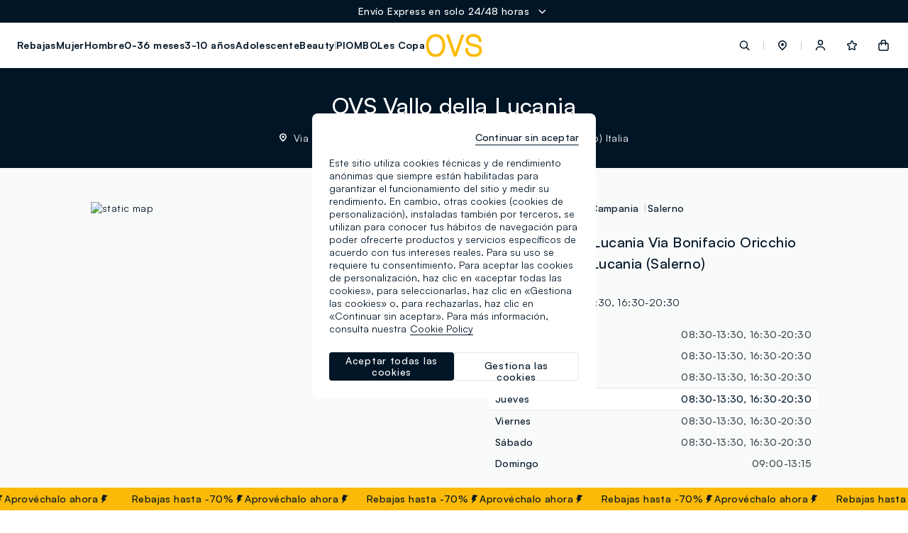

--- FILE ---
content_type: text/html;charset=UTF-8
request_url: https://www.ovsfashion.com/es/es/stores/?storepath=italy%2Fcampania%2Fsalerno%2Fovs-vallo-della-lucania
body_size: 44195
content:
<!DOCTYPE html>
<html lang="es-es" class=""
data-publicpath="/on/demandware.static/Sites-ovs-Site/-/default/v1769052294901/">
<head>



<meta name="viewport" content="width=device-width, initial-scale=1, maximum-scale=1">
<meta http-equiv="Content-type" content="text/html; charset=UTF-8">

<link rel="preconnect" href="https://fonts.googleapis.com">
<link rel="preconnect" href="https://fonts.gstatic.com" crossorigin>
<link href="https://fonts.googleapis.com/css2?family=Lato:wght@100;300;400;700&display=swap" rel="preload" as="font">

<link rel="mask-icon" href="/on/demandware.static/Sites-ovs-Site/-/es_ES/v1769052294901/favicons/safari-pinned-tab.svg" color="#5bbad5">
<link rel="shortcut icon" href="/on/demandware.static/Sites-ovs-Site/-/default/dwa374bd76/favicons/favicon-ovs.ico">
<meta name="apple-mobile-web-app-title" content="Ovs">
<meta name="application-name" content="Ovs">
<meta name="msapplication-TileColor" content="#da532c">
<meta name="msapplication-config" content="/on/demandware.static/Sites-ovs-Site/-/es_ES/v1769052294901/favicons/browserconfig.xml">
<meta name="theme-color" content="#ffffff">

<script>
  
  
  window.locale= "es_ES";
  window.language= "es";
  window.noexpresscheckout= true;
  window.country= "ES";
  window.countryGroup= "EUROPE";
  window.countryname= "Fashion";
  window.addressAutocomplete= "null";
  window.staticurl ="https://www.ovsfashion.com/on/demandware.static/Sites-ovs-Site/-/default/v1769052294901/images/"
  window.release= "2.4.0";
  window.environment= "production";
  
</script>


<link rel="stylesheet" href="/on/demandware.static/Sites-ovs-Site/-/es_ES/v1769052294901/css/global.css" />

<link href="/on/demandware.static/Sites-ovs-Site/-/es_ES/v1769052294901/css/icons.css" rel="preload" as="style" onload="this.rel='stylesheet'">
<noscript><link rel="stylesheet" href="/on/demandware.static/Sites-ovs-Site/-/es_ES/v1769052294901/css/icons.css"></noscript>

<link rel="stylesheet" href="/on/demandware.static/Sites-ovs-Site/-/es_ES/v1769052294901/css/pageDesigner.css" />


  <link rel="stylesheet" href="https://www.ovsfashion.com/on/demandware.static/Sites-ovs-Site/-/default/v1769052294901/css/benefitBar.css" />


<script>
  window.apiroot = "/on/demandware.store/Sites-ovs-Site/es_ES";
  window.homeurl = "https://www.ovsfashion.com/es/es/";
</script>





<!-- Global site tag (gtag.js) - Google Ads: 335183200 -->
<!--
-->

<!-- Facebook Pixel Code -->



<!-- Facebook Pixel Code -->



    <!-- Live Story Main Script -->
    <script type="text/javascript">(function(d,w,s,u,y,z) { y=d.createElement(s);
        z=d.getElementsByTagName(s)[0]; y.src=u; y.type="text/javascript"; y.async=1; z.parentNode.insertBefore(y,z);
        })(document,window,"script","https://assets.livestory.io/dist/livestory-ovsbrand.min.js");
    </script>
    <script type="text/javascript">
        window.LS_CONTROLLER_URL = "https://www.ovsfashion.com/on/demandware.store/Sites-ovs-Site/es_ES/Livestory-Parse";
        window.LS_PRODUCT_TILE_API = "https://www.ovsfashion.com/on/demandware.store/Sites-ovs-Site/es_ES/ProductApi-Tile";
    </script>





  
    
    
    <div class="content-asset"><!-- dwMarker="content" dwContentID="30416bfb3c5bdd90f3ad34243f" -->
          <!-- OneTrust Cookies Consent Notice start for ovsfashion.com -->
<script src="https://cdn.cookielaw.org/scripttemplates/otSDKStub.js" data-document-language="true" type="text/javascript" charset="UTF-8" data-domain-script="4724ee59-337a-4d8f-b99a-0d5901b3de89" ></script>
<script type="text/javascript">
function OptanonWrapper() { }
</script>
<!-- OneTrust Cookies Consent Notice end for ovsfashion.com -->
    </div> <!-- End content-asset -->


  
  <div id='divOnetrustComponent' class='hidden d-none' data-component='OneTrustComponent'></div>



<script type="text/javascript">//<!--
/* <![CDATA[ (head-active_data.js) */
var dw = (window.dw || {});
dw.ac = {
    _analytics: null,
    _events: [],
    _category: "",
    _searchData: "",
    _anact: "",
    _anact_nohit_tag: "",
    _analytics_enabled: "true",
    _timeZone: "Europe/Rome",
    _capture: function(configs) {
        if (Object.prototype.toString.call(configs) === "[object Array]") {
            configs.forEach(captureObject);
            return;
        }
        dw.ac._events.push(configs);
    },
	capture: function() { 
		dw.ac._capture(arguments);
		// send to CQ as well:
		if (window.CQuotient) {
			window.CQuotient.trackEventsFromAC(arguments);
		}
	},
    EV_PRD_SEARCHHIT: "searchhit",
    EV_PRD_DETAIL: "detail",
    EV_PRD_RECOMMENDATION: "recommendation",
    EV_PRD_SETPRODUCT: "setproduct",
    applyContext: function(context) {
        if (typeof context === "object" && context.hasOwnProperty("category")) {
        	dw.ac._category = context.category;
        }
        if (typeof context === "object" && context.hasOwnProperty("searchData")) {
        	dw.ac._searchData = context.searchData;
        }
    },
    setDWAnalytics: function(analytics) {
        dw.ac._analytics = analytics;
    },
    eventsIsEmpty: function() {
        return 0 == dw.ac._events.length;
    }
};
/* ]]> */
// -->
</script>
<script type="text/javascript">//<!--
/* <![CDATA[ (head-cquotient.js) */
var CQuotient = window.CQuotient = {};
CQuotient.clientId = 'bkml-ovs';
CQuotient.realm = 'BKML';
CQuotient.siteId = 'ovs';
CQuotient.instanceType = 'prd';
CQuotient.locale = 'es_ES';
CQuotient.fbPixelId = '__UNKNOWN__';
CQuotient.activities = [];
CQuotient.cqcid='';
CQuotient.cquid='';
CQuotient.cqeid='';
CQuotient.cqlid='';
CQuotient.apiHost='api.cquotient.com';
/* Turn this on to test against Staging Einstein */
/* CQuotient.useTest= true; */
CQuotient.useTest = ('true' === 'false');
CQuotient.initFromCookies = function () {
	var ca = document.cookie.split(';');
	for(var i=0;i < ca.length;i++) {
	  var c = ca[i];
	  while (c.charAt(0)==' ') c = c.substring(1,c.length);
	  if (c.indexOf('cqcid=') == 0) {
		CQuotient.cqcid=c.substring('cqcid='.length,c.length);
	  } else if (c.indexOf('cquid=') == 0) {
		  var value = c.substring('cquid='.length,c.length);
		  if (value) {
		  	var split_value = value.split("|", 3);
		  	if (split_value.length > 0) {
			  CQuotient.cquid=split_value[0];
		  	}
		  	if (split_value.length > 1) {
			  CQuotient.cqeid=split_value[1];
		  	}
		  	if (split_value.length > 2) {
			  CQuotient.cqlid=split_value[2];
		  	}
		  }
	  }
	}
}
CQuotient.getCQCookieId = function () {
	if(window.CQuotient.cqcid == '')
		window.CQuotient.initFromCookies();
	return window.CQuotient.cqcid;
};
CQuotient.getCQUserId = function () {
	if(window.CQuotient.cquid == '')
		window.CQuotient.initFromCookies();
	return window.CQuotient.cquid;
};
CQuotient.getCQHashedEmail = function () {
	if(window.CQuotient.cqeid == '')
		window.CQuotient.initFromCookies();
	return window.CQuotient.cqeid;
};
CQuotient.getCQHashedLogin = function () {
	if(window.CQuotient.cqlid == '')
		window.CQuotient.initFromCookies();
	return window.CQuotient.cqlid;
};
CQuotient.trackEventsFromAC = function (/* Object or Array */ events) {
try {
	if (Object.prototype.toString.call(events) === "[object Array]") {
		events.forEach(_trackASingleCQEvent);
	} else {
		CQuotient._trackASingleCQEvent(events);
	}
} catch(err) {}
};
CQuotient._trackASingleCQEvent = function ( /* Object */ event) {
	if (event && event.id) {
		if (event.type === dw.ac.EV_PRD_DETAIL) {
			CQuotient.trackViewProduct( {id:'', alt_id: event.id, type: 'raw_sku'} );
		} // not handling the other dw.ac.* events currently
	}
};
CQuotient.trackViewProduct = function(/* Object */ cqParamData){
	var cq_params = {};
	cq_params.cookieId = CQuotient.getCQCookieId();
	cq_params.userId = CQuotient.getCQUserId();
	cq_params.emailId = CQuotient.getCQHashedEmail();
	cq_params.loginId = CQuotient.getCQHashedLogin();
	cq_params.product = cqParamData.product;
	cq_params.realm = cqParamData.realm;
	cq_params.siteId = cqParamData.siteId;
	cq_params.instanceType = cqParamData.instanceType;
	cq_params.locale = CQuotient.locale;
	
	if(CQuotient.sendActivity) {
		CQuotient.sendActivity(CQuotient.clientId, 'viewProduct', cq_params);
	} else {
		CQuotient.activities.push({activityType: 'viewProduct', parameters: cq_params});
	}
};
/* ]]> */
// -->
</script>
<!-- Demandware Apple Pay -->

<style type="text/css">ISAPPLEPAY{display:inline}.dw-apple-pay-button,.dw-apple-pay-button:hover,.dw-apple-pay-button:active{background-color:black;background-image:-webkit-named-image(apple-pay-logo-white);background-position:50% 50%;background-repeat:no-repeat;background-size:75% 60%;border-radius:5px;border:1px solid black;box-sizing:border-box;margin:5px auto;min-height:30px;min-width:100px;padding:0}
.dw-apple-pay-button:after{content:'Apple Pay';visibility:hidden}.dw-apple-pay-button.dw-apple-pay-logo-white{background-color:white;border-color:white;background-image:-webkit-named-image(apple-pay-logo-black);color:black}.dw-apple-pay-button.dw-apple-pay-logo-white.dw-apple-pay-border{border-color:black}</style>




<script>
window.history.pushState({},"", '/es/es/stores/italy/campania/salerno/ovs-vallo-della-lucania'.replaceAll("&amp;", "&"));
</script>


<!-- Map styles =  -->

<meta charset="UTF-8">
<meta http-equiv="X-UA-Compatible" content="IE=edge">
<meta name="viewport" content="width=device-width, user-scalable=no, initial-scale=1.0, minimum-scale=1.0, maximum-scale=1.0">
<title>Tiendas OVS en Vallo della Lucania - Via Bonifacio Oricchio 122 | OVS</title>
<meta name='description' content="Visita la tienda OVS de  Vallo della Lucania - Via Bonifacio Oricchio 122. y descubre los horarios, aperturas, marcas y colecciones disponibles."><link rel="canonical" href="https://www.ovsfashion.com/es/es/stores/italy/campania/salerno/ovs-vallo-della-lucania" />
<link rel='alternate' href='https://www.ovs.it/it/it/stores/italia/campania/salerno/ovs-vallo-della-lucania' hreflang='it-IT' />
<link rel='alternate' href='https://www.ovs.it/en/it/stores/italy/campania/salerno/ovs-vallo-della-lucania' hreflang='en-IT' />
<link rel='alternate' href='https://www.ovsfashion.com/de/at/stores/italy/campania/salerno/ovs-vallo-della-lucania' hreflang='de-AT' />
<link rel='alternate' href='https://www.ovsfashion.com/en/at/stores/italy/campania/salerno/ovs-vallo-della-lucania' hreflang='en-AT' />
<link rel='alternate' href='https://www.ovsfashion.com/en/gr/stores/italy/campania/salerno/ovs-vallo-della-lucania' hreflang='en-GR' />
<link rel='alternate' href='https://www.ovsfashion.com/fr/fr/stores/italy/campania/salerno/ovs-vallo-della-lucania' hreflang='fr-FR' />
<link rel='alternate' href='https://www.ovsfashion.com/en/fr/stores/italy/campania/salerno/ovs-vallo-della-lucania' hreflang='en-FR' />
<link rel='alternate' href='https://www.ovsfashion.com/en/cy/stores/italy/campania/salerno/ovs-vallo-della-lucania' hreflang='en-CY' />
<link rel='alternate' href='https://www.ovsfashion.com/de/de/stores/italy/campania/salerno/ovs-vallo-della-lucania' hreflang='de-DE' />
<link rel='alternate' href='https://www.ovsfashion.com/en/de/stores/italy/campania/salerno/ovs-vallo-della-lucania' hreflang='en-DE' />
<link rel='alternate' href='https://www.ovsfashion.com/en/cz/stores/italy/campania/salerno/ovs-vallo-della-lucania' hreflang='en-CZ' />
<link rel='alternate' href='https://www.ovsfashion.com/en/pl/stores/italy/campania/salerno/ovs-vallo-della-lucania' hreflang='en-PL' />
<link rel='alternate' href='https://www.ovsfashion.com/en/ro/stores/italy/campania/salerno/ovs-vallo-della-lucania' hreflang='en-RO' />
<link rel='alternate' href='https://www.ovsfashion.com/en/nl/stores/italy/campania/salerno/ovs-vallo-della-lucania' hreflang='en-NL' />
<link rel='alternate' href='https://www.ovsfashion.com/en/pt/stores/italy/campania/salerno/ovs-vallo-della-lucania' hreflang='en-PT' />
<link rel='alternate' href='https://www.ovsfashion.com/en/bg/stores/italy/campania/salerno/ovs-vallo-della-lucania' hreflang='en-BG' />
<link rel='alternate' href='https://www.ovsfashion.com/es/es/stores/italy/campania/salerno/ovs-vallo-della-lucania' hreflang='es-ES' />
<link rel='alternate' href='https://www.ovsfashion.com/en/es/stores/italy/campania/salerno/ovs-vallo-della-lucania' hreflang='en-ES' />
<link rel='alternate' href='https://www.ovsfashion.com/en/be/stores/italy/campania/salerno/ovs-vallo-della-lucania' hreflang='en-BE' />
<link rel='alternate' href='https://www.ovsfashion.com/en/fi/stores/italy/campania/salerno/ovs-vallo-della-lucania' hreflang='en-FI' />
<link rel='alternate' href='https://www.ovsfashion.com/en/lt/stores/italy/campania/salerno/ovs-vallo-della-lucania' hreflang='en-LT' />
<link rel='alternate' href='https://www.ovsfashion.com/en/lu/stores/italy/campania/salerno/ovs-vallo-della-lucania' hreflang='en-LU' />
<link rel='alternate' href='https://www.ovsfashion.com/en/dk/stores/italy/campania/salerno/ovs-vallo-della-lucania' hreflang='en-DK' />
<link rel='alternate' href='https://www.ovsfashion.com/en/hu/stores/italy/campania/salerno/ovs-vallo-della-lucania' hreflang='en-HU' />
<link rel='alternate' href='https://www.ovsfashion.com/en/hr/stores/italy/campania/salerno/ovs-vallo-della-lucania' hreflang='en-HR' />
<link rel='alternate' href='https://www.ovsfashion.com/en/lv/stores/italy/campania/salerno/ovs-vallo-della-lucania' hreflang='en-LV' />
<link rel='alternate' href='https://www.ovsfashion.com/en/se/stores/italy/campania/salerno/ovs-vallo-della-lucania' hreflang='en-SE' />
<link rel='alternate' href='https://www.ovsfashion.com/en/sk/stores/italy/campania/salerno/ovs-vallo-della-lucania' hreflang='en-SK' />
<link rel='alternate' href='https://www.ovsfashion.com/en/si/stores/italy/campania/salerno/ovs-vallo-della-lucania' hreflang='en-SI' />
<link rel='alternate' href='https://www.ovsfashion.com/en/ie/stores/italy/campania/salerno/ovs-vallo-della-lucania' hreflang='en-IE' />
<link rel='alternate' href='https://www.ovsfashion.com/en/ee/stores/italy/campania/salerno/ovs-vallo-della-lucania' hreflang='en-EE' />
<link rel='alternate' href='https://www.ovsfashion.com/en/mt/stores/italy/campania/salerno/ovs-vallo-della-lucania' hreflang='en-MT' />
<script type="application/ld+json">
{
  "@context":"https://schema.org",
  "@type": "BreadcrumbList",
  "itemListElement": [
    {"@type":"ListItem","position":1,"name":"OVS Homepage","item":"https:\/\/www.ovsfashion.com\/es\/es"},
{"@type":"ListItem","position":2,"name":"Tiendas OVS","item":"https:\/\/www.ovsfashion.com\/es\/es\/stores"},
{"@type":"ListItem","position":3,"name":"Tiendas OVS Italy","item":"https:\/\/www.ovsfashion.com\/es\/es\/stores\/italy"},
{"@type":"ListItem","position":4,"name":"Tiendas OVS Campania","item":"https:\/\/www.ovsfashion.com\/es\/es\/stores\/italy\/campania"},
{"@type":"ListItem","position":5,"name":"Tiendas OVS Salerno","item":"https:\/\/www.ovsfashion.com\/es\/es\/stores\/italy\/campania\/salerno"},
{"@type":"ListItem","position":6,"name":"Tiendas OVS Ovs Vallo Della Lucania","item":"https:\/\/www.ovsfashion.com\/es\/es\/stores\/italy\/campania\/salerno\/ovs-vallo-della-lucania"}

  ]
}</script>
<script type="application/ld+json"> 
{"itemListElement":[{"@type":"ListItem","name":"PIOMBO CONTEMPORARY","position":1,"url":""},{"@type":"ListItem","name":"PIOMBO","position":2,"url":""},{"@type":"ListItem","name":"B. ANGEL","position":3,"url":""},{"@type":"ListItem","name":"MYA","position":4,"url":""}],"@type":"ItemList","@context":"https://schema.org","required":"name"}
 </script><script type="application/ld+json"> 
{"image":["https://stores.ovs.it/img/logo.svg"],"address":{"addressCountry":"IT","streetAddress":"Via Bonifacio Oricchio 122","@type":"PostalAddress","postalCode":"84078","addressLocality":"Vallo della Lucania(SA)"},"@type":"ClothingStore","hasMap":"https://maps.google.com/maps?cid=8275548560567965026","OpeningHoursSpecification":[{"dayOfWeek":"Monday","@type":"OpeningHoursSpecification","opens":"08:30","closes":"13:30"},{"dayOfWeek":"Monday","@type":"OpeningHoursSpecification","opens":"16:30","closes":"20:30"},{"dayOfWeek":"Tuesday","@type":"OpeningHoursSpecification","opens":"08:30","closes":"13:30"},{"dayOfWeek":"Tuesday","@type":"OpeningHoursSpecification","opens":"16:30","closes":"20:30"},{"dayOfWeek":"Wednesday","@type":"OpeningHoursSpecification","opens":"08:30","closes":"13:30"},{"dayOfWeek":"Wednesday","@type":"OpeningHoursSpecification","opens":"16:30","closes":"20:30"},{"dayOfWeek":"Thursday","@type":"OpeningHoursSpecification","opens":"08:30","closes":"13:30"},{"dayOfWeek":"Thursday","@type":"OpeningHoursSpecification","opens":"16:30","closes":"20:30"},{"dayOfWeek":"Friday","@type":"OpeningHoursSpecification","opens":"08:30","closes":"13:30"},{"dayOfWeek":"Friday","@type":"OpeningHoursSpecification","opens":"16:30","closes":"20:30"},{"dayOfWeek":"Saturday","@type":"OpeningHoursSpecification","opens":"08:30","closes":"13:30"},{"dayOfWeek":"Saturday","@type":"OpeningHoursSpecification","opens":"16:30","closes":"20:30"},{"dayOfWeek":"Sunday","@type":"OpeningHoursSpecification","opens":"09:00","closes":"13:15"}],"description":"Toda la información, los días y horarios de apertura, los servicios y las promociones de la tienda OVS en Vallo della Lucania en Via Bonifacio Oricchio 122 de Vallo della Lucania.","telephone":"+39 0974 358603","@context":"https://schema.org","hasOfferCatalog":{"itemListElement":[{"itemOffered":{"@type":"Service","name":"SERVICES_OVS:Ovs Friends"},"@type":"Offer"},{"itemOffered":{"@type":"Service","name":"SERVICES_OVS:Compra en tienda con la tableta"},"@type":"Offer"}],"@type":"OfferCatalog","name":"Servizi disponibili"},"url":"https://www.ovs.it/it/it/stores/italia/campania/salerno/ovs-vallo-della-lucania","geo":{"@type":"GeoCoordinates","latitude":"40.2322246","longitude":"15.269867"},"review":[{"datePublished":"2019-03-22","author":{"@type":"Person","name":"gerardo botti"},"@type":"Review","reviewBody":"Buon negozio vasto assortimento di articoli\n\n","reviewRating":{"bestRating":5,"@type":"Rating","ratingValue":4,"worstRating":1}},{"datePublished":"2022-12-21","author":{"@type":"Person","name":"romano ruggiero"},"@type":"Review","reviewBody":"Trovi di tutto e buono ed economico\n\n","reviewRating":{"bestRating":5,"@type":"Rating","ratingValue":5,"worstRating":1}},{"datePublished":"2020-10-24","author":{"@type":"Person","name":"michele"},"@type":"Review","reviewBody":"Negozio OVS nella media. Buona esposizioni della merce. Cortesi e gentili. Ampio parcheggio riservato a qualche metro di distanza.\n\n","reviewRating":{"bestRating":5,"@type":"Rating","ratingValue":4,"worstRating":1}},{"datePublished":"2022-06-13","author":{"@type":"Person","name":"Katy Vitale"},"@type":"Review","reviewBody":"Prezzi accessibili,ampia scelta e personale davvero cortese e gentile\n\n","reviewRating":{"bestRating":5,"@type":"Rating","ratingValue":5,"worstRating":1}},{"datePublished":"2021-10-24","author":{"@type":"Person","name":"Gianni Labruna"},"@type":"Review","reviewBody":"Negozio sempre in ordine, commesse gentili e articoli con un ottimo rapporto qualità-prezzo.\n\n","reviewRating":{"bestRating":5,"@type":"Rating","ratingValue":5,"worstRating":1}},{"datePublished":"2023-11-09","author":{"@type":"Person","name":"Agnese Brando"},"@type":"Review","reviewBody":"Negozio di abbigliamento per bambini sempre ben fornito , presenta una linea d abbigliamento comoda ,pratica ed accessibile a tutti ,per i neonati la linea fagottino è molto carina e colorata peccato per le taglie da maschietto spesso maca 3/4 anni si trova poco , è situato in un buon punto con ampio parcheggio e le ragazze sono molto cordiali soprattutto Valentina è meravigliosa sa consigliarti al meglio e non ti fa perdere tempo ,mantiene il negozio in ordine e in un batter d occhio serve i clienti senza farti aspettare,mi capita di andare sempre lì di fretta con i miei tre figli dietro gli dico di cosa ho bisogno e lei mi aiuta in un attimo...apparte Valentina che è l anima del negozio i vestiti sono molto carini c'è anche la linea Disney con i cartoni e i personaggi Marvel un po' più buona .\n\n","reviewRating":{"bestRating":5,"@type":"Rating","ratingValue":5,"worstRating":1}},{"datePublished":"2019-07-10","author":{"@type":"Person","name":"Vittorio Labruna"},"@type":"Review","reviewBody":"Uno dei negozi migliori di Vallo, per tanti motivi: qualità e prezzi in primis e, soprattutto la gentilezza, la disponibilità, l'accoglienza la professionalità e la simpatia dei commessi, in particolare il mitico Gaetano!! Entrare qui è sempre un piacere!\n\n","reviewRating":{"bestRating":5,"@type":"Rating","ratingValue":5,"worstRating":1}},{"datePublished":"2020-08-18","author":{"@type":"Person","name":"Fra Bra"},"@type":"Review","reviewBody":"Accogliente, abbigliamento per tutti i gusti, ottimi prezzi, personale bravissimo\n\n","reviewRating":{"bestRating":5,"@type":"Rating","ratingValue":5,"worstRating":1}},{"datePublished":"2019-11-18","author":{"@type":"Person","name":"Ibrahima Touray"},"@type":"Review","reviewBody":"A perfect place for shopping","reviewRating":{"bestRating":5,"@type":"Rating","ratingValue":5,"worstRating":1}},{"datePublished":"2021-05-04","author":{"@type":"Person","name":"Carmine Citro"},"@type":"Review","reviewBody":"Qualità convenienza cortesia\n\n","reviewRating":{"bestRating":5,"@type":"Rating","ratingValue":5,"worstRating":1}},{"datePublished":"2020-08-02","author":{"@type":"Person","name":"Luigi De Felici"},"@type":"Review","reviewBody":"Bel negozio e personale cordiale ed efficiente.\n\n","reviewRating":{"bestRating":5,"@type":"Rating","ratingValue":4,"worstRating":1}},{"datePublished":"2021-10-16","author":{"@type":"Person","name":"Jessica Altafini"},"@type":"Review","reviewBody":"Sono loro cliente da un po'.\nTanta cordialità da parte delle commesse e il rapporto qualità e prezzo davvero buona!\n\n","reviewRating":{"bestRating":5,"@type":"Rating","ratingValue":5,"worstRating":1}},{"datePublished":"2022-02-13","author":{"@type":"Person","name":"falsacchiotte falsacchiotte"},"@type":"Review","reviewBody":"Spazioso e pulito. Vasta scelta e prezzi accessibili\n\n","reviewRating":{"bestRating":5,"@type":"Rating","ratingValue":4,"worstRating":1}}],"name":"OVS Vallo della Lucania","logo":[{"contentUrl":"https://ovsspa.retailtune.com/upload/store/big/165-36/165-1670109938570.png","@type":"ImageObject","name":"OVS Vallo della Lucania","url":"https://ovsspa.retailtune.com/upload/store/big/165-36/165-1670109938570.png"}],"aggregateRating":{"reviewCount":222,"@type":"aggregateRating","ratingValue":"4.7"},"brand":[{"@type":"Brand","name":"PIOMBO CONTEMPORARY"},{"@type":"Brand","name":"PIOMBO"},{"@type":"Brand","name":"B. ANGEL"},{"@type":"Brand","name":"MYA"}],"email":"4948f@ovs.it"}
 </script>




<link rel="stylesheet" href="https://stores-ovs-sfcc.retailtune.com/css/concierge.css" />

<link rel="stylesheet" href="https://stores-ovs-sfcc.retailtune.com/dist/concierge.css" />





<script type='application/javascript' src='https://stores-ovs-sfcc.retailtune.com/dist/concierge.js' async defer></script><script type='application/javascript' src='https://stores-ovs-sfcc.retailtune.com/js/rt_url.js' async defer></script>



</head>
<body id="storelocator-stores"
class="  "
data-querystring="storepath=italy%2Fcampania%2Fsalerno%2Fovs-vallo-della-lucania" data-action="Storelocator-Stores">
<script>
  window.dataLayer = window.dataLayer || [];
</script>

  





<script>
let list = localStorage.getItem("list");
if (list == null || list == "") {
  list = 'store_locator';
} else {
  localStorage.removeItem("list");
}

let cartTotalValue = '-';
if(cartTotalValue){
  cartTotalValue = Number(cartTotalValue);
}
let cartTotalItems = '0.0';
if(cartTotalItems){
  cartTotalItems = Number(cartTotalItems);
}
let wishListTotalValue = '0.00';
if(wishListTotalValue){
  wishListTotalValue = Number(wishListTotalValue);
}

let landing = localStorage.getItem("wsetupLanding");
localStorage.removeItem("wsetupLanding");

window.dataLayer = [
  {
    'event': 'wSetup' || '',
    'country': 'es' || '',
    'language': 'es' || '',
    'brand': 'ovs' || '',
    'sub_brand': 'ovs' || '',
    'environment': 'production' || '',
    'list': list || '',
    'pageClusterAdv': 'other' || '',
    'promoAttive': "m&aacute;s_rebajas_-_hasta_el_70%_m&aacute;s_rebajas_-_hasta_el_70%_more_sales_&ndash;_up_to_70%_off_m&aacute;s_rebajas_-_hasta_el_70%_-50%_on_selected_items_free_shipping" || '',
    'firstLevelCategory': '' || '',
    'secondLevelCategory': '' || '',
    'thirdLevelCategory': '' || '',
    'usertype': 'false' || '',
    'loginMode': '' || '',
    'userGender': 'not_logged' || '',
    'userYearBirth': 'not_logged' || '',
    'userCountry': 'not_logged' || '',
    'userID': '' || '',
    'user_privacy_consent': 'not_logged' || '',
    'eMail': '' || '',
    'userFidelityNumber': 'not_logged' || '',
    'userPointsFidelity': 'not_logged' || '',
    'userClusterFidelity': 'not_logged' || '',
    'userPurchasesInStore': 'not_logged' || '',
    'userTotalPurchaseOnline': 'not_logged' || '',
    'registrationDate': 'not_logged' || '',
    'wishListTotalItems': '0' || '',
    'wishListTotalValue': wishListTotalValue || 0,
    'cartItems': 'false' || '',
    'cartTotalValue': cartTotalValue || 0,
    'cartTotalITems': cartTotalItems || 0,
    'login_location': 'not_logged'  || '',
    'item_saved': 'not_logged' || '',
    'persistentLogin': 'not_logged' || '',
    'landing': landing || 'others',
    'registration_location': 'not_logged' || '',
  }
];
</script>
<input
  type="hidden"
  name="hidden-w-setup-data"
  value="{&quot;event&quot;:&quot;wSetup&quot;,&quot;country&quot;:&quot;es&quot;,&quot;language&quot;:&quot;es&quot;,&quot;brand&quot;:&quot;ovs&quot;,&quot;sub_brand&quot;:&quot;ovs&quot;,&quot;environment&quot;:&quot;production&quot;,&quot;list&quot;:&quot;store_locator&quot;,&quot;pageClusterAdv&quot;:&quot;other&quot;,&quot;promoAttive&quot;:&quot;m&aacute;s_rebajas_-_hasta_el_70%_m&aacute;s_rebajas_-_hasta_el_70%_more_sales_&ndash;_up_to_70%_off_m&aacute;s_rebajas_-_hasta_el_70%_-50%_on_selected_items_free_shipping&quot;,&quot;firstLevelCategory&quot;:&quot;&quot;,&quot;secondLevelCategory&quot;:&quot;&quot;,&quot;thirdLevelCategory&quot;:&quot;&quot;,&quot;usertype&quot;:false,&quot;loginMode&quot;:&quot;&quot;,&quot;userGender&quot;:&quot;not_logged&quot;,&quot;userYearBirth&quot;:&quot;not_logged&quot;,&quot;userCountry&quot;:&quot;not_logged&quot;,&quot;userID&quot;:&quot;&quot;,&quot;user_privacy_consent&quot;:&quot;not_logged&quot;,&quot;eMail&quot;:&quot;&quot;,&quot;userFidelityNumber&quot;:&quot;not_logged&quot;,&quot;userPointsFidelity&quot;:&quot;not_logged&quot;,&quot;userClusterFidelity&quot;:&quot;not_logged&quot;,&quot;userPurchasesInStore&quot;:&quot;not_logged&quot;,&quot;userTotalPurchaseOnline&quot;:&quot;not_logged&quot;,&quot;registrationDate&quot;:&quot;not_logged&quot;,&quot;wishListTotalItems&quot;:&quot;0&quot;,&quot;wishListTotalValue&quot;:&quot;0.00&quot;,&quot;cartItems&quot;:false,&quot;cartTotalValue&quot;:&quot;-&quot;,&quot;cartTotalItems&quot;:0,&quot;login_location&quot;:&quot;not_logged&quot;,&quot;item_saved&quot;:&quot;not_logged&quot;,&quot;persistentLogin&quot;:&quot;not_logged&quot;,&quot;registration_location&quot;:&quot;not_logged&quot;}"
/>






  <!-- Google Tag Manager -->
  <script>
    try {
    (function(w,d,s,l,i) {
      w[l]= w[l] || [];
      w[l].push({
        'gtm.start': new Date().getTime(),event:'gtm.js'
      });
      var f=d.getElementsByTagName(s)[0], j=d.createElement(s), dl=l != 'dataLayer' ? '&l=' + l : '';
      j.async=true;
      j.src='https://www.googletagmanager.com/gtm.js?id=' + i + dl;
      f.parentNode.insertBefore(j,f);
    })
    (window,document,'script','dataLayer','GTM-NLTSQD4');
    } catch (e) {}
  </script>
  <!-- End Google Tag Manager -->

  <!-- Google Tag Manager (noscript) -->
  <noscript>
    <iframe
    src="https://www.googletagmanager.com/ns.html?id=GTM-NLTSQD4"
      height="0"
      width="0"
      style="display:none;visibility:hidden">
    </iframe>
  </noscript>
  <!-- End Google Tag Manager (noscript) -->



<input type="hidden" id="hidden-page-view-data" value="" />
<script>
  let documentLoc = window.location.href;
  let pagePath = window.location.pathname + window.location.search;
  let qString = "storepath=italy%2Fcampania%2Fsalerno%2Fovs-vallo-della-lucania";

  let originalLoc = window.sessionStorage.getItem('analytics_virtual_pageview_original_location');
  if (!originalLoc || originalLoc == "") {
    originalLoc = documentLoc;
    window.sessionStorage.setItem('analytics_virtual_pageview_original_location', originalLoc);
  }

  if (documentLoc.includes("checkout")){
    if (qString == "null") {
      documentLoc = documentLoc + "?stage=shipping#shipping";
    }
  }

  let pageView = {
    'event': 'virtual_pageview',
    'documentLocation': documentLoc,
    'originalLocation': originalLoc,
    'pagePath': pagePath,
    'pageTitle': document.title.replace(/ /g, "_").toLowerCase()
  }
  document.getElementById("hidden-page-view-data").value = JSON.stringify(pageView);

  window.dataLayer.push(pageView);

</script>


<input type="hidden" id="hidden-meta-title-original" value="Storelocator | OVS">
<input type="hidden" id="hidden-meta-description-original" value="Storelocator | OVS">

<input type="hidden" name="hidden-input-position" value="storelocator-stores" />
<input type="hidden" name="hidden-input-last-search-suggestions-images" value="" />
<input type="hidden" name="hidden-analytics-setter" value="" data-component="analyticsListnersComponent" />

<input type="hidden" id="hidden-data-guest" value="true">

<script>
window.editorialComponents = {};
window.editorialComponentWrappers = [];
window.swiperContainers = {};
</script>

<div data-component="BenefitBarComponent" data-option-duration="5000" data-option-position="benefit-bar">

	 


	
  <ul class="benefit-bar-wrapper">
    
      <li class="benefit-bar-child-title pointer js-expand-benefit-bar flex active">
        <span class="par text-white">Envío Express en solo 24/48 horas</span>
        <span class="par ml-2 icon--chevron-down-white"></span>
      </li>
    
      <li class="benefit-bar-child-title pointer js-expand-benefit-bar flex ">
        <span class="par text-white">Devolución y cambio siempre gratis</span>
        <span class="par ml-2 icon--chevron-down-white"></span>
      </li>
    
      <li class="benefit-bar-child-title pointer js-expand-benefit-bar flex ">
        <span class="par text-white">Rastree fácilmente su pedido</span>
        <span class="par ml-2 icon--chevron-down-white"></span>
      </li>
    
  </ul>

  <ul class="benefit-bar-full">
  <span class="js-close-expanded-bar icon--close-white"></span>
    <div class="benefit-loop-wrapper flex gap-6">
      
        <li class="benefit-bar-child-full">
            <p class="par mb-4">
              Envío Express en solo 24/48 horas
            </p>
            <p class="par text-light mb-6">
              <p>Elija el envío expreso para recibir su pedido en solo 24/48 horas.<br />
<br />
<a class="cta cta--animated-white" href="/es/es/shipments">Saber más</a></p>
            </p>
        </li>
      
        <li class="benefit-bar-child-full">
            <p class="par mb-4">
              Devolución y cambio siempre gratis
            </p>
            <p class="par text-light mb-6">
              <p>Pide online y prueba en casa las prendas. Tienes hasta 30 días desde la entrega de tu pedido en línea para cambiar de opinión y devolver los productos que has comprado. Para más información, visita la página dedicada.<br />
<br />
<a class="cta cta--animated-white" href="/es/es/returns">Más información</a></p>
            </p>
        </li>
      
        <li class="benefit-bar-child-full">
            <p class="par mb-4">
              Rastree fácilmente su pedido
            </p>
            <p class="par text-light mb-6">
              <p>Vea el estado de su pedido llenando el formulario. Alternativamente, puede acceder a su área reservada, donde encontrará toda la información sobre sus pedidos.<br />
<br />
<a class="cta cta--animated-white" href="/es/es/tracking">Saber más</a></p>
            </p>
        </li>
      
    </div>
  </ul>
  <div class="overlay"></div>
 
	
</div>





  <header class="" aria-label="header.ariatitle" data-component="headerNavigation">
    
    


<div class="a11y-action-bar">
<a href="#maincontent"><span>navigation.aria.gotomaincontent</span></a>
<a href="#footer"><span>navigation.aria.gotofooter</span></a>
</div>
<div class="container-nav navigation">
<div  class="nav-wrapper  ">


<nav id="mainnav" aria-label="navigation.mainnavigation" class = "scrollbar-custom">


<ul class="menu-wrapper">
 
    
    
    
    
    <li class="menu-item js-menu-first-level" data-firstlevel-name="Rebajas">
      <a href="https://www.ovsfashion.com/es/es/c/rebajas/"
        class="CTA menu-heading text-bold
                            "
        aria-expanded="false" role="button" aria-haspopup="dialog" aria-controls="ovs_sales-navdialog">
        Rebajas
      </a>
      <span class="icon--chevron-right d-lg-none"></span>
    </li>
  
    
    
    
    
    <li class="menu-item js-menu-first-level" data-firstlevel-name="Mujer">
      <a href="https://www.ovsfashion.com/es/es/c/mujer/"
        class="CTA menu-heading text-bold
                            "
        aria-expanded="false" role="button" aria-haspopup="dialog" aria-controls="ovs_donna-navdialog">
        Mujer
      </a>
      <span class="icon--chevron-right d-lg-none"></span>
    </li>
  
    
    
    
    
    <li class="menu-item js-menu-first-level" data-firstlevel-name="Hombre">
      <a href="https://www.ovsfashion.com/es/es/c/hombre/"
        class="CTA menu-heading text-bold
                            "
        aria-expanded="false" role="button" aria-haspopup="dialog" aria-controls="ovs_uomo-navdialog">
        Hombre
      </a>
      <span class="icon--chevron-right d-lg-none"></span>
    </li>
  
    
    
    
    
    <li class="menu-item js-menu-first-level" data-firstlevel-name="0-36 meses">
      <a href="https://www.ovsfashion.com/es/es/c/0-36-meses/"
        class="CTA menu-heading text-bold
                            "
        aria-expanded="false" role="button" aria-haspopup="dialog" aria-controls="ovs_036mesi-navdialog">
        0-36 meses
      </a>
      <span class="icon--chevron-right d-lg-none"></span>
    </li>
  
    
    
    
    
    <li class="menu-item js-menu-first-level" data-firstlevel-name="3-10 a&ntilde;os">
      <a href="https://www.ovsfashion.com/es/es/c/3-10-anos/"
        class="CTA menu-heading text-bold
                            "
        aria-expanded="false" role="button" aria-haspopup="dialog" aria-controls="ovs_310anni-navdialog">
        3-10 a&ntilde;os
      </a>
      <span class="icon--chevron-right d-lg-none"></span>
    </li>
  
    
    
    
    
    <li class="menu-item js-menu-first-level" data-firstlevel-name="Adolescente">
      <a href="https://www.ovsfashion.com/es/es/c/adolescente/"
        class="CTA menu-heading text-bold
                            "
        aria-expanded="false" role="button" aria-haspopup="dialog" aria-controls="ovs_teen-navdialog">
        Adolescente
      </a>
      <span class="icon--chevron-right d-lg-none"></span>
    </li>
  
    
    
    
    
    <li class="menu-item js-menu-first-level" data-firstlevel-name="Beauty">
      <a href="https://www.ovsfashion.com/es/es/c/beauty/"
        class="CTA menu-heading text-bold
                            "
        aria-expanded="false" role="button" aria-haspopup="dialog" aria-controls="ovs_beauty-navdialog">
        Beauty
      </a>
      <span class="icon--chevron-right d-lg-none"></span>
    </li>
  
    
    
    
    
      <span class="divider"></span>
    
    <li class="menu-item js-menu-first-level" data-firstlevel-name="PIOMBO">
      <a href="https://www.ovsfashion.com/es/es/c/marca/piombo/"
        class="CTA menu-heading text-bold
                            "
        aria-expanded="false" role="button" aria-haspopup="dialog" aria-controls="ovs_piombo-navdialog">
        PIOMBO
      </a>
      <span class="icon--chevron-right d-lg-none"></span>
    </li>
  
    
    
    
    
    <li class="menu-item js-menu-first-level" data-firstlevel-name="Les Copains">
      <a href="https://www.ovsfashion.com/es/es/c/marca/les-copains/"
        class="CTA menu-heading text-bold
                            "
        aria-expanded="false" role="button" aria-haspopup="dialog" aria-controls="ovs_lescopains-navdialog">
        Les Copains
      </a>
      <span class="icon--chevron-right d-lg-none"></span>
    </li>
  
</ul>

<div class="second-level-back__container d-lg-none">
  
    
    
      <div class="second-level-back__btn hide"  id="ovs_sales-navdialog-back">
        <button type="button" data-firstlevel-name="Rebajas" data-menu-back aria-controls="first-level" class="flex-vc">
          <span class="icon--arrow-left pr-2"></span>
          <span class="par-big text-bold">Volver a la colecci&oacute;n</span>
          <span class="divider"></span>
          <span class="text-gray6 par-big text-bold">Rebajas</span>
        </button>
      </div>
  
    
    
      <div class="second-level-back__btn hide"  id="ovs_donna-navdialog-back">
        <button type="button" data-firstlevel-name="Mujer" data-menu-back aria-controls="first-level" class="flex-vc">
          <span class="icon--arrow-left pr-2"></span>
          <span class="par-big text-bold">Volver a la colecci&oacute;n</span>
          <span class="divider"></span>
          <span class="text-gray6 par-big text-bold">Mujer</span>
        </button>
      </div>
  
    
    
      <div class="second-level-back__btn hide"  id="ovs_uomo-navdialog-back">
        <button type="button" data-firstlevel-name="Hombre" data-menu-back aria-controls="first-level" class="flex-vc">
          <span class="icon--arrow-left pr-2"></span>
          <span class="par-big text-bold">Volver a la colecci&oacute;n</span>
          <span class="divider"></span>
          <span class="text-gray6 par-big text-bold">Hombre</span>
        </button>
      </div>
  
    
    
      <div class="second-level-back__btn hide"  id="ovs_036mesi-navdialog-back">
        <button type="button" data-firstlevel-name="0-36 meses" data-menu-back aria-controls="first-level" class="flex-vc">
          <span class="icon--arrow-left pr-2"></span>
          <span class="par-big text-bold">Volver a la colecci&oacute;n</span>
          <span class="divider"></span>
          <span class="text-gray6 par-big text-bold">0-36 meses</span>
        </button>
      </div>
  
    
    
      <div class="second-level-back__btn hide"  id="ovs_310anni-navdialog-back">
        <button type="button" data-firstlevel-name="3-10 a&ntilde;os" data-menu-back aria-controls="first-level" class="flex-vc">
          <span class="icon--arrow-left pr-2"></span>
          <span class="par-big text-bold">Volver a la colecci&oacute;n</span>
          <span class="divider"></span>
          <span class="text-gray6 par-big text-bold">3-10 a&ntilde;os</span>
        </button>
      </div>
  
    
    
      <div class="second-level-back__btn hide"  id="ovs_teen-navdialog-back">
        <button type="button" data-firstlevel-name="Adolescente" data-menu-back aria-controls="first-level" class="flex-vc">
          <span class="icon--arrow-left pr-2"></span>
          <span class="par-big text-bold">Volver a la colecci&oacute;n</span>
          <span class="divider"></span>
          <span class="text-gray6 par-big text-bold">Adolescente</span>
        </button>
      </div>
  
    
    
      <div class="second-level-back__btn hide"  id="ovs_beauty-navdialog-back">
        <button type="button" data-firstlevel-name="Beauty" data-menu-back aria-controls="first-level" class="flex-vc">
          <span class="icon--arrow-left pr-2"></span>
          <span class="par-big text-bold">Volver a la colecci&oacute;n</span>
          <span class="divider"></span>
          <span class="text-gray6 par-big text-bold">Beauty</span>
        </button>
      </div>
  
    
    
      <div class="second-level-back__btn hide"  id="ovs_piombo-navdialog-back">
        <button type="button" data-firstlevel-name="PIOMBO" data-menu-back aria-controls="first-level" class="flex-vc">
          <span class="icon--arrow-left pr-2"></span>
          <span class="par-big text-bold">Volver a la colecci&oacute;n</span>
          <span class="divider"></span>
          <span class="text-gray6 par-big text-bold">PIOMBO</span>
        </button>
      </div>
  
    
    
      <div class="second-level-back__btn hide"  id="ovs_lescopains-navdialog-back">
        <button type="button" data-firstlevel-name="Les Copains" data-menu-back aria-controls="first-level" class="flex-vc">
          <span class="icon--arrow-left pr-2"></span>
          <span class="par-big text-bold">Volver a la colecci&oacute;n</span>
          <span class="divider"></span>
          <span class="text-gray6 par-big text-bold">Les Copains</span>
        </button>
      </div>
  
</div>


<div class="wrapper-second-level">
  <div class="overlay-submenu">
  </div>
  <div class="second-level-menu-wrapper">
    <div class="second-level-menu-scrollable scrollbar-custom">
      
        
        
        
        <div class="wrapper-submenu second-level " role="dialog" id="ovs_sales-navdialog" aria-labelledby="ovs_sales-navdialog-title">
          <div class="main-submenu">
            <ul class="main-submenu__list">
              
              
                <li class="menu-item text-bold showAll no-subcategories js-no-subcategories js-menu-second-level d-lg-none" data-firstlevel-name="Rebajas" data-secondlevel-name="show_all">
                  <a href="https://www.ovsfashion.com/es/es/c/rebajas/" class="CTA menu-subheading">Descubre el mundo Rebajas</a>
                </li>
              
              
              
              
                
                
                  <li class="menu-item text-bold js-menu-second-level " data-firstlevel-name="Rebajas" data-secondlevel-name="Mujer" data-has-labelcolor="true">
                    <a href="https://www.ovsfashion.com/es/es/c/rebajas-estacionales/mujer/" class="CTA menu-subheading " style="color: #3A2AFF; text-decoration-color: #3A2AFF" aria-expanded="false" role="button" aria-haspopup="dialog"  aria-controls="ovs_sales_donna-navdialog">
                      Mujer
                      
                    </a>
                    
                      <span class="icon--chevron-right d-lg-none"></span>
                    
                    
                  </li>
              
              
              
                
                
                  <li class="menu-item text-bold js-menu-second-level " data-firstlevel-name="Rebajas" data-secondlevel-name="Hombre" data-has-labelcolor="true">
                    <a href="https://www.ovsfashion.com/es/es/c/rebajas-estacionales/hombre/" class="CTA menu-subheading " style="color: #3A2AFF; text-decoration-color: #3A2AFF" aria-expanded="false" role="button" aria-haspopup="dialog"  aria-controls="ovs_sales_uomo-navdialog">
                      Hombre
                      
                    </a>
                    
                      <span class="icon--chevron-right d-lg-none"></span>
                    
                    
                  </li>
              
              
              
                
                
                  <li class="menu-item text-bold js-menu-second-level " data-firstlevel-name="Rebajas" data-secondlevel-name="0-36 meses" data-has-labelcolor="true">
                    <a href="https://www.ovsfashion.com/es/es/c/rebajas-estacionales/0-36-meses/" class="CTA menu-subheading " style="color: #3A2AFF; text-decoration-color: #3A2AFF" aria-expanded="false" role="button" aria-haspopup="dialog"  aria-controls="ovs_sales_036mesi-navdialog">
                      0-36 meses
                      
                    </a>
                    
                      <span class="icon--chevron-right d-lg-none"></span>
                    
                    
                  </li>
              
              
              
                
                
                  <li class="menu-item text-bold js-menu-second-level " data-firstlevel-name="Rebajas" data-secondlevel-name="3-10 a&ntilde;os" data-has-labelcolor="true">
                    <a href="https://www.ovsfashion.com/es/es/c/rebajas-estacionales/3-10-anos/" class="CTA menu-subheading " style="color: #3A2AFF; text-decoration-color: #3A2AFF" aria-expanded="false" role="button" aria-haspopup="dialog"  aria-controls="ovs_sales_310anni-navdialog">
                      3-10 a&ntilde;os
                      
                    </a>
                    
                      <span class="icon--chevron-right d-lg-none"></span>
                    
                    
                  </li>
              
              
              
                
                
                  <li class="menu-item text-bold js-menu-second-level " data-firstlevel-name="Rebajas" data-secondlevel-name="Adolescente" data-has-labelcolor="true">
                    <a href="https://www.ovsfashion.com/es/es/c/rebajas-estacionales/adolescente/" class="CTA menu-subheading " style="color: #3A2AFF; text-decoration-color: #3A2AFF" aria-expanded="false" role="button" aria-haspopup="dialog"  aria-controls="ovs_sales_teen-navdialog">
                      Adolescente
                      
                    </a>
                    
                      <span class="icon--chevron-right d-lg-none"></span>
                    
                    
                  </li>
              
              
              
                
                
                  <li class="menu-item text-bold js-menu-second-level " data-firstlevel-name="Rebajas" data-secondlevel-name="PIOMBO" data-has-labelcolor="true">
                    <a href="https://www.ovsfashion.com/es/es/c/rebajas-estacionales/piombo/" class="CTA menu-subheading " style="color: #3A2AFF; text-decoration-color: #3A2AFF" aria-expanded="false" role="button" aria-haspopup="dialog"  aria-controls="ovs_sales_piombo-navdialog">
                      PIOMBO
                      
                    </a>
                    
                      <span class="icon--chevron-right d-lg-none"></span>
                    
                    
                  </li>
              
              
              
                
                
                  <li class="menu-item text-bold js-menu-second-level " data-firstlevel-name="Rebajas" data-secondlevel-name="Les Copains" data-has-labelcolor="true">
                    <a href="https://www.ovsfashion.com/es/es/c/rebajas-estacionales/les-copains/" class="CTA menu-subheading " style="color: #3A2AFF; text-decoration-color: #3A2AFF" aria-expanded="false" role="button" aria-haspopup="dialog"  aria-controls="ovs_sales_lescopains-navdialog">
                      Les Copains
                      
                    </a>
                    
                      <span class="icon--chevron-right d-lg-none"></span>
                    
                    
                  </li>
              
            </ul>

          </div>
          
          
          <div class="d-lg-none main-submenu__photo js-menu-second-level-banner" data-firstlevel-name="Rebajas">
            
	 

	
          </div>

        </div>
      
        
        
        
        <div class="wrapper-submenu second-level " role="dialog" id="ovs_donna-navdialog" aria-labelledby="ovs_donna-navdialog-title">
          <div class="main-submenu">
            <ul class="main-submenu__list">
              
              
                <li class="menu-item text-bold showAll no-subcategories js-no-subcategories js-menu-second-level d-lg-none" data-firstlevel-name="Mujer" data-secondlevel-name="show_all">
                  <a href="https://www.ovsfashion.com/es/es/c/mujer/" class="CTA menu-subheading">Descubre el mundo Mujer</a>
                </li>
              
              
              
              
                
                
                  <li class="menu-item text-bold js-menu-second-level " data-firstlevel-name="Mujer" data-secondlevel-name="Ropa" data-has-labelcolor="false">
                    <a href="https://www.ovsfashion.com/es/es/c/mujer/ropa/" class="CTA menu-subheading "  aria-expanded="false" role="button" aria-haspopup="dialog"  aria-controls="ovs_donna_abbigliamento-navdialog">
                      Ropa
                      
                    </a>
                    
                      <span class="icon--chevron-right d-lg-none"></span>
                    
                    
                  </li>
              
              
              
                
                
                  <li class="menu-item text-bold js-menu-second-level " data-firstlevel-name="Mujer" data-secondlevel-name="Ropa interior y pijamas" data-has-labelcolor="false">
                    <a href="https://www.ovsfashion.com/es/es/c/mujer/ropa-interior-y-pijamas/" class="CTA menu-subheading "  aria-expanded="false" role="button" aria-haspopup="dialog"  aria-controls="ovs_donna_intimopigiami-navdialog">
                      Ropa interior y pijamas
                      
                    </a>
                    
                      <span class="icon--chevron-right d-lg-none"></span>
                    
                    
                  </li>
              
              
              
                
                
                  <li class="menu-item text-bold js-menu-second-level " data-firstlevel-name="Mujer" data-secondlevel-name="Accesorios" data-has-labelcolor="false">
                    <a href="https://www.ovsfashion.com/es/es/c/mujer/accesorios/" class="CTA menu-subheading "  aria-expanded="false" role="button" aria-haspopup="dialog"  aria-controls="ovs_donna_accessori-navdialog">
                      Accesorios
                      
                    </a>
                    
                      <span class="icon--chevron-right d-lg-none"></span>
                    
                    
                  </li>
              
              
              
                
                
                  <li class="menu-item text-bold js-menu-second-level " data-firstlevel-name="Mujer" data-secondlevel-name="Marca" data-has-labelcolor="false">
                    <a href="https://www.ovsfashion.com/es/es/c/marca/" class="CTA menu-subheading "  aria-expanded="false" role="button" aria-haspopup="dialog"  aria-controls="ovs_donna_brand-navdialog">
                      Marca
                      
                    </a>
                    
                      <span class="icon--chevron-right d-lg-none"></span>
                    
                    
                  </li>
              
              
              
                
                
                  <li class="menu-item text-bold js-menu-second-level " data-firstlevel-name="Mujer" data-secondlevel-name="Rebajas" data-has-labelcolor="true">
                    <a href="https://www.ovsfashion.com/es/es/c/rebajas-estacionales/mujer/" class="CTA menu-subheading " style="color: #3A2AFF; text-decoration-color: #3A2AFF" aria-expanded="false" role="button" aria-haspopup="dialog"  aria-controls="ovs_donna_sales-navdialog">
                      Rebajas
                      
                    </a>
                    
                      <span class="icon--chevron-right d-lg-none"></span>
                    
                    
                  </li>
              
              
              
                
                
                  <li class="menu-item text-bold js-menu-second-level " data-firstlevel-name="Mujer" data-secondlevel-name="Compra por look" data-has-labelcolor="true">
                    <a href="https://www.ovsfashion.com/es/es/c/compra-por-look/mujer/" class="CTA menu-subheading " style="color: #653F10; text-decoration-color: #653F10" aria-expanded="false" role="button" aria-haspopup="dialog"  aria-controls="ovs_donna_occasioniuso-navdialog">
                      Compra por look
                      
                    </a>
                    
                      <span class="icon--chevron-right d-lg-none"></span>
                    
                    
                  </li>
              
              
              
                
                
                  <li class="menu-item text-bold js-menu-second-level " data-firstlevel-name="Mujer" data-secondlevel-name="Deporte" data-has-labelcolor="true">
                    <a href="https://www.ovsfashion.com/es/es/c/mujer/ropa/ropa-deportiva/" class="CTA menu-subheading " style="color: #A1B000; text-decoration-color: #A1B000" aria-expanded="false" role="button" aria-haspopup="dialog"  aria-controls="ovs_donna_sport-navdialog">
                      Deporte
                      
                    </a>
                    
                      <span class="icon--chevron-right d-lg-none"></span>
                    
                    
                  </li>
              
              
              
                
                
                  <li class="menu-item text-bold js-menu-second-level " data-firstlevel-name="Mujer" data-secondlevel-name="Preview SS26" data-has-labelcolor="true">
                    <a href="https://www.ovsfashion.com/es/es/c/preview/mujer/" class="CTA menu-subheading " style="color: #8B9556; text-decoration-color: #8B9556" aria-expanded="false" role="button" aria-haspopup="dialog"  aria-controls="ovs_donna_preview-navdialog">
                      Preview SS26
                      
                    </a>
                    
                      <span class="icon--chevron-right d-lg-none"></span>
                    
                    
                  </li>
              
            </ul>

          </div>
          
          
          <div class="d-lg-none main-submenu__photo js-menu-second-level-banner" data-firstlevel-name="Mujer">
            
	 


	
    
        
    

 
	
          </div>

        </div>
      
        
        
        
        <div class="wrapper-submenu second-level " role="dialog" id="ovs_uomo-navdialog" aria-labelledby="ovs_uomo-navdialog-title">
          <div class="main-submenu">
            <ul class="main-submenu__list">
              
              
                <li class="menu-item text-bold showAll no-subcategories js-no-subcategories js-menu-second-level d-lg-none" data-firstlevel-name="Hombre" data-secondlevel-name="show_all">
                  <a href="https://www.ovsfashion.com/es/es/c/hombre/" class="CTA menu-subheading">Descubre el mundo Hombre</a>
                </li>
              
              
              
              
                
                
                  <li class="menu-item text-bold js-menu-second-level " data-firstlevel-name="Hombre" data-secondlevel-name="Ropa" data-has-labelcolor="false">
                    <a href="https://www.ovsfashion.com/es/es/c/hombre/ropa/" class="CTA menu-subheading "  aria-expanded="false" role="button" aria-haspopup="dialog"  aria-controls="ovs_uomo_abbigliamento-navdialog">
                      Ropa
                      
                    </a>
                    
                      <span class="icon--chevron-right d-lg-none"></span>
                    
                    
                  </li>
              
              
              
                
                
                  <li class="menu-item text-bold js-menu-second-level " data-firstlevel-name="Hombre" data-secondlevel-name="Ropa interior y pijamas" data-has-labelcolor="false">
                    <a href="https://www.ovsfashion.com/es/es/c/hombre/ropa-interior-y-pijamas/" class="CTA menu-subheading "  aria-expanded="false" role="button" aria-haspopup="dialog"  aria-controls="ovs_uomo_intimopigiami-navdialog">
                      Ropa interior y pijamas
                      
                    </a>
                    
                      <span class="icon--chevron-right d-lg-none"></span>
                    
                    
                  </li>
              
              
              
                
                
                  <li class="menu-item text-bold js-menu-second-level " data-firstlevel-name="Hombre" data-secondlevel-name="Accesorios" data-has-labelcolor="false">
                    <a href="https://www.ovsfashion.com/es/es/c/hombre/accesorios/" class="CTA menu-subheading "  aria-expanded="false" role="button" aria-haspopup="dialog"  aria-controls="ovs_uomo_accessori-navdialog">
                      Accesorios
                      
                    </a>
                    
                      <span class="icon--chevron-right d-lg-none"></span>
                    
                    
                  </li>
              
              
              
                
                
                  <li class="menu-item text-bold js-menu-second-level " data-firstlevel-name="Hombre" data-secondlevel-name="Marca" data-has-labelcolor="false">
                    <a href="https://www.ovsfashion.com/es/es/c/marca/" class="CTA menu-subheading "  aria-expanded="false" role="button" aria-haspopup="dialog"  aria-controls="ovs_uomo_brand-navdialog">
                      Marca
                      
                    </a>
                    
                      <span class="icon--chevron-right d-lg-none"></span>
                    
                    
                  </li>
              
              
              
                
                
                  <li class="menu-item text-bold js-menu-second-level " data-firstlevel-name="Hombre" data-secondlevel-name="Rebajas" data-has-labelcolor="true">
                    <a href="https://www.ovsfashion.com/es/es/c/rebajas-estacionales/hombre/" class="CTA menu-subheading " style="color: #3A2AFF; text-decoration-color: #3A2AFF" aria-expanded="false" role="button" aria-haspopup="dialog"  aria-controls="ovs_uomo_sales-navdialog">
                      Rebajas
                      
                    </a>
                    
                      <span class="icon--chevron-right d-lg-none"></span>
                    
                    
                  </li>
              
              
              
                
                
                  <li class="menu-item text-bold js-menu-second-level " data-firstlevel-name="Hombre" data-secondlevel-name="Compra por look" data-has-labelcolor="true">
                    <a href="https://www.ovsfashion.com/es/es/c/compra-por-look/hombre/" class="CTA menu-subheading " style="color: #653F10; text-decoration-color: #653F10" aria-expanded="false" role="button" aria-haspopup="dialog"  aria-controls="ovs_uomo_occasioniuso-navdialog">
                      Compra por look
                      
                    </a>
                    
                      <span class="icon--chevron-right d-lg-none"></span>
                    
                    
                  </li>
              
              
              
                
                
                  <li class="menu-item text-bold js-menu-second-level " data-firstlevel-name="Hombre" data-secondlevel-name="Deporte" data-has-labelcolor="true">
                    <a href="https://www.ovsfashion.com/es/es/c/hombre/ropa/ropa-deportiva/" class="CTA menu-subheading " style="color: #A1B000; text-decoration-color: #A1B000" aria-expanded="false" role="button" aria-haspopup="dialog"  aria-controls="ovs_uomo_sport-navdialog">
                      Deporte
                      
                    </a>
                    
                      <span class="icon--chevron-right d-lg-none"></span>
                    
                    
                  </li>
              
              
              
                
                
                  <li class="menu-item text-bold js-menu-second-level " data-firstlevel-name="Hombre" data-secondlevel-name="Preview SS26" data-has-labelcolor="true">
                    <a href="https://www.ovsfashion.com/es/es/c/preview/hombre/" class="CTA menu-subheading " style="color: #8B9556; text-decoration-color: #8B9556" aria-expanded="false" role="button" aria-haspopup="dialog"  aria-controls="ovs_uomo_preview-navdialog">
                      Preview SS26
                      
                    </a>
                    
                      <span class="icon--chevron-right d-lg-none"></span>
                    
                    
                  </li>
              
            </ul>

          </div>
          
          
          <div class="d-lg-none main-submenu__photo js-menu-second-level-banner" data-firstlevel-name="Hombre">
            
	 


	
    
        
    

 
	
          </div>

        </div>
      
        
        
        
        <div class="wrapper-submenu second-level " role="dialog" id="ovs_036mesi-navdialog" aria-labelledby="ovs_036mesi-navdialog-title">
          <div class="main-submenu">
            <ul class="main-submenu__list">
              
              
                <li class="menu-item text-bold showAll no-subcategories js-no-subcategories js-menu-second-level d-lg-none" data-firstlevel-name="0-36 meses" data-secondlevel-name="show_all">
                  <a href="https://www.ovsfashion.com/es/es/c/0-36-meses/" class="CTA menu-subheading">Descubre el mundo 0-36 meses</a>
                </li>
              
              
              
              
                
                
                  <li class="menu-item text-bold js-menu-second-level " data-firstlevel-name="0-36 meses" data-secondlevel-name="Reci&eacute;n nacido" data-has-labelcolor="false">
                    <a href="https://www.ovsfashion.com/es/es/c/0-36-meses/recien-nacido/" class="CTA menu-subheading flex-center flex-start flex-wrap gap-2"  aria-expanded="false" role="button" aria-haspopup="dialog"  aria-controls="ovs_036mesi_neonato-navdialog">
                      Reci&eacute;n nacido
                      
                        <span class="par text-bold menu-subheading__apex">0-9 meses</span>
                      
                    </a>
                    
                      <span class="icon--chevron-right d-lg-none"></span>
                    
                    
                  </li>
              
              
              
                
                
                  <li class="menu-item text-bold js-menu-second-level " data-firstlevel-name="0-36 meses" data-secondlevel-name="Reci&eacute;n nacida" data-has-labelcolor="true">
                    <a href="https://www.ovsfashion.com/es/es/c/0-36-meses/recien-nacida/" class="CTA menu-subheading flex-center flex-start flex-wrap gap-2" style="color: #001526; text-decoration-color: #001526" aria-expanded="false" role="button" aria-haspopup="dialog"  aria-controls="ovs_036mesi_neonata-navdialog">
                      Reci&eacute;n nacida
                      
                        <span class="par text-bold menu-subheading__apex">0-9 meses</span>
                      
                    </a>
                    
                      <span class="icon--chevron-right d-lg-none"></span>
                    
                    
                  </li>
              
              
              
                
                
                  <li class="menu-item text-bold js-menu-second-level " data-firstlevel-name="0-36 meses" data-secondlevel-name="Beb&eacute; ni&ntilde;o" data-has-labelcolor="true">
                    <a href="https://www.ovsfashion.com/es/es/c/0-36-meses/bebe-nino/" class="CTA menu-subheading flex-center flex-start flex-wrap gap-2" style="color: #001526; text-decoration-color: #001526" aria-expanded="false" role="button" aria-haspopup="dialog"  aria-controls="ovs_036mesi_bimbo-navdialog">
                      Beb&eacute; ni&ntilde;o
                      
                        <span class="par text-bold menu-subheading__apex">9-36 meses</span>
                      
                    </a>
                    
                      <span class="icon--chevron-right d-lg-none"></span>
                    
                    
                  </li>
              
              
              
                
                
                  <li class="menu-item text-bold js-menu-second-level " data-firstlevel-name="0-36 meses" data-secondlevel-name="Beb&eacute; ni&ntilde;a" data-has-labelcolor="false">
                    <a href="https://www.ovsfashion.com/es/es/c/0-36-meses/bebe-nina/" class="CTA menu-subheading flex-center flex-start flex-wrap gap-2"  aria-expanded="false" role="button" aria-haspopup="dialog"  aria-controls="ovs_036mesi_bimba-navdialog">
                      Beb&eacute; ni&ntilde;a
                      
                        <span class="par text-bold menu-subheading__apex">9-36 meses</span>
                      
                    </a>
                    
                      <span class="icon--chevron-right d-lg-none"></span>
                    
                    
                  </li>
              
              
              
                
                
                  <li class="menu-item text-bold js-menu-second-level " data-firstlevel-name="0-36 meses" data-secondlevel-name="Marca" data-has-labelcolor="false">
                    <a href="https://www.ovsfashion.com/es/es/c/marca/" class="CTA menu-subheading "  aria-expanded="false" role="button" aria-haspopup="dialog"  aria-controls="ovs_036mesi_brand-navdialog">
                      Marca
                      
                    </a>
                    
                      <span class="icon--chevron-right d-lg-none"></span>
                    
                    
                  </li>
              
              
              
                
                
                  <li class="menu-item text-bold js-menu-second-level " data-firstlevel-name="0-36 meses" data-secondlevel-name="Rebajas" data-has-labelcolor="true">
                    <a href="https://www.ovsfashion.com/es/es/c/0-36-meses/rebajas-estacionales/" class="CTA menu-subheading " style="color: #3A2AFF; text-decoration-color: #3A2AFF" aria-expanded="false" role="button" aria-haspopup="dialog"  aria-controls="ovs_036mesi_sales-navdialog">
                      Rebajas
                      
                    </a>
                    
                      <span class="icon--chevron-right d-lg-none"></span>
                    
                    
                  </li>
              
              
              
                
                
                  <li class="menu-item text-bold js-menu-second-level " data-firstlevel-name="0-36 meses" data-secondlevel-name="Compra por look" data-has-labelcolor="true">
                    <a href="https://www.ovsfashion.com/es/es/c/compra-por-look/0-36-meses/" class="CTA menu-subheading " style="color: #653F10; text-decoration-color: #653F10" aria-expanded="false" role="button" aria-haspopup="dialog"  aria-controls="ovs_036mesi_occasioni-navdialog">
                      Compra por look
                      
                    </a>
                    
                      <span class="icon--chevron-right d-lg-none"></span>
                    
                    
                  </li>
              
              
              
                
                
                  <li class="menu-item text-bold js-menu-second-level " data-firstlevel-name="0-36 meses" data-secondlevel-name="Personajes" data-has-labelcolor="true">
                    <a href="https://www.ovsfashion.com/es/es/c/los-personajes-mas-queridos/" class="CTA menu-subheading " style="color: #3090AB; text-decoration-color: #3090AB" aria-expanded="false" role="button" aria-haspopup="dialog"  aria-controls="ovs_036mesi_personaggi-navdialog">
                      Personajes
                      
                    </a>
                    
                      <span class="icon--chevron-right d-lg-none"></span>
                    
                    
                  </li>
              
              
              
                
                
                  <li class="menu-item text-bold js-menu-second-level " data-firstlevel-name="0-36 meses" data-secondlevel-name="Preview SS26" data-has-labelcolor="true">
                    <a href="https://www.ovsfashion.com/es/es/c/preview/0-36-meses/" class="CTA menu-subheading " style="color: #8B9556; text-decoration-color: #8B9556" aria-expanded="false" role="button" aria-haspopup="dialog"  aria-controls="ovs_036mesi_preview-navdialog">
                      Preview SS26
                      
                    </a>
                    
                      <span class="icon--chevron-right d-lg-none"></span>
                    
                    
                  </li>
              
            </ul>

          </div>
          
          
          <div class="d-lg-none main-submenu__photo js-menu-second-level-banner" data-firstlevel-name="0-36 meses">
            
	 

	
          </div>

        </div>
      
        
        
        
        <div class="wrapper-submenu second-level " role="dialog" id="ovs_310anni-navdialog" aria-labelledby="ovs_310anni-navdialog-title">
          <div class="main-submenu">
            <ul class="main-submenu__list">
              
              
                <li class="menu-item text-bold showAll no-subcategories js-no-subcategories js-menu-second-level d-lg-none" data-firstlevel-name="3-10 a&ntilde;os" data-secondlevel-name="show_all">
                  <a href="https://www.ovsfashion.com/es/es/c/3-10-anos/" class="CTA menu-subheading">Descubre el mundo 3-10 a&ntilde;os</a>
                </li>
              
              
              
              
                
                
                  <li class="menu-item text-bold js-menu-second-level " data-firstlevel-name="3-10 a&ntilde;os" data-secondlevel-name="Ni&ntilde;o" data-has-labelcolor="false">
                    <a href="https://www.ovsfashion.com/es/es/c/3-10-anos/nino/" class="CTA menu-subheading flex-center flex-start flex-wrap gap-2"  aria-expanded="false" role="button" aria-haspopup="dialog"  aria-controls="ovs_310anni_bambino-navdialog">
                      Ni&ntilde;o
                      
                        <span class="par text-bold menu-subheading__apex">3-10 a&ntilde;os</span>
                      
                    </a>
                    
                      <span class="icon--chevron-right d-lg-none"></span>
                    
                    
                  </li>
              
              
              
                
                
                  <li class="menu-item text-bold js-menu-second-level " data-firstlevel-name="3-10 a&ntilde;os" data-secondlevel-name="Ni&ntilde;a" data-has-labelcolor="false">
                    <a href="https://www.ovsfashion.com/es/es/c/3-10-anos/nina/" class="CTA menu-subheading flex-center flex-start flex-wrap gap-2"  aria-expanded="false" role="button" aria-haspopup="dialog"  aria-controls="ovs_310anni_bambina-navdialog">
                      Ni&ntilde;a
                      
                        <span class="par text-bold menu-subheading__apex">3-10 a&ntilde;os</span>
                      
                    </a>
                    
                      <span class="icon--chevron-right d-lg-none"></span>
                    
                    
                  </li>
              
              
              
                
                
                  <li class="menu-item text-bold js-menu-second-level " data-firstlevel-name="3-10 a&ntilde;os" data-secondlevel-name="Marca" data-has-labelcolor="false">
                    <a href="https://www.ovsfashion.com/es/es/c/marca/" class="CTA menu-subheading "  aria-expanded="false" role="button" aria-haspopup="dialog"  aria-controls="ovs_310anni_brand-navdialog">
                      Marca
                      
                    </a>
                    
                      <span class="icon--chevron-right d-lg-none"></span>
                    
                    
                  </li>
              
              
              
                
                
                  <li class="menu-item text-bold js-menu-second-level no-subcategories js-no-subcategories" data-firstlevel-name="3-10 a&ntilde;os" data-secondlevel-name="Rebajas" data-has-labelcolor="true">
                    <a href="https://www.ovsfashion.com/es/es/c/rebajas-estacionales/3-10-anos/" class="CTA menu-subheading " style="color: #3A2AFF; text-decoration-color: #3A2AFF" aria-expanded="false" role="button" aria-haspopup="dialog"  aria-controls="ovs_310anni_sales-navdialog">
                      Rebajas
                      
                    </a>
                    
                    
                  </li>
              
              
              
                
                
                  <li class="menu-item text-bold js-menu-second-level " data-firstlevel-name="3-10 a&ntilde;os" data-secondlevel-name="Compra por look" data-has-labelcolor="true">
                    <a href="https://www.ovsfashion.com/es/es/c/compra-por-look/3-10-anos/" class="CTA menu-subheading " style="color: #653F10; text-decoration-color: #653F10" aria-expanded="false" role="button" aria-haspopup="dialog"  aria-controls="ovs_310anni_occasioni-navdialog">
                      Compra por look
                      
                    </a>
                    
                      <span class="icon--chevron-right d-lg-none"></span>
                    
                    
                  </li>
              
              
              
                
                
                  <li class="menu-item text-bold js-menu-second-level " data-firstlevel-name="3-10 a&ntilde;os" data-secondlevel-name="Personajes" data-has-labelcolor="true">
                    <a href="https://www.ovsfashion.com/es/es/c/los-personajes-mas-queridos/" class="CTA menu-subheading " style="color: #3090AB; text-decoration-color: #3090AB" aria-expanded="false" role="button" aria-haspopup="dialog"  aria-controls="ovs_310anni_personaggi-navdialog">
                      Personajes
                      
                    </a>
                    
                      <span class="icon--chevron-right d-lg-none"></span>
                    
                    
                  </li>
              
              
              
                
                
                  <li class="menu-item text-bold js-menu-second-level " data-firstlevel-name="3-10 a&ntilde;os" data-secondlevel-name="Preview SS26" data-has-labelcolor="true">
                    <a href="https://www.ovsfashion.com/es/es/c/preview/3-10-anos/" class="CTA menu-subheading " style="color: #8B9556; text-decoration-color: #8B9556" aria-expanded="false" role="button" aria-haspopup="dialog"  aria-controls="ovs_310anni_preview-navdialog">
                      Preview SS26
                      
                    </a>
                    
                      <span class="icon--chevron-right d-lg-none"></span>
                    
                    
                  </li>
              
              
              
                
                
                  <li class="menu-item text-bold js-menu-second-level " data-firstlevel-name="3-10 a&ntilde;os" data-secondlevel-name="Deporte" data-has-labelcolor="true">
                    <a href="https://www.ovsfashion.com/es/es/c/marca/altavia/" class="CTA menu-subheading " style="color: #A1B000; text-decoration-color: #A1B000" aria-expanded="false" role="button" aria-haspopup="dialog"  aria-controls="ovs_310anni_sport-navdialog">
                      Deporte
                      
                    </a>
                    
                      <span class="icon--chevron-right d-lg-none"></span>
                    
                    
                  </li>
              
            </ul>

          </div>
          
          
          <div class="d-lg-none main-submenu__photo js-menu-second-level-banner" data-firstlevel-name="3-10 a&ntilde;os">
            
	 


	
    
        <a href="https://www.ovsfashion.com/es/es/search/?cgid=OVS_Natale_Look_OutfitNatale_Bambino" class="no-underline menu-editorial">
<img src="https://www.ovsfashion.com/on/demandware.static/-/Sites-ovs-Library/default/dw68a69bee/images/cardnuovomenu/M1_3-10 Anni.jpg" alt="Selma" 
class="menu-editorial__img">
<div class="menu-editorial__body">
Looks de Navidad para Él</div>
</a>
<a href="https://www.ovsfashion.com/es/es/search/?cgid=OVS_Natale_Look_OutfitNatale_Bambina" class="no-underline menu-editorial">
<img src="https://www.ovsfashion.com/on/demandware.static/-/Sites-ovs-Library/default/dw687d1bfa/images/cardnuovomenu/M2_3-10 Anni.jpg" alt="Selma" 
class="menu-editorial__img">
<div class="menu-editorial__body">
Looks de Navidad para Ella</div>
</a>
    

 
	
          </div>

        </div>
      
        
        
        
        <div class="wrapper-submenu second-level " role="dialog" id="ovs_teen-navdialog" aria-labelledby="ovs_teen-navdialog-title">
          <div class="main-submenu">
            <ul class="main-submenu__list">
              
              
                <li class="menu-item text-bold showAll no-subcategories js-no-subcategories js-menu-second-level d-lg-none" data-firstlevel-name="Adolescente" data-secondlevel-name="show_all">
                  <a href="https://www.ovsfashion.com/es/es/c/adolescente/" class="CTA menu-subheading">Descubre el mundo Adolescente</a>
                </li>
              
              
              
              
                
                
                  <li class="menu-item text-bold js-menu-second-level " data-firstlevel-name="Adolescente" data-secondlevel-name="Chico" data-has-labelcolor="false">
                    <a href="https://www.ovsfashion.com/es/es/c/adolescente/chico/" class="CTA menu-subheading flex-center flex-start flex-wrap gap-2"  aria-expanded="false" role="button" aria-haspopup="dialog"  aria-controls="ovs_teen_ragazzo-navdialog">
                      Chico
                      
                        <span class="par text-bold menu-subheading__apex">10-15 a&ntilde;os</span>
                      
                    </a>
                    
                      <span class="icon--chevron-right d-lg-none"></span>
                    
                    
                  </li>
              
              
              
                
                
                  <li class="menu-item text-bold js-menu-second-level " data-firstlevel-name="Adolescente" data-secondlevel-name="Chica" data-has-labelcolor="false">
                    <a href="https://www.ovsfashion.com/es/es/c/adolescente/chica/" class="CTA menu-subheading flex-center flex-start flex-wrap gap-2"  aria-expanded="false" role="button" aria-haspopup="dialog"  aria-controls="ovs_teen_ragazza-navdialog">
                      Chica
                      
                        <span class="par text-bold menu-subheading__apex">10-15 a&ntilde;os</span>
                      
                    </a>
                    
                      <span class="icon--chevron-right d-lg-none"></span>
                    
                    
                  </li>
              
              
              
                
                
                  <li class="menu-item text-bold js-menu-second-level " data-firstlevel-name="Adolescente" data-secondlevel-name="Marca" data-has-labelcolor="false">
                    <a href="https://www.ovsfashion.com/es/es/c/marca/" class="CTA menu-subheading "  aria-expanded="false" role="button" aria-haspopup="dialog"  aria-controls="ovs_teen_brand-navdialog">
                      Marca
                      
                    </a>
                    
                      <span class="icon--chevron-right d-lg-none"></span>
                    
                    
                  </li>
              
              
              
                
                
                  <li class="menu-item text-bold js-menu-second-level no-subcategories js-no-subcategories" data-firstlevel-name="Adolescente" data-secondlevel-name="Rebajas" data-has-labelcolor="true">
                    <a href="https://www.ovsfashion.com/es/es/c/rebajas-estacionales/adolescente/" class="CTA menu-subheading " style="color: #3A2AFF; text-decoration-color: #3A2AFF" aria-expanded="false" role="button" aria-haspopup="dialog"  aria-controls="ovs_teen_sales-navdialog">
                      Rebajas
                      
                    </a>
                    
                    
                  </li>
              
              
              
                
                
                  <li class="menu-item text-bold js-menu-second-level " data-firstlevel-name="Adolescente" data-secondlevel-name="Compra por look" data-has-labelcolor="true">
                    <a href="https://www.ovsfashion.com/es/es/c/compra-por-look/adolescente/" class="CTA menu-subheading " style="color: #653F10; text-decoration-color: #653F10" aria-expanded="false" role="button" aria-haspopup="dialog"  aria-controls="ovs_teen_occasioni-navdialog">
                      Compra por look
                      
                    </a>
                    
                      <span class="icon--chevron-right d-lg-none"></span>
                    
                    
                  </li>
              
              
              
                
                
                  <li class="menu-item text-bold js-menu-second-level " data-firstlevel-name="Adolescente" data-secondlevel-name="Personajes" data-has-labelcolor="true">
                    <a href="https://www.ovsfashion.com/es/es/c/los-personajes-mas-queridos/" class="CTA menu-subheading " style="color: #3090AB; text-decoration-color: #3090AB" aria-expanded="false" role="button" aria-haspopup="dialog"  aria-controls="ovs_teen_personaggi-navdialog">
                      Personajes
                      
                    </a>
                    
                      <span class="icon--chevron-right d-lg-none"></span>
                    
                    
                  </li>
              
              
              
                
                
                  <li class="menu-item text-bold js-menu-second-level " data-firstlevel-name="Adolescente" data-secondlevel-name="Preview SS26" data-has-labelcolor="true">
                    <a href="https://www.ovsfashion.com/es/es/c/preview/adolescente/" class="CTA menu-subheading " style="color: #8B9556; text-decoration-color: #8B9556" aria-expanded="false" role="button" aria-haspopup="dialog"  aria-controls="ovs_teen_preview-navdialog">
                      Preview SS26
                      
                    </a>
                    
                      <span class="icon--chevron-right d-lg-none"></span>
                    
                    
                  </li>
              
              
              
                
                
                  <li class="menu-item text-bold js-menu-second-level " data-firstlevel-name="Adolescente" data-secondlevel-name="Deporte" data-has-labelcolor="true">
                    <a href="https://www.ovsfashion.com/es/es/c/marca/altavia/" class="CTA menu-subheading " style="color: #A1B000; text-decoration-color: #A1B000" aria-expanded="false" role="button" aria-haspopup="dialog"  aria-controls="ovs_teen_sport-navdialog">
                      Deporte
                      
                    </a>
                    
                      <span class="icon--chevron-right d-lg-none"></span>
                    
                    
                  </li>
              
            </ul>

          </div>
          
          
          <div class="d-lg-none main-submenu__photo js-menu-second-level-banner" data-firstlevel-name="Adolescente">
            
	 


	
    
        
    

 
	
          </div>

        </div>
      
        
        
        
        <div class="wrapper-submenu second-level " role="dialog" id="ovs_beauty-navdialog" aria-labelledby="ovs_beauty-navdialog-title">
          <div class="main-submenu">
            <ul class="main-submenu__list">
              
              
                <li class="menu-item text-bold showAll no-subcategories js-no-subcategories js-menu-second-level d-lg-none" data-firstlevel-name="Beauty" data-secondlevel-name="show_all">
                  <a href="https://www.ovsfashion.com/es/es/c/beauty/" class="CTA menu-subheading">Descubre el mundo Beauty</a>
                </li>
              
              
              
              
                
                
                  <li class="menu-item text-bold js-menu-second-level " data-firstlevel-name="Beauty" data-secondlevel-name="Skincare" data-has-labelcolor="false">
                    <a href="https://www.ovsfashion.com/es/es/c/beauty/skincare/" class="CTA menu-subheading "  aria-expanded="false" role="button" aria-haspopup="dialog"  aria-controls="ovs_beauty_skincare-navdialog">
                      Skincare
                      
                    </a>
                    
                      <span class="icon--chevron-right d-lg-none"></span>
                    
                    
                  </li>
              
              
              
                
                
                  <li class="menu-item text-bold js-menu-second-level " data-firstlevel-name="Beauty" data-secondlevel-name="Maquillaje" data-has-labelcolor="false">
                    <a href="https://www.ovsfashion.com/es/es/c/beauty/maquillaje/" class="CTA menu-subheading "  aria-expanded="false" role="button" aria-haspopup="dialog"  aria-controls="ovs_beauty_makeup-navdialog">
                      Maquillaje
                      
                    </a>
                    
                      <span class="icon--chevron-right d-lg-none"></span>
                    
                    
                  </li>
              
              
              
                
                
                  <li class="menu-item text-bold js-menu-second-level " data-firstlevel-name="Beauty" data-secondlevel-name="Tratamientos corporales" data-has-labelcolor="false">
                    <a href="https://www.ovsfashion.com/es/es/c/beauty/tratamientos-corporales/" class="CTA menu-subheading "  aria-expanded="false" role="button" aria-haspopup="dialog"  aria-controls="ovs_beauty_trattamenticorpo-navdialog">
                      Tratamientos corporales
                      
                    </a>
                    
                      <span class="icon--chevron-right d-lg-none"></span>
                    
                    
                  </li>
              
              
              
                
                
                  <li class="menu-item text-bold js-menu-second-level " data-firstlevel-name="Beauty" data-secondlevel-name="Perfumes" data-has-labelcolor="false">
                    <a href="https://www.ovsfashion.com/es/es/c/beauty/perfumes/" class="CTA menu-subheading "  aria-expanded="false" role="button" aria-haspopup="dialog"  aria-controls="ovs_beauty_profumi-navdialog">
                      Perfumes
                      
                    </a>
                    
                      <span class="icon--chevron-right d-lg-none"></span>
                    
                    
                  </li>
              
              
              
                
                
                  <li class="menu-item text-bold js-menu-second-level " data-firstlevel-name="Beauty" data-secondlevel-name="Accesorios" data-has-labelcolor="false">
                    <a href="https://www.ovsfashion.com/es/es/c/beauty/accesorios/" class="CTA menu-subheading "  aria-expanded="false" role="button" aria-haspopup="dialog"  aria-controls="ovs_beauty_accessori-navdialog">
                      Accesorios
                      
                    </a>
                    
                      <span class="icon--chevron-right d-lg-none"></span>
                    
                    
                  </li>
              
              
              
                
                
                  <li class="menu-item text-bold js-menu-second-level " data-firstlevel-name="Beauty" data-secondlevel-name="Cuidado del cabello" data-has-labelcolor="false">
                    <a href="https://www.ovsfashion.com/es/es/c/beauty/cuidado-del-cabello/" class="CTA menu-subheading "  aria-expanded="false" role="button" aria-haspopup="dialog"  aria-controls="ovs_beauty_haircare-navdialog">
                      Cuidado del cabello
                      
                    </a>
                    
                      <span class="icon--chevron-right d-lg-none"></span>
                    
                    
                  </li>
              
            </ul>

          </div>
          
          
          <div class="d-lg-none main-submenu__photo js-menu-second-level-banner" data-firstlevel-name="Beauty">
            
	 

	
          </div>

        </div>
      
        
        
        
        <div class="wrapper-submenu second-level " role="dialog" id="ovs_piombo-navdialog" aria-labelledby="ovs_piombo-navdialog-title">
          <div class="main-submenu">
            <ul class="main-submenu__list">
              
              
                <li class="menu-item text-bold showAll no-subcategories js-no-subcategories js-menu-second-level d-lg-none" data-firstlevel-name="PIOMBO" data-secondlevel-name="show_all">
                  <a href="https://www.ovsfashion.com/es/es/c/marca/piombo/" class="CTA menu-subheading">Descubre el mundo PIOMBO</a>
                </li>
              
              
              
              
                
                
                  <li class="menu-item text-bold js-menu-second-level " data-firstlevel-name="PIOMBO" data-secondlevel-name="PIOMBO Mujer" data-has-labelcolor="false">
                    <a href="https://www.ovsfashion.com/es/es/c/marca/piombo/mujer/" class="CTA menu-subheading "  aria-expanded="false" role="button" aria-haspopup="dialog"  aria-controls="ovs_piombo_donna-navdialog">
                      PIOMBO Mujer
                      
                    </a>
                    
                      <span class="icon--chevron-right d-lg-none"></span>
                    
                    
                  </li>
              
              
              
                
                
                  <li class="menu-item text-bold js-menu-second-level " data-firstlevel-name="PIOMBO" data-secondlevel-name="PIOMBO Hombre" data-has-labelcolor="false">
                    <a href="https://www.ovsfashion.com/es/es/c/marca/piombo/hombre/" class="CTA menu-subheading "  aria-expanded="false" role="button" aria-haspopup="dialog"  aria-controls="ovs_piombo_uomo-navdialog">
                      PIOMBO Hombre
                      
                    </a>
                    
                      <span class="icon--chevron-right d-lg-none"></span>
                    
                    
                  </li>
              
              
              
                
                
                  <li class="menu-item text-bold js-menu-second-level no-subcategories js-no-subcategories" data-firstlevel-name="PIOMBO" data-secondlevel-name="PIOMBO Kids" data-has-labelcolor="false">
                    <a href="https://www.ovsfashion.com/es/es/c/marca/piombo/" class="CTA menu-subheading "  aria-expanded="false" role="button" aria-haspopup="dialog"  aria-controls="ovs_piombo_kids-navdialog">
                      PIOMBO Kids
                      
                    </a>
                    
                    
                  </li>
              
              
              
                
                
                  <li class="menu-item text-bold js-menu-second-level " data-firstlevel-name="PIOMBO" data-secondlevel-name="Rebajas" data-has-labelcolor="true">
                    <a href="https://www.ovsfashion.com/es/es/c/rebajas-estacionales/piombo/" class="CTA menu-subheading " style="color: #3A2AFF; text-decoration-color: #3A2AFF" aria-expanded="false" role="button" aria-haspopup="dialog"  aria-controls="ovs_piombo_sales-navdialog">
                      Rebajas
                      
                    </a>
                    
                      <span class="icon--chevron-right d-lg-none"></span>
                    
                    
                  </li>
              
            </ul>

          </div>
          
          
          <div class="d-lg-none main-submenu__photo js-menu-second-level-banner" data-firstlevel-name="PIOMBO">
            
	 

	
          </div>

        </div>
      
        
        
        
        <div class="wrapper-submenu second-level " role="dialog" id="ovs_lescopains-navdialog" aria-labelledby="ovs_lescopains-navdialog-title">
          <div class="main-submenu">
            <ul class="main-submenu__list">
              
              
                <li class="menu-item text-bold showAll no-subcategories js-no-subcategories js-menu-second-level d-lg-none" data-firstlevel-name="Les Copains" data-secondlevel-name="show_all">
                  <a href="https://www.ovsfashion.com/es/es/c/marca/les-copains/" class="CTA menu-subheading">Descubre el mundo Les Copains</a>
                </li>
              
              
              
              
                
                
                  <li class="menu-item text-bold js-menu-second-level " data-firstlevel-name="Les Copains" data-secondlevel-name="Ropa" data-has-labelcolor="false">
                    <a href="https://www.ovsfashion.com/es/es/c/marca/les-copains/mujer/" class="CTA menu-subheading "  aria-expanded="false" role="button" aria-haspopup="dialog"  aria-controls="ovs_lescopains_abbigliamento-navdialog">
                      Ropa
                      
                    </a>
                    
                      <span class="icon--chevron-right d-lg-none"></span>
                    
                    
                  </li>
              
              
              
                
                
                  <li class="menu-item text-bold js-menu-second-level " data-firstlevel-name="Les Copains" data-secondlevel-name="Accesorios" data-has-labelcolor="false">
                    <a href="https://www.ovsfashion.com/es/es/c/marca/les-copains/mujer/" class="CTA menu-subheading "  aria-expanded="false" role="button" aria-haspopup="dialog"  aria-controls="ovs_lescopains_accessori-navdialog">
                      Accesorios
                      
                    </a>
                    
                      <span class="icon--chevron-right d-lg-none"></span>
                    
                    
                  </li>
              
              
              
                
                
                  <li class="menu-item text-bold js-menu-second-level " data-firstlevel-name="Les Copains" data-secondlevel-name="Rebajas" data-has-labelcolor="false">
                    <a href="https://www.ovsfashion.com/es/es/c/les-copains/rebajas/" class="CTA menu-subheading "  aria-expanded="false" role="button" aria-haspopup="dialog"  aria-controls="ovs_lescopains_sales-navdialog">
                      Rebajas
                      
                    </a>
                    
                      <span class="icon--chevron-right d-lg-none"></span>
                    
                    
                  </li>
              
            </ul>

          </div>
          
          
          <div class="d-lg-none main-submenu__photo js-menu-second-level-banner" data-firstlevel-name="Les Copains">
            
	 

	
          </div>

        </div>
      
      <div class="d-none d-lg-block second-level-menu__footer">
        



  

<div class="d-lg-none headerCustomerComponent">
  <div class="headerCustomerComponent__title text-center mb-6">
    <div class="title-4 mb-2">
      
        <span>Encantado de conocerte!</span>
      
    </div>
    
      <p class="text-gray text-light">Crea tu cuenta OVS o inicia sesi&oacute;n para disfrutar de una experiencia de compra personalizada.</p>
    
  </div>
  
  <div class="headerCustomerComponent__btn flex-column gap-4">
    
      <button class="button button--primary js-openLoginButton js-menu-analytics" type="button" data-analytics-eventname="login_reg_cta" data-analytics-type="Entrar / Registrarse">
        <span>Entrar / Registrarse</span>
      </button>
    
  </div>
  
</div>




	 


	
    
        
    
        <div class="headerLinksComponent d-lg-none">
<a class="CTA button js-out-of-menu headerLinksComponent-links flex" href="https://www.ovsfashion.com/es/es/account/wishlist/" data-analytics-type="wishlist"><img alt="" src="https://www.ovsfashion.com/on/demandware.static/-/Sites-ovs-Library/default/dwa3462d0b/images/icons-menu/wishlist.svg" class=" headerLinksComponent-links__icon" /> <span class="headerLinksComponent-links__label">Wishlist</span></a>

<a class="CTA button js-out-of-menu headerLinksComponent-links flex" href="https://www.ovsfashion.com/es/es/stores/" data-analytics-type="shops"><img alt="" src="https://www.ovsfashion.com/on/demandware.static/-/Sites-ovs-Library/default/dweec90c65/images/icons-menu/pin.svg" class=" headerLinksComponent-links__icon" /> <span class="headerLinksComponent-links__label">Trova negozi</span></a>

<a class="CTA button js-out-of-menu headerLinksComponent-links flex" href="https://www.ovsfashion.com/on/demandware.store/Sites-ovs-Site/es_ES/Statics-Menu" data-analytics-type="customer_care"><img alt="" src="https://www.ovsfashion.com/on/demandware.static/-/Sites-ovs-Library/default/dw814482fc/images/icons-menu/chat-bubble.svg" class=" headerLinksComponent-links__icon" /> <span class="headerLinksComponent-links__label">Customer Care</span></a>

<a class="CTA button js-out-of-menu headerLinksComponent-links flex" href="https://www.ovsfashion.com/es/es/tracking/" data-analytics-type="find_order"><img class=" headerLinksComponent-links__icon" src="https://www.ovsfashion.com/on/demandware.static/-/Sites-ovs-Library/default/dw9d3a24df/images/icons-menu/track.svg" class=" headerLinksComponent-links__icon" /> <span class="headerLinksComponent-links__label">Trova ordine/reso</span></a>

</div>
    

 
	



  



      </div>
    </div>
  </div>

</div>

<div class="wrapper-third-level">
  <div class="overlay-submenu-third">
  </div>
  
      
      
      
      
      
      
      
      
      <div class="wrapper-submenu third-level scrollbar-custom " role="dialog" id="ovs_sales_donna-navdialog" aria-labelledby="ovs_sales_donna-navdialog-title" data-component="MenuComponent">
        <div class="wrapper-submenu__back">
          <button type="button" data-firstlevel-name="Rebajas" data-secondlevel-name="Mujer" data-menu-back class="title-2 text-bold flex gap-4 text-left flex-vc" aria-controls="ovs_sales-navdialog">
            <span class="icon--arrow-left flex-vc"></span>
            Mujer
          </button>
        </div>
        <div class="main-submenu row js-menu-third-level-submenu">
          
          
            



  <ul class="col-lg-4 main-submenu__list main-submenu__list--second">
    
    
    

  <p class="uppercase par-big main-submenu__list__title title-4 "
    
  >REBAJAS MUJER</p>
  


<div class="main-submenu__list-wrapper ">
  

    <li
        class="menu-item js-menu-third-level   "
        data-firstlevel-name="Rebajas" 
        data-secondlevel-name="Mujer" 
        data-thirdlevel-name="Camisetas, polos y top" 
        data-thirdlevel-section-name="REBAJAS MUJER"
        data-has-labelcolor="false"
    >
        <a href="https://www.ovsfashion.com/es/es/c/rebajas-estacionales/mujer/camisetas-polos-y-top/" class="CTA menu-subheading par">Camisetas, polos y top</a>
        
        
        
        
    </li>

    

  

    <li
        class="menu-item js-menu-third-level   "
        data-firstlevel-name="Rebajas" 
        data-secondlevel-name="Mujer" 
        data-thirdlevel-name="Camisas y blusas" 
        data-thirdlevel-section-name="REBAJAS MUJER"
        data-has-labelcolor="false"
    >
        <a href="https://www.ovsfashion.com/es/es/c/rebajas-estacionales/mujer/camisas-y-blusas/" class="CTA menu-subheading par">Camisas y blusas</a>
        
        
        
        
    </li>

    

  

    <li
        class="menu-item js-menu-third-level   "
        data-firstlevel-name="Rebajas" 
        data-secondlevel-name="Mujer" 
        data-thirdlevel-name="Sudaderas" 
        data-thirdlevel-section-name="REBAJAS MUJER"
        data-has-labelcolor="false"
    >
        <a href="https://www.ovsfashion.com/es/es/c/rebajas-estacionales/mujer/sudaderas/" class="CTA menu-subheading par">Sudaderas</a>
        
        
        
        
    </li>

    

  

    <li
        class="menu-item js-menu-third-level   "
        data-firstlevel-name="Rebajas" 
        data-secondlevel-name="Mujer" 
        data-thirdlevel-name="Ropa de punto" 
        data-thirdlevel-section-name="REBAJAS MUJER"
        data-has-labelcolor="false"
    >
        <a href="https://www.ovsfashion.com/es/es/c/rebajas-estacionales/mujer/ropa-de-punto/" class="CTA menu-subheading par">Ropa de punto</a>
        
        
        
        
    </li>

    

  

    <li
        class="menu-item js-menu-third-level   "
        data-firstlevel-name="Rebajas" 
        data-secondlevel-name="Mujer" 
        data-thirdlevel-name="Vestidos y jumpsuits" 
        data-thirdlevel-section-name="REBAJAS MUJER"
        data-has-labelcolor="false"
    >
        <a href="https://www.ovsfashion.com/es/es/c/rebajas-estacionales/mujer/vestidos-y-jumpsuits/" class="CTA menu-subheading par">Vestidos y jumpsuits</a>
        
        
        
        
    </li>

    

  

    <li
        class="menu-item js-menu-third-level   "
        data-firstlevel-name="Rebajas" 
        data-secondlevel-name="Mujer" 
        data-thirdlevel-name="Faldas" 
        data-thirdlevel-section-name="REBAJAS MUJER"
        data-has-labelcolor="false"
    >
        <a href="https://www.ovsfashion.com/es/es/c/rebajas-estacionales/mujer/faldas/" class="CTA menu-subheading par">Faldas</a>
        
        
        
        
    </li>

    

  

    <li
        class="menu-item js-menu-third-level   "
        data-firstlevel-name="Rebajas" 
        data-secondlevel-name="Mujer" 
        data-thirdlevel-name="Pantalones y leggings" 
        data-thirdlevel-section-name="REBAJAS MUJER"
        data-has-labelcolor="false"
    >
        <a href="https://www.ovsfashion.com/es/es/c/rebajas-estacionales/mujer/pantalones-y-leggings/" class="CTA menu-subheading par">Pantalones y leggings</a>
        
        
        
        
    </li>

    

  

    <li
        class="menu-item js-menu-third-level   "
        data-firstlevel-name="Rebajas" 
        data-secondlevel-name="Mujer" 
        data-thirdlevel-name="Pantalones cortos" 
        data-thirdlevel-section-name="REBAJAS MUJER"
        data-has-labelcolor="false"
    >
        <a href="https://www.ovsfashion.com/es/es/c/rebajas-estacionales/mujer/pantalones-cortos/" class="CTA menu-subheading par">Pantalones cortos</a>
        
        
        
        
    </li>

    

  

    <li
        class="menu-item js-menu-third-level   "
        data-firstlevel-name="Rebajas" 
        data-secondlevel-name="Mujer" 
        data-thirdlevel-name="Jeans" 
        data-thirdlevel-section-name="REBAJAS MUJER"
        data-has-labelcolor="false"
    >
        <a href="https://www.ovsfashion.com/es/es/c/rebajas-estacionales/mujer/jeans/" class="CTA menu-subheading par">Jeans</a>
        
        
        
        
    </li>

    

  

    <li
        class="menu-item js-menu-third-level   "
        data-firstlevel-name="Rebajas" 
        data-secondlevel-name="Mujer" 
        data-thirdlevel-name="Chaquetas y blazers" 
        data-thirdlevel-section-name="REBAJAS MUJER"
        data-has-labelcolor="false"
    >
        <a href="https://www.ovsfashion.com/es/es/c/rebajas-estacionales/mujer/chaquetas-y-blazers/" class="CTA menu-subheading par">Chaquetas y blazers</a>
        
        
        
        
    </li>

    

  

    <li
        class="menu-item js-menu-third-level   "
        data-firstlevel-name="Rebajas" 
        data-secondlevel-name="Mujer" 
        data-thirdlevel-name="Abrigos, plumiferos y chalecos" 
        data-thirdlevel-section-name="REBAJAS MUJER"
        data-has-labelcolor="false"
    >
        <a href="https://www.ovsfashion.com/es/es/c/rebajas-estacionales/mujer/abrigos-plumiferos-y-chalecos/" class="CTA menu-subheading par">Abrigos, plumiferos y chalecos</a>
        
        
        
        
    </li>

    

  

    <li
        class="menu-item js-menu-third-level   "
        data-firstlevel-name="Rebajas" 
        data-secondlevel-name="Mujer" 
        data-thirdlevel-name="Ropa deportiva" 
        data-thirdlevel-section-name="REBAJAS MUJER"
        data-has-labelcolor="false"
    >
        <a href="https://www.ovsfashion.com/es/es/c/rebajas-estacionales/mujer/ropa-deportiva/" class="CTA menu-subheading par">Ropa deportiva</a>
        
        
        
        
    </li>

    

  

    <li
        class="menu-item js-menu-third-level   "
        data-firstlevel-name="Rebajas" 
        data-secondlevel-name="Mujer" 
        data-thirdlevel-name="Ropa interior" 
        data-thirdlevel-section-name="REBAJAS MUJER"
        data-has-labelcolor="false"
    >
        <a href="https://www.ovsfashion.com/es/es/c/rebajas-estacionales/mujer/ropa-interior/" class="CTA menu-subheading par">Ropa interior</a>
        
        
        
        
    </li>

    

  

    <li
        class="menu-item js-menu-third-level   "
        data-firstlevel-name="Rebajas" 
        data-secondlevel-name="Mujer" 
        data-thirdlevel-name="Pijamas" 
        data-thirdlevel-section-name="REBAJAS MUJER"
        data-has-labelcolor="false"
    >
        <a href="https://www.ovsfashion.com/es/es/c/rebajas-estacionales/mujer/pijamas/" class="CTA menu-subheading par">Pijamas</a>
        
        
        
        
    </li>

    

  

    <li
        class="menu-item js-menu-third-level   d-lg-none"
        data-firstlevel-name="Rebajas" 
        data-secondlevel-name="Mujer" 
        data-thirdlevel-name="Zapatos y accesorios" 
        data-thirdlevel-section-name="REBAJAS MUJER"
        data-has-labelcolor="false"
    >
        <a href="https://www.ovsfashion.com/es/es/c/rebajas-estacionales/mujer/zapatos-y-accesorios/" class="CTA menu-subheading par">Zapatos y accesorios</a>
        
        
        
        
    </li>

    
      
      <li
        class="menu-item js-menu-third-level   d-lg-none"
        data-firstlevel-name="Rebajas" 
        data-secondlevel-name="Mujer" 
        data-thirdlevel-name="Ver todo" 
        data-thirdlevel-section-name="REBAJAS MUJER"
        data-has-labelcolor="false"
      >
      <a class="main-submenu__list__link text-bold" href="https://www.ovsfashion.com/es/es/c/rebajas-estacionales/mujer/">Ver todo</a>
      </li>
    

  
</div>


  </ul>




  <ul class="col-lg-4 main-submenu__list scrollbar-custom">
    
    
      


<div class="accordion__panel main-submenu__list__extra d-none d-lg-block">
  

    <li
        class="menu-item js-menu-third-level   d-none d-lg-flex"
        data-firstlevel-name="Rebajas" 
        data-secondlevel-name="Mujer" 
        data-thirdlevel-name="Zapatos y accesorios" 
        data-thirdlevel-section-name="REBAJAS MUJER"
        data-has-labelcolor="false"
    >
        <a href="https://www.ovsfashion.com/es/es/c/rebajas-estacionales/mujer/zapatos-y-accesorios/" class="CTA menu-subheading par">Zapatos y accesorios</a>
        
        
        
        
    </li>

    
      
      <li
        class="menu-item js-menu-third-level   d-none d-lg-flex"
        data-firstlevel-name="Rebajas" 
        data-secondlevel-name="Mujer" 
        data-thirdlevel-name="Ver todo" 
        data-thirdlevel-section-name="REBAJAS MUJER"
        data-has-labelcolor="false"
      >
      <a class="main-submenu__list__link text-bold" href="https://www.ovsfashion.com/es/es/c/rebajas-estacionales/mujer/">Ver todo</a>
      </li>
    

  
</div>


    
  </ul>



<ul class="col-lg-4 main-submenu__photo js-menu-third-level-content-asset">
  
	 

	
</ul>
          
        </div>
      </div>
    
      
      
      
      
      <div class="wrapper-submenu third-level scrollbar-custom " role="dialog" id="ovs_sales_uomo-navdialog" aria-labelledby="ovs_sales_uomo-navdialog-title" data-component="MenuComponent">
        <div class="wrapper-submenu__back">
          <button type="button" data-firstlevel-name="Rebajas" data-secondlevel-name="Hombre" data-menu-back class="title-2 text-bold flex gap-4 text-left flex-vc" aria-controls="ovs_sales-navdialog">
            <span class="icon--arrow-left flex-vc"></span>
            Hombre
          </button>
        </div>
        <div class="main-submenu row js-menu-third-level-submenu">
          
          
            



  <ul class="col-lg-4 main-submenu__list main-submenu__list--second">
    
    
    

  <p class="uppercase par-big main-submenu__list__title title-4 "
    
  >REBAJAS HOMBRE</p>
  


<div class="main-submenu__list-wrapper ">
  

    <li
        class="menu-item js-menu-third-level   "
        data-firstlevel-name="Rebajas" 
        data-secondlevel-name="Hombre" 
        data-thirdlevel-name="Camisetas y polos" 
        data-thirdlevel-section-name="REBAJAS HOMBRE"
        data-has-labelcolor="false"
    >
        <a href="https://www.ovsfashion.com/es/es/c/rebajas-estacionales/hombre/camisetas-y-polos/" class="CTA menu-subheading par">Camisetas y polos</a>
        
        
        
        
    </li>

    

  

    <li
        class="menu-item js-menu-third-level   "
        data-firstlevel-name="Rebajas" 
        data-secondlevel-name="Hombre" 
        data-thirdlevel-name="Camisas" 
        data-thirdlevel-section-name="REBAJAS HOMBRE"
        data-has-labelcolor="false"
    >
        <a href="https://www.ovsfashion.com/es/es/c/rebajas-estacionales/hombre/camisas/" class="CTA menu-subheading par">Camisas</a>
        
        
        
        
    </li>

    

  

    <li
        class="menu-item js-menu-third-level   "
        data-firstlevel-name="Rebajas" 
        data-secondlevel-name="Hombre" 
        data-thirdlevel-name="Sudaderas" 
        data-thirdlevel-section-name="REBAJAS HOMBRE"
        data-has-labelcolor="false"
    >
        <a href="https://www.ovsfashion.com/es/es/c/rebajas-estacionales/hombre/sudaderas/" class="CTA menu-subheading par">Sudaderas</a>
        
        
        
        
    </li>

    

  

    <li
        class="menu-item js-menu-third-level   "
        data-firstlevel-name="Rebajas" 
        data-secondlevel-name="Hombre" 
        data-thirdlevel-name="Ropa de punto" 
        data-thirdlevel-section-name="REBAJAS HOMBRE"
        data-has-labelcolor="false"
    >
        <a href="https://www.ovsfashion.com/es/es/c/rebajas-estacionales/hombre/ropa-de-punto/" class="CTA menu-subheading par">Ropa de punto</a>
        
        
        
        
    </li>

    

  

    <li
        class="menu-item js-menu-third-level   "
        data-firstlevel-name="Rebajas" 
        data-secondlevel-name="Hombre" 
        data-thirdlevel-name="Pantalones" 
        data-thirdlevel-section-name="REBAJAS HOMBRE"
        data-has-labelcolor="false"
    >
        <a href="https://www.ovsfashion.com/es/es/c/rebajas-estacionales/hombre/pantalones/" class="CTA menu-subheading par">Pantalones</a>
        
        
        
        
    </li>

    

  

    <li
        class="menu-item js-menu-third-level   "
        data-firstlevel-name="Rebajas" 
        data-secondlevel-name="Hombre" 
        data-thirdlevel-name="Jeans" 
        data-thirdlevel-section-name="REBAJAS HOMBRE"
        data-has-labelcolor="false"
    >
        <a href="https://www.ovsfashion.com/es/es/c/rebajas-estacionales/hombre/jeans/" class="CTA menu-subheading par">Jeans</a>
        
        
        
        
    </li>

    

  

    <li
        class="menu-item js-menu-third-level   "
        data-firstlevel-name="Rebajas" 
        data-secondlevel-name="Hombre" 
        data-thirdlevel-name="Chaquetas y blazers" 
        data-thirdlevel-section-name="REBAJAS HOMBRE"
        data-has-labelcolor="false"
    >
        <a href="https://www.ovsfashion.com/es/es/c/rebajas-estacionales/hombre/chaquetas-y-blazers/" class="CTA menu-subheading par">Chaquetas y blazers</a>
        
        
        
        
    </li>

    

  

    <li
        class="menu-item js-menu-third-level   "
        data-firstlevel-name="Rebajas" 
        data-secondlevel-name="Hombre" 
        data-thirdlevel-name="Abrigos, plumiferos y chalecos" 
        data-thirdlevel-section-name="REBAJAS HOMBRE"
        data-has-labelcolor="false"
    >
        <a href="https://www.ovsfashion.com/es/es/c/rebajas-estacionales/hombre/abrigos-plumiferos-y-chalecos/" class="CTA menu-subheading par">Abrigos, plumiferos y chalecos</a>
        
        
        
        
    </li>

    

  

    <li
        class="menu-item js-menu-third-level   "
        data-firstlevel-name="Rebajas" 
        data-secondlevel-name="Hombre" 
        data-thirdlevel-name="Ropa deportiva" 
        data-thirdlevel-section-name="REBAJAS HOMBRE"
        data-has-labelcolor="false"
    >
        <a href="https://www.ovsfashion.com/es/es/c/rebajas-estacionales/hombre/ropa-deportiva/" class="CTA menu-subheading par">Ropa deportiva</a>
        
        
        
        
    </li>

    

  

    <li
        class="menu-item js-menu-third-level   "
        data-firstlevel-name="Rebajas" 
        data-secondlevel-name="Hombre" 
        data-thirdlevel-name="Ropa" 
        data-thirdlevel-section-name="REBAJAS HOMBRE"
        data-has-labelcolor="false"
    >
        <a href="https://www.ovsfashion.com/es/es/c/rebajas-estacionales/hombre/trajes/" class="CTA menu-subheading par">Ropa</a>
        
        
        
        
    </li>

    

  

    <li
        class="menu-item js-menu-third-level   "
        data-firstlevel-name="Rebajas" 
        data-secondlevel-name="Hombre" 
        data-thirdlevel-name="Ropa interior" 
        data-thirdlevel-section-name="REBAJAS HOMBRE"
        data-has-labelcolor="false"
    >
        <a href="https://www.ovsfashion.com/es/es/c/rebajas-estacionales/hombre/ropa-interior/" class="CTA menu-subheading par">Ropa interior</a>
        
        
        
        
    </li>

    

  

    <li
        class="menu-item js-menu-third-level   "
        data-firstlevel-name="Rebajas" 
        data-secondlevel-name="Hombre" 
        data-thirdlevel-name="Pijamas" 
        data-thirdlevel-section-name="REBAJAS HOMBRE"
        data-has-labelcolor="false"
    >
        <a href="https://www.ovsfashion.com/es/es/c/rebajas-estacionales/hombre/pijamas/" class="CTA menu-subheading par">Pijamas</a>
        
        
        
        
    </li>

    

  

    <li
        class="menu-item js-menu-third-level   d-lg-none"
        data-firstlevel-name="Rebajas" 
        data-secondlevel-name="Hombre" 
        data-thirdlevel-name="Zapatos y accesorios" 
        data-thirdlevel-section-name="REBAJAS HOMBRE"
        data-has-labelcolor="false"
    >
        <a href="https://www.ovsfashion.com/es/es/c/rebajas-estacionales/hombre/zapatos-y-accesorios/" class="CTA menu-subheading par">Zapatos y accesorios</a>
        
        
        
        
    </li>

    
      
      <li
        class="menu-item js-menu-third-level   d-lg-none"
        data-firstlevel-name="Rebajas" 
        data-secondlevel-name="Hombre" 
        data-thirdlevel-name="Ver todo" 
        data-thirdlevel-section-name="REBAJAS HOMBRE"
        data-has-labelcolor="false"
      >
      <a class="main-submenu__list__link text-bold" href="https://www.ovsfashion.com/es/es/c/rebajas-estacionales/hombre/">Ver todo</a>
      </li>
    

  
</div>


  </ul>




  <ul class="col-lg-4 main-submenu__list scrollbar-custom">
    
    
      


<div class="accordion__panel main-submenu__list__extra d-none d-lg-block">
  

    <li
        class="menu-item js-menu-third-level   d-none d-lg-flex"
        data-firstlevel-name="Rebajas" 
        data-secondlevel-name="Hombre" 
        data-thirdlevel-name="Zapatos y accesorios" 
        data-thirdlevel-section-name="REBAJAS HOMBRE"
        data-has-labelcolor="false"
    >
        <a href="https://www.ovsfashion.com/es/es/c/rebajas-estacionales/hombre/zapatos-y-accesorios/" class="CTA menu-subheading par">Zapatos y accesorios</a>
        
        
        
        
    </li>

    
      
      <li
        class="menu-item js-menu-third-level   d-none d-lg-flex"
        data-firstlevel-name="Rebajas" 
        data-secondlevel-name="Hombre" 
        data-thirdlevel-name="Ver todo" 
        data-thirdlevel-section-name="REBAJAS HOMBRE"
        data-has-labelcolor="false"
      >
      <a class="main-submenu__list__link text-bold" href="https://www.ovsfashion.com/es/es/c/rebajas-estacionales/hombre/">Ver todo</a>
      </li>
    

  
</div>


    
  </ul>



<ul class="col-lg-4 main-submenu__photo js-menu-third-level-content-asset">
  
	 

	
</ul>
          
        </div>
      </div>
    
      
      
      
      
      <div class="wrapper-submenu third-level scrollbar-custom " role="dialog" id="ovs_sales_036mesi-navdialog" aria-labelledby="ovs_sales_036mesi-navdialog-title" data-component="MenuComponent">
        <div class="wrapper-submenu__back">
          <button type="button" data-firstlevel-name="Rebajas" data-secondlevel-name="0-36 meses" data-menu-back class="title-2 text-bold flex gap-4 text-left flex-vc" aria-controls="ovs_sales-navdialog">
            <span class="icon--arrow-left flex-vc"></span>
            0-36 meses
          </button>
        </div>
        <div class="main-submenu row js-menu-third-level-submenu">
          
          
            



  <ul class="col-lg-4 main-submenu__list main-submenu__list--third">
    
    
    

  <p class="uppercase par-big main-submenu__list__title title-4 "
    
  >REBAJAS 0-36 MESES</p>
  


<div class="main-submenu__list-wrapper ">
  

    <li
        class="menu-item js-menu-third-level   "
        data-firstlevel-name="Rebajas" 
        data-secondlevel-name="0-36 meses" 
        data-thirdlevel-name="Reci&eacute;n nacido 0-9 meses" 
        data-thirdlevel-section-name="REBAJAS 0-36 MESES"
        data-has-labelcolor="false"
    >
        <a href="https://www.ovsfashion.com/es/es/c/rebajas-estacionales/recien-nado/" class="CTA menu-subheading par">Reci&eacute;n nacido 0-9 meses</a>
        
        
        
        
    </li>

    

  

    <li
        class="menu-item js-menu-third-level   "
        data-firstlevel-name="Rebajas" 
        data-secondlevel-name="0-36 meses" 
        data-thirdlevel-name="Reci&eacute;n nacida 0-9 meses" 
        data-thirdlevel-section-name="REBAJAS 0-36 MESES"
        data-has-labelcolor="false"
    >
        <a href="https://www.ovsfashion.com/es/es/c/rebajas-estacionales/recien-nacida/" class="CTA menu-subheading par">Reci&eacute;n nacida 0-9 meses</a>
        
        
        
        
    </li>

    

  

    <li
        class="menu-item js-menu-third-level   "
        data-firstlevel-name="Rebajas" 
        data-secondlevel-name="0-36 meses" 
        data-thirdlevel-name="Beb&eacute; ni&ntilde;o 9-36 meses" 
        data-thirdlevel-section-name="REBAJAS 0-36 MESES"
        data-has-labelcolor="false"
    >
        <a href="https://www.ovsfashion.com/es/es/c/rebajas-estacionales/bebe-nino/" class="CTA menu-subheading par">Beb&eacute; ni&ntilde;o 9-36 meses</a>
        
        
        
        
    </li>

    

  

    <li
        class="menu-item js-menu-third-level   "
        data-firstlevel-name="Rebajas" 
        data-secondlevel-name="0-36 meses" 
        data-thirdlevel-name="Beb&eacute; ni&ntilde;a 9-36 meses" 
        data-thirdlevel-section-name="REBAJAS 0-36 MESES"
        data-has-labelcolor="false"
    >
        <a href="https://www.ovsfashion.com/es/es/c/rebajas-estacionales/bebe-nina/" class="CTA menu-subheading par">Beb&eacute; ni&ntilde;a 9-36 meses</a>
        
        
        
        
    </li>

    
      
      <li
        class="menu-item js-menu-third-level   "
        data-firstlevel-name="Rebajas" 
        data-secondlevel-name="0-36 meses" 
        data-thirdlevel-name="Ver todo" 
        data-thirdlevel-section-name="REBAJAS 0-36 MESES"
        data-has-labelcolor="false"
      >
      <a class="main-submenu__list__link text-bold" href="https://www.ovsfashion.com/es/es/c/rebajas-estacionales/0-36-meses/">Ver todo</a>
      </li>
    

  
</div>


  </ul>







          
        </div>
      </div>
    
      
      
      
      
      <div class="wrapper-submenu third-level scrollbar-custom " role="dialog" id="ovs_sales_310anni-navdialog" aria-labelledby="ovs_sales_310anni-navdialog-title" data-component="MenuComponent">
        <div class="wrapper-submenu__back">
          <button type="button" data-firstlevel-name="Rebajas" data-secondlevel-name="3-10 a&ntilde;os" data-menu-back class="title-2 text-bold flex gap-4 text-left flex-vc" aria-controls="ovs_sales-navdialog">
            <span class="icon--arrow-left flex-vc"></span>
            3-10 a&ntilde;os
          </button>
        </div>
        <div class="main-submenu row js-menu-third-level-submenu">
          
          
            


<ul class="col-lg-12 main-submenu__photo main-submenu__photo--double js-menu-third-level-content-asset">
  
	 


	
    
        <a href="https://www.ovsfashion.com/es/es/c/rebajas-estacionales/nina/" class="no-underline menu-editorial">
            <img src="https://www.ovsfashion.com/on/demandware.static/-/Sites-ovs-Library/default/dw63175b2d/images/cardnuovomenu/Card_bambina_presaldi_26.jpg" alt="OVS_Sales_Bambina" class="menu-editorial__img">
            
            <div class="menu-editorial__body">
                <p class="menu-editorial__body__title">Niña</p>
            </div>
            </a>

<a href="https://www.ovsfashion.com/es/es/c/rebajas-estacionales/nino/" class="no-underline menu-editorial">
            <img src="https://www.ovsfashion.com/on/demandware.static/-/Sites-ovs-Library/default/dw5de0fd40/images/cardnuovomenu/Card_bambino_presaldi_26.jpg" alt="OVS_Sales_Bambino" class="menu-editorial__img">
            
            <div class="menu-editorial__body">
                <p class="menu-editorial__body__title">Niño</p>
            </div>
            </a>
    

 
	
</ul>
          
        </div>
      </div>
    
      
      
      
      
      <div class="wrapper-submenu third-level scrollbar-custom " role="dialog" id="ovs_sales_teen-navdialog" aria-labelledby="ovs_sales_teen-navdialog-title" data-component="MenuComponent">
        <div class="wrapper-submenu__back">
          <button type="button" data-firstlevel-name="Rebajas" data-secondlevel-name="Adolescente" data-menu-back class="title-2 text-bold flex gap-4 text-left flex-vc" aria-controls="ovs_sales-navdialog">
            <span class="icon--arrow-left flex-vc"></span>
            Adolescente
          </button>
        </div>
        <div class="main-submenu row js-menu-third-level-submenu">
          
          
            


<ul class="col-lg-12 main-submenu__photo main-submenu__photo--double js-menu-third-level-content-asset">
  
	 


	
    
        <a href="https://www.ovsfashion.com/es/es/c/rebajas-estacionales/chica/" class="no-underline menu-editorial">
            <img src="https://www.ovsfashion.com/on/demandware.static/-/Sites-ovs-Library/default/dw35e67e25/images/cardnuovomenu/Card_ragazza_presaldi_26.jpg" alt="OVS_Sales_Ragazza" class="menu-editorial__img">
            
            <div class="menu-editorial__body">
                <p class="menu-editorial__body__title">Chica</p>
            </div>
            </a>

<a href="https://www.ovsfashion.com/es/es/c/rebajas-estacionales/chico/" class="no-underline menu-editorial">
            <img src="https://www.ovsfashion.com/on/demandware.static/-/Sites-ovs-Library/default/dw6d25370c/images/cardnuovomenu/Card_ragazzo_presaldi26.jpg" alt="OVS_Sales_Ragazzo" class="menu-editorial__img">
            
            <div class="menu-editorial__body">
                <p class="menu-editorial__body__title">Chico</p>
            </div>
            </a>
    

 
	
</ul>
          
        </div>
      </div>
    
      
      
      
      
      <div class="wrapper-submenu third-level scrollbar-custom " role="dialog" id="ovs_sales_piombo-navdialog" aria-labelledby="ovs_sales_piombo-navdialog-title" data-component="MenuComponent">
        <div class="wrapper-submenu__back">
          <button type="button" data-firstlevel-name="Rebajas" data-secondlevel-name="PIOMBO" data-menu-back class="title-2 text-bold flex gap-4 text-left flex-vc" aria-controls="ovs_sales-navdialog">
            <span class="icon--arrow-left flex-vc"></span>
            PIOMBO
          </button>
        </div>
        <div class="main-submenu row js-menu-third-level-submenu">
          
          
            



  <ul class="col-lg-4 main-submenu__list main-submenu__list--second">
    
    
    

  <p class="uppercase par-big main-submenu__list__title title-4 "
    
  >REBAJAS PIOMBO</p>
  


<div class="main-submenu__list-wrapper ">
  

    <li
        class="menu-item js-menu-third-level   "
        data-firstlevel-name="Rebajas" 
        data-secondlevel-name="PIOMBO" 
        data-thirdlevel-name="Hombre" 
        data-thirdlevel-section-name="REBAJAS PIOMBO"
        data-has-labelcolor="false"
    >
        <a href="https://www.ovsfashion.com/es/es/c/rebajas-estacionales/piombo/hombre/" class="CTA menu-subheading par">Hombre</a>
        
        
        
        
    </li>

    

  

    <li
        class="menu-item js-menu-third-level   "
        data-firstlevel-name="Rebajas" 
        data-secondlevel-name="PIOMBO" 
        data-thirdlevel-name="Mujer" 
        data-thirdlevel-section-name="REBAJAS PIOMBO"
        data-has-labelcolor="false"
    >
        <a href="https://www.ovsfashion.com/es/es/c/rebajas-estacionales/piombo/mujer/" class="CTA menu-subheading par">Mujer</a>
        
        
        
        
    </li>

    

  

    <li
        class="menu-item js-menu-third-level   "
        data-firstlevel-name="Rebajas" 
        data-secondlevel-name="PIOMBO" 
        data-thirdlevel-name="Ni&ntilde;a" 
        data-thirdlevel-section-name="REBAJAS PIOMBO"
        data-has-labelcolor="false"
    >
        <a href="https://www.ovsfashion.com/es/es/c/rebajas-estacionales/piombo/nina/" class="CTA menu-subheading par">Ni&ntilde;a</a>
        
        
        
        
    </li>

    

  

    <li
        class="menu-item js-menu-third-level   "
        data-firstlevel-name="Rebajas" 
        data-secondlevel-name="PIOMBO" 
        data-thirdlevel-name="Ni&ntilde;o" 
        data-thirdlevel-section-name="REBAJAS PIOMBO"
        data-has-labelcolor="false"
    >
        <a href="https://www.ovsfashion.com/es/es/c/rebajas-estacionales/piombo/nino/" class="CTA menu-subheading par">Ni&ntilde;o</a>
        
        
        
        
    </li>

    
      
      <li
        class="menu-item js-menu-third-level   "
        data-firstlevel-name="Rebajas" 
        data-secondlevel-name="PIOMBO" 
        data-thirdlevel-name="Ver todo" 
        data-thirdlevel-section-name="REBAJAS PIOMBO"
        data-has-labelcolor="false"
      >
      <a class="main-submenu__list__link text-bold" href="https://www.ovsfashion.com/es/es/c/rebajas-estacionales/piombo/">Ver todo</a>
      </li>
    

  
</div>


  </ul>






<ul class="col-lg-4 main-submenu__photo js-menu-third-level-content-asset">
  
	 

	
</ul>
          
        </div>
      </div>
    
      
      
      
      
      <div class="wrapper-submenu third-level scrollbar-custom " role="dialog" id="ovs_sales_lescopains-navdialog" aria-labelledby="ovs_sales_lescopains-navdialog-title" data-component="MenuComponent">
        <div class="wrapper-submenu__back">
          <button type="button" data-firstlevel-name="Rebajas" data-secondlevel-name="Les Copains" data-menu-back class="title-2 text-bold flex gap-4 text-left flex-vc" aria-controls="ovs_sales-navdialog">
            <span class="icon--arrow-left flex-vc"></span>
            Les Copains
          </button>
        </div>
        <div class="main-submenu row js-menu-third-level-submenu">
          
          
            



  <ul class="col-lg-4 main-submenu__list main-submenu__list--second">
    
    
    

  <p class="uppercase par-big main-submenu__list__title title-4 "
    
  >REBAJAS LES COPAINS</p>
  


<div class="main-submenu__list-wrapper ">
  

    <li
        class="menu-item js-menu-third-level   "
        data-firstlevel-name="Rebajas" 
        data-secondlevel-name="Les Copains" 
        data-thirdlevel-name="Mujer" 
        data-thirdlevel-section-name="REBAJAS LES COPAINS"
        data-has-labelcolor="false"
    >
        <a href="https://www.ovsfashion.com/es/es/c/rebajas-estacionales/les-copains/mujer/" class="CTA menu-subheading par">Mujer</a>
        
        
        
        
    </li>

    

  
</div>


  </ul>






<ul class="col-lg-4 main-submenu__photo js-menu-third-level-content-asset">
  
	 

	
</ul>
          
        </div>
      </div>
    
  
      
      
      
      
      
      
      
      
      <div class="wrapper-submenu third-level scrollbar-custom " role="dialog" id="ovs_donna_abbigliamento-navdialog" aria-labelledby="ovs_donna_abbigliamento-navdialog-title" data-component="MenuComponent">
        <div class="wrapper-submenu__back">
          <button type="button" data-firstlevel-name="Mujer" data-secondlevel-name="Ropa" data-menu-back class="title-2 text-bold flex gap-4 text-left flex-vc" aria-controls="ovs_donna-navdialog">
            <span class="icon--arrow-left flex-vc"></span>
            Ropa
          </button>
        </div>
        <div class="main-submenu row js-menu-third-level-submenu">
          
          
            



  <ul class="col-lg-4 main-submenu__list main-submenu__list--second">
    
    
    

  <p class="uppercase par-big main-submenu__list__title title-4 "
    style="color: ; text-decoration-color: "
  >COLECCI&Oacute;N</p>
  


<div class="main-submenu__list-wrapper ">
  

    <li
        class="menu-item js-menu-third-level  flex-center flex-start flex-wrap gap-2 "
        data-firstlevel-name="Mujer" 
        data-secondlevel-name="Ropa" 
        data-thirdlevel-name="Ropa de punto" 
        data-thirdlevel-section-name="COLECCI&Oacute;N"
        data-has-labelcolor="false"
    >
        <a href="https://www.ovsfashion.com/es/es/c/mujer/ropa/ropa-de-punto/" class="CTA menu-subheading par">Ropa de punto</a>
        
        
          
          <p class="text-promo menu-subheading__apex text-bold">Best seller</p>
        
        
        
            <p class="label-category" style="color: null; background-color: #FFF">Selling fast</p>
        
    </li>

    

  

    <li
        class="menu-item js-menu-third-level   "
        data-firstlevel-name="Mujer" 
        data-secondlevel-name="Ropa" 
        data-thirdlevel-name="Chaquetas, abrigos y plum&iacute;feros" 
        data-thirdlevel-section-name="COLECCI&Oacute;N"
        data-has-labelcolor="false"
    >
        <a href="https://www.ovsfashion.com/es/es/c/mujer/ropa/chaquetas-abrigos-y-plumiferos/" class="CTA menu-subheading par">Chaquetas, abrigos y plum&iacute;feros</a>
        
        
        
        
    </li>

    

  

    <li
        class="menu-item js-menu-third-level  flex-center flex-start flex-wrap gap-2 "
        data-firstlevel-name="Mujer" 
        data-secondlevel-name="Ropa" 
        data-thirdlevel-name="Vestidos y jumpsuits" 
        data-thirdlevel-section-name="COLECCI&Oacute;N"
        data-has-labelcolor="false"
    >
        <a href="https://www.ovsfashion.com/es/es/c/mujer/ropa/vestidos-y-jumpsuits/" class="CTA menu-subheading par">Vestidos y jumpsuits</a>
        
        
          
          <p class="text-promo menu-subheading__apex text-bold">Tendencia</p>
        
        
        
    </li>

    

  

    <li
        class="menu-item js-menu-third-level   "
        data-firstlevel-name="Mujer" 
        data-secondlevel-name="Ropa" 
        data-thirdlevel-name="Pantalones y leggings" 
        data-thirdlevel-section-name="COLECCI&Oacute;N"
        data-has-labelcolor="false"
    >
        <a href="https://www.ovsfashion.com/es/es/c/mujer/ropa/pantalones-y-leggings/" class="CTA menu-subheading par">Pantalones y leggings</a>
        
        
        
        
    </li>

    

  

    <li
        class="menu-item js-menu-third-level   "
        data-firstlevel-name="Mujer" 
        data-secondlevel-name="Ropa" 
        data-thirdlevel-name="Jeans" 
        data-thirdlevel-section-name="COLECCI&Oacute;N"
        data-has-labelcolor="false"
    >
        <a href="https://www.ovsfashion.com/es/es/c/mujer/ropa/jeans/" class="CTA menu-subheading par">Jeans</a>
        
        
        
        
    </li>

    

  

    <li
        class="menu-item js-menu-third-level   "
        data-firstlevel-name="Mujer" 
        data-secondlevel-name="Ropa" 
        data-thirdlevel-name="Camisetas, polos y top" 
        data-thirdlevel-section-name="COLECCI&Oacute;N"
        data-has-labelcolor="false"
    >
        <a href="https://www.ovsfashion.com/es/es/c/mujer/ropa/camisetas-polos-y-top/" class="CTA menu-subheading par">Camisetas, polos y top</a>
        
        
        
        
    </li>

    

  

    <li
        class="menu-item js-menu-third-level   "
        data-firstlevel-name="Mujer" 
        data-secondlevel-name="Ropa" 
        data-thirdlevel-name="Camisas y blusas" 
        data-thirdlevel-section-name="COLECCI&Oacute;N"
        data-has-labelcolor="false"
    >
        <a href="https://www.ovsfashion.com/es/es/c/mujer/ropa/camisas-y-blusas/" class="CTA menu-subheading par">Camisas y blusas</a>
        
        
        
        
    </li>

    

  

    <li
        class="menu-item js-menu-third-level   "
        data-firstlevel-name="Mujer" 
        data-secondlevel-name="Ropa" 
        data-thirdlevel-name="Sudaderas" 
        data-thirdlevel-section-name="COLECCI&Oacute;N"
        data-has-labelcolor="false"
    >
        <a href="https://www.ovsfashion.com/es/es/c/mujer/ropa/sudaderas/" class="CTA menu-subheading par">Sudaderas</a>
        
        
        
        
    </li>

    

  

    <li
        class="menu-item js-menu-third-level   "
        data-firstlevel-name="Mujer" 
        data-secondlevel-name="Ropa" 
        data-thirdlevel-name="Blazers y chalecos" 
        data-thirdlevel-section-name="COLECCI&Oacute;N"
        data-has-labelcolor="false"
    >
        <a href="https://www.ovsfashion.com/es/es/c/mujer/ropa/blazers-y-chalecos/" class="CTA menu-subheading par">Blazers y chalecos</a>
        
        
        
        
    </li>

    

  

    <li
        class="menu-item js-menu-third-level   "
        data-firstlevel-name="Mujer" 
        data-secondlevel-name="Ropa" 
        data-thirdlevel-name="Faldas" 
        data-thirdlevel-section-name="COLECCI&Oacute;N"
        data-has-labelcolor="false"
    >
        <a href="https://www.ovsfashion.com/es/es/c/mujer/ropa/faldas/" class="CTA menu-subheading par">Faldas</a>
        
        
        
        
    </li>

    
      
      <li
        class="menu-item js-menu-third-level   "
        data-firstlevel-name="Mujer" 
        data-secondlevel-name="Ropa" 
        data-thirdlevel-name="Ver todo" 
        data-thirdlevel-section-name="COLECCI&Oacute;N"
        data-has-labelcolor="false"
      >
      <a class="main-submenu__list__link text-bold" href="https://www.ovsfashion.com/es/es/c/mujer/ropa/">Ver todo</a>
      </li>
    

  
</div>


  </ul>




  <ul class="col-lg-4 main-submenu__list scrollbar-custom">
    
    
      

  <p class="uppercase par-big main-submenu__list__title title-4 d-none d-lg-block"
    
  >DESTACADO</p>
  
    <button type="button" class="accordion__header d-lg-none js-menu-third-level" aria-expanded="false" aria-haspopup="false"
      data-firstlevel-name="Mujer" 
      data-secondlevel-name="Ropa" 
      data-thirdlevel-name="DESTACADO" 
      data-thirdlevel-section-name="DESTACADO"
    >
    <p class="uppercase par-big main-submenu__list__title title-4"
    
    >DESTACADO</p>
      </button>
  


<div class="accordion__panel ">
  

    <li
        class="menu-item js-menu-third-level  flex-center flex-start flex-wrap gap-2 "
        data-firstlevel-name="Mujer" 
        data-secondlevel-name="Ropa" 
        data-thirdlevel-name="The Iconic" 
        data-thirdlevel-section-name="DESTACADO"
        data-has-labelcolor="false"
    >
        <a href="https://www.ovsfashion.com/es/es/c/destacado/the-iconic/" class="CTA menu-subheading par">The Iconic</a>
        
        
          
          <img class="menu-subheading__emoji" src="/on/demandware.static/-/Sites-ovs-Library/default/dw88d8dab4/images/menu_emoji/emoji_1.png" alt="" />
        
        
        
    </li>

    

  

    <li
        class="menu-item js-menu-third-level   "
        data-firstlevel-name="Mujer" 
        data-secondlevel-name="Ropa" 
        data-thirdlevel-name="Essentials" 
        data-thirdlevel-section-name="DESTACADO"
        data-has-labelcolor="false"
    >
        <a href="https://www.ovsfashion.com/es/es/c/destacado/essentials/mujer/" class="CTA menu-subheading par">Essentials</a>
        
        
        
        
    </li>

    

  

    <li
        class="menu-item js-menu-third-level   "
        data-firstlevel-name="Mujer" 
        data-secondlevel-name="Ropa" 
        data-thirdlevel-name="Texturas de temporada" 
        data-thirdlevel-section-name="DESTACADO"
        data-has-labelcolor="false"
    >
        <a href="https://www.ovsfashion.com/es/es/c/destacado/texturas-de-otono/mujer/" class="CTA menu-subheading par">Texturas de temporada</a>
        
        
        
        
    </li>

    

  
</div>


    
      

  <p class="uppercase par-big main-submenu__list__title title-4 d-none d-lg-block"
    
  >MARCA TOP</p>
  
    <button type="button" class="accordion__header d-lg-none js-menu-third-level" aria-expanded="false" aria-haspopup="false"
      data-firstlevel-name="Mujer" 
      data-secondlevel-name="Ropa" 
      data-thirdlevel-name="MARCA TOP" 
      data-thirdlevel-section-name="MARCA TOP"
    >
    <p class="uppercase par-big main-submenu__list__title title-4"
    
    >MARCA TOP</p>
      </button>
  


<div class="accordion__panel ">
  

    <li
        class="menu-item js-menu-third-level   "
        data-firstlevel-name="Mujer" 
        data-secondlevel-name="Ropa" 
        data-thirdlevel-name="Altavia Senderismo y Aire libre" 
        data-thirdlevel-section-name="MARCA TOP"
        data-has-labelcolor="false"
    >
        <a href="https://www.ovsfashion.com/es/es/c/marca/altavia/senderismo-y-aire-libre/mujer/" class="CTA menu-subheading par">Altavia Senderismo y Aire libre</a>
        
        
        
        
    </li>

    

  

    <li
        class="menu-item js-menu-third-level   "
        data-firstlevel-name="Mujer" 
        data-secondlevel-name="Ropa" 
        data-thirdlevel-name="Altavia Esqu&iacute;" 
        data-thirdlevel-section-name="MARCA TOP"
        data-has-labelcolor="false"
    >
        <a href="https://www.ovsfashion.com/es/es/c/marca/altavia/esqui/mujer/" class="CTA menu-subheading par">Altavia Esqu&iacute;</a>
        
        
        
        
    </li>

    

  

    <li
        class="menu-item js-menu-third-level   "
        data-firstlevel-name="Mujer" 
        data-secondlevel-name="Ropa" 
        data-thirdlevel-name="Altavia Studio" 
        data-thirdlevel-section-name="MARCA TOP"
        data-has-labelcolor="false"
    >
        <a href="https://www.ovsfashion.com/es/es/c/marca/altavia-studio/ver-todo/" class="CTA menu-subheading par">Altavia Studio</a>
        
        
        
        
    </li>

    

  

    <li
        class="menu-item js-menu-third-level   "
        data-firstlevel-name="Mujer" 
        data-secondlevel-name="Ropa" 
        data-thirdlevel-name="PIOMBO" 
        data-thirdlevel-section-name="MARCA TOP"
        data-has-labelcolor="false"
    >
        <a href="https://www.ovsfashion.com/es/es/c/marca/piombo/mujer/" class="CTA menu-subheading par">PIOMBO</a>
        
        
        
        
    </li>

    

  

    <li
        class="menu-item js-menu-third-level   "
        data-firstlevel-name="Mujer" 
        data-secondlevel-name="Ropa" 
        data-thirdlevel-name="Utopja" 
        data-thirdlevel-section-name="MARCA TOP"
        data-has-labelcolor="false"
    >
        <a href="https://www.ovsfashion.com/es/es/c/marca/utopja/mujer/" class="CTA menu-subheading par">Utopja</a>
        
        
        
        
    </li>

    

  

    <li
        class="menu-item js-menu-third-level   "
        data-firstlevel-name="Mujer" 
        data-secondlevel-name="Ropa" 
        data-thirdlevel-name="Les Copains" 
        data-thirdlevel-section-name="MARCA TOP"
        data-has-labelcolor="false"
    >
        <a href="https://www.ovsfashion.com/es/es/c/marca/les-copains/mujer/" class="CTA menu-subheading par">Les Copains</a>
        
        
        
        
    </li>

    
      
      <li
        class="menu-item js-menu-third-level   "
        data-firstlevel-name="Mujer" 
        data-secondlevel-name="Ropa" 
        data-thirdlevel-name="Descubre las mejores marcas" 
        data-thirdlevel-section-name="MARCA TOP"
        data-has-labelcolor="false"
      >
      <a class="main-submenu__list__link text-bold" href="https://www.ovsfashion.com/es/es/c/marca/">Descubre las mejores marcas</a>
      </li>
    

  
</div>


    
  </ul>



<ul class="col-lg-4 main-submenu__photo js-menu-third-level-content-asset">
  
	 


	
    
        <a href="https://www.ovsfashion.com/es/es/c/destacado/the-iconic/" class="no-underline menu-editorial">
<img src="https://www.ovsfashion.com/on/demandware.static/-/Sites-ovs-Library/default/dw9cae7647/images/cardnuovomenu/Donna puffer.gif" alt="OVS_InEvidenza_TheIconic" class="menu-editorial__img">

<div class="menu-editorial__body">
	<p class="menu-editorial__body__title">The Iconic Puffer</p>
	<p class="menu-editorial__body__text text-regular">Para moverse en cualquier lugar, dentro y fuera de la ciudad.</p>
</div>
</a>
    

 
	
</ul>
          
        </div>
      </div>
    
      
      
      
      
      <div class="wrapper-submenu third-level scrollbar-custom " role="dialog" id="ovs_donna_intimopigiami-navdialog" aria-labelledby="ovs_donna_intimopigiami-navdialog-title" data-component="MenuComponent">
        <div class="wrapper-submenu__back">
          <button type="button" data-firstlevel-name="Mujer" data-secondlevel-name="Ropa interior y pijamas" data-menu-back class="title-2 text-bold flex gap-4 text-left flex-vc" aria-controls="ovs_donna-navdialog">
            <span class="icon--arrow-left flex-vc"></span>
            Ropa interior y pijamas
          </button>
        </div>
        <div class="main-submenu row js-menu-third-level-submenu">
          
          
            



  <ul class="col-lg-4 main-submenu__list main-submenu__list--second">
    
    
    

  <p class="uppercase par-big main-submenu__list__title title-4 "
    style="color: ; text-decoration-color: "
  >ROPA INTERIOR</p>
  


<div class="main-submenu__list-wrapper ">
  

    <li
        class="menu-item js-menu-third-level   "
        data-firstlevel-name="Mujer" 
        data-secondlevel-name="Ropa interior y pijamas" 
        data-thirdlevel-name="Camisetas y ropa interior de tirantes" 
        data-thirdlevel-section-name="ROPA INTERIOR"
        data-has-labelcolor="false"
    >
        <a href="https://www.ovsfashion.com/es/es/c/mujer/ropa-interior-y-pijamas/camisetas-y-ropa-interior-de-tirantes/" class="CTA menu-subheading par">Camisetas y ropa interior de tirantes</a>
        
        
        
        
    </li>

    

  

    <li
        class="menu-item js-menu-third-level   "
        data-firstlevel-name="Mujer" 
        data-secondlevel-name="Ropa interior y pijamas" 
        data-thirdlevel-name="Slip" 
        data-thirdlevel-section-name="ROPA INTERIOR"
        data-has-labelcolor="false"
    >
        <a href="https://www.ovsfashion.com/es/es/c/mujer/ropa-interior-y-pijamas/slip/" class="CTA menu-subheading par">Slip</a>
        
        
        
        
    </li>

    

  

    <li
        class="menu-item js-menu-third-level   "
        data-firstlevel-name="Mujer" 
        data-secondlevel-name="Ropa interior y pijamas" 
        data-thirdlevel-name="Bragas brasile&ntilde;as" 
        data-thirdlevel-section-name="ROPA INTERIOR"
        data-has-labelcolor="false"
    >
        <a href="https://www.ovsfashion.com/es/es/c/mujer/ropa-interior-y-pijamas/bragas-brasilenas/" class="CTA menu-subheading par">Bragas brasile&ntilde;as</a>
        
        
        
        
    </li>

    

  

    <li
        class="menu-item js-menu-third-level   "
        data-firstlevel-name="Mujer" 
        data-secondlevel-name="Ropa interior y pijamas" 
        data-thirdlevel-name="Culotte" 
        data-thirdlevel-section-name="ROPA INTERIOR"
        data-has-labelcolor="false"
    >
        <a href="https://www.ovsfashion.com/es/es/c/mujer/ropa-interior-y-pijamas/culotte/" class="CTA menu-subheading par">Culotte</a>
        
        
        
        
    </li>

    

  

    <li
        class="menu-item js-menu-third-level   "
        data-firstlevel-name="Mujer" 
        data-secondlevel-name="Ropa interior y pijamas" 
        data-thirdlevel-name="Sujetadores bralette y brassiere" 
        data-thirdlevel-section-name="ROPA INTERIOR"
        data-has-labelcolor="false"
    >
        <a href="https://www.ovsfashion.com/es/es/c/mujer/ropa-interior-y-pijamas/sujetadores-bralette-y-brassiere/" class="CTA menu-subheading par">Sujetadores bralette y brassiere</a>
        
        
        
        
    </li>

    

  

    <li
        class="menu-item js-menu-third-level   "
        data-firstlevel-name="Mujer" 
        data-secondlevel-name="Ropa interior y pijamas" 
        data-thirdlevel-name="Sujetadores con relleno y push-up" 
        data-thirdlevel-section-name="ROPA INTERIOR"
        data-has-labelcolor="false"
    >
        <a href="https://www.ovsfashion.com/es/es/c/mujer/ropa-interior-y-pijamas/sujetadores-con-relleno-y-push-up/" class="CTA menu-subheading par">Sujetadores con relleno y push-up</a>
        
        
        
        
    </li>

    

  

    <li
        class="menu-item js-menu-third-level   "
        data-firstlevel-name="Mujer" 
        data-secondlevel-name="Ropa interior y pijamas" 
        data-thirdlevel-name="Sujetadores tri&aacute;ngulo" 
        data-thirdlevel-section-name="ROPA INTERIOR"
        data-has-labelcolor="false"
    >
        <a href="https://www.ovsfashion.com/es/es/c/mujer/ropa-interior-y-pijamas/sujetadores-triangulo/" class="CTA menu-subheading par">Sujetadores tri&aacute;ngulo</a>
        
        
        
        
    </li>

    

  

    <li
        class="menu-item js-menu-third-level   "
        data-firstlevel-name="Mujer" 
        data-secondlevel-name="Ropa interior y pijamas" 
        data-thirdlevel-name="Sujetadores balconette" 
        data-thirdlevel-section-name="ROPA INTERIOR"
        data-has-labelcolor="false"
    >
        <a href="https://www.ovsfashion.com/es/es/c/mujer/ropa-interior-y-pijamas/sujetadores-balconette/" class="CTA menu-subheading par">Sujetadores balconette</a>
        
        
        
        
    </li>

    

  

    <li
        class="menu-item js-menu-third-level   "
        data-firstlevel-name="Mujer" 
        data-secondlevel-name="Ropa interior y pijamas" 
        data-thirdlevel-name="Calcetines y calcetines cortos" 
        data-thirdlevel-section-name="ROPA INTERIOR"
        data-has-labelcolor="true"
    >
        <a href="https://www.ovsfashion.com/es/es/c/mujer/ropa-interior-y-pijamas/calcetines-y-calcetines-cortos/" class="CTA menu-subheading par">Calcetines y calcetines cortos</a>
        
        
        
        
    </li>

    
      
      <li
        class="menu-item js-menu-third-level   "
        data-firstlevel-name="Mujer" 
        data-secondlevel-name="Ropa interior y pijamas" 
        data-thirdlevel-name="Ver todo" 
        data-thirdlevel-section-name="ROPA INTERIOR"
        data-has-labelcolor="false"
      >
      <a class="main-submenu__list__link text-bold" href="https://www.ovsfashion.com/es/es/c/mujer/ropa-interior-y-pijamas/">Ver todo</a>
      </li>
    

  
</div>


  </ul>




  <ul class="col-lg-4 main-submenu__list scrollbar-custom">
    
    
      

  <p class="uppercase par-big main-submenu__list__title title-4 d-none d-lg-block"
    style="color: ; text-decoration-color: "
  >PIJAMAS Y LENCER&Iacute;A DE NOCHE</p>
  
    <button type="button" class="accordion__header d-lg-none js-menu-third-level" aria-expanded="false" aria-haspopup="false"
      data-firstlevel-name="Mujer" 
      data-secondlevel-name="Ropa interior y pijamas" 
      data-thirdlevel-name="PIJAMAS Y LENCER&Iacute;A DE NOCHE" 
      data-thirdlevel-section-name="PIJAMAS Y LENCER&Iacute;A DE NOCHE"
    >
    <p class="uppercase par-big main-submenu__list__title title-4"
    style="color: ; text-decoration-color: "
    >PIJAMAS Y LENCER&Iacute;A DE NOCHE</p>
      </button>
  


<div class="accordion__panel ">
  

    <li
        class="menu-item js-menu-third-level   "
        data-firstlevel-name="Mujer" 
        data-secondlevel-name="Ropa interior y pijamas" 
        data-thirdlevel-name="Pijamas" 
        data-thirdlevel-section-name="PIJAMAS Y LENCER&Iacute;A DE NOCHE"
        data-has-labelcolor="false"
    >
        <a href="https://www.ovsfashion.com/es/es/c/mujer/ropa-interior-y-pijamas/pijamas/" class="CTA menu-subheading par">Pijamas</a>
        
        
        
        
    </li>

    

  

    <li
        class="menu-item js-menu-third-level   "
        data-firstlevel-name="Mujer" 
        data-secondlevel-name="Ropa interior y pijamas" 
        data-thirdlevel-name="Camisones" 
        data-thirdlevel-section-name="PIJAMAS Y LENCER&Iacute;A DE NOCHE"
        data-has-labelcolor="false"
    >
        <a href="https://www.ovsfashion.com/es/es/c/mujer/ropa-interior-y-pijamas/camisones/" class="CTA menu-subheading par">Camisones</a>
        
        
        
        
    </li>

    

  

    <li
        class="menu-item js-menu-third-level   "
        data-firstlevel-name="Mujer" 
        data-secondlevel-name="Ropa interior y pijamas" 
        data-thirdlevel-name="Batas" 
        data-thirdlevel-section-name="PIJAMAS Y LENCER&Iacute;A DE NOCHE"
        data-has-labelcolor="false"
    >
        <a href="https://www.ovsfashion.com/es/es/c/mujer/ropa-interior-y-pijamas/batas/" class="CTA menu-subheading par">Batas</a>
        
        
        
        
    </li>

    

  
</div>


    
      

  <p class="uppercase par-big main-submenu__list__title title-4 d-none d-lg-block"
    
  >DESTACADO</p>
  
    <button type="button" class="accordion__header d-lg-none js-menu-third-level" aria-expanded="false" aria-haspopup="false"
      data-firstlevel-name="Mujer" 
      data-secondlevel-name="Ropa interior y pijamas" 
      data-thirdlevel-name="DESTACADO" 
      data-thirdlevel-section-name="DESTACADO"
    >
    <p class="uppercase par-big main-submenu__list__title title-4"
    
    >DESTACADO</p>
      </button>
  


<div class="accordion__panel ">
  

    <li
        class="menu-item js-menu-third-level   "
        data-firstlevel-name="Mujer" 
        data-secondlevel-name="Ropa interior y pijamas" 
        data-thirdlevel-name="The One" 
        data-thirdlevel-section-name="DESTACADO"
        data-has-labelcolor="false"
    >
        <a href="https://www.ovsfashion.com/es/es/c/mujer/ropa-interior-y-pijamas/the-one/" class="CTA menu-subheading par">The One</a>
        
        
        
        
    </li>

    

  

    <li
        class="menu-item js-menu-third-level   "
        data-firstlevel-name="Mujer" 
        data-secondlevel-name="Ropa interior y pijamas" 
        data-thirdlevel-name="Sujetadores" 
        data-thirdlevel-section-name="DESTACADO"
        data-has-labelcolor="true"
    >
        <a href="https://www.ovsfashion.com/es/es/c/mujer/ropa-interior-y-pijamas/sujetadores/" class="CTA menu-subheading par">Sujetadores</a>
        
        
        
        
    </li>

    

  

    <li
        class="menu-item js-menu-third-level   "
        data-firstlevel-name="Mujer" 
        data-secondlevel-name="Ropa interior y pijamas" 
        data-thirdlevel-name="Slip" 
        data-thirdlevel-section-name="DESTACADO"
        data-has-labelcolor="true"
    >
        <a href="https://www.ovsfashion.com/es/es/c/mujer/ropa-interior-y-pijamas/slips-en-promocion/" class="CTA menu-subheading par">Slip</a>
        
        
        
        
    </li>

    

  

    <li
        class="menu-item js-menu-third-level   "
        data-firstlevel-name="Mujer" 
        data-secondlevel-name="Ropa interior y pijamas" 
        data-thirdlevel-name="Nude Effect" 
        data-thirdlevel-section-name="DESTACADO"
        data-has-labelcolor="true"
    >
        <a href="https://www.ovsfashion.com/es/es/c/mujer/ropa-interior-y-pijamas/nude-effect/" class="CTA menu-subheading par">Nude Effect</a>
        
        
        
        
    </li>

    

  
</div>


    
  </ul>



<ul class="col-lg-4 main-submenu__photo js-menu-third-level-content-asset">
  
	 


	
    
        <a href="https://www.ovsfashion.com/es/es/c/mujer/ropa-interior-y-pijamas/" class="no-underline menu-editorial">
            <img src="https://www.ovsfashion.com/on/demandware.static/-/Sites-ovs-Library/default/dwf01b0663/images/cardnuovomenu/Card_Donna_pigiami.jpg" alt="OVS_Underwear_SS24" class="menu-editorial__img">
            
            <div class="menu-editorial__body">
                <p class="menu-editorial__body__title">Ropa interior y pijamas</p>
                <p class="menu-editorial__body__text text-regular">Descubre la nueva colección.</p>
            </div>
            </a>
    

 
	
</ul>
          
        </div>
      </div>
    
      
      
      
      
      <div class="wrapper-submenu third-level scrollbar-custom " role="dialog" id="ovs_donna_accessori-navdialog" aria-labelledby="ovs_donna_accessori-navdialog-title" data-component="MenuComponent">
        <div class="wrapper-submenu__back">
          <button type="button" data-firstlevel-name="Mujer" data-secondlevel-name="Accesorios" data-menu-back class="title-2 text-bold flex gap-4 text-left flex-vc" aria-controls="ovs_donna-navdialog">
            <span class="icon--arrow-left flex-vc"></span>
            Accesorios
          </button>
        </div>
        <div class="main-submenu row js-menu-third-level-submenu">
          
          
            



  <ul class="col-lg-4 main-submenu__list main-submenu__list--second">
    
    
    

  <p class="uppercase par-big main-submenu__list__title title-4 "
    style="color: ; text-decoration-color: "
  >ACCESORIOS</p>
  


<div class="main-submenu__list-wrapper ">
  

    <li
        class="menu-item js-menu-third-level   "
        data-firstlevel-name="Mujer" 
        data-secondlevel-name="Accesorios" 
        data-thirdlevel-name="Bolsos" 
        data-thirdlevel-section-name="ACCESORIOS"
        data-has-labelcolor="false"
    >
        <a href="https://www.ovsfashion.com/es/es/c/mujer/accesorios/bolsos/" class="CTA menu-subheading par">Bolsos</a>
        
        
        
        
    </li>

    

  

    <li
        class="menu-item js-menu-third-level   "
        data-firstlevel-name="Mujer" 
        data-secondlevel-name="Accesorios" 
        data-thirdlevel-name="Bolso bandolera" 
        data-thirdlevel-section-name="ACCESORIOS"
        data-has-labelcolor="false"
    >
        <a href="https://www.ovsfashion.com/es/es/c/mujer/accesorios/bolso-bandolera/" class="CTA menu-subheading par">Bolso bandolera</a>
        
        
        
        
    </li>

    

  

    <li
        class="menu-item js-menu-third-level   "
        data-firstlevel-name="Mujer" 
        data-secondlevel-name="Accesorios" 
        data-thirdlevel-name="Shopper" 
        data-thirdlevel-section-name="ACCESORIOS"
        data-has-labelcolor="false"
    >
        <a href="https://www.ovsfashion.com/es/es/c/mujer/accesorios/shopper/" class="CTA menu-subheading par">Shopper</a>
        
        
        
        
    </li>

    

  

    <li
        class="menu-item js-menu-third-level   "
        data-firstlevel-name="Mujer" 
        data-secondlevel-name="Accesorios" 
        data-thirdlevel-name="Pochette" 
        data-thirdlevel-section-name="ACCESORIOS"
        data-has-labelcolor="false"
    >
        <a href="https://www.ovsfashion.com/es/es/c/mujer/accesorios/pochette/" class="CTA menu-subheading par">Pochette</a>
        
        
        
        
    </li>

    

  

    <li
        class="menu-item js-menu-third-level   "
        data-firstlevel-name="Mujer" 
        data-secondlevel-name="Accesorios" 
        data-thirdlevel-name="Mochilas" 
        data-thirdlevel-section-name="ACCESORIOS"
        data-has-labelcolor="false"
    >
        <a href="https://www.ovsfashion.com/es/es/c/mujer/accesorios/mochilas/" class="CTA menu-subheading par">Mochilas</a>
        
        
        
        
    </li>

    

  

    <li
        class="menu-item js-menu-third-level   "
        data-firstlevel-name="Mujer" 
        data-secondlevel-name="Accesorios" 
        data-thirdlevel-name="Llaveros &amp; Charms" 
        data-thirdlevel-section-name="ACCESORIOS"
        data-has-labelcolor="false"
    >
        <a href="https://www.ovsfashion.com/es/es/c/mujer/accesorios/llaveros-charms/" class="CTA menu-subheading par">Llaveros &amp; Charms</a>
        
        
        
        
    </li>

    

  

    <li
        class="menu-item js-menu-third-level   "
        data-firstlevel-name="Mujer" 
        data-secondlevel-name="Accesorios" 
        data-thirdlevel-name="Bufandas" 
        data-thirdlevel-section-name="ACCESORIOS"
        data-has-labelcolor="false"
    >
        <a href="https://www.ovsfashion.com/es/es/c/mujer/accesorios/bufandas/" class="CTA menu-subheading par">Bufandas</a>
        
        
        
        
    </li>

    

  

    <li
        class="menu-item js-menu-third-level   "
        data-firstlevel-name="Mujer" 
        data-secondlevel-name="Accesorios" 
        data-thirdlevel-name="Foulard" 
        data-thirdlevel-section-name="ACCESORIOS"
        data-has-labelcolor="false"
    >
        <a href="https://www.ovsfashion.com/es/es/c/mujer/accesorios/foulard/" class="CTA menu-subheading par">Foulard</a>
        
        
        
        
    </li>

    

  

    <li
        class="menu-item js-menu-third-level   "
        data-firstlevel-name="Mujer" 
        data-secondlevel-name="Accesorios" 
        data-thirdlevel-name="Sombreros" 
        data-thirdlevel-section-name="ACCESORIOS"
        data-has-labelcolor="false"
    >
        <a href="https://www.ovsfashion.com/es/es/c/mujer/accesorios/sombreros/" class="CTA menu-subheading par">Sombreros</a>
        
        
        
        
    </li>

    

  

    <li
        class="menu-item js-menu-third-level   "
        data-firstlevel-name="Mujer" 
        data-secondlevel-name="Accesorios" 
        data-thirdlevel-name="Guantes" 
        data-thirdlevel-section-name="ACCESORIOS"
        data-has-labelcolor="false"
    >
        <a href="https://www.ovsfashion.com/es/es/c/mujer/accesorios/guantes/" class="CTA menu-subheading par">Guantes</a>
        
        
        
        
    </li>

    

  

    <li
        class="menu-item js-menu-third-level   "
        data-firstlevel-name="Mujer" 
        data-secondlevel-name="Accesorios" 
        data-thirdlevel-name="Cinturones" 
        data-thirdlevel-section-name="ACCESORIOS"
        data-has-labelcolor="false"
    >
        <a href="https://www.ovsfashion.com/es/es/c/mujer/accesorios/cinturones/" class="CTA menu-subheading par">Cinturones</a>
        
        
        
        
    </li>

    

  

    <li
        class="menu-item js-menu-third-level   "
        data-firstlevel-name="Mujer" 
        data-secondlevel-name="Accesorios" 
        data-thirdlevel-name="Accesorios para el cabello" 
        data-thirdlevel-section-name="ACCESORIOS"
        data-has-labelcolor="false"
    >
        <a href="https://www.ovsfashion.com/es/es/c/mujer/accesorios/accesorios-para-el-cabello/" class="CTA menu-subheading par">Accesorios para el cabello</a>
        
        
        
        
    </li>

    

  

    <li
        class="menu-item js-menu-third-level   d-lg-none"
        data-firstlevel-name="Mujer" 
        data-secondlevel-name="Accesorios" 
        data-thirdlevel-name="Organizador y papeler&iacute;a" 
        data-thirdlevel-section-name="ACCESORIOS"
        data-has-labelcolor="false"
    >
        <a href="https://www.ovsfashion.com/es/es/c/mujer/accesorios/organizador-y-papeleria/" class="CTA menu-subheading par">Organizador y papeler&iacute;a</a>
        
        
        
        
    </li>

    
      
      <li
        class="menu-item js-menu-third-level   d-lg-none"
        data-firstlevel-name="Mujer" 
        data-secondlevel-name="Accesorios" 
        data-thirdlevel-name="Ver todo" 
        data-thirdlevel-section-name="ACCESORIOS"
        data-has-labelcolor="false"
      >
      <a class="main-submenu__list__link text-bold" href="https://www.ovsfashion.com/es/es/c/mujer/accesorios/">Ver todo</a>
      </li>
    

  
</div>


  </ul>




  <ul class="col-lg-4 main-submenu__list scrollbar-custom">
    
    
      


<div class="accordion__panel main-submenu__list__extra d-none d-lg-block">
  

    <li
        class="menu-item js-menu-third-level   d-none d-lg-flex"
        data-firstlevel-name="Mujer" 
        data-secondlevel-name="Accesorios" 
        data-thirdlevel-name="Organizador y papeler&iacute;a" 
        data-thirdlevel-section-name="ACCESORIOS"
        data-has-labelcolor="false"
    >
        <a href="https://www.ovsfashion.com/es/es/c/mujer/accesorios/organizador-y-papeleria/" class="CTA menu-subheading par">Organizador y papeler&iacute;a</a>
        
        
        
        
    </li>

    
      
      <li
        class="menu-item js-menu-third-level   d-none d-lg-flex"
        data-firstlevel-name="Mujer" 
        data-secondlevel-name="Accesorios" 
        data-thirdlevel-name="Ver todo" 
        data-thirdlevel-section-name="ACCESORIOS"
        data-has-labelcolor="false"
      >
      <a class="main-submenu__list__link text-bold" href="https://www.ovsfashion.com/es/es/c/mujer/accesorios/">Ver todo</a>
      </li>
    

  
</div>


    
      

  <p class="uppercase par-big main-submenu__list__title title-4 d-none d-lg-block"
    style="color: ; text-decoration-color: "
  >BISUTER&Iacute;A</p>
  
    <button type="button" class="accordion__header d-lg-none js-menu-third-level" aria-expanded="false" aria-haspopup="false"
      data-firstlevel-name="Mujer" 
      data-secondlevel-name="Accesorios" 
      data-thirdlevel-name="BISUTER&Iacute;A" 
      data-thirdlevel-section-name="BISUTER&Iacute;A"
    >
    <p class="uppercase par-big main-submenu__list__title title-4"
    style="color: ; text-decoration-color: "
    >BISUTER&Iacute;A</p>
      </button>
  


<div class="accordion__panel ">
  

    <li
        class="menu-item js-menu-third-level   "
        data-firstlevel-name="Mujer" 
        data-secondlevel-name="Accesorios" 
        data-thirdlevel-name="Pendientes" 
        data-thirdlevel-section-name="BISUTER&Iacute;A"
        data-has-labelcolor="false"
    >
        <a href="https://www.ovsfashion.com/es/es/c/mujer/accesorios/pendientes/" class="CTA menu-subheading par">Pendientes</a>
        
        
        
        
    </li>

    

  

    <li
        class="menu-item js-menu-third-level   "
        data-firstlevel-name="Mujer" 
        data-secondlevel-name="Accesorios" 
        data-thirdlevel-name="Pulseras" 
        data-thirdlevel-section-name="BISUTER&Iacute;A"
        data-has-labelcolor="false"
    >
        <a href="https://www.ovsfashion.com/es/es/c/mujer/accesorios/pulseras/" class="CTA menu-subheading par">Pulseras</a>
        
        
        
        
    </li>

    

  

    <li
        class="menu-item js-menu-third-level   "
        data-firstlevel-name="Mujer" 
        data-secondlevel-name="Accesorios" 
        data-thirdlevel-name="Collares" 
        data-thirdlevel-section-name="BISUTER&Iacute;A"
        data-has-labelcolor="false"
    >
        <a href="https://www.ovsfashion.com/es/es/c/mujer/accesorios/collares/" class="CTA menu-subheading par">Collares</a>
        
        
        
        
    </li>

    

  
</div>


    
      

  <p class="uppercase par-big main-submenu__list__title title-4 d-none d-lg-block"
    style="color: ; text-decoration-color: "
  >CALZADO</p>
  
    <button type="button" class="accordion__header d-lg-none js-menu-third-level" aria-expanded="false" aria-haspopup="false"
      data-firstlevel-name="Mujer" 
      data-secondlevel-name="Accesorios" 
      data-thirdlevel-name="CALZADO" 
      data-thirdlevel-section-name="CALZADO"
    >
    <p class="uppercase par-big main-submenu__list__title title-4"
    style="color: ; text-decoration-color: "
    >CALZADO</p>
      </button>
  


<div class="accordion__panel ">
  

    <li
        class="menu-item js-menu-third-level   "
        data-firstlevel-name="Mujer" 
        data-secondlevel-name="Accesorios" 
        data-thirdlevel-name="Zapatos" 
        data-thirdlevel-section-name="CALZADO"
        data-has-labelcolor="false"
    >
        <a href="https://www.ovsfashion.com/es/es/c/mujer/accesorios/zapatos/" class="CTA menu-subheading par">Zapatos</a>
        
        
        
        
    </li>

    

  

    <li
        class="menu-item js-menu-third-level   "
        data-firstlevel-name="Mujer" 
        data-secondlevel-name="Accesorios" 
        data-thirdlevel-name="Bailarinas" 
        data-thirdlevel-section-name="CALZADO"
        data-has-labelcolor="false"
    >
        <a href="https://www.ovsfashion.com/es/es/c/mujer/accesorios/bailarinas/" class="CTA menu-subheading par">Bailarinas</a>
        
        
        
        
    </li>

    

  

    <li
        class="menu-item js-menu-third-level   "
        data-firstlevel-name="Mujer" 
        data-secondlevel-name="Accesorios" 
        data-thirdlevel-name="Friulane" 
        data-thirdlevel-section-name="CALZADO"
        data-has-labelcolor="false"
    >
        <a href="https://www.ovsfashion.com/es/es/c/mujer/accesorios/friulane/" class="CTA menu-subheading par">Friulane</a>
        
        
        
        
    </li>

    

  

    <li
        class="menu-item js-menu-third-level   "
        data-firstlevel-name="Mujer" 
        data-secondlevel-name="Accesorios" 
        data-thirdlevel-name="Botas" 
        data-thirdlevel-section-name="CALZADO"
        data-has-labelcolor="false"
    >
        <a href="https://www.ovsfashion.com/es/es/c/mujer/accesorios/botas/" class="CTA menu-subheading par">Botas</a>
        
        
        
        
    </li>

    

  

    <li
        class="menu-item js-menu-third-level   "
        data-firstlevel-name="Mujer" 
        data-secondlevel-name="Accesorios" 
        data-thirdlevel-name="Sneakers" 
        data-thirdlevel-section-name="CALZADO"
        data-has-labelcolor="false"
    >
        <a href="https://www.ovsfashion.com/es/es/c/mujer/accesorios/sneakers/" class="CTA menu-subheading par">Sneakers</a>
        
        
        
        
    </li>

    

  

    <li
        class="menu-item js-menu-third-level   "
        data-firstlevel-name="Mujer" 
        data-secondlevel-name="Accesorios" 
        data-thirdlevel-name="Chanclas" 
        data-thirdlevel-section-name="CALZADO"
        data-has-labelcolor="false"
    >
        <a href="https://www.ovsfashion.com/es/es/c/mujer/accesorios/chanclas-y-flip-flops/" class="CTA menu-subheading par">Chanclas</a>
        
        
        
        
    </li>

    

  
</div>


    
      

  <p class="uppercase par-big main-submenu__list__title title-4 d-none d-lg-block"
    
  >DESTACADO</p>
  
    <button type="button" class="accordion__header d-lg-none js-menu-third-level" aria-expanded="false" aria-haspopup="false"
      data-firstlevel-name="Mujer" 
      data-secondlevel-name="Accesorios" 
      data-thirdlevel-name="DESTACADO" 
      data-thirdlevel-section-name="DESTACADO"
    >
    <p class="uppercase par-big main-submenu__list__title title-4"
    
    >DESTACADO</p>
      </button>
  


<div class="accordion__panel ">
  

    <li
        class="menu-item js-menu-third-level   "
        data-firstlevel-name="Mujer" 
        data-secondlevel-name="Accesorios" 
        data-thirdlevel-name="Urban Commuter" 
        data-thirdlevel-section-name="DESTACADO"
        data-has-labelcolor="false"
    >
        <a href="https://www.ovsfashion.com/es/es/c/destacado/urban-commuter/mujer/" class="CTA menu-subheading par">Urban Commuter</a>
        
        
        
        
    </li>

    

  
</div>


    
  </ul>



<ul class="col-lg-4 main-submenu__photo js-menu-third-level-content-asset">
  
	 


	
    
        <a href="https://www.ovsfashion.com/es/es/c/mujer/accesorios/bolsos/" class="no-underline menu-editorial">
            <img src="https://www.ovsfashion.com/on/demandware.static/-/Sites-ovs-Library/default/dw5919b4c7/images/cardnuovomenu/card_Donna_Accessori.jpg" alt="OVS_Donna_Accessori_Borse" class="menu-editorial__img">
            
            <div class="menu-editorial__body">
                <p class="menu-editorial__body__title">Bolsos para cada ocasión.</p>
                <p class="menu-editorial__body__text text-regular">Completa tu conjunto con el bolso perfecto.</p>
            </div>
            </a>
    

 
	
</ul>
          
        </div>
      </div>
    
      
      
      
      
      <div class="wrapper-submenu third-level scrollbar-custom " role="dialog" id="ovs_donna_brand-navdialog" aria-labelledby="ovs_donna_brand-navdialog-title" data-component="MenuComponent">
        <div class="wrapper-submenu__back">
          <button type="button" data-firstlevel-name="Mujer" data-secondlevel-name="Marca" data-menu-back class="title-2 text-bold flex gap-4 text-left flex-vc" aria-controls="ovs_donna-navdialog">
            <span class="icon--arrow-left flex-vc"></span>
            Marca
          </button>
        </div>
        <div class="main-submenu row js-menu-third-level-submenu">
          
          
            



  <ul class="col-lg-4 main-submenu__list main-submenu__list--second">
    
    
    

  <p class="uppercase par-big main-submenu__list__title title-4 "
    
  >ROPA</p>
  


<div class="main-submenu__list-wrapper ">
  

    <li
        class="menu-item js-menu-third-level   "
        data-firstlevel-name="Mujer" 
        data-secondlevel-name="Marca" 
        data-thirdlevel-name="Altavia" 
        data-thirdlevel-section-name="ROPA"
        data-has-labelcolor="false"
    >
        <a href="https://www.ovsfashion.com/es/es/c/marca/altavia/" class="CTA menu-subheading par">Altavia</a>
        
        
        
        
    </li>

    

  

    <li
        class="menu-item js-menu-third-level   "
        data-firstlevel-name="Mujer" 
        data-secondlevel-name="Marca" 
        data-thirdlevel-name="Altavia Studio" 
        data-thirdlevel-section-name="ROPA"
        data-has-labelcolor="false"
    >
        <a href="https://www.ovsfashion.com/es/es/c/marca/altavia-studio/" class="CTA menu-subheading par">Altavia Studio</a>
        
        
        
        
    </li>

    

  

    <li
        class="menu-item js-menu-third-level   "
        data-firstlevel-name="Mujer" 
        data-secondlevel-name="Marca" 
        data-thirdlevel-name="B.Angel" 
        data-thirdlevel-section-name="ROPA"
        data-has-labelcolor="false"
    >
        <a href="https://www.ovsfashion.com/es/es/c/marca/b.angel/" class="CTA menu-subheading par">B.Angel</a>
        
        
        
        
    </li>

    

  

    <li
        class="menu-item js-menu-third-level  flex-center flex-start flex-wrap gap-2 "
        data-firstlevel-name="Mujer" 
        data-secondlevel-name="Marca" 
        data-thirdlevel-name="Utopja" 
        data-thirdlevel-section-name="ROPA"
        data-has-labelcolor="false"
    >
        <a href="https://www.ovsfashion.com/es/es/c/marca/utopja/" class="CTA menu-subheading par">Utopja</a>
        
        
          
          <p class="text-promo menu-subheading__apex text-bold">Hot on social</p>
        
        
        
    </li>

    

  

    <li
        class="menu-item js-menu-third-level   "
        data-firstlevel-name="Mujer" 
        data-secondlevel-name="Marca" 
        data-thirdlevel-name="Hybrid" 
        data-thirdlevel-section-name="ROPA"
        data-has-labelcolor="false"
    >
        <a href="https://www.ovsfashion.com/es/es/c/marca/hybrid/" class="CTA menu-subheading par">Hybrid</a>
        
        
        
        
    </li>

    

  

    <li
        class="menu-item js-menu-third-level   "
        data-firstlevel-name="Mujer" 
        data-secondlevel-name="Marca" 
        data-thirdlevel-name="Les Copains" 
        data-thirdlevel-section-name="ROPA"
        data-has-labelcolor="false"
    >
        <a href="https://www.ovsfashion.com/es/es/c/marca/les-copains/" class="CTA menu-subheading par">Les Copains</a>
        
        
        
        
    </li>

    

  

    <li
        class="menu-item js-menu-third-level   "
        data-firstlevel-name="Mujer" 
        data-secondlevel-name="Marca" 
        data-thirdlevel-name="Lonsdale" 
        data-thirdlevel-section-name="ROPA"
        data-has-labelcolor="false"
    >
        <a href="https://www.ovsfashion.com/es/es/c/marca/lonsdale/mujer/" class="CTA menu-subheading par">Lonsdale</a>
        
        
        
        
    </li>

    

  

    <li
        class="menu-item js-menu-third-level   "
        data-firstlevel-name="Mujer" 
        data-secondlevel-name="Marca" 
        data-thirdlevel-name="Mya" 
        data-thirdlevel-section-name="ROPA"
        data-has-labelcolor="false"
    >
        <a href="https://www.ovsfashion.com/es/es/c/marca/mya/" class="CTA menu-subheading par">Mya</a>
        
        
        
        
    </li>

    

  

    <li
        class="menu-item js-menu-third-level   "
        data-firstlevel-name="Mujer" 
        data-secondlevel-name="Marca" 
        data-thirdlevel-name="PIOMBO" 
        data-thirdlevel-section-name="ROPA"
        data-has-labelcolor="false"
    >
        <a href="https://www.ovsfashion.com/es/es/c/marca/piombo/" class="CTA menu-subheading par">PIOMBO</a>
        
        
        
        
    </li>

    

  

    <li
        class="menu-item js-menu-third-level   "
        data-firstlevel-name="Mujer" 
        data-secondlevel-name="Marca" 
        data-thirdlevel-name="PIOMBO Contemporary" 
        data-thirdlevel-section-name="ROPA"
        data-has-labelcolor="false"
    >
        <a href="https://www.ovsfashion.com/es/es/c/piombo/piombo-contemporary/mujer/" class="CTA menu-subheading par">PIOMBO Contemporary</a>
        
        
        
        
    </li>

    
      
      <li
        class="menu-item js-menu-third-level   "
        data-firstlevel-name="Mujer" 
        data-secondlevel-name="Marca" 
        data-thirdlevel-name="Descubre las mejores marcas" 
        data-thirdlevel-section-name="ROPA"
        data-has-labelcolor="false"
      >
      <a class="main-submenu__list__link text-bold" href="https://www.ovsfashion.com/es/es/c/marca/">Descubre las mejores marcas</a>
      </li>
    

  
</div>


  </ul>




  <ul class="col-lg-4 main-submenu__list scrollbar-custom">
    
    
      

  <p class="uppercase par-big main-submenu__list__title title-4 d-none d-lg-block"
    
  >BEAUTY</p>
  
    <button type="button" class="accordion__header d-lg-none js-menu-third-level" aria-expanded="false" aria-haspopup="false"
      data-firstlevel-name="Mujer" 
      data-secondlevel-name="Marca" 
      data-thirdlevel-name="BEAUTY" 
      data-thirdlevel-section-name="BEAUTY"
    >
    <p class="uppercase par-big main-submenu__list__title title-4"
    
    >BEAUTY</p>
      </button>
  


<div class="accordion__panel ">
  

    <li
        class="menu-item js-menu-third-level   "
        data-firstlevel-name="Mujer" 
        data-secondlevel-name="Marca" 
        data-thirdlevel-name="Beauty Routine" 
        data-thirdlevel-section-name="BEAUTY"
        data-has-labelcolor="false"
    >
        <a href="https://www.ovsfashion.com/es/es/c/marca/beauty-routine/" class="CTA menu-subheading par">Beauty Routine</a>
        
        
        
        
    </li>

    

  

    <li
        class="menu-item js-menu-third-level   "
        data-firstlevel-name="Mujer" 
        data-secondlevel-name="Marca" 
        data-thirdlevel-name="Body Beauty Routine" 
        data-thirdlevel-section-name="BEAUTY"
        data-has-labelcolor="false"
    >
        <a href="https://www.ovsfashion.com/es/es/c/marca/body-beauty-routine/" class="CTA menu-subheading par">Body Beauty Routine</a>
        
        
        
        
    </li>

    

  

    <li
        class="menu-item js-menu-third-level   "
        data-firstlevel-name="Mujer" 
        data-secondlevel-name="Marca" 
        data-thirdlevel-name="Beauty of Joseon" 
        data-thirdlevel-section-name="BEAUTY"
        data-has-labelcolor="false"
    >
        <a href="https://www.ovsfashion.com/es/es/c/marca/beauty-of-joseon/" class="CTA menu-subheading par">Beauty of Joseon</a>
        
        
        
        
    </li>

    

  

    <li
        class="menu-item js-menu-third-level   "
        data-firstlevel-name="Mujer" 
        data-secondlevel-name="Marca" 
        data-thirdlevel-name="B.Lab" 
        data-thirdlevel-section-name="BEAUTY"
        data-has-labelcolor="false"
    >
        <a href="https://www.ovsfashion.com/es/es/c/marca/b.lab/" class="CTA menu-subheading par">B.Lab</a>
        
        
        
        
    </li>

    

  

    <li
        class="menu-item js-menu-third-level   "
        data-firstlevel-name="Mujer" 
        data-secondlevel-name="Marca" 
        data-thirdlevel-name="COSRX" 
        data-thirdlevel-section-name="BEAUTY"
        data-has-labelcolor="false"
    >
        <a href="https://www.ovsfashion.com/es/es/c/marca/cosrx/" class="CTA menu-subheading par">COSRX</a>
        
        
        
        
    </li>

    

  

    <li
        class="menu-item js-menu-third-level   "
        data-firstlevel-name="Mujer" 
        data-secondlevel-name="Marca" 
        data-thirdlevel-name="Essential PINK" 
        data-thirdlevel-section-name="BEAUTY"
        data-has-labelcolor="false"
    >
        <a href="https://www.ovsfashion.com/es/es/c/marca/essential-pink/" class="CTA menu-subheading par">Essential PINK</a>
        
        
        
        
    </li>

    

  

    <li
        class="menu-item js-menu-third-level   "
        data-firstlevel-name="Mujer" 
        data-secondlevel-name="Marca" 
        data-thirdlevel-name="Frank Body" 
        data-thirdlevel-section-name="BEAUTY"
        data-has-labelcolor="false"
    >
        <a href="https://www.ovsfashion.com/es/es/c/marca/frank-body/" class="CTA menu-subheading par">Frank Body</a>
        
        
        
        
    </li>

    

  

    <li
        class="menu-item js-menu-third-level   "
        data-firstlevel-name="Mujer" 
        data-secondlevel-name="Marca" 
        data-thirdlevel-name="Giovanardi Farmaceutici" 
        data-thirdlevel-section-name="BEAUTY"
        data-has-labelcolor="false"
    >
        <a href="https://www.ovsfashion.com/es/es/c/marca/giovanardi-farmaceutici/" class="CTA menu-subheading par">Giovanardi Farmaceutici</a>
        
        
        
        
    </li>

    

  

    <li
        class="menu-item js-menu-third-level   "
        data-firstlevel-name="Mujer" 
        data-secondlevel-name="Marca" 
        data-thirdlevel-name="Mixsoon" 
        data-thirdlevel-section-name="BEAUTY"
        data-has-labelcolor="false"
    >
        <a href="https://www.ovsfashion.com/es/es/c/marca/mixsoon/" class="CTA menu-subheading par">Mixsoon</a>
        
        
        
        
    </li>

    

  

    <li
        class="menu-item js-menu-third-level   "
        data-firstlevel-name="Mujer" 
        data-secondlevel-name="Marca" 
        data-thirdlevel-name="Profumeria Artistica" 
        data-thirdlevel-section-name="BEAUTY"
        data-has-labelcolor="false"
    >
        <a href="https://www.ovsfashion.com/es/es/c/marca/profumeria-artistica/" class="CTA menu-subheading par">Profumeria Artistica</a>
        
        
        
        
    </li>

    

  

    <li
        class="menu-item js-menu-third-level   "
        data-firstlevel-name="Mujer" 
        data-secondlevel-name="Marca" 
        data-thirdlevel-name="Revolution Beauty" 
        data-thirdlevel-section-name="BEAUTY"
        data-has-labelcolor="false"
    >
        <a href="https://www.ovsfashion.com/es/es/c/marca/revolution-beauty/" class="CTA menu-subheading par">Revolution Beauty</a>
        
        
        
        
    </li>

    

  

    <li
        class="menu-item js-menu-third-level   "
        data-firstlevel-name="Mujer" 
        data-secondlevel-name="Marca" 
        data-thirdlevel-name="Skin1004" 
        data-thirdlevel-section-name="BEAUTY"
        data-has-labelcolor="false"
    >
        <a href="https://www.ovsfashion.com/es/es/c/marca/skin1004/" class="CTA menu-subheading par">Skin1004</a>
        
        
        
        
    </li>

    
      
      <li
        class="menu-item js-menu-third-level   "
        data-firstlevel-name="Mujer" 
        data-secondlevel-name="Marca" 
        data-thirdlevel-name="Descubre el mundo Beauty" 
        data-thirdlevel-section-name="BEAUTY"
        data-has-labelcolor="false"
      >
      <a class="main-submenu__list__link text-bold" href="https://www.ovsfashion.com/es/es/c/beauty/">Descubre el mundo Beauty</a>
      </li>
    

  
</div>


    
  </ul>



<ul class="col-lg-4 main-submenu__photo js-menu-third-level-content-asset">
  
	 

	
</ul>
          
        </div>
      </div>
    
      
      
      
      
      <div class="wrapper-submenu third-level scrollbar-custom " role="dialog" id="ovs_donna_sales-navdialog" aria-labelledby="ovs_donna_sales-navdialog-title" data-component="MenuComponent">
        <div class="wrapper-submenu__back">
          <button type="button" data-firstlevel-name="Mujer" data-secondlevel-name="Rebajas" data-menu-back class="title-2 text-bold flex gap-4 text-left flex-vc" aria-controls="ovs_donna-navdialog">
            <span class="icon--arrow-left flex-vc"></span>
            Rebajas
          </button>
        </div>
        <div class="main-submenu row js-menu-third-level-submenu">
          
          
            



  <ul class="col-lg-4 main-submenu__list main-submenu__list--second">
    
    
    

  <p class="uppercase par-big main-submenu__list__title title-4 "
    style="color: #3A2AFF; text-decoration-color: #3A2AFF"
  >REBAJAS MUJER</p>
  


<div class="main-submenu__list-wrapper ">
  

    <li
        class="menu-item js-menu-third-level   "
        data-firstlevel-name="Mujer" 
        data-secondlevel-name="Rebajas" 
        data-thirdlevel-name="Camisetas, polos y top" 
        data-thirdlevel-section-name="REBAJAS MUJER"
        data-has-labelcolor="false"
    >
        <a href="https://www.ovsfashion.com/es/es/c/rebajas-estacionales/mujer/camisetas-polos-y-top/" class="CTA menu-subheading par">Camisetas, polos y top</a>
        
        
        
        
    </li>

    

  

    <li
        class="menu-item js-menu-third-level   "
        data-firstlevel-name="Mujer" 
        data-secondlevel-name="Rebajas" 
        data-thirdlevel-name="Camisas y blusas" 
        data-thirdlevel-section-name="REBAJAS MUJER"
        data-has-labelcolor="false"
    >
        <a href="https://www.ovsfashion.com/es/es/c/rebajas-estacionales/mujer/camisas-y-blusas/" class="CTA menu-subheading par">Camisas y blusas</a>
        
        
        
        
    </li>

    

  

    <li
        class="menu-item js-menu-third-level   "
        data-firstlevel-name="Mujer" 
        data-secondlevel-name="Rebajas" 
        data-thirdlevel-name="Sudaderas" 
        data-thirdlevel-section-name="REBAJAS MUJER"
        data-has-labelcolor="false"
    >
        <a href="https://www.ovsfashion.com/es/es/c/rebajas-estacionales/mujer/sudaderas/" class="CTA menu-subheading par">Sudaderas</a>
        
        
        
        
    </li>

    

  

    <li
        class="menu-item js-menu-third-level   "
        data-firstlevel-name="Mujer" 
        data-secondlevel-name="Rebajas" 
        data-thirdlevel-name="Ropa de punto" 
        data-thirdlevel-section-name="REBAJAS MUJER"
        data-has-labelcolor="false"
    >
        <a href="https://www.ovsfashion.com/es/es/c/rebajas-estacionales/mujer/ropa-de-punto/" class="CTA menu-subheading par">Ropa de punto</a>
        
        
        
        
    </li>

    

  

    <li
        class="menu-item js-menu-third-level   "
        data-firstlevel-name="Mujer" 
        data-secondlevel-name="Rebajas" 
        data-thirdlevel-name="Vestidos y jumpsuits" 
        data-thirdlevel-section-name="REBAJAS MUJER"
        data-has-labelcolor="false"
    >
        <a href="https://www.ovsfashion.com/es/es/c/rebajas-estacionales/mujer/vestidos-y-jumpsuits/" class="CTA menu-subheading par">Vestidos y jumpsuits</a>
        
        
        
        
    </li>

    

  

    <li
        class="menu-item js-menu-third-level   "
        data-firstlevel-name="Mujer" 
        data-secondlevel-name="Rebajas" 
        data-thirdlevel-name="Faldas" 
        data-thirdlevel-section-name="REBAJAS MUJER"
        data-has-labelcolor="false"
    >
        <a href="https://www.ovsfashion.com/es/es/c/rebajas-estacionales/mujer/faldas/" class="CTA menu-subheading par">Faldas</a>
        
        
        
        
    </li>

    

  

    <li
        class="menu-item js-menu-third-level   "
        data-firstlevel-name="Mujer" 
        data-secondlevel-name="Rebajas" 
        data-thirdlevel-name="Pantalones y leggings" 
        data-thirdlevel-section-name="REBAJAS MUJER"
        data-has-labelcolor="false"
    >
        <a href="https://www.ovsfashion.com/es/es/c/rebajas-estacionales/mujer/pantalones-y-leggings/" class="CTA menu-subheading par">Pantalones y leggings</a>
        
        
        
        
    </li>

    

  

    <li
        class="menu-item js-menu-third-level   "
        data-firstlevel-name="Mujer" 
        data-secondlevel-name="Rebajas" 
        data-thirdlevel-name="Pantalones cortos" 
        data-thirdlevel-section-name="REBAJAS MUJER"
        data-has-labelcolor="false"
    >
        <a href="https://www.ovsfashion.com/es/es/c/rebajas-estacionales/mujer/pantalones-cortos/" class="CTA menu-subheading par">Pantalones cortos</a>
        
        
        
        
    </li>

    

  

    <li
        class="menu-item js-menu-third-level   "
        data-firstlevel-name="Mujer" 
        data-secondlevel-name="Rebajas" 
        data-thirdlevel-name="Jeans" 
        data-thirdlevel-section-name="REBAJAS MUJER"
        data-has-labelcolor="false"
    >
        <a href="https://www.ovsfashion.com/es/es/c/rebajas-estacionales/mujer/jeans/" class="CTA menu-subheading par">Jeans</a>
        
        
        
        
    </li>

    

  

    <li
        class="menu-item js-menu-third-level   "
        data-firstlevel-name="Mujer" 
        data-secondlevel-name="Rebajas" 
        data-thirdlevel-name="Chaquetas y blazers" 
        data-thirdlevel-section-name="REBAJAS MUJER"
        data-has-labelcolor="false"
    >
        <a href="https://www.ovsfashion.com/es/es/c/rebajas-estacionales/mujer/chaquetas-y-blazers/" class="CTA menu-subheading par">Chaquetas y blazers</a>
        
        
        
        
    </li>

    

  

    <li
        class="menu-item js-menu-third-level   "
        data-firstlevel-name="Mujer" 
        data-secondlevel-name="Rebajas" 
        data-thirdlevel-name="Abrigos, plumiferos y chalecos" 
        data-thirdlevel-section-name="REBAJAS MUJER"
        data-has-labelcolor="false"
    >
        <a href="https://www.ovsfashion.com/es/es/c/rebajas-estacionales/mujer/abrigos-plumiferos-y-chalecos/" class="CTA menu-subheading par">Abrigos, plumiferos y chalecos</a>
        
        
        
        
    </li>

    

  

    <li
        class="menu-item js-menu-third-level   "
        data-firstlevel-name="Mujer" 
        data-secondlevel-name="Rebajas" 
        data-thirdlevel-name="Ropa deportiva" 
        data-thirdlevel-section-name="REBAJAS MUJER"
        data-has-labelcolor="false"
    >
        <a href="https://www.ovsfashion.com/es/es/c/rebajas-estacionales/mujer/ropa-deportiva/" class="CTA menu-subheading par">Ropa deportiva</a>
        
        
        
        
    </li>

    

  

    <li
        class="menu-item js-menu-third-level   "
        data-firstlevel-name="Mujer" 
        data-secondlevel-name="Rebajas" 
        data-thirdlevel-name="Moda playa" 
        data-thirdlevel-section-name="REBAJAS MUJER"
        data-has-labelcolor="false"
    >
        <a href="https://www.ovsfashion.com/es/es/c/rebajas-estacionales/mujer/moda-playa/" class="CTA menu-subheading par">Moda playa</a>
        
        
        
        
    </li>

    

  

    <li
        class="menu-item js-menu-third-level   "
        data-firstlevel-name="Mujer" 
        data-secondlevel-name="Rebajas" 
        data-thirdlevel-name="Lactancia" 
        data-thirdlevel-section-name="REBAJAS MUJER"
        data-has-labelcolor="false"
    >
        <a href="https://www.ovsfashion.com/es/es/c/rebajas-estacionales/mujer/lactancia/" class="CTA menu-subheading par">Lactancia</a>
        
        
        
        
    </li>

    

  

    <li
        class="menu-item js-menu-third-level   d-lg-none"
        data-firstlevel-name="Mujer" 
        data-secondlevel-name="Rebajas" 
        data-thirdlevel-name="Curvy" 
        data-thirdlevel-section-name="REBAJAS MUJER"
        data-has-labelcolor="false"
    >
        <a href="https://www.ovsfashion.com/es/es/c/rebajas-estacionales/mujer/curvy/" class="CTA menu-subheading par">Curvy</a>
        
        
        
        
    </li>

    

  

    <li
        class="menu-item js-menu-third-level   d-lg-none"
        data-firstlevel-name="Mujer" 
        data-secondlevel-name="Rebajas" 
        data-thirdlevel-name="Ropa interior" 
        data-thirdlevel-section-name="REBAJAS MUJER"
        data-has-labelcolor="false"
    >
        <a href="https://www.ovsfashion.com/es/es/c/rebajas-estacionales/mujer/ropa-interior/" class="CTA menu-subheading par">Ropa interior</a>
        
        
        
        
    </li>

    

  

    <li
        class="menu-item js-menu-third-level   d-lg-none"
        data-firstlevel-name="Mujer" 
        data-secondlevel-name="Rebajas" 
        data-thirdlevel-name="Pijamas" 
        data-thirdlevel-section-name="REBAJAS MUJER"
        data-has-labelcolor="false"
    >
        <a href="https://www.ovsfashion.com/es/es/c/rebajas-estacionales/mujer/pijamas/" class="CTA menu-subheading par">Pijamas</a>
        
        
        
        
    </li>

    

  

    <li
        class="menu-item js-menu-third-level   d-lg-none"
        data-firstlevel-name="Mujer" 
        data-secondlevel-name="Rebajas" 
        data-thirdlevel-name="Zapatos y accesorios" 
        data-thirdlevel-section-name="REBAJAS MUJER"
        data-has-labelcolor="false"
    >
        <a href="https://www.ovsfashion.com/es/es/c/rebajas-estacionales/mujer/zapatos-y-accesorios/" class="CTA menu-subheading par">Zapatos y accesorios</a>
        
        
        
        
    </li>

    
      
      <li
        class="menu-item js-menu-third-level   d-lg-none"
        data-firstlevel-name="Mujer" 
        data-secondlevel-name="Rebajas" 
        data-thirdlevel-name="Ver todo" 
        data-thirdlevel-section-name="REBAJAS MUJER"
        data-has-labelcolor="false"
      >
      <a class="main-submenu__list__link text-bold" href="https://www.ovsfashion.com/es/es/c/rebajas-estacionales/mujer/">Ver todo</a>
      </li>
    

  
</div>


  </ul>




  <ul class="col-lg-4 main-submenu__list scrollbar-custom">
    
    
      


<div class="accordion__panel main-submenu__list__extra d-none d-lg-block">
  

    <li
        class="menu-item js-menu-third-level   d-none d-lg-flex"
        data-firstlevel-name="Mujer" 
        data-secondlevel-name="Rebajas" 
        data-thirdlevel-name="Curvy" 
        data-thirdlevel-section-name="REBAJAS MUJER"
        data-has-labelcolor="false"
    >
        <a href="https://www.ovsfashion.com/es/es/c/rebajas-estacionales/mujer/curvy/" class="CTA menu-subheading par">Curvy</a>
        
        
        
        
    </li>

    

  

    <li
        class="menu-item js-menu-third-level   d-none d-lg-flex"
        data-firstlevel-name="Mujer" 
        data-secondlevel-name="Rebajas" 
        data-thirdlevel-name="Ropa interior" 
        data-thirdlevel-section-name="REBAJAS MUJER"
        data-has-labelcolor="false"
    >
        <a href="https://www.ovsfashion.com/es/es/c/rebajas-estacionales/mujer/ropa-interior/" class="CTA menu-subheading par">Ropa interior</a>
        
        
        
        
    </li>

    

  

    <li
        class="menu-item js-menu-third-level   d-none d-lg-flex"
        data-firstlevel-name="Mujer" 
        data-secondlevel-name="Rebajas" 
        data-thirdlevel-name="Pijamas" 
        data-thirdlevel-section-name="REBAJAS MUJER"
        data-has-labelcolor="false"
    >
        <a href="https://www.ovsfashion.com/es/es/c/rebajas-estacionales/mujer/pijamas/" class="CTA menu-subheading par">Pijamas</a>
        
        
        
        
    </li>

    

  

    <li
        class="menu-item js-menu-third-level   d-none d-lg-flex"
        data-firstlevel-name="Mujer" 
        data-secondlevel-name="Rebajas" 
        data-thirdlevel-name="Zapatos y accesorios" 
        data-thirdlevel-section-name="REBAJAS MUJER"
        data-has-labelcolor="false"
    >
        <a href="https://www.ovsfashion.com/es/es/c/rebajas-estacionales/mujer/zapatos-y-accesorios/" class="CTA menu-subheading par">Zapatos y accesorios</a>
        
        
        
        
    </li>

    
      
      <li
        class="menu-item js-menu-third-level   d-none d-lg-flex"
        data-firstlevel-name="Mujer" 
        data-secondlevel-name="Rebajas" 
        data-thirdlevel-name="Ver todo" 
        data-thirdlevel-section-name="REBAJAS MUJER"
        data-has-labelcolor="false"
      >
      <a class="main-submenu__list__link text-bold" href="https://www.ovsfashion.com/es/es/c/rebajas-estacionales/mujer/">Ver todo</a>
      </li>
    

  
</div>


    
  </ul>



<ul class="col-lg-4 main-submenu__photo js-menu-third-level-content-asset">
  
	 

	
</ul>
          
        </div>
      </div>
    
      
      
      
      
      <div class="wrapper-submenu third-level scrollbar-custom " role="dialog" id="ovs_donna_occasioniuso-navdialog" aria-labelledby="ovs_donna_occasioniuso-navdialog-title" data-component="MenuComponent">
        <div class="wrapper-submenu__back">
          <button type="button" data-firstlevel-name="Mujer" data-secondlevel-name="Compra por look" data-menu-back class="title-2 text-bold flex gap-4 text-left flex-vc" aria-controls="ovs_donna-navdialog">
            <span class="icon--arrow-left flex-vc"></span>
            Compra por look
          </button>
        </div>
        <div class="main-submenu row js-menu-third-level-submenu">
          
          
            



  <ul class="col-lg-4 main-submenu__list main-submenu__list--second">
    
    
    

  <p class="uppercase par-big main-submenu__list__title title-4 "
    
  >ENCUENTRA TU LOOK</p>
  


<div class="main-submenu__list-wrapper ">
  

    <li
        class="menu-item js-menu-third-level   "
        data-firstlevel-name="Mujer" 
        data-secondlevel-name="Compra por look" 
        data-thirdlevel-name="Oficina" 
        data-thirdlevel-section-name="ENCUENTRA TU LOOK"
        data-has-labelcolor="false"
    >
        <a href="https://www.ovsfashion.com/es/es/c/compra-por-look/mujer/oficina/" class="CTA menu-subheading par">Oficina</a>
        
        
        
        
    </li>

    

  

    <li
        class="menu-item js-menu-third-level  flex-center flex-start flex-wrap gap-2 "
        data-firstlevel-name="Mujer" 
        data-secondlevel-name="Compra por look" 
        data-thirdlevel-name="Rainwear Outfit" 
        data-thirdlevel-section-name="ENCUENTRA TU LOOK"
        data-has-labelcolor="false"
    >
        <a href="https://www.ovsfashion.com/es/es/c/compra-por-look/mujer/rainwear-outfit/" class="CTA menu-subheading par">Rainwear Outfit</a>
        
        
          
          <img class="menu-subheading__emoji" src="/on/demandware.static/-/Sites-ovs-Library/default/dwf806cee6/images/menu_emoji/emoji_6.png" alt="" />
        
        
        
    </li>

    

  

    <li
        class="menu-item js-menu-third-level   "
        data-firstlevel-name="Mujer" 
        data-secondlevel-name="Compra por look" 
        data-thirdlevel-name="Ceremonias y eventos" 
        data-thirdlevel-section-name="ENCUENTRA TU LOOK"
        data-has-labelcolor="false"
    >
        <a href="https://www.ovsfashion.com/es/es/c/compra-por-look/mujer/ceremonias-y-eventos/" class="CTA menu-subheading par">Ceremonias y eventos</a>
        
        
        
        
    </li>

    

  

    <li
        class="menu-item js-menu-third-level   "
        data-firstlevel-name="Mujer" 
        data-secondlevel-name="Compra por look" 
        data-thirdlevel-name="Ropa de casa" 
        data-thirdlevel-section-name="ENCUENTRA TU LOOK"
        data-has-labelcolor="false"
    >
        <a href="https://www.ovsfashion.com/es/es/c/compra-por-look/mujer/ropa-de-casa/" class="CTA menu-subheading par">Ropa de casa</a>
        
        
        
        
    </li>

    
      
      <li
        class="menu-item js-menu-third-level   "
        data-firstlevel-name="Mujer" 
        data-secondlevel-name="Compra por look" 
        data-thirdlevel-name="Ver todo" 
        data-thirdlevel-section-name="ENCUENTRA TU LOOK"
        data-has-labelcolor="false"
      >
      <a class="main-submenu__list__link text-bold" href="https://www.ovsfashion.com/es/es/c/compra-por-look/mujer/">Ver todo</a>
      </li>
    

  
</div>


  </ul>






<ul class="col-lg-4 main-submenu__photo js-menu-third-level-content-asset">
  
	 

	
</ul>
          
        </div>
      </div>
    
      
      
      
      
      <div class="wrapper-submenu third-level scrollbar-custom " role="dialog" id="ovs_donna_sport-navdialog" aria-labelledby="ovs_donna_sport-navdialog-title" data-component="MenuComponent">
        <div class="wrapper-submenu__back">
          <button type="button" data-firstlevel-name="Mujer" data-secondlevel-name="Deporte" data-menu-back class="title-2 text-bold flex gap-4 text-left flex-vc" aria-controls="ovs_donna-navdialog">
            <span class="icon--arrow-left flex-vc"></span>
            Deporte
          </button>
        </div>
        <div class="main-submenu row js-menu-third-level-submenu">
          
          
            



  <ul class="col-lg-4 main-submenu__list main-submenu__list--second">
    
    
    

  <p class="uppercase par-big main-submenu__list__title title-4 "
    style="color: ; text-decoration-color: "
  >ROPA DEPORTIVA</p>
  


<div class="main-submenu__list-wrapper ">
  

    <li
        class="menu-item js-menu-third-level  flex-center flex-start flex-wrap gap-2 "
        data-firstlevel-name="Mujer" 
        data-secondlevel-name="Deporte" 
        data-thirdlevel-name="Yoga y Fitness" 
        data-thirdlevel-section-name="ROPA DEPORTIVA"
        data-has-labelcolor="true"
    >
        <a href="https://www.ovsfashion.com/es/es/c/marca/altavia-studio/ver-todo/" class="CTA menu-subheading par">Yoga y Fitness</a>
        
        
        
        
            <p class="label-category" style="color: #001526; background-color: #EFF0F1">Altavia Studio</p>
        
    </li>

    

  

    <li
        class="menu-item js-menu-third-level  flex-center flex-start flex-wrap gap-2 "
        data-firstlevel-name="Mujer" 
        data-secondlevel-name="Deporte" 
        data-thirdlevel-name="Senderismo y Aire libre" 
        data-thirdlevel-section-name="ROPA DEPORTIVA"
        data-has-labelcolor="true"
    >
        <a href="https://www.ovsfashion.com/es/es/c/marca/altavia/senderismo-y-aire-libre/mujer/" class="CTA menu-subheading par">Senderismo y Aire libre</a>
        
        
        
        
            <p class="label-category" style="color: #001526; background-color: #EFF0F1">Altavia with D. Compagnoni</p>
        
    </li>

    

  

    <li
        class="menu-item js-menu-third-level  flex-center flex-start flex-wrap gap-2 "
        data-firstlevel-name="Mujer" 
        data-secondlevel-name="Deporte" 
        data-thirdlevel-name="Esqu&iacute;" 
        data-thirdlevel-section-name="ROPA DEPORTIVA"
        data-has-labelcolor="true"
    >
        <a href="https://www.ovsfashion.com/es/es/c/marca/altavia/esqui/mujer/" class="CTA menu-subheading par">Esqu&iacute;</a>
        
        
        
        
            <p class="label-category" style="color: #001526; background-color: #EFF0F1">Altavia with D. Compagnoni</p>
        
    </li>

    

  

    <li
        class="menu-item js-menu-third-level  flex-center flex-start flex-wrap gap-2 "
        data-firstlevel-name="Mujer" 
        data-secondlevel-name="Deporte" 
        data-thirdlevel-name="Tenis y P&aacute;del" 
        data-thirdlevel-section-name="ROPA DEPORTIVA"
        data-has-labelcolor="true"
    >
        <a href="https://www.ovsfashion.com/es/es/c/marca/altavia-court/mujer/" class="CTA menu-subheading par">Tenis y P&aacute;del</a>
        
        
        
        
            <p class="label-category" style="color: #001526; background-color: #EFF0F1">Altavia Court</p>
        
    </li>

    
      
      <li
        class="menu-item js-menu-third-level  flex-center flex-start flex-wrap gap-2 "
        data-firstlevel-name="Mujer" 
        data-secondlevel-name="Deporte" 
        data-thirdlevel-name="Descubre todos los deportes" 
        data-thirdlevel-section-name="ROPA DEPORTIVA"
        data-has-labelcolor="false"
      >
      <a class="main-submenu__list__link text-bold" href="https://www.ovsfashion.com/es/es/c/marca/altavia/">Descubre todos los deportes</a>
      </li>
    

  
</div>


  </ul>




  <ul class="col-lg-4 main-submenu__list scrollbar-custom">
    
    
      

  <p class="uppercase par-big main-submenu__list__title title-4 d-none d-lg-block"
    
  >ALTAVIA CREW</p>
  
    <button type="button" class="accordion__header d-lg-none js-menu-third-level" aria-expanded="false" aria-haspopup="false"
      data-firstlevel-name="Mujer" 
      data-secondlevel-name="Deporte" 
      data-thirdlevel-name="ALTAVIA CREW" 
      data-thirdlevel-section-name="ALTAVIA CREW"
    >
    <p class="uppercase par-big main-submenu__list__title title-4"
    
    >ALTAVIA CREW</p>
      </button>
  


<div class="accordion__panel ">
  

    <li
        class="menu-item js-menu-third-level   "
        data-firstlevel-name="Mujer" 
        data-secondlevel-name="Deporte" 
        data-thirdlevel-name="Episodio 1: Deborah Compagnoni" 
        data-thirdlevel-section-name="ALTAVIA CREW"
        data-has-labelcolor="false"
    >
        <a href="https://www.ovsfashion.com/es/es/c/marca/altavia/puntata-1-deborah-compagnoni/" class="CTA menu-subheading par">Episodio 1: Deborah Compagnoni</a>
        
        
        
        
    </li>

    

  

    <li
        class="menu-item js-menu-third-level   "
        data-firstlevel-name="Mujer" 
        data-secondlevel-name="Deporte" 
        data-thirdlevel-name="Episodio 2: Giulio Bosca" 
        data-thirdlevel-section-name="ALTAVIA CREW"
        data-has-labelcolor="false"
    >
        <a href="https://www.ovsfashion.com/es/es/c/marca/altavia/episodio-2-giulio-bosca/" class="CTA menu-subheading par">Episodio 2: Giulio Bosca</a>
        
        
        
        
    </li>

    

  
</div>


    
  </ul>



<ul class="col-lg-4 main-submenu__photo js-menu-third-level-content-asset">
  
	 


	
    
        <a href="https://www.ovsfashion.com/es/es/c/marca/altavia/puntata-1-deborah-compagnoni/" class="no-underline menu-editorial">
<img src="https://www.ovsfashion.com/on/demandware.static/-/Sites-ovs-Library/default/dw3f3ad801/images/cardnuovomenu/Card_donna_sci_altavia.jpg" alt="OVS_Brand_Altavia_AltaviaCrew" class="menu-editorial__img">

<div class="menu-editorial__body">
	<p class="menu-editorial__body__title">Altavia Crew</p>
	<p class="menu-editorial__body__text text-regular">Episodio uno: Deborah Compagnoni</p>
</div>
</a>
    

 
	
</ul>
          
        </div>
      </div>
    
      
      
      
      
      <div class="wrapper-submenu third-level scrollbar-custom " role="dialog" id="ovs_donna_preview-navdialog" aria-labelledby="ovs_donna_preview-navdialog-title" data-component="MenuComponent">
        <div class="wrapper-submenu__back">
          <button type="button" data-firstlevel-name="Mujer" data-secondlevel-name="Preview SS26" data-menu-back class="title-2 text-bold flex gap-4 text-left flex-vc" aria-controls="ovs_donna-navdialog">
            <span class="icon--arrow-left flex-vc"></span>
            Preview SS26
          </button>
        </div>
        <div class="main-submenu row js-menu-third-level-submenu">
          
          
            



  <ul class="col-lg-4 main-submenu__list scrollbar-custom">
    
      
      

  <p class="uppercase par-big main-submenu__list__title title-4 "
    
  >NEW COLLECTION SS26</p>
  


<div class="main-submenu__list-wrapper ">
  

    <li
        class="menu-item js-menu-third-level   "
        data-firstlevel-name="Mujer" 
        data-secondlevel-name="Preview SS26" 
        data-thirdlevel-name="Ver todo" 
        data-thirdlevel-section-name="NEW COLLECTION SS26"
        data-has-labelcolor="true"
    >
        <a href="https://www.ovsfashion.com/es/es/c/preview/mujer/" class="CTA menu-subheading par">Ver todo</a>
        
        
        
        
    </li>

    

  
</div>


    
  </ul>





<ul class="col-lg-4 main-submenu__photo js-menu-third-level-content-asset">
  
	 


	
    
        <a href="https://www.ovsfashion.com/es/es/c/preview/mujer/" class="no-underline menu-editorial">
            <img src="https://www.ovsfashion.com/on/demandware.static/-/Sites-ovs-Library/default/dw86d946fa/images/cardnuovomenu/Donna_SS26.jpg" alt="OVS_Preview_Donna" class="menu-editorial__img">
            
            <div class="menu-editorial__body">
                <p class="menu-editorial__body__title">Preview SS26</p>
            </div>
            </a>
    

 
	
</ul>
          
        </div>
      </div>
    
  
      
      
      
      
      
      
      
      
      <div class="wrapper-submenu third-level scrollbar-custom " role="dialog" id="ovs_uomo_abbigliamento-navdialog" aria-labelledby="ovs_uomo_abbigliamento-navdialog-title" data-component="MenuComponent">
        <div class="wrapper-submenu__back">
          <button type="button" data-firstlevel-name="Hombre" data-secondlevel-name="Ropa" data-menu-back class="title-2 text-bold flex gap-4 text-left flex-vc" aria-controls="ovs_uomo-navdialog">
            <span class="icon--arrow-left flex-vc"></span>
            Ropa
          </button>
        </div>
        <div class="main-submenu row js-menu-third-level-submenu">
          
          
            



  <ul class="col-lg-4 main-submenu__list main-submenu__list--second">
    
    
    

  <p class="uppercase par-big main-submenu__list__title title-4 "
    style="color: ; text-decoration-color: "
  >COLECCI&Oacute;N</p>
  


<div class="main-submenu__list-wrapper ">
  

    <li
        class="menu-item js-menu-third-level  flex-center flex-start flex-wrap gap-2 "
        data-firstlevel-name="Hombre" 
        data-secondlevel-name="Ropa" 
        data-thirdlevel-name="Ropa de punto" 
        data-thirdlevel-section-name="COLECCI&Oacute;N"
        data-has-labelcolor="false"
    >
        <a href="https://www.ovsfashion.com/es/es/c/hombre/ropa/ropa-de-punto/" class="CTA menu-subheading par">Ropa de punto</a>
        
        
        
        
            <p class="label-category" style="color: null; background-color: #FFF">Selling fast</p>
        
    </li>

    

  

    <li
        class="menu-item js-menu-third-level   "
        data-firstlevel-name="Hombre" 
        data-secondlevel-name="Ropa" 
        data-thirdlevel-name="Camisas" 
        data-thirdlevel-section-name="COLECCI&Oacute;N"
        data-has-labelcolor="true"
    >
        <a href="https://www.ovsfashion.com/es/es/c/hombre/ropa/camisas/" class="CTA menu-subheading par">Camisas</a>
        
        
        
        
    </li>

    

  

    <li
        class="menu-item js-menu-third-level  flex-center flex-start flex-wrap gap-2 "
        data-firstlevel-name="Hombre" 
        data-secondlevel-name="Ropa" 
        data-thirdlevel-name="Chaquetas, abrigos y plum&iacute;feros" 
        data-thirdlevel-section-name="COLECCI&Oacute;N"
        data-has-labelcolor="false"
    >
        <a href="https://www.ovsfashion.com/es/es/c/hombre/ropa/chaquetas-abrigos-y-plumiferos/" class="CTA menu-subheading par">Chaquetas, abrigos y plum&iacute;feros</a>
        
        
          
          <p class="text-promo menu-subheading__apex text-bold">Tendencia</p>
        
        
        
    </li>

    

  

    <li
        class="menu-item js-menu-third-level   "
        data-firstlevel-name="Hombre" 
        data-secondlevel-name="Ropa" 
        data-thirdlevel-name="Pantalones" 
        data-thirdlevel-section-name="COLECCI&Oacute;N"
        data-has-labelcolor="false"
    >
        <a href="https://www.ovsfashion.com/es/es/c/hombre/ropa/pantalones/" class="CTA menu-subheading par">Pantalones</a>
        
        
        
        
    </li>

    

  

    <li
        class="menu-item js-menu-third-level   "
        data-firstlevel-name="Hombre" 
        data-secondlevel-name="Ropa" 
        data-thirdlevel-name="Jeans" 
        data-thirdlevel-section-name="COLECCI&Oacute;N"
        data-has-labelcolor="false"
    >
        <a href="https://www.ovsfashion.com/es/es/c/hombre/ropa/jeans/" class="CTA menu-subheading par">Jeans</a>
        
        
        
        
    </li>

    

  

    <li
        class="menu-item js-menu-third-level   "
        data-firstlevel-name="Hombre" 
        data-secondlevel-name="Ropa" 
        data-thirdlevel-name="Sudaderas" 
        data-thirdlevel-section-name="COLECCI&Oacute;N"
        data-has-labelcolor="false"
    >
        <a href="https://www.ovsfashion.com/es/es/c/hombre/ropa/sudaderas/" class="CTA menu-subheading par">Sudaderas</a>
        
        
        
        
    </li>

    

  

    <li
        class="menu-item js-menu-third-level   "
        data-firstlevel-name="Hombre" 
        data-secondlevel-name="Ropa" 
        data-thirdlevel-name="Camisetas y polos" 
        data-thirdlevel-section-name="COLECCI&Oacute;N"
        data-has-labelcolor="false"
    >
        <a href="https://www.ovsfashion.com/es/es/c/hombre/ropa/camisetas-y-polos/" class="CTA menu-subheading par">Camisetas y polos</a>
        
        
        
        
    </li>

    

  

    <li
        class="menu-item js-menu-third-level   "
        data-firstlevel-name="Hombre" 
        data-secondlevel-name="Ropa" 
        data-thirdlevel-name="Ropa" 
        data-thirdlevel-section-name="COLECCI&Oacute;N"
        data-has-labelcolor="false"
    >
        <a href="https://www.ovsfashion.com/es/es/c/hombre/ropa/ropa/" class="CTA menu-subheading par">Ropa</a>
        
        
        
        
    </li>

    

  

    <li
        class="menu-item js-menu-third-level   "
        data-firstlevel-name="Hombre" 
        data-secondlevel-name="Ropa" 
        data-thirdlevel-name="Blazers y chalecos" 
        data-thirdlevel-section-name="COLECCI&Oacute;N"
        data-has-labelcolor="false"
    >
        <a href="https://www.ovsfashion.com/es/es/c/hombre/ropa/blazers-y-chalecos/" class="CTA menu-subheading par">Blazers y chalecos</a>
        
        
        
        
    </li>

    
      
      <li
        class="menu-item js-menu-third-level   "
        data-firstlevel-name="Hombre" 
        data-secondlevel-name="Ropa" 
        data-thirdlevel-name="Ver todo" 
        data-thirdlevel-section-name="COLECCI&Oacute;N"
        data-has-labelcolor="false"
      >
      <a class="main-submenu__list__link text-bold" href="https://www.ovsfashion.com/es/es/c/hombre/ropa/">Ver todo</a>
      </li>
    

  
</div>


  </ul>




  <ul class="col-lg-4 main-submenu__list scrollbar-custom">
    
    
      

  <p class="uppercase par-big main-submenu__list__title title-4 d-none d-lg-block"
    
  >DESTACADO</p>
  
    <button type="button" class="accordion__header d-lg-none js-menu-third-level" aria-expanded="false" aria-haspopup="false"
      data-firstlevel-name="Hombre" 
      data-secondlevel-name="Ropa" 
      data-thirdlevel-name="DESTACADO" 
      data-thirdlevel-section-name="DESTACADO"
    >
    <p class="uppercase par-big main-submenu__list__title title-4"
    
    >DESTACADO</p>
      </button>
  


<div class="accordion__panel ">
  

    <li
        class="menu-item js-menu-third-level   "
        data-firstlevel-name="Hombre" 
        data-secondlevel-name="Ropa" 
        data-thirdlevel-name="Essentials" 
        data-thirdlevel-section-name="DESTACADO"
        data-has-labelcolor="false"
    >
        <a href="https://www.ovsfashion.com/es/es/c/destacado/essentials/hombre/" class="CTA menu-subheading par">Essentials</a>
        
        
        
        
    </li>

    

  

    <li
        class="menu-item js-menu-third-level   "
        data-firstlevel-name="Hombre" 
        data-secondlevel-name="Ropa" 
        data-thirdlevel-name="Armario perfecto" 
        data-thirdlevel-section-name="DESTACADO"
        data-has-labelcolor="false"
    >
        <a href="https://www.ovsfashion.com/es/es/c/destacado/armario-perfecto/" class="CTA menu-subheading par">Armario perfecto</a>
        
        
        
        
    </li>

    

  

    <li
        class="menu-item js-menu-third-level  flex-center flex-start flex-wrap gap-2 "
        data-firstlevel-name="Hombre" 
        data-secondlevel-name="Ropa" 
        data-thirdlevel-name="The Iconic" 
        data-thirdlevel-section-name="DESTACADO"
        data-has-labelcolor="false"
    >
        <a href="https://www.ovsfashion.com/es/es/c/destacado/the-iconic/" class="CTA menu-subheading par">The Iconic</a>
        
        
          
          <img class="menu-subheading__emoji" src="/on/demandware.static/-/Sites-ovs-Library/default/dw88d8dab4/images/menu_emoji/emoji_1.png" alt="" />
        
        
        
    </li>

    

  
</div>


    
      

  <p class="uppercase par-big main-submenu__list__title title-4 d-none d-lg-block"
    
  >MARCA TOP</p>
  
    <button type="button" class="accordion__header d-lg-none js-menu-third-level" aria-expanded="false" aria-haspopup="false"
      data-firstlevel-name="Hombre" 
      data-secondlevel-name="Ropa" 
      data-thirdlevel-name="MARCA TOP" 
      data-thirdlevel-section-name="MARCA TOP"
    >
    <p class="uppercase par-big main-submenu__list__title title-4"
    
    >MARCA TOP</p>
      </button>
  


<div class="accordion__panel ">
  

    <li
        class="menu-item js-menu-third-level   "
        data-firstlevel-name="Hombre" 
        data-secondlevel-name="Ropa" 
        data-thirdlevel-name="Altavia Senderismo y Aire libre" 
        data-thirdlevel-section-name="MARCA TOP"
        data-has-labelcolor="false"
    >
        <a href="https://www.ovsfashion.com/es/es/c/marca/altavia/senderismo-y-aire-libre/hombre/" class="CTA menu-subheading par">Altavia Senderismo y Aire libre</a>
        
        
        
        
    </li>

    

  

    <li
        class="menu-item js-menu-third-level   "
        data-firstlevel-name="Hombre" 
        data-secondlevel-name="Ropa" 
        data-thirdlevel-name="Altavia Esqu&iacute;" 
        data-thirdlevel-section-name="MARCA TOP"
        data-has-labelcolor="false"
    >
        <a href="https://www.ovsfashion.com/es/es/c/marca/altavia/esqui/hombre/" class="CTA menu-subheading par">Altavia Esqu&iacute;</a>
        
        
        
        
    </li>

    

  

    <li
        class="menu-item js-menu-third-level   "
        data-firstlevel-name="Hombre" 
        data-secondlevel-name="Ropa" 
        data-thirdlevel-name="PIOMBO" 
        data-thirdlevel-section-name="MARCA TOP"
        data-has-labelcolor="false"
    >
        <a href="https://www.ovsfashion.com/es/es/c/marca/piombo/hombre/" class="CTA menu-subheading par">PIOMBO</a>
        
        
        
        
    </li>

    

  

    <li
        class="menu-item js-menu-third-level   "
        data-firstlevel-name="Hombre" 
        data-secondlevel-name="Ropa" 
        data-thirdlevel-name="Utopja" 
        data-thirdlevel-section-name="MARCA TOP"
        data-has-labelcolor="false"
    >
        <a href="https://www.ovsfashion.com/es/es/c/marca/utopja/hombre/" class="CTA menu-subheading par">Utopja</a>
        
        
        
        
    </li>

    

  

    <li
        class="menu-item js-menu-third-level   "
        data-firstlevel-name="Hombre" 
        data-secondlevel-name="Ropa" 
        data-thirdlevel-name="B.Angel" 
        data-thirdlevel-section-name="MARCA TOP"
        data-has-labelcolor="false"
    >
        <a href="https://www.ovsfashion.com/es/es/c/marca/b.angel/hombre/" class="CTA menu-subheading par">B.Angel</a>
        
        
        
        
    </li>

    
      
      <li
        class="menu-item js-menu-third-level   "
        data-firstlevel-name="Hombre" 
        data-secondlevel-name="Ropa" 
        data-thirdlevel-name="Descubre las mejores marcas" 
        data-thirdlevel-section-name="MARCA TOP"
        data-has-labelcolor="false"
      >
      <a class="main-submenu__list__link text-bold" href="https://www.ovsfashion.com/es/es/c/marca/">Descubre las mejores marcas</a>
      </li>
    

  
</div>


    
  </ul>



<ul class="col-lg-4 main-submenu__photo js-menu-third-level-content-asset">
  
	 


	
    
        <a href="https://www.ovsfashion.com/es/es/c/destacado/the-iconic/" class="no-underline menu-editorial">
<img src="https://www.ovsfashion.com/on/demandware.static/-/Sites-ovs-Library/default/dwd30727d9/images/cardnuovomenu/Uomo puffer.gif" alt="OVS_InEvidenza_TheIconic" class="menu-editorial__img">

<div class="menu-editorial__body">
	<p class="menu-editorial__body__title">The Iconic Puffer</p>
	<p class="menu-editorial__body__text text-regular">Para moverse en cualquier lugar, dentro y fuera de la ciudad.</p>
</div>
</a>
    

 
	
</ul>
          
        </div>
      </div>
    
      
      
      
      
      <div class="wrapper-submenu third-level scrollbar-custom " role="dialog" id="ovs_uomo_intimopigiami-navdialog" aria-labelledby="ovs_uomo_intimopigiami-navdialog-title" data-component="MenuComponent">
        <div class="wrapper-submenu__back">
          <button type="button" data-firstlevel-name="Hombre" data-secondlevel-name="Ropa interior y pijamas" data-menu-back class="title-2 text-bold flex gap-4 text-left flex-vc" aria-controls="ovs_uomo-navdialog">
            <span class="icon--arrow-left flex-vc"></span>
            Ropa interior y pijamas
          </button>
        </div>
        <div class="main-submenu row js-menu-third-level-submenu">
          
          
            



  <ul class="col-lg-4 main-submenu__list main-submenu__list--second">
    
    
    

  <p class="uppercase par-big main-submenu__list__title title-4 "
    style="color: ; text-decoration-color: "
  >ROPA INTERIOR</p>
  


<div class="main-submenu__list-wrapper ">
  

    <li
        class="menu-item js-menu-third-level   "
        data-firstlevel-name="Hombre" 
        data-secondlevel-name="Ropa interior y pijamas" 
        data-thirdlevel-name="Camisetas interiores" 
        data-thirdlevel-section-name="ROPA INTERIOR"
        data-has-labelcolor="false"
    >
        <a href="https://www.ovsfashion.com/es/es/c/hombre/ropa-interior-y-pijamas/camisetas-interiores/" class="CTA menu-subheading par">Camisetas interiores</a>
        
        
        
        
    </li>

    

  

    <li
        class="menu-item js-menu-third-level   "
        data-firstlevel-name="Hombre" 
        data-secondlevel-name="Ropa interior y pijamas" 
        data-thirdlevel-name="Camisetas interiores sin mangas" 
        data-thirdlevel-section-name="ROPA INTERIOR"
        data-has-labelcolor="false"
    >
        <a href="https://www.ovsfashion.com/es/es/c/hombre/ropa-interior-y-pijamas/camisetas-interiores-sin-mangas/" class="CTA menu-subheading par">Camisetas interiores sin mangas</a>
        
        
        
        
    </li>

    

  

    <li
        class="menu-item js-menu-third-level   "
        data-firstlevel-name="Hombre" 
        data-secondlevel-name="Ropa interior y pijamas" 
        data-thirdlevel-name="Bragas y slips" 
        data-thirdlevel-section-name="ROPA INTERIOR"
        data-has-labelcolor="false"
    >
        <a href="https://www.ovsfashion.com/es/es/c/hombre/ropa-interior-y-pijamas/bragas-y-slips/" class="CTA menu-subheading par">Bragas y slips</a>
        
        
        
        
    </li>

    

  

    <li
        class="menu-item js-menu-third-level   "
        data-firstlevel-name="Hombre" 
        data-secondlevel-name="Ropa interior y pijamas" 
        data-thirdlevel-name="Boxer" 
        data-thirdlevel-section-name="ROPA INTERIOR"
        data-has-labelcolor="false"
    >
        <a href="https://www.ovsfashion.com/es/es/c/hombre/ropa-interior-y-pijamas/boxer/" class="CTA menu-subheading par">Boxer</a>
        
        
        
        
    </li>

    

  

    <li
        class="menu-item js-menu-third-level   "
        data-firstlevel-name="Hombre" 
        data-secondlevel-name="Ropa interior y pijamas" 
        data-thirdlevel-name="Calcetines y calcetines cortos" 
        data-thirdlevel-section-name="ROPA INTERIOR"
        data-has-labelcolor="false"
    >
        <a href="https://www.ovsfashion.com/es/es/c/hombre/ropa-interior-y-pijamas/calcetines-y-calcetines-cortos/" class="CTA menu-subheading par">Calcetines y calcetines cortos</a>
        
        
        
        
    </li>

    
      
      <li
        class="menu-item js-menu-third-level   "
        data-firstlevel-name="Hombre" 
        data-secondlevel-name="Ropa interior y pijamas" 
        data-thirdlevel-name="Ver todo" 
        data-thirdlevel-section-name="ROPA INTERIOR"
        data-has-labelcolor="false"
      >
      <a class="main-submenu__list__link text-bold" href="https://www.ovsfashion.com/es/es/c/hombre/ropa-interior-y-pijamas/">Ver todo</a>
      </li>
    

  
</div>


  </ul>




  <ul class="col-lg-4 main-submenu__list scrollbar-custom">
    
    
      

  <p class="uppercase par-big main-submenu__list__title title-4 d-none d-lg-block"
    style="color: ; text-decoration-color: "
  >PIJAMAS Y LENCER&Iacute;A DE NOCHE</p>
  
    <button type="button" class="accordion__header d-lg-none js-menu-third-level" aria-expanded="false" aria-haspopup="false"
      data-firstlevel-name="Hombre" 
      data-secondlevel-name="Ropa interior y pijamas" 
      data-thirdlevel-name="PIJAMAS Y LENCER&Iacute;A DE NOCHE" 
      data-thirdlevel-section-name="PIJAMAS Y LENCER&Iacute;A DE NOCHE"
    >
    <p class="uppercase par-big main-submenu__list__title title-4"
    style="color: ; text-decoration-color: "
    >PIJAMAS Y LENCER&Iacute;A DE NOCHE</p>
      </button>
  


<div class="accordion__panel ">
  

    <li
        class="menu-item js-menu-third-level   "
        data-firstlevel-name="Hombre" 
        data-secondlevel-name="Ropa interior y pijamas" 
        data-thirdlevel-name="Pijamas" 
        data-thirdlevel-section-name="PIJAMAS Y LENCER&Iacute;A DE NOCHE"
        data-has-labelcolor="false"
    >
        <a href="https://www.ovsfashion.com/es/es/c/hombre/ropa-interior-y-pijamas/pijamas/" class="CTA menu-subheading par">Pijamas</a>
        
        
        
        
    </li>

    

  

    <li
        class="menu-item js-menu-third-level   "
        data-firstlevel-name="Hombre" 
        data-secondlevel-name="Ropa interior y pijamas" 
        data-thirdlevel-name="Batas" 
        data-thirdlevel-section-name="PIJAMAS Y LENCER&Iacute;A DE NOCHE"
        data-has-labelcolor="false"
    >
        <a href="https://www.ovsfashion.com/es/es/c/hombre/ropa-interior-y-pijamas/batas/" class="CTA menu-subheading par">Batas</a>
        
        
        
        
    </li>

    

  
</div>


    
  </ul>



<ul class="col-lg-4 main-submenu__photo js-menu-third-level-content-asset">
  
	 

	
</ul>
          
        </div>
      </div>
    
      
      
      
      
      <div class="wrapper-submenu third-level scrollbar-custom " role="dialog" id="ovs_uomo_accessori-navdialog" aria-labelledby="ovs_uomo_accessori-navdialog-title" data-component="MenuComponent">
        <div class="wrapper-submenu__back">
          <button type="button" data-firstlevel-name="Hombre" data-secondlevel-name="Accesorios" data-menu-back class="title-2 text-bold flex gap-4 text-left flex-vc" aria-controls="ovs_uomo-navdialog">
            <span class="icon--arrow-left flex-vc"></span>
            Accesorios
          </button>
        </div>
        <div class="main-submenu row js-menu-third-level-submenu">
          
          
            



  <ul class="col-lg-4 main-submenu__list main-submenu__list--second">
    
    
    

  <p class="uppercase par-big main-submenu__list__title title-4 "
    style="color: ; text-decoration-color: "
  >ACCESORIOS</p>
  


<div class="main-submenu__list-wrapper ">
  

    <li
        class="menu-item js-menu-third-level   "
        data-firstlevel-name="Hombre" 
        data-secondlevel-name="Accesorios" 
        data-thirdlevel-name="Bolsos" 
        data-thirdlevel-section-name="ACCESORIOS"
        data-has-labelcolor="false"
    >
        <a href="https://www.ovsfashion.com/es/es/c/hombre/accesorios/bolsos/" class="CTA menu-subheading par">Bolsos</a>
        
        
        
        
    </li>

    

  

    <li
        class="menu-item js-menu-third-level   "
        data-firstlevel-name="Hombre" 
        data-secondlevel-name="Accesorios" 
        data-thirdlevel-name="Bolsos de hombro" 
        data-thirdlevel-section-name="ACCESORIOS"
        data-has-labelcolor="false"
    >
        <a href="https://www.ovsfashion.com/es/es/c/hombre/accesorios/bolsos-de-hombro/" class="CTA menu-subheading par">Bolsos de hombro</a>
        
        
        
        
    </li>

    

  

    <li
        class="menu-item js-menu-third-level   "
        data-firstlevel-name="Hombre" 
        data-secondlevel-name="Accesorios" 
        data-thirdlevel-name="Mochilas" 
        data-thirdlevel-section-name="ACCESORIOS"
        data-has-labelcolor="false"
    >
        <a href="https://www.ovsfashion.com/es/es/c/hombre/accesorios/mochilas/" class="CTA menu-subheading par">Mochilas</a>
        
        
        
        
    </li>

    

  

    <li
        class="menu-item js-menu-third-level   "
        data-firstlevel-name="Hombre" 
        data-secondlevel-name="Accesorios" 
        data-thirdlevel-name="Ri&ntilde;oneras" 
        data-thirdlevel-section-name="ACCESORIOS"
        data-has-labelcolor="false"
    >
        <a href="https://www.ovsfashion.com/es/es/c/hombre/accesorios/rinoneras/" class="CTA menu-subheading par">Ri&ntilde;oneras</a>
        
        
        
        
    </li>

    

  

    <li
        class="menu-item js-menu-third-level   "
        data-firstlevel-name="Hombre" 
        data-secondlevel-name="Accesorios" 
        data-thirdlevel-name="Sombreros y gorros" 
        data-thirdlevel-section-name="ACCESORIOS"
        data-has-labelcolor="false"
    >
        <a href="https://www.ovsfashion.com/es/es/c/hombre/accesorios/sombreros-y-gorros/" class="CTA menu-subheading par">Sombreros y gorros</a>
        
        
        
        
    </li>

    

  

    <li
        class="menu-item js-menu-third-level   "
        data-firstlevel-name="Hombre" 
        data-secondlevel-name="Accesorios" 
        data-thirdlevel-name="Bufandas, fulares y bragas para el cuello" 
        data-thirdlevel-section-name="ACCESORIOS"
        data-has-labelcolor="false"
    >
        <a href="https://www.ovsfashion.com/es/es/c/hombre/accesorios/bufandas-fulares-y-bragas-para-el-cuello/" class="CTA menu-subheading par">Bufandas, fulares y bragas para el cuello</a>
        
        
        
        
    </li>

    

  

    <li
        class="menu-item js-menu-third-level   "
        data-firstlevel-name="Hombre" 
        data-secondlevel-name="Accesorios" 
        data-thirdlevel-name="Cinturones" 
        data-thirdlevel-section-name="ACCESORIOS"
        data-has-labelcolor="false"
    >
        <a href="https://www.ovsfashion.com/es/es/c/hombre/accesorios/cinturones/" class="CTA menu-subheading par">Cinturones</a>
        
        
        
        
    </li>

    

  

    <li
        class="menu-item js-menu-third-level   "
        data-firstlevel-name="Hombre" 
        data-secondlevel-name="Accesorios" 
        data-thirdlevel-name="Corbatas" 
        data-thirdlevel-section-name="ACCESORIOS"
        data-has-labelcolor="false"
    >
        <a href="https://www.ovsfashion.com/es/es/c/hombre/accesorios/corbatas-y-pajaritas/" class="CTA menu-subheading par">Corbatas</a>
        
        
        
        
    </li>

    

  

    <li
        class="menu-item js-menu-third-level   "
        data-firstlevel-name="Hombre" 
        data-secondlevel-name="Accesorios" 
        data-thirdlevel-name="Guantes" 
        data-thirdlevel-section-name="ACCESORIOS"
        data-has-labelcolor="false"
    >
        <a href="https://www.ovsfashion.com/es/es/c/hombre/accesorios/guantes/" class="CTA menu-subheading par">Guantes</a>
        
        
        
        
    </li>

    

  

    <li
        class="menu-item js-menu-third-level   "
        data-firstlevel-name="Hombre" 
        data-secondlevel-name="Accesorios" 
        data-thirdlevel-name="Bandanas" 
        data-thirdlevel-section-name="ACCESORIOS"
        data-has-labelcolor="false"
    >
        <a href="https://www.ovsfashion.com/es/es/c/hombre/accesorios/bandanas/" class="CTA menu-subheading par">Bandanas</a>
        
        
        
        
    </li>

    
      
      <li
        class="menu-item js-menu-third-level   "
        data-firstlevel-name="Hombre" 
        data-secondlevel-name="Accesorios" 
        data-thirdlevel-name="Ver todo" 
        data-thirdlevel-section-name="ACCESORIOS"
        data-has-labelcolor="false"
      >
      <a class="main-submenu__list__link text-bold" href="https://www.ovsfashion.com/es/es/c/hombre/accesorios/">Ver todo</a>
      </li>
    

  
</div>


  </ul>




  <ul class="col-lg-4 main-submenu__list scrollbar-custom">
    
    
      

  <p class="uppercase par-big main-submenu__list__title title-4 d-none d-lg-block"
    style="color: ; text-decoration-color: "
  >CALZADO</p>
  
    <button type="button" class="accordion__header d-lg-none js-menu-third-level" aria-expanded="false" aria-haspopup="false"
      data-firstlevel-name="Hombre" 
      data-secondlevel-name="Accesorios" 
      data-thirdlevel-name="CALZADO" 
      data-thirdlevel-section-name="CALZADO"
    >
    <p class="uppercase par-big main-submenu__list__title title-4"
    style="color: ; text-decoration-color: "
    >CALZADO</p>
      </button>
  


<div class="accordion__panel ">
  

    <li
        class="menu-item js-menu-third-level   "
        data-firstlevel-name="Hombre" 
        data-secondlevel-name="Accesorios" 
        data-thirdlevel-name="Zapatos" 
        data-thirdlevel-section-name="CALZADO"
        data-has-labelcolor="false"
    >
        <a href="https://www.ovsfashion.com/es/es/c/hombre/accesorios/zapatos/" class="CTA menu-subheading par">Zapatos</a>
        
        
        
        
    </li>

    

  

    <li
        class="menu-item js-menu-third-level   "
        data-firstlevel-name="Hombre" 
        data-secondlevel-name="Accesorios" 
        data-thirdlevel-name="Chanclas" 
        data-thirdlevel-section-name="CALZADO"
        data-has-labelcolor="false"
    >
        <a href="https://www.ovsfashion.com/es/es/c/hombre/accesorios/chanclas-y-flip-flops/" class="CTA menu-subheading par">Chanclas</a>
        
        
        
        
    </li>

    

  

    <li
        class="menu-item js-menu-third-level   "
        data-firstlevel-name="Hombre" 
        data-secondlevel-name="Accesorios" 
        data-thirdlevel-name="Sneakers" 
        data-thirdlevel-section-name="CALZADO"
        data-has-labelcolor="false"
    >
        <a href="https://www.ovsfashion.com/es/es/c/hombre/accesorios/sneakers/" class="CTA menu-subheading par">Sneakers</a>
        
        
        
        
    </li>

    

  
</div>


    
      

  <p class="uppercase par-big main-submenu__list__title title-4 d-none d-lg-block"
    
  >TOP BRAND</p>
  
    <button type="button" class="accordion__header d-lg-none js-menu-third-level" aria-expanded="false" aria-haspopup="false"
      data-firstlevel-name="Hombre" 
      data-secondlevel-name="Accesorios" 
      data-thirdlevel-name="TOP BRAND" 
      data-thirdlevel-section-name="TOP BRAND"
    >
    <p class="uppercase par-big main-submenu__list__title title-4"
    
    >TOP BRAND</p>
      </button>
  


<div class="accordion__panel ">
  

    <li
        class="menu-item js-menu-third-level   "
        data-firstlevel-name="Hombre" 
        data-secondlevel-name="Accesorios" 
        data-thirdlevel-name="Urban Commuter" 
        data-thirdlevel-section-name="TOP BRAND"
        data-has-labelcolor="false"
    >
        <a href="https://www.ovsfashion.com/es/es/c/destacado/urban-commuter/hombre/" class="CTA menu-subheading par">Urban Commuter</a>
        
        
        
        
    </li>

    

  
</div>


    
  </ul>



<ul class="col-lg-4 main-submenu__photo js-menu-third-level-content-asset">
  
	 


	
    
        <a href="https://www.ovsfashion.com/es/es/c/hombre/accesorios/" class="no-underline menu-editorial">
            <img src="https://www.ovsfashion.com/on/demandware.static/-/Sites-ovs-Library/default/dw0b9dc1ce/images/cardnuovomenu/card accessori uomo.jpg" alt="OVS_Accessories" class="menu-editorial__img">
            
            <div class="menu-editorial__body">
                <p class="menu-editorial__body__title">Completa tu look</p>
                <p class="menu-editorial__body__text text-regular">Descubre accesorios para hombre</p>
            </div>
            </a>
    

 
	
</ul>
          
        </div>
      </div>
    
      
      
      
      
      <div class="wrapper-submenu third-level scrollbar-custom " role="dialog" id="ovs_uomo_brand-navdialog" aria-labelledby="ovs_uomo_brand-navdialog-title" data-component="MenuComponent">
        <div class="wrapper-submenu__back">
          <button type="button" data-firstlevel-name="Hombre" data-secondlevel-name="Marca" data-menu-back class="title-2 text-bold flex gap-4 text-left flex-vc" aria-controls="ovs_uomo-navdialog">
            <span class="icon--arrow-left flex-vc"></span>
            Marca
          </button>
        </div>
        <div class="main-submenu row js-menu-third-level-submenu">
          
          
            



  <ul class="col-lg-4 main-submenu__list main-submenu__list--second">
    
    
    

  <p class="uppercase par-big main-submenu__list__title title-4 "
    
  >BEKLEIDUNG</p>
  


<div class="main-submenu__list-wrapper ">
  

    <li
        class="menu-item js-menu-third-level   "
        data-firstlevel-name="Hombre" 
        data-secondlevel-name="Marca" 
        data-thirdlevel-name="Altavia" 
        data-thirdlevel-section-name="BEKLEIDUNG"
        data-has-labelcolor="false"
    >
        <a href="https://www.ovsfashion.com/es/es/c/marca/altavia/" class="CTA menu-subheading par">Altavia</a>
        
        
        
        
    </li>

    

  

    <li
        class="menu-item js-menu-third-level   "
        data-firstlevel-name="Hombre" 
        data-secondlevel-name="Marca" 
        data-thirdlevel-name="B.Angel" 
        data-thirdlevel-section-name="BEKLEIDUNG"
        data-has-labelcolor="false"
    >
        <a href="https://www.ovsfashion.com/es/es/c/marca/b.angel/" class="CTA menu-subheading par">B.Angel</a>
        
        
        
        
    </li>

    

  

    <li
        class="menu-item js-menu-third-level   "
        data-firstlevel-name="Hombre" 
        data-secondlevel-name="Marca" 
        data-thirdlevel-name="BST.1957" 
        data-thirdlevel-section-name="BEKLEIDUNG"
        data-has-labelcolor="false"
    >
        <a href="https://www.ovsfashion.com/es/es/c/destacado/bst.1957/" class="CTA menu-subheading par">BST.1957</a>
        
        
        
        
    </li>

    

  

    <li
        class="menu-item js-menu-third-level   "
        data-firstlevel-name="Hombre" 
        data-secondlevel-name="Marca" 
        data-thirdlevel-name="PIOMBO" 
        data-thirdlevel-section-name="BEKLEIDUNG"
        data-has-labelcolor="false"
    >
        <a href="https://www.ovsfashion.com/es/es/c/marca/piombo/" class="CTA menu-subheading par">PIOMBO</a>
        
        
        
        
    </li>

    

  

    <li
        class="menu-item js-menu-third-level   "
        data-firstlevel-name="Hombre" 
        data-secondlevel-name="Marca" 
        data-thirdlevel-name="PIOMBO Contemporary" 
        data-thirdlevel-section-name="BEKLEIDUNG"
        data-has-labelcolor="false"
    >
        <a href="https://www.ovsfashion.com/es/es/c/piombo/piombo-contemporary/hombre/" class="CTA menu-subheading par">PIOMBO Contemporary</a>
        
        
        
        
    </li>

    

  

    <li
        class="menu-item js-menu-third-level  flex-center flex-start flex-wrap gap-2 "
        data-firstlevel-name="Hombre" 
        data-secondlevel-name="Marca" 
        data-thirdlevel-name="Utopja" 
        data-thirdlevel-section-name="BEKLEIDUNG"
        data-has-labelcolor="false"
    >
        <a href="https://www.ovsfashion.com/es/es/c/marca/utopja/" class="CTA menu-subheading par">Utopja</a>
        
        
          
          <p class="text-promo menu-subheading__apex text-bold">Hot on social</p>
        
        
        
    </li>

    

  

    <li
        class="menu-item js-menu-third-level   "
        data-firstlevel-name="Hombre" 
        data-secondlevel-name="Marca" 
        data-thirdlevel-name="Everlast" 
        data-thirdlevel-section-name="BEKLEIDUNG"
        data-has-labelcolor="false"
    >
        <a href="https://www.ovsfashion.com/es/es/c/marca/everlast/hombre/" class="CTA menu-subheading par">Everlast</a>
        
        
        
        
    </li>

    

  

    <li
        class="menu-item js-menu-third-level   "
        data-firstlevel-name="Hombre" 
        data-secondlevel-name="Marca" 
        data-thirdlevel-name="NBA" 
        data-thirdlevel-section-name="BEKLEIDUNG"
        data-has-labelcolor="false"
    >
        <a href="https://www.ovsfashion.com/es/es/c/marca/nba/hombre/" class="CTA menu-subheading par">NBA</a>
        
        
        
        
    </li>

    

  

    <li
        class="menu-item js-menu-third-level   "
        data-firstlevel-name="Hombre" 
        data-secondlevel-name="Marca" 
        data-thirdlevel-name="Altavia Court" 
        data-thirdlevel-section-name="BEKLEIDUNG"
        data-has-labelcolor="false"
    >
        <a href="https://www.ovsfashion.com/es/es/c/marca/altavia-court/" class="CTA menu-subheading par">Altavia Court</a>
        
        
        
        
    </li>

    
      
      <li
        class="menu-item js-menu-third-level   "
        data-firstlevel-name="Hombre" 
        data-secondlevel-name="Marca" 
        data-thirdlevel-name="Descubre las mejores marcas" 
        data-thirdlevel-section-name="BEKLEIDUNG"
        data-has-labelcolor="false"
      >
      <a class="main-submenu__list__link text-bold" href="https://www.ovsfashion.com/es/es/c/marca/">Descubre las mejores marcas</a>
      </li>
    

  
</div>


  </ul>




  <ul class="col-lg-4 main-submenu__list scrollbar-custom">
    
    
      

  <p class="uppercase par-big main-submenu__list__title title-4 d-none d-lg-block"
    
  >BEAUTY</p>
  
    <button type="button" class="accordion__header d-lg-none js-menu-third-level" aria-expanded="false" aria-haspopup="false"
      data-firstlevel-name="Hombre" 
      data-secondlevel-name="Marca" 
      data-thirdlevel-name="BEAUTY" 
      data-thirdlevel-section-name="BEAUTY"
    >
    <p class="uppercase par-big main-submenu__list__title title-4"
    
    >BEAUTY</p>
      </button>
  


<div class="accordion__panel ">
  

    <li
        class="menu-item js-menu-third-level   "
        data-firstlevel-name="Hombre" 
        data-secondlevel-name="Marca" 
        data-thirdlevel-name="Beauty of Joseon" 
        data-thirdlevel-section-name="BEAUTY"
        data-has-labelcolor="false"
    >
        <a href="https://www.ovsfashion.com/es/es/c/marca/beauty-of-joseon/" class="CTA menu-subheading par">Beauty of Joseon</a>
        
        
        
        
    </li>

    

  

    <li
        class="menu-item js-menu-third-level   "
        data-firstlevel-name="Hombre" 
        data-secondlevel-name="Marca" 
        data-thirdlevel-name="COSRX" 
        data-thirdlevel-section-name="BEAUTY"
        data-has-labelcolor="false"
    >
        <a href="https://www.ovsfashion.com/es/es/c/marca/cosrx/" class="CTA menu-subheading par">COSRX</a>
        
        
        
        
    </li>

    

  

    <li
        class="menu-item js-menu-third-level   "
        data-firstlevel-name="Hombre" 
        data-secondlevel-name="Marca" 
        data-thirdlevel-name="Eterea Cosmesi Naturale" 
        data-thirdlevel-section-name="BEAUTY"
        data-has-labelcolor="false"
    >
        <a href="https://www.ovsfashion.com/es/es/c/marca/eterea-cosmesi-naturale/" class="CTA menu-subheading par">Eterea Cosmesi Naturale</a>
        
        
        
        
    </li>

    

  

    <li
        class="menu-item js-menu-third-level   "
        data-firstlevel-name="Hombre" 
        data-secondlevel-name="Marca" 
        data-thirdlevel-name="Giovanardi Farmaceutici" 
        data-thirdlevel-section-name="BEAUTY"
        data-has-labelcolor="false"
    >
        <a href="https://www.ovsfashion.com/es/es/c/marca/giovanardi-farmaceutici/" class="CTA menu-subheading par">Giovanardi Farmaceutici</a>
        
        
        
        
    </li>

    

  

    <li
        class="menu-item js-menu-third-level   "
        data-firstlevel-name="Hombre" 
        data-secondlevel-name="Marca" 
        data-thirdlevel-name="Skin1004" 
        data-thirdlevel-section-name="BEAUTY"
        data-has-labelcolor="false"
    >
        <a href="https://www.ovsfashion.com/es/es/c/marca/skin1004/" class="CTA menu-subheading par">Skin1004</a>
        
        
        
        
    </li>

    

  

    <li
        class="menu-item js-menu-third-level   "
        data-firstlevel-name="Hombre" 
        data-secondlevel-name="Marca" 
        data-thirdlevel-name="Banila Co." 
        data-thirdlevel-section-name="BEAUTY"
        data-has-labelcolor="false"
    >
        <a href="https://www.ovsfashion.com/es/es/c/marca/banila-co./" class="CTA menu-subheading par">Banila Co.</a>
        
        
        
        
    </li>

    

  

    <li
        class="menu-item js-menu-third-level   "
        data-firstlevel-name="Hombre" 
        data-secondlevel-name="Marca" 
        data-thirdlevel-name="Biodance" 
        data-thirdlevel-section-name="BEAUTY"
        data-has-labelcolor="false"
    >
        <a href="https://www.ovsfashion.com/es/es/c/marca/biodance/" class="CTA menu-subheading par">Biodance</a>
        
        
        
        
    </li>

    

  

    <li
        class="menu-item js-menu-third-level   "
        data-firstlevel-name="Hombre" 
        data-secondlevel-name="Marca" 
        data-thirdlevel-name="Solarium" 
        data-thirdlevel-section-name="BEAUTY"
        data-has-labelcolor="false"
    >
        <a href="https://www.ovsfashion.com/es/es/c/marca/solarium/" class="CTA menu-subheading par">Solarium</a>
        
        
        
        
    </li>

    

  

    <li
        class="menu-item js-menu-third-level   "
        data-firstlevel-name="Hombre" 
        data-secondlevel-name="Marca" 
        data-thirdlevel-name="B.Lab" 
        data-thirdlevel-section-name="BEAUTY"
        data-has-labelcolor="false"
    >
        <a href="https://www.ovsfashion.com/es/es/c/marca/b.lab/" class="CTA menu-subheading par">B.Lab</a>
        
        
        
        
    </li>

    

  

    <li
        class="menu-item js-menu-third-level   "
        data-firstlevel-name="Hombre" 
        data-secondlevel-name="Marca" 
        data-thirdlevel-name="Mixsoon" 
        data-thirdlevel-section-name="BEAUTY"
        data-has-labelcolor="false"
    >
        <a href="https://www.ovsfashion.com/es/es/c/marca/mixsoon/" class="CTA menu-subheading par">Mixsoon</a>
        
        
        
        
    </li>

    

  

    <li
        class="menu-item js-menu-third-level   "
        data-firstlevel-name="Hombre" 
        data-secondlevel-name="Marca" 
        data-thirdlevel-name="Profumeria Artistica" 
        data-thirdlevel-section-name="BEAUTY"
        data-has-labelcolor="false"
    >
        <a href="https://www.ovsfashion.com/es/es/c/marca/profumeria-artistica/" class="CTA menu-subheading par">Profumeria Artistica</a>
        
        
        
        
    </li>

    
      
      <li
        class="menu-item js-menu-third-level   "
        data-firstlevel-name="Hombre" 
        data-secondlevel-name="Marca" 
        data-thirdlevel-name="Descubre el mundo Beauty" 
        data-thirdlevel-section-name="BEAUTY"
        data-has-labelcolor="false"
      >
      <a class="main-submenu__list__link text-bold" href="https://www.ovsfashion.com/es/es/c/beauty/">Descubre el mundo Beauty</a>
      </li>
    

  
</div>


    
  </ul>



<ul class="col-lg-4 main-submenu__photo js-menu-third-level-content-asset">
  
	 


	
    
        <a href="https://www.ovsfashion.com/es/es/c/marca/piombo/hombre/" class="no-underline menu-editorial">
            <img src="https://www.ovsfashion.com/on/demandware.static/-/Sites-ovs-Library/default/dwac2d3d0a/images/cardnuovomenu/Uomo_Piombo.jpg" alt="OVS_Brand_Piombo_Uomo" class="menu-editorial__img">
            
            <div class="menu-editorial__body">
                <p class="menu-editorial__body__title">PIOMBO Winter</p>
                <p class="menu-editorial__body__text text-regular">Tejidos elegantes, tonos neutros y actitud contemporánea</p>
            </div>
            </a>
    

 
	
</ul>
          
        </div>
      </div>
    
      
      
      
      
      <div class="wrapper-submenu third-level scrollbar-custom " role="dialog" id="ovs_uomo_sales-navdialog" aria-labelledby="ovs_uomo_sales-navdialog-title" data-component="MenuComponent">
        <div class="wrapper-submenu__back">
          <button type="button" data-firstlevel-name="Hombre" data-secondlevel-name="Rebajas" data-menu-back class="title-2 text-bold flex gap-4 text-left flex-vc" aria-controls="ovs_uomo-navdialog">
            <span class="icon--arrow-left flex-vc"></span>
            Rebajas
          </button>
        </div>
        <div class="main-submenu row js-menu-third-level-submenu">
          
          
            



  <ul class="col-lg-4 main-submenu__list main-submenu__list--third">
    
    
    

  <p class="uppercase par-big main-submenu__list__title title-4 "
    style="color: #3A2AFF; text-decoration-color: #3A2AFF"
  >REBAJAS HOMBRE</p>
  


<div class="main-submenu__list-wrapper ">
  

    <li
        class="menu-item js-menu-third-level   "
        data-firstlevel-name="Hombre" 
        data-secondlevel-name="Rebajas" 
        data-thirdlevel-name="Camisetas y polos" 
        data-thirdlevel-section-name="REBAJAS HOMBRE"
        data-has-labelcolor="false"
    >
        <a href="https://www.ovsfashion.com/es/es/c/rebajas-estacionales/hombre/camisetas-y-polos/" class="CTA menu-subheading par">Camisetas y polos</a>
        
        
        
        
    </li>

    

  

    <li
        class="menu-item js-menu-third-level   "
        data-firstlevel-name="Hombre" 
        data-secondlevel-name="Rebajas" 
        data-thirdlevel-name="Camisas" 
        data-thirdlevel-section-name="REBAJAS HOMBRE"
        data-has-labelcolor="false"
    >
        <a href="https://www.ovsfashion.com/es/es/c/rebajas-estacionales/hombre/camisas/" class="CTA menu-subheading par">Camisas</a>
        
        
        
        
    </li>

    

  

    <li
        class="menu-item js-menu-third-level   "
        data-firstlevel-name="Hombre" 
        data-secondlevel-name="Rebajas" 
        data-thirdlevel-name="Sudaderas" 
        data-thirdlevel-section-name="REBAJAS HOMBRE"
        data-has-labelcolor="false"
    >
        <a href="https://www.ovsfashion.com/es/es/c/rebajas-estacionales/hombre/sudaderas/" class="CTA menu-subheading par">Sudaderas</a>
        
        
        
        
    </li>

    

  

    <li
        class="menu-item js-menu-third-level   "
        data-firstlevel-name="Hombre" 
        data-secondlevel-name="Rebajas" 
        data-thirdlevel-name="Ropa de punto" 
        data-thirdlevel-section-name="REBAJAS HOMBRE"
        data-has-labelcolor="false"
    >
        <a href="https://www.ovsfashion.com/es/es/c/rebajas-estacionales/hombre/ropa-de-punto/" class="CTA menu-subheading par">Ropa de punto</a>
        
        
        
        
    </li>

    

  

    <li
        class="menu-item js-menu-third-level   "
        data-firstlevel-name="Hombre" 
        data-secondlevel-name="Rebajas" 
        data-thirdlevel-name="Pantalones" 
        data-thirdlevel-section-name="REBAJAS HOMBRE"
        data-has-labelcolor="false"
    >
        <a href="https://www.ovsfashion.com/es/es/c/rebajas-estacionales/hombre/pantalones/" class="CTA menu-subheading par">Pantalones</a>
        
        
        
        
    </li>

    

  

    <li
        class="menu-item js-menu-third-level   "
        data-firstlevel-name="Hombre" 
        data-secondlevel-name="Rebajas" 
        data-thirdlevel-name="Jeans" 
        data-thirdlevel-section-name="REBAJAS HOMBRE"
        data-has-labelcolor="false"
    >
        <a href="https://www.ovsfashion.com/es/es/c/rebajas-estacionales/hombre/jeans/" class="CTA menu-subheading par">Jeans</a>
        
        
        
        
    </li>

    

  

    <li
        class="menu-item js-menu-third-level   "
        data-firstlevel-name="Hombre" 
        data-secondlevel-name="Rebajas" 
        data-thirdlevel-name="Pantalones cortos y bermudas" 
        data-thirdlevel-section-name="REBAJAS HOMBRE"
        data-has-labelcolor="false"
    >
        <a href="https://www.ovsfashion.com/es/es/c/rebajas-estacionales/hombre/pantalones-cortos-y-bermudas/" class="CTA menu-subheading par">Pantalones cortos y bermudas</a>
        
        
        
        
    </li>

    

  

    <li
        class="menu-item js-menu-third-level   "
        data-firstlevel-name="Hombre" 
        data-secondlevel-name="Rebajas" 
        data-thirdlevel-name="Chaquetas y blazers" 
        data-thirdlevel-section-name="REBAJAS HOMBRE"
        data-has-labelcolor="false"
    >
        <a href="https://www.ovsfashion.com/es/es/c/rebajas-estacionales/hombre/chaquetas-y-blazers/" class="CTA menu-subheading par">Chaquetas y blazers</a>
        
        
        
        
    </li>

    

  

    <li
        class="menu-item js-menu-third-level   "
        data-firstlevel-name="Hombre" 
        data-secondlevel-name="Rebajas" 
        data-thirdlevel-name="Abrigos, plumiferos y chalecos" 
        data-thirdlevel-section-name="REBAJAS HOMBRE"
        data-has-labelcolor="false"
    >
        <a href="https://www.ovsfashion.com/es/es/c/rebajas-estacionales/hombre/abrigos-plumiferos-y-chalecos/" class="CTA menu-subheading par">Abrigos, plumiferos y chalecos</a>
        
        
        
        
    </li>

    

  

    <li
        class="menu-item js-menu-third-level   "
        data-firstlevel-name="Hombre" 
        data-secondlevel-name="Rebajas" 
        data-thirdlevel-name="Ropa deportiva" 
        data-thirdlevel-section-name="REBAJAS HOMBRE"
        data-has-labelcolor="false"
    >
        <a href="https://www.ovsfashion.com/es/es/c/rebajas-estacionales/hombre/ropa-deportiva/" class="CTA menu-subheading par">Ropa deportiva</a>
        
        
        
        
    </li>

    

  

    <li
        class="menu-item js-menu-third-level   "
        data-firstlevel-name="Hombre" 
        data-secondlevel-name="Rebajas" 
        data-thirdlevel-name="Trajes" 
        data-thirdlevel-section-name="REBAJAS HOMBRE"
        data-has-labelcolor="false"
    >
        <a href="https://www.ovsfashion.com/es/es/c/rebajas-estacionales/hombre/trajes/" class="CTA menu-subheading par">Trajes</a>
        
        
        
        
    </li>

    

  

    <li
        class="menu-item js-menu-third-level   "
        data-firstlevel-name="Hombre" 
        data-secondlevel-name="Rebajas" 
        data-thirdlevel-name="Moda playa" 
        data-thirdlevel-section-name="REBAJAS HOMBRE"
        data-has-labelcolor="false"
    >
        <a href="https://www.ovsfashion.com/es/es/c/rebajas-estacionales/hombre/moda-playa/" class="CTA menu-subheading par">Moda playa</a>
        
        
        
        
    </li>

    

  

    <li
        class="menu-item js-menu-third-level   "
        data-firstlevel-name="Hombre" 
        data-secondlevel-name="Rebajas" 
        data-thirdlevel-name="Ropa interior" 
        data-thirdlevel-section-name="REBAJAS HOMBRE"
        data-has-labelcolor="false"
    >
        <a href="https://www.ovsfashion.com/es/es/c/rebajas-estacionales/hombre/ropa-interior/" class="CTA menu-subheading par">Ropa interior</a>
        
        
        
        
    </li>

    

  

    <li
        class="menu-item js-menu-third-level   "
        data-firstlevel-name="Hombre" 
        data-secondlevel-name="Rebajas" 
        data-thirdlevel-name="Pijamas" 
        data-thirdlevel-section-name="REBAJAS HOMBRE"
        data-has-labelcolor="false"
    >
        <a href="https://www.ovsfashion.com/es/es/c/rebajas-estacionales/hombre/pijamas/" class="CTA menu-subheading par">Pijamas</a>
        
        
        
        
    </li>

    

  

    <li
        class="menu-item js-menu-third-level   d-lg-none"
        data-firstlevel-name="Hombre" 
        data-secondlevel-name="Rebajas" 
        data-thirdlevel-name="Zapatos y accesorios" 
        data-thirdlevel-section-name="REBAJAS HOMBRE"
        data-has-labelcolor="false"
    >
        <a href="https://www.ovsfashion.com/es/es/c/rebajas-estacionales/hombre/zapatos-y-accesorios/" class="CTA menu-subheading par">Zapatos y accesorios</a>
        
        
        
        
    </li>

    
      
      <li
        class="menu-item js-menu-third-level   d-lg-none"
        data-firstlevel-name="Hombre" 
        data-secondlevel-name="Rebajas" 
        data-thirdlevel-name="Ver todo" 
        data-thirdlevel-section-name="REBAJAS HOMBRE"
        data-has-labelcolor="false"
      >
      <a class="main-submenu__list__link text-bold" href="https://www.ovsfashion.com/es/es/c/rebajas-estacionales/hombre/">Ver todo</a>
      </li>
    

  
</div>


  </ul>




  <ul class="col-lg-4 main-submenu__list">
    
    
      
    
      
        


<div class="accordion__panel main-submenu__list__extra d-none d-lg-block">
  

    <li
        class="menu-item js-menu-third-level   d-none d-lg-flex"
        data-firstlevel-name="Hombre" 
        data-secondlevel-name="Rebajas" 
        data-thirdlevel-name="Zapatos y accesorios" 
        data-thirdlevel-section-name="REBAJAS HOMBRE"
        data-has-labelcolor="false"
    >
        <a href="https://www.ovsfashion.com/es/es/c/rebajas-estacionales/hombre/zapatos-y-accesorios/" class="CTA menu-subheading par">Zapatos y accesorios</a>
        
        
        
        
    </li>

    
      
      <li
        class="menu-item js-menu-third-level   d-none d-lg-flex"
        data-firstlevel-name="Hombre" 
        data-secondlevel-name="Rebajas" 
        data-thirdlevel-name="Ver todo" 
        data-thirdlevel-section-name="REBAJAS HOMBRE"
        data-has-labelcolor="false"
      >
      <a class="main-submenu__list__link text-bold" href="https://www.ovsfashion.com/es/es/c/rebajas-estacionales/hombre/">Ver todo</a>
      </li>
    

  
</div>


      
    
  </ul>




          
        </div>
      </div>
    
      
      
      
      
      <div class="wrapper-submenu third-level scrollbar-custom " role="dialog" id="ovs_uomo_occasioniuso-navdialog" aria-labelledby="ovs_uomo_occasioniuso-navdialog-title" data-component="MenuComponent">
        <div class="wrapper-submenu__back">
          <button type="button" data-firstlevel-name="Hombre" data-secondlevel-name="Compra por look" data-menu-back class="title-2 text-bold flex gap-4 text-left flex-vc" aria-controls="ovs_uomo-navdialog">
            <span class="icon--arrow-left flex-vc"></span>
            Compra por look
          </button>
        </div>
        <div class="main-submenu row js-menu-third-level-submenu">
          
          
            



  <ul class="col-lg-4 main-submenu__list main-submenu__list--second">
    
    
    

  <p class="uppercase par-big main-submenu__list__title title-4 "
    
  >ENCUENTRA TU LOOK</p>
  


<div class="main-submenu__list-wrapper ">
  

    <li
        class="menu-item js-menu-third-level   "
        data-firstlevel-name="Hombre" 
        data-secondlevel-name="Compra por look" 
        data-thirdlevel-name="Oficina" 
        data-thirdlevel-section-name="ENCUENTRA TU LOOK"
        data-has-labelcolor="false"
    >
        <a href="https://www.ovsfashion.com/es/es/c/compra-por-look/hombre/oficina/" class="CTA menu-subheading par">Oficina</a>
        
        
        
        
    </li>

    

  

    <li
        class="menu-item js-menu-third-level   "
        data-firstlevel-name="Hombre" 
        data-secondlevel-name="Compra por look" 
        data-thirdlevel-name="Informal" 
        data-thirdlevel-section-name="ENCUENTRA TU LOOK"
        data-has-labelcolor="false"
    >
        <a href="https://www.ovsfashion.com/es/es/c/compra-por-look/hombre/informal/" class="CTA menu-subheading par">Informal</a>
        
        
        
        
    </li>

    

  

    <li
        class="menu-item js-menu-third-level  flex-center flex-start flex-wrap gap-2 "
        data-firstlevel-name="Hombre" 
        data-secondlevel-name="Compra por look" 
        data-thirdlevel-name="Rainwear Outfit" 
        data-thirdlevel-section-name="ENCUENTRA TU LOOK"
        data-has-labelcolor="false"
    >
        <a href="https://www.ovsfashion.com/es/es/c/compra-por-look/hombre/rainwear-outfit/" class="CTA menu-subheading par">Rainwear Outfit</a>
        
        
          
          <img class="menu-subheading__emoji" src="/on/demandware.static/-/Sites-ovs-Library/default/dwf806cee6/images/menu_emoji/emoji_6.png" alt="" />
        
        
        
    </li>

    

  

    <li
        class="menu-item js-menu-third-level   "
        data-firstlevel-name="Hombre" 
        data-secondlevel-name="Compra por look" 
        data-thirdlevel-name="Graduaci&oacute;n" 
        data-thirdlevel-section-name="ENCUENTRA TU LOOK"
        data-has-labelcolor="false"
    >
        <a href="https://www.ovsfashion.com/es/es/c/compra-por-look/hombre/graduacion/" class="CTA menu-subheading par">Graduaci&oacute;n</a>
        
        
        
        
    </li>

    

  

    <li
        class="menu-item js-menu-third-level   "
        data-firstlevel-name="Hombre" 
        data-secondlevel-name="Compra por look" 
        data-thirdlevel-name="Ropa de casa" 
        data-thirdlevel-section-name="ENCUENTRA TU LOOK"
        data-has-labelcolor="false"
    >
        <a href="https://www.ovsfashion.com/es/es/c/compra-por-look/hombre/ropa-de-casa/" class="CTA menu-subheading par">Ropa de casa</a>
        
        
        
        
    </li>

    
      
      <li
        class="menu-item js-menu-third-level   "
        data-firstlevel-name="Hombre" 
        data-secondlevel-name="Compra por look" 
        data-thirdlevel-name="Ver todo" 
        data-thirdlevel-section-name="ENCUENTRA TU LOOK"
        data-has-labelcolor="false"
      >
      <a class="main-submenu__list__link text-bold" href="https://www.ovsfashion.com/es/es/c/compra-por-look/hombre/">Ver todo</a>
      </li>
    

  
</div>


  </ul>






<ul class="col-lg-4 main-submenu__photo js-menu-third-level-content-asset">
  
	 

	
</ul>
          
        </div>
      </div>
    
      
      
      
      
      <div class="wrapper-submenu third-level scrollbar-custom " role="dialog" id="ovs_uomo_sport-navdialog" aria-labelledby="ovs_uomo_sport-navdialog-title" data-component="MenuComponent">
        <div class="wrapper-submenu__back">
          <button type="button" data-firstlevel-name="Hombre" data-secondlevel-name="Deporte" data-menu-back class="title-2 text-bold flex gap-4 text-left flex-vc" aria-controls="ovs_uomo-navdialog">
            <span class="icon--arrow-left flex-vc"></span>
            Deporte
          </button>
        </div>
        <div class="main-submenu row js-menu-third-level-submenu">
          
          
            



  <ul class="col-lg-4 main-submenu__list main-submenu__list--second">
    
    
    

  <p class="uppercase par-big main-submenu__list__title title-4 "
    style="color: ; text-decoration-color: "
  >ROPA DEPORTIVA</p>
  


<div class="main-submenu__list-wrapper ">
  

    <li
        class="menu-item js-menu-third-level  flex-center flex-start flex-wrap gap-2 "
        data-firstlevel-name="Hombre" 
        data-secondlevel-name="Deporte" 
        data-thirdlevel-name="Tenis y P&aacute;del" 
        data-thirdlevel-section-name="ROPA DEPORTIVA"
        data-has-labelcolor="true"
    >
        <a href="https://www.ovsfashion.com/es/es/c/marca/altavia-court/hombre/" class="CTA menu-subheading par">Tenis y P&aacute;del</a>
        
        
        
        
            <p class="label-category" style="color: #001526; background-color: #EFF0F1">Altavia Court</p>
        
    </li>

    

  

    <li
        class="menu-item js-menu-third-level  flex-center flex-start flex-wrap gap-2 "
        data-firstlevel-name="Hombre" 
        data-secondlevel-name="Deporte" 
        data-thirdlevel-name="Senderismo y Aire libre" 
        data-thirdlevel-section-name="ROPA DEPORTIVA"
        data-has-labelcolor="true"
    >
        <a href="https://www.ovsfashion.com/es/es/c/marca/altavia/senderismo-y-aire-libre/hombre/" class="CTA menu-subheading par">Senderismo y Aire libre</a>
        
        
        
        
            <p class="label-category" style="color: #001526; background-color: #EFF0F1">Altavia with D. Compagnoni</p>
        
    </li>

    

  

    <li
        class="menu-item js-menu-third-level  flex-center flex-start flex-wrap gap-2 "
        data-firstlevel-name="Hombre" 
        data-secondlevel-name="Deporte" 
        data-thirdlevel-name="Esqu&iacute;" 
        data-thirdlevel-section-name="ROPA DEPORTIVA"
        data-has-labelcolor="true"
    >
        <a href="https://www.ovsfashion.com/es/es/c/marca/altavia/esqui/hombre/" class="CTA menu-subheading par">Esqu&iacute;</a>
        
        
        
        
            <p class="label-category" style="color: #001526; background-color: #EFF0F1">Altavia with D. Compagnoni</p>
        
    </li>

    
      
      <li
        class="menu-item js-menu-third-level  flex-center flex-start flex-wrap gap-2 "
        data-firstlevel-name="Hombre" 
        data-secondlevel-name="Deporte" 
        data-thirdlevel-name="Descubre todos los deportes" 
        data-thirdlevel-section-name="ROPA DEPORTIVA"
        data-has-labelcolor="false"
      >
      <a class="main-submenu__list__link text-bold" href="https://www.ovsfashion.com/es/es/c/marca/altavia/">Descubre todos los deportes</a>
      </li>
    

  
</div>


  </ul>




  <ul class="col-lg-4 main-submenu__list scrollbar-custom">
    
    
      

  <p class="uppercase par-big main-submenu__list__title title-4 d-none d-lg-block"
    
  >ALTAVIA CREW</p>
  
    <button type="button" class="accordion__header d-lg-none js-menu-third-level" aria-expanded="false" aria-haspopup="false"
      data-firstlevel-name="Hombre" 
      data-secondlevel-name="Deporte" 
      data-thirdlevel-name="ALTAVIA CREW" 
      data-thirdlevel-section-name="ALTAVIA CREW"
    >
    <p class="uppercase par-big main-submenu__list__title title-4"
    
    >ALTAVIA CREW</p>
      </button>
  


<div class="accordion__panel ">
  

    <li
        class="menu-item js-menu-third-level   "
        data-firstlevel-name="Hombre" 
        data-secondlevel-name="Deporte" 
        data-thirdlevel-name="Episodio 1: Deborah Compagnoni" 
        data-thirdlevel-section-name="ALTAVIA CREW"
        data-has-labelcolor="false"
    >
        <a href="https://www.ovsfashion.com/es/es/c/marca/altavia/puntata-1-deborah-compagnoni/" class="CTA menu-subheading par">Episodio 1: Deborah Compagnoni</a>
        
        
        
        
    </li>

    

  

    <li
        class="menu-item js-menu-third-level   "
        data-firstlevel-name="Hombre" 
        data-secondlevel-name="Deporte" 
        data-thirdlevel-name="Episodio 2: Giulio Bosca" 
        data-thirdlevel-section-name="ALTAVIA CREW"
        data-has-labelcolor="false"
    >
        <a href="https://www.ovsfashion.com/es/es/c/marca/altavia/episodio-2-giulio-bosca/" class="CTA menu-subheading par">Episodio 2: Giulio Bosca</a>
        
        
        
        
    </li>

    

  
</div>


    
  </ul>



<ul class="col-lg-4 main-submenu__photo js-menu-third-level-content-asset">
  
	 


	
    
        <a href="https://www.ovsfashion.com/es/es/c/marca/altavia/puntata-1-deborah-compagnoni/" class="no-underline menu-editorial">
<img src="https://www.ovsfashion.com/on/demandware.static/-/Sites-ovs-Library/default/dw3f3ad801/images/cardnuovomenu/Card_donna_sci_altavia.jpg" alt="OVS_Brand_Altavia_AltaviaCrew" class="menu-editorial__img">

<div class="menu-editorial__body">
	<p class="menu-editorial__body__title">Altavia Crew</p>
	<p class="menu-editorial__body__text text-regular">Episodio uno: Deborah Compagnoni</p>
</div>
</a>
    

 
	
</ul>
          
        </div>
      </div>
    
      
      
      
      
      <div class="wrapper-submenu third-level scrollbar-custom " role="dialog" id="ovs_uomo_preview-navdialog" aria-labelledby="ovs_uomo_preview-navdialog-title" data-component="MenuComponent">
        <div class="wrapper-submenu__back">
          <button type="button" data-firstlevel-name="Hombre" data-secondlevel-name="Preview SS26" data-menu-back class="title-2 text-bold flex gap-4 text-left flex-vc" aria-controls="ovs_uomo-navdialog">
            <span class="icon--arrow-left flex-vc"></span>
            Preview SS26
          </button>
        </div>
        <div class="main-submenu row js-menu-third-level-submenu">
          
          
            



  <ul class="col-lg-4 main-submenu__list main-submenu__list--second">
    
    
    

  <p class="uppercase par-big main-submenu__list__title title-4 "
    
  >NEW COLLECTION SS26</p>
  


<div class="main-submenu__list-wrapper ">
  

    <li
        class="menu-item js-menu-third-level   "
        data-firstlevel-name="Hombre" 
        data-secondlevel-name="Preview SS26" 
        data-thirdlevel-name="Ver todo" 
        data-thirdlevel-section-name="NEW COLLECTION SS26"
        data-has-labelcolor="false"
    >
        <a href="https://www.ovsfashion.com/es/es/c/preview/hombre/" class="CTA menu-subheading par">Ver todo</a>
        
        
        
        
    </li>

    

  
</div>


  </ul>






<ul class="col-lg-4 main-submenu__photo js-menu-third-level-content-asset">
  
	 


	
    
        <a href="https://www.ovsfashion.com/es/es/c/preview/hombre/" class="no-underline menu-editorial">
            <img src="https://www.ovsfashion.com/on/demandware.static/-/Sites-ovs-Library/default/dw84665a39/images/cardnuovomenu/Uomo_SS26.jpg" alt="OVS_Preview_Uomo" class="menu-editorial__img">
            
            <div class="menu-editorial__body">
                <p class="menu-editorial__body__title">Preview SS26</p>
            </div>
            </a>
    

 
	
</ul>
          
        </div>
      </div>
    
  
      
      
      
      
      
      
      
      
      <div class="wrapper-submenu third-level scrollbar-custom " role="dialog" id="ovs_036mesi_neonato-navdialog" aria-labelledby="ovs_036mesi_neonato-navdialog-title" data-component="MenuComponent">
        <div class="wrapper-submenu__back">
          <button type="button" data-firstlevel-name="0-36 meses" data-secondlevel-name="Reci&eacute;n nacido" data-menu-back class="title-2 text-bold flex gap-4 text-left flex-vc" aria-controls="ovs_036mesi-navdialog">
            <span class="icon--arrow-left flex-vc"></span>
            Reci&eacute;n nacido
          </button>
        </div>
        <div class="main-submenu row js-menu-third-level-submenu">
          
          
            



  <ul class="col-lg-4 main-submenu__list main-submenu__list--second">
    
    
    

  <p class="uppercase par-big main-submenu__list__title title-4 "
    style="color: ; text-decoration-color: "
  >COLECCI&Oacute;N</p>
  


<div class="main-submenu__list-wrapper ">
  

    <li
        class="menu-item js-menu-third-level   "
        data-firstlevel-name="0-36 meses" 
        data-secondlevel-name="Reci&eacute;n nacido" 
        data-thirdlevel-name="Peleles, petos y ranitas" 
        data-thirdlevel-section-name="COLECCI&Oacute;N"
        data-has-labelcolor="false"
    >
        <a href="https://www.ovsfashion.com/es/es/c/0-36-meses/recien-nacido/peleles-petos-y-ranitas/" class="CTA menu-subheading par">Peleles, petos y ranitas</a>
        
        
        
        
    </li>

    

  

    <li
        class="menu-item js-menu-third-level  flex-center flex-start flex-wrap gap-2 "
        data-firstlevel-name="0-36 meses" 
        data-secondlevel-name="Reci&eacute;n nacido" 
        data-thirdlevel-name="Body" 
        data-thirdlevel-section-name="COLECCI&Oacute;N"
        data-has-labelcolor="false"
    >
        <a href="https://www.ovsfashion.com/es/es/c/0-36-meses/recien-nacido/body/" class="CTA menu-subheading par">Body</a>
        
        
          
          <p class="text-promo menu-subheading__apex text-bold">Best seller</p>
        
        
        
    </li>

    

  

    <li
        class="menu-item js-menu-third-level  flex-center flex-start flex-wrap gap-2 "
        data-firstlevel-name="0-36 meses" 
        data-secondlevel-name="Reci&eacute;n nacido" 
        data-thirdlevel-name="Pijamas" 
        data-thirdlevel-section-name="COLECCI&Oacute;N"
        data-has-labelcolor="false"
    >
        <a href="https://www.ovsfashion.com/es/es/c/0-36-meses/recien-nacido/pijamas-2/" class="CTA menu-subheading par">Pijamas</a>
        
        
          
          <p class="text-promo menu-subheading__apex text-bold">Best seller</p>
        
        
        
    </li>

    

  

    <li
        class="menu-item js-menu-third-level   "
        data-firstlevel-name="0-36 meses" 
        data-secondlevel-name="Reci&eacute;n nacido" 
        data-thirdlevel-name="Trajes" 
        data-thirdlevel-section-name="COLECCI&Oacute;N"
        data-has-labelcolor="false"
    >
        <a href="https://www.ovsfashion.com/es/es/c/0-36-meses/recien-nacido/trajes/" class="CTA menu-subheading par">Trajes</a>
        
        
        
        
    </li>

    

  

    <li
        class="menu-item js-menu-third-level   "
        data-firstlevel-name="0-36 meses" 
        data-secondlevel-name="Reci&eacute;n nacido" 
        data-thirdlevel-name="Pantalones y jeans" 
        data-thirdlevel-section-name="COLECCI&Oacute;N"
        data-has-labelcolor="false"
    >
        <a href="https://www.ovsfashion.com/es/es/c/0-36-meses/recien-nacido/pantalones-y-jeans/" class="CTA menu-subheading par">Pantalones y jeans</a>
        
        
        
        
    </li>

    

  

    <li
        class="menu-item js-menu-third-level   "
        data-firstlevel-name="0-36 meses" 
        data-secondlevel-name="Reci&eacute;n nacido" 
        data-thirdlevel-name="Camisetas, tops y camisas" 
        data-thirdlevel-section-name="COLECCI&Oacute;N"
        data-has-labelcolor="false"
    >
        <a href="https://www.ovsfashion.com/es/es/c/0-36-meses/recien-nacido/camisetas-tops-y-camisas/" class="CTA menu-subheading par">Camisetas, tops y camisas</a>
        
        
        
        
    </li>

    

  

    <li
        class="menu-item js-menu-third-level   "
        data-firstlevel-name="0-36 meses" 
        data-secondlevel-name="Reci&eacute;n nacido" 
        data-thirdlevel-name="Chaquetas y abrigos" 
        data-thirdlevel-section-name="COLECCI&Oacute;N"
        data-has-labelcolor="false"
    >
        <a href="https://www.ovsfashion.com/es/es/c/0-36-meses/recien-nacido/chaquetas-y-abrigos/" class="CTA menu-subheading par">Chaquetas y abrigos</a>
        
        
        
        
    </li>

    

  

    <li
        class="menu-item js-menu-third-level   "
        data-firstlevel-name="0-36 meses" 
        data-secondlevel-name="Reci&eacute;n nacido" 
        data-thirdlevel-name="Ropa de punto" 
        data-thirdlevel-section-name="COLECCI&Oacute;N"
        data-has-labelcolor="false"
    >
        <a href="https://www.ovsfashion.com/es/es/c/0-36-meses/recien-nacido/ropa-de-punto/" class="CTA menu-subheading par">Ropa de punto</a>
        
        
        
        
    </li>

    

  

    <li
        class="menu-item js-menu-third-level   "
        data-firstlevel-name="0-36 meses" 
        data-secondlevel-name="Reci&eacute;n nacido" 
        data-thirdlevel-name="Sudaderas" 
        data-thirdlevel-section-name="COLECCI&Oacute;N"
        data-has-labelcolor="false"
    >
        <a href="https://www.ovsfashion.com/es/es/c/0-36-meses/recien-nacido/sudaderas/" class="CTA menu-subheading par">Sudaderas</a>
        
        
        
        
    </li>

    

  

    <li
        class="menu-item js-menu-third-level   "
        data-firstlevel-name="0-36 meses" 
        data-secondlevel-name="Reci&eacute;n nacido" 
        data-thirdlevel-name="Accesorios" 
        data-thirdlevel-section-name="COLECCI&Oacute;N"
        data-has-labelcolor="false"
    >
        <a href="https://www.ovsfashion.com/es/es/c/0-36-meses/recien-nacido/accesorios/" class="CTA menu-subheading par">Accesorios</a>
        
        
        
        
    </li>

    
      
      <li
        class="menu-item js-menu-third-level   "
        data-firstlevel-name="0-36 meses" 
        data-secondlevel-name="Reci&eacute;n nacido" 
        data-thirdlevel-name="Ver todo" 
        data-thirdlevel-section-name="COLECCI&Oacute;N"
        data-has-labelcolor="false"
      >
      <a class="main-submenu__list__link text-bold" href="https://www.ovsfashion.com/es/es/c/0-36-meses/recien-nacido/">Ver todo</a>
      </li>
    

  
</div>


  </ul>




  <ul class="col-lg-4 main-submenu__list scrollbar-custom">
    
    
      

  <p class="uppercase par-big main-submenu__list__title title-4 d-none d-lg-block"
    
  >DESTACADO</p>
  
    <button type="button" class="accordion__header d-lg-none js-menu-third-level" aria-expanded="false" aria-haspopup="false"
      data-firstlevel-name="0-36 meses" 
      data-secondlevel-name="Reci&eacute;n nacido" 
      data-thirdlevel-name="DESTACADO" 
      data-thirdlevel-section-name="DESTACADO"
    >
    <p class="uppercase par-big main-submenu__list__title title-4"
    
    >DESTACADO</p>
      </button>
  


<div class="accordion__panel ">
  

    <li
        class="menu-item js-menu-third-level   "
        data-firstlevel-name="0-36 meses" 
        data-secondlevel-name="Reci&eacute;n nacido" 
        data-thirdlevel-name="D&eacute;jate inspirar" 
        data-thirdlevel-section-name="DESTACADO"
        data-has-labelcolor="false"
    >
        <a href="https://www.ovsfashion.com/es/es/c/destacado/dejate-inspirar/" class="CTA menu-subheading par">D&eacute;jate inspirar</a>
        
        
        
        
    </li>

    

  
</div>


    
      

  <p class="uppercase par-big main-submenu__list__title title-4 d-none d-lg-block"
    
  >MARCA TOP</p>
  
    <button type="button" class="accordion__header d-lg-none js-menu-third-level" aria-expanded="false" aria-haspopup="false"
      data-firstlevel-name="0-36 meses" 
      data-secondlevel-name="Reci&eacute;n nacido" 
      data-thirdlevel-name="MARCA TOP" 
      data-thirdlevel-section-name="MARCA TOP"
    >
    <p class="uppercase par-big main-submenu__list__title title-4"
    
    >MARCA TOP</p>
      </button>
  


<div class="accordion__panel ">
  

    <li
        class="menu-item js-menu-third-level   "
        data-firstlevel-name="0-36 meses" 
        data-secondlevel-name="Reci&eacute;n nacido" 
        data-thirdlevel-name="Fagottino" 
        data-thirdlevel-section-name="MARCA TOP"
        data-has-labelcolor="false"
    >
        <a href="https://www.ovsfashion.com/es/es/c/marca/fagottino/recien-nacido/" class="CTA menu-subheading par">Fagottino</a>
        
        
        
        
    </li>

    

  

    <li
        class="menu-item js-menu-third-level   "
        data-firstlevel-name="0-36 meses" 
        data-secondlevel-name="Reci&eacute;n nacido" 
        data-thirdlevel-name="Iana" 
        data-thirdlevel-section-name="MARCA TOP"
        data-has-labelcolor="false"
    >
        <a href="https://www.ovsfashion.com/es/es/c/marca/iana/recien-nacido/" class="CTA menu-subheading par">Iana</a>
        
        
        
        
    </li>

    

  

    <li
        class="menu-item js-menu-third-level   "
        data-firstlevel-name="0-36 meses" 
        data-secondlevel-name="Reci&eacute;n nacido" 
        data-thirdlevel-name="LILLYDOO" 
        data-thirdlevel-section-name="MARCA TOP"
        data-has-labelcolor="false"
    >
        <a href="https://www.ovsfashion.com/es/es/c/marca/lillydoo/" class="CTA menu-subheading par">LILLYDOO</a>
        
        
        
        
    </li>

    

  
</div>


    
  </ul>



<ul class="col-lg-4 main-submenu__photo js-menu-third-level-content-asset">
  
	 


	
    
        <a href="https://www.ovsfashion.com/es/es/c/0-36-meses/recien-nacido/" class="no-underline menu-editorial">
            <img src="https://www.ovsfashion.com/on/demandware.static/-/Sites-ovs-Library/default/dw4211b465/images/cardnuovomenu/Card_036_Neonato.jpg" alt="OVS_Newborn" class="menu-editorial__img">
            
            <div class="menu-editorial__body">
                <p class="menu-editorial__body__title">El primer ajuar</p>
                <p class="menu-editorial__body__text text-regular">Todo lo necesario para una llegada cómoda.</p>
            </div>
            </a>
    

 
	
</ul>
          
        </div>
      </div>
    
      
      
      
      
      <div class="wrapper-submenu third-level scrollbar-custom " role="dialog" id="ovs_036mesi_neonata-navdialog" aria-labelledby="ovs_036mesi_neonata-navdialog-title" data-component="MenuComponent">
        <div class="wrapper-submenu__back">
          <button type="button" data-firstlevel-name="0-36 meses" data-secondlevel-name="Reci&eacute;n nacida" data-menu-back class="title-2 text-bold flex gap-4 text-left flex-vc" aria-controls="ovs_036mesi-navdialog">
            <span class="icon--arrow-left flex-vc"></span>
            Reci&eacute;n nacida
          </button>
        </div>
        <div class="main-submenu row js-menu-third-level-submenu">
          
          
            



  <ul class="col-lg-4 main-submenu__list main-submenu__list--second">
    
    
    

  <p class="uppercase par-big main-submenu__list__title title-4 "
    style="color: ; text-decoration-color: "
  >COLECCI&Oacute;N</p>
  


<div class="main-submenu__list-wrapper ">
  

    <li
        class="menu-item js-menu-third-level   "
        data-firstlevel-name="0-36 meses" 
        data-secondlevel-name="Reci&eacute;n nacida" 
        data-thirdlevel-name="Peleles, petos y ranitas" 
        data-thirdlevel-section-name="COLECCI&Oacute;N"
        data-has-labelcolor="false"
    >
        <a href="https://www.ovsfashion.com/es/es/c/0-36-meses/recien-nacida/peleles-petos-y-ranitas/" class="CTA menu-subheading par">Peleles, petos y ranitas</a>
        
        
        
        
    </li>

    

  

    <li
        class="menu-item js-menu-third-level  flex-center flex-start flex-wrap gap-2 "
        data-firstlevel-name="0-36 meses" 
        data-secondlevel-name="Reci&eacute;n nacida" 
        data-thirdlevel-name="Body" 
        data-thirdlevel-section-name="COLECCI&Oacute;N"
        data-has-labelcolor="false"
    >
        <a href="https://www.ovsfashion.com/es/es/c/0-36-meses/recien-nacida/body/" class="CTA menu-subheading par">Body</a>
        
        
          
          <p class="text-promo menu-subheading__apex text-bold">Best seller</p>
        
        
        
    </li>

    

  

    <li
        class="menu-item js-menu-third-level  flex-center flex-start flex-wrap gap-2 "
        data-firstlevel-name="0-36 meses" 
        data-secondlevel-name="Reci&eacute;n nacida" 
        data-thirdlevel-name="Pijamas" 
        data-thirdlevel-section-name="COLECCI&Oacute;N"
        data-has-labelcolor="false"
    >
        <a href="https://www.ovsfashion.com/es/es/c/0-36-meses/recien-nacida/pijamas/" class="CTA menu-subheading par">Pijamas</a>
        
        
          
          <p class="text-promo menu-subheading__apex text-bold">Best seller</p>
        
        
        
    </li>

    

  

    <li
        class="menu-item js-menu-third-level   "
        data-firstlevel-name="0-36 meses" 
        data-secondlevel-name="Reci&eacute;n nacida" 
        data-thirdlevel-name="Trajes" 
        data-thirdlevel-section-name="COLECCI&Oacute;N"
        data-has-labelcolor="false"
    >
        <a href="https://www.ovsfashion.com/es/es/c/0-36-meses/recien-nacida/trajes/" class="CTA menu-subheading par">Trajes</a>
        
        
        
        
    </li>

    

  

    <li
        class="menu-item js-menu-third-level   "
        data-firstlevel-name="0-36 meses" 
        data-secondlevel-name="Reci&eacute;n nacida" 
        data-thirdlevel-name="Vestiditos" 
        data-thirdlevel-section-name="COLECCI&Oacute;N"
        data-has-labelcolor="false"
    >
        <a href="https://www.ovsfashion.com/es/es/c/0-36-meses/recien-nacida/vestiditos/" class="CTA menu-subheading par">Vestiditos</a>
        
        
        
        
    </li>

    

  

    <li
        class="menu-item js-menu-third-level   "
        data-firstlevel-name="0-36 meses" 
        data-secondlevel-name="Reci&eacute;n nacida" 
        data-thirdlevel-name="Ropa de punto" 
        data-thirdlevel-section-name="COLECCI&Oacute;N"
        data-has-labelcolor="false"
    >
        <a href="https://www.ovsfashion.com/es/es/c/0-36-meses/recien-nacida/ropa-de-punto/" class="CTA menu-subheading par">Ropa de punto</a>
        
        
        
        
    </li>

    

  

    <li
        class="menu-item js-menu-third-level   "
        data-firstlevel-name="0-36 meses" 
        data-secondlevel-name="Reci&eacute;n nacida" 
        data-thirdlevel-name="Chaquetas y abrigos" 
        data-thirdlevel-section-name="COLECCI&Oacute;N"
        data-has-labelcolor="false"
    >
        <a href="https://www.ovsfashion.com/es/es/c/0-36-meses/recien-nacida/chaquetas-y-abrigos/" class="CTA menu-subheading par">Chaquetas y abrigos</a>
        
        
        
        
    </li>

    

  

    <li
        class="menu-item js-menu-third-level   "
        data-firstlevel-name="0-36 meses" 
        data-secondlevel-name="Reci&eacute;n nacida" 
        data-thirdlevel-name="Camisetas, tops y camisas" 
        data-thirdlevel-section-name="COLECCI&Oacute;N"
        data-has-labelcolor="false"
    >
        <a href="https://www.ovsfashion.com/es/es/c/0-36-meses/recien-nacida/camisetas-tops-y-camisas/" class="CTA menu-subheading par">Camisetas, tops y camisas</a>
        
        
        
        
    </li>

    

  

    <li
        class="menu-item js-menu-third-level   "
        data-firstlevel-name="0-36 meses" 
        data-secondlevel-name="Reci&eacute;n nacida" 
        data-thirdlevel-name="Pantalones y jeans" 
        data-thirdlevel-section-name="COLECCI&Oacute;N"
        data-has-labelcolor="false"
    >
        <a href="https://www.ovsfashion.com/es/es/c/0-36-meses/recien-nacida/pantalones-y-jeans/" class="CTA menu-subheading par">Pantalones y jeans</a>
        
        
        
        
    </li>

    

  

    <li
        class="menu-item js-menu-third-level   "
        data-firstlevel-name="0-36 meses" 
        data-secondlevel-name="Reci&eacute;n nacida" 
        data-thirdlevel-name="Sudaderas" 
        data-thirdlevel-section-name="COLECCI&Oacute;N"
        data-has-labelcolor="false"
    >
        <a href="https://www.ovsfashion.com/es/es/c/0-36-meses/recien-nacida/sudaderas/" class="CTA menu-subheading par">Sudaderas</a>
        
        
        
        
    </li>

    

  

    <li
        class="menu-item js-menu-third-level   "
        data-firstlevel-name="0-36 meses" 
        data-secondlevel-name="Reci&eacute;n nacida" 
        data-thirdlevel-name="Accesorios" 
        data-thirdlevel-section-name="COLECCI&Oacute;N"
        data-has-labelcolor="false"
    >
        <a href="https://www.ovsfashion.com/es/es/c/0-36-meses/recien-nacida/accesorios/" class="CTA menu-subheading par">Accesorios</a>
        
        
        
        
    </li>

    
      
      <li
        class="menu-item js-menu-third-level   "
        data-firstlevel-name="0-36 meses" 
        data-secondlevel-name="Reci&eacute;n nacida" 
        data-thirdlevel-name="Ver todo" 
        data-thirdlevel-section-name="COLECCI&Oacute;N"
        data-has-labelcolor="false"
      >
      <a class="main-submenu__list__link text-bold" href="https://www.ovsfashion.com/es/es/c/0-36-meses/recien-nacida/">Ver todo</a>
      </li>
    

  
</div>


  </ul>




  <ul class="col-lg-4 main-submenu__list scrollbar-custom">
    
    
      

  <p class="uppercase par-big main-submenu__list__title title-4 d-none d-lg-block"
    
  >DESTACADO</p>
  
    <button type="button" class="accordion__header d-lg-none js-menu-third-level" aria-expanded="false" aria-haspopup="false"
      data-firstlevel-name="0-36 meses" 
      data-secondlevel-name="Reci&eacute;n nacida" 
      data-thirdlevel-name="DESTACADO" 
      data-thirdlevel-section-name="DESTACADO"
    >
    <p class="uppercase par-big main-submenu__list__title title-4"
    
    >DESTACADO</p>
      </button>
  


<div class="accordion__panel ">
  

    <li
        class="menu-item js-menu-third-level   "
        data-firstlevel-name="0-36 meses" 
        data-secondlevel-name="Reci&eacute;n nacida" 
        data-thirdlevel-name="D&eacute;jate inspirar" 
        data-thirdlevel-section-name="DESTACADO"
        data-has-labelcolor="false"
    >
        <a href="https://www.ovsfashion.com/es/es/c/destacado/dejate-inspirar/" class="CTA menu-subheading par">D&eacute;jate inspirar</a>
        
        
        
        
    </li>

    

  
</div>


    
      

  <p class="uppercase par-big main-submenu__list__title title-4 d-none d-lg-block"
    
  >MARCA TOP</p>
  
    <button type="button" class="accordion__header d-lg-none js-menu-third-level" aria-expanded="false" aria-haspopup="false"
      data-firstlevel-name="0-36 meses" 
      data-secondlevel-name="Reci&eacute;n nacida" 
      data-thirdlevel-name="MARCA TOP" 
      data-thirdlevel-section-name="MARCA TOP"
    >
    <p class="uppercase par-big main-submenu__list__title title-4"
    
    >MARCA TOP</p>
      </button>
  


<div class="accordion__panel ">
  

    <li
        class="menu-item js-menu-third-level   "
        data-firstlevel-name="0-36 meses" 
        data-secondlevel-name="Reci&eacute;n nacida" 
        data-thirdlevel-name="Fagottino" 
        data-thirdlevel-section-name="MARCA TOP"
        data-has-labelcolor="false"
    >
        <a href="https://www.ovsfashion.com/es/es/c/marca/fagottino/recien-nacida/" class="CTA menu-subheading par">Fagottino</a>
        
        
        
        
    </li>

    

  

    <li
        class="menu-item js-menu-third-level   "
        data-firstlevel-name="0-36 meses" 
        data-secondlevel-name="Reci&eacute;n nacida" 
        data-thirdlevel-name="Iana" 
        data-thirdlevel-section-name="MARCA TOP"
        data-has-labelcolor="false"
    >
        <a href="https://www.ovsfashion.com/es/es/c/marca/iana/recien-nacida/" class="CTA menu-subheading par">Iana</a>
        
        
        
        
    </li>

    

  

    <li
        class="menu-item js-menu-third-level   "
        data-firstlevel-name="0-36 meses" 
        data-secondlevel-name="Reci&eacute;n nacida" 
        data-thirdlevel-name="LILLYDOO" 
        data-thirdlevel-section-name="MARCA TOP"
        data-has-labelcolor="false"
    >
        <a href="https://www.ovsfashion.com/es/es/c/marca/lillydoo/" class="CTA menu-subheading par">LILLYDOO</a>
        
        
        
        
    </li>

    

  
</div>


    
  </ul>



<ul class="col-lg-4 main-submenu__photo js-menu-third-level-content-asset">
  
	 


	
    
        <a href="https://www.ovsfashion.com/es/es/c/0-36-meses/recien-nacida/" class="no-underline menu-editorial">
            <img src="https://www.ovsfashion.com/on/demandware.static/-/Sites-ovs-Library/default/dwbe49e0b1/images/cardnuovomenu/Card_036_Neonata.jpg" alt="OVS_Newborn" class="menu-editorial__img">
            
            <div class="menu-editorial__body">
                <p class="menu-editorial__body__title">El primer ajuar</p>
                <p class="menu-editorial__body__text text-regular">Todo lo necesario para una llegada cómoda.</p>
            </div>
            </a>
    

 
	
</ul>
          
        </div>
      </div>
    
      
      
      
      
      <div class="wrapper-submenu third-level scrollbar-custom " role="dialog" id="ovs_036mesi_bimbo-navdialog" aria-labelledby="ovs_036mesi_bimbo-navdialog-title" data-component="MenuComponent">
        <div class="wrapper-submenu__back">
          <button type="button" data-firstlevel-name="0-36 meses" data-secondlevel-name="Beb&eacute; ni&ntilde;o" data-menu-back class="title-2 text-bold flex gap-4 text-left flex-vc" aria-controls="ovs_036mesi-navdialog">
            <span class="icon--arrow-left flex-vc"></span>
            Beb&eacute; ni&ntilde;o
          </button>
        </div>
        <div class="main-submenu row js-menu-third-level-submenu">
          
          
            



  <ul class="col-lg-4 main-submenu__list main-submenu__list--second">
    
    
    

  <p class="uppercase par-big main-submenu__list__title title-4 "
    style="color: ; text-decoration-color: "
  >COLECCI&Oacute;N</p>
  


<div class="main-submenu__list-wrapper ">
  

    <li
        class="menu-item js-menu-third-level   "
        data-firstlevel-name="0-36 meses" 
        data-secondlevel-name="Beb&eacute; ni&ntilde;o" 
        data-thirdlevel-name="Monos, petos y ranitas" 
        data-thirdlevel-section-name="COLECCI&Oacute;N"
        data-has-labelcolor="true"
    >
        <a href="https://www.ovsfashion.com/es/es/c/0-36-meses/bebe-nino/monos-petos-y-ranitas/" class="CTA menu-subheading par">Monos, petos y ranitas</a>
        
        
        
        
    </li>

    

  

    <li
        class="menu-item js-menu-third-level  flex-center flex-start flex-wrap gap-2 "
        data-firstlevel-name="0-36 meses" 
        data-secondlevel-name="Beb&eacute; ni&ntilde;o" 
        data-thirdlevel-name="Trajes" 
        data-thirdlevel-section-name="COLECCI&Oacute;N"
        data-has-labelcolor="false"
    >
        <a href="https://www.ovsfashion.com/es/es/c/0-36-meses/bebe-nino/trajes/" class="CTA menu-subheading par">Trajes</a>
        
        
          
          <p class="text-promo menu-subheading__apex text-bold">Best seller</p>
        
        
        
    </li>

    

  

    <li
        class="menu-item js-menu-third-level   "
        data-firstlevel-name="0-36 meses" 
        data-secondlevel-name="Beb&eacute; ni&ntilde;o" 
        data-thirdlevel-name="Camisetas, polos y camisas" 
        data-thirdlevel-section-name="COLECCI&Oacute;N"
        data-has-labelcolor="false"
    >
        <a href="https://www.ovsfashion.com/es/es/c/0-36-meses/bebe-nino/camisetas-polos-y-camisas/" class="CTA menu-subheading par">Camisetas, polos y camisas</a>
        
        
        
        
    </li>

    

  

    <li
        class="menu-item js-menu-third-level   "
        data-firstlevel-name="0-36 meses" 
        data-secondlevel-name="Beb&eacute; ni&ntilde;o" 
        data-thirdlevel-name="Sudaderas" 
        data-thirdlevel-section-name="COLECCI&Oacute;N"
        data-has-labelcolor="false"
    >
        <a href="https://www.ovsfashion.com/es/es/c/0-36-meses/bebe-nino/sudaderas/" class="CTA menu-subheading par">Sudaderas</a>
        
        
        
        
    </li>

    

  

    <li
        class="menu-item js-menu-third-level   "
        data-firstlevel-name="0-36 meses" 
        data-secondlevel-name="Beb&eacute; ni&ntilde;o" 
        data-thirdlevel-name="Pantalones y jeans" 
        data-thirdlevel-section-name="COLECCI&Oacute;N"
        data-has-labelcolor="false"
    >
        <a href="https://www.ovsfashion.com/es/es/c/0-36-meses/bebe-nino/pantalones-y-jeans/" class="CTA menu-subheading par">Pantalones y jeans</a>
        
        
        
        
    </li>

    

  

    <li
        class="menu-item js-menu-third-level   "
        data-firstlevel-name="0-36 meses" 
        data-secondlevel-name="Beb&eacute; ni&ntilde;o" 
        data-thirdlevel-name="Ropa de punto" 
        data-thirdlevel-section-name="COLECCI&Oacute;N"
        data-has-labelcolor="false"
    >
        <a href="https://www.ovsfashion.com/es/es/c/0-36-meses/bebe-nino/ropa-de-punto/" class="CTA menu-subheading par">Ropa de punto</a>
        
        
        
        
    </li>

    

  

    <li
        class="menu-item js-menu-third-level   "
        data-firstlevel-name="0-36 meses" 
        data-secondlevel-name="Beb&eacute; ni&ntilde;o" 
        data-thirdlevel-name="Chaquetas, abrigos y plum&iacute;feros" 
        data-thirdlevel-section-name="COLECCI&Oacute;N"
        data-has-labelcolor="false"
    >
        <a href="https://www.ovsfashion.com/es/es/c/0-36-meses/bebe-nino/chaquetas-abrigos-y-plumiferos/" class="CTA menu-subheading par">Chaquetas, abrigos y plum&iacute;feros</a>
        
        
        
        
    </li>

    

  

    <li
        class="menu-item js-menu-third-level   "
        data-firstlevel-name="0-36 meses" 
        data-secondlevel-name="Beb&eacute; ni&ntilde;o" 
        data-thirdlevel-name="Pijamas" 
        data-thirdlevel-section-name="COLECCI&Oacute;N"
        data-has-labelcolor="false"
    >
        <a href="https://www.ovsfashion.com/es/es/c/0-36-meses/bebe-nino/pijamas/" class="CTA menu-subheading par">Pijamas</a>
        
        
        
        
    </li>

    

  

    <li
        class="menu-item js-menu-third-level   "
        data-firstlevel-name="0-36 meses" 
        data-secondlevel-name="Beb&eacute; ni&ntilde;o" 
        data-thirdlevel-name="Body" 
        data-thirdlevel-section-name="COLECCI&Oacute;N"
        data-has-labelcolor="true"
    >
        <a href="https://www.ovsfashion.com/es/es/c/0-36-meses/bebe-nino/body/" class="CTA menu-subheading par">Body</a>
        
        
        
        
    </li>

    

  

    <li
        class="menu-item js-menu-third-level   "
        data-firstlevel-name="0-36 meses" 
        data-secondlevel-name="Beb&eacute; ni&ntilde;o" 
        data-thirdlevel-name="Ropa interior" 
        data-thirdlevel-section-name="COLECCI&Oacute;N"
        data-has-labelcolor="false"
    >
        <a href="https://www.ovsfashion.com/es/es/c/0-36-meses/bebe-nino/ropa-interior/" class="CTA menu-subheading par">Ropa interior</a>
        
        
        
        
    </li>

    

  

    <li
        class="menu-item js-menu-third-level   "
        data-firstlevel-name="0-36 meses" 
        data-secondlevel-name="Beb&eacute; ni&ntilde;o" 
        data-thirdlevel-name="Zapatos y accesorios" 
        data-thirdlevel-section-name="COLECCI&Oacute;N"
        data-has-labelcolor="false"
    >
        <a href="https://www.ovsfashion.com/es/es/c/0-36-meses/bebe-nino/zapatos-y-accesorios/" class="CTA menu-subheading par">Zapatos y accesorios</a>
        
        
        
        
    </li>

    
      
      <li
        class="menu-item js-menu-third-level   "
        data-firstlevel-name="0-36 meses" 
        data-secondlevel-name="Beb&eacute; ni&ntilde;o" 
        data-thirdlevel-name="Ver todo" 
        data-thirdlevel-section-name="COLECCI&Oacute;N"
        data-has-labelcolor="false"
      >
      <a class="main-submenu__list__link text-bold" href="https://www.ovsfashion.com/es/es/c/0-36-meses/bebe-nino/">Ver todo</a>
      </li>
    

  
</div>


  </ul>




  <ul class="col-lg-4 main-submenu__list scrollbar-custom">
    
    
      

  <p class="uppercase par-big main-submenu__list__title title-4 d-none d-lg-block"
    
  >DESTACADO</p>
  
    <button type="button" class="accordion__header d-lg-none js-menu-third-level" aria-expanded="false" aria-haspopup="false"
      data-firstlevel-name="0-36 meses" 
      data-secondlevel-name="Beb&eacute; ni&ntilde;o" 
      data-thirdlevel-name="DESTACADO" 
      data-thirdlevel-section-name="DESTACADO"
    >
    <p class="uppercase par-big main-submenu__list__title title-4"
    
    >DESTACADO</p>
      </button>
  


<div class="accordion__panel ">
  

    <li
        class="menu-item js-menu-third-level   "
        data-firstlevel-name="0-36 meses" 
        data-secondlevel-name="Beb&eacute; ni&ntilde;o" 
        data-thirdlevel-name="Essentials" 
        data-thirdlevel-section-name="DESTACADO"
        data-has-labelcolor="false"
    >
        <a href="https://www.ovsfashion.com/es/es/c/destacado/essentials/bebe-nino/" class="CTA menu-subheading par">Essentials</a>
        
        
        
        
    </li>

    

  

    <li
        class="menu-item js-menu-third-level   "
        data-firstlevel-name="0-36 meses" 
        data-secondlevel-name="Beb&eacute; ni&ntilde;o" 
        data-thirdlevel-name="D&eacute;jate inspirar" 
        data-thirdlevel-section-name="DESTACADO"
        data-has-labelcolor="false"
    >
        <a href="https://www.ovsfashion.com/es/es/c/destacado/dejate-inspirar/" class="CTA menu-subheading par">D&eacute;jate inspirar</a>
        
        
        
        
    </li>

    

  
</div>


    
      

  <p class="uppercase par-big main-submenu__list__title title-4 d-none d-lg-block"
    
  >MARCA TOP</p>
  
    <button type="button" class="accordion__header d-lg-none js-menu-third-level" aria-expanded="false" aria-haspopup="false"
      data-firstlevel-name="0-36 meses" 
      data-secondlevel-name="Beb&eacute; ni&ntilde;o" 
      data-thirdlevel-name="MARCA TOP" 
      data-thirdlevel-section-name="MARCA TOP"
    >
    <p class="uppercase par-big main-submenu__list__title title-4"
    
    >MARCA TOP</p>
      </button>
  


<div class="accordion__panel ">
  

    <li
        class="menu-item js-menu-third-level   "
        data-firstlevel-name="0-36 meses" 
        data-secondlevel-name="Beb&eacute; ni&ntilde;o" 
        data-thirdlevel-name="Fagottino" 
        data-thirdlevel-section-name="MARCA TOP"
        data-has-labelcolor="false"
    >
        <a href="https://www.ovsfashion.com/es/es/c/marca/fagottino/bebe-nino/" class="CTA menu-subheading par">Fagottino</a>
        
        
        
        
    </li>

    

  

    <li
        class="menu-item js-menu-third-level   "
        data-firstlevel-name="0-36 meses" 
        data-secondlevel-name="Beb&eacute; ni&ntilde;o" 
        data-thirdlevel-name="Iana" 
        data-thirdlevel-section-name="MARCA TOP"
        data-has-labelcolor="false"
    >
        <a href="https://www.ovsfashion.com/es/es/c/marca/iana/bebe-nino/" class="CTA menu-subheading par">Iana</a>
        
        
        
        
    </li>

    

  

    <li
        class="menu-item js-menu-third-level   "
        data-firstlevel-name="0-36 meses" 
        data-secondlevel-name="Beb&eacute; ni&ntilde;o" 
        data-thirdlevel-name="Chicco" 
        data-thirdlevel-section-name="MARCA TOP"
        data-has-labelcolor="false"
    >
        <a href="https://www.ovsfashion.com/es/es/c/marca/chicco/bebe-nino/" class="CTA menu-subheading par">Chicco</a>
        
        
        
        
    </li>

    

  

    <li
        class="menu-item js-menu-third-level   "
        data-firstlevel-name="0-36 meses" 
        data-secondlevel-name="Beb&eacute; ni&ntilde;o" 
        data-thirdlevel-name="LILLYDOO" 
        data-thirdlevel-section-name="MARCA TOP"
        data-has-labelcolor="false"
    >
        <a href="https://www.ovsfashion.com/es/es/c/marca/lillydoo/" class="CTA menu-subheading par">LILLYDOO</a>
        
        
        
        
    </li>

    

  
</div>


    
  </ul>



<ul class="col-lg-4 main-submenu__photo js-menu-third-level-content-asset">
  
	 


	
    
        <a href="https://www.ovsfashion.com/es/es/c/0-36-meses/bebe-nino/" class="no-underline menu-editorial">
            <img src="https://www.ovsfashion.com/on/demandware.static/-/Sites-ovs-Library/default/dwfa4a6d59/images/cardnuovomenu/CARDBimbo.jpg" alt="OVS_Newborn" class="menu-editorial__img">
            
            <div class="menu-editorial__body">
                <p class="menu-editorial__body__title">Conjuntos para cada día</p>
                <p class="menu-editorial__body__text text-regular">Todo lo necesario para descubrir el mundo.</p>
            </div>
            </a>
    

 
	
</ul>
          
        </div>
      </div>
    
      
      
      
      
      <div class="wrapper-submenu third-level scrollbar-custom " role="dialog" id="ovs_036mesi_bimba-navdialog" aria-labelledby="ovs_036mesi_bimba-navdialog-title" data-component="MenuComponent">
        <div class="wrapper-submenu__back">
          <button type="button" data-firstlevel-name="0-36 meses" data-secondlevel-name="Beb&eacute; ni&ntilde;a" data-menu-back class="title-2 text-bold flex gap-4 text-left flex-vc" aria-controls="ovs_036mesi-navdialog">
            <span class="icon--arrow-left flex-vc"></span>
            Beb&eacute; ni&ntilde;a
          </button>
        </div>
        <div class="main-submenu row js-menu-third-level-submenu">
          
          
            



  <ul class="col-lg-4 main-submenu__list main-submenu__list--second">
    
    
    

  <p class="uppercase par-big main-submenu__list__title title-4 "
    style="color: ; text-decoration-color: "
  >COLECCI&Oacute;N</p>
  


<div class="main-submenu__list-wrapper ">
  

    <li
        class="menu-item js-menu-third-level   "
        data-firstlevel-name="0-36 meses" 
        data-secondlevel-name="Beb&eacute; ni&ntilde;a" 
        data-thirdlevel-name="Monos, petos y ranitas" 
        data-thirdlevel-section-name="COLECCI&Oacute;N"
        data-has-labelcolor="false"
    >
        <a href="https://www.ovsfashion.com/es/es/c/0-36-meses/bebe-nina/monos-petos-y-ranitas/" class="CTA menu-subheading par">Monos, petos y ranitas</a>
        
        
        
        
    </li>

    

  

    <li
        class="menu-item js-menu-third-level  flex-center flex-start flex-wrap gap-2 "
        data-firstlevel-name="0-36 meses" 
        data-secondlevel-name="Beb&eacute; ni&ntilde;a" 
        data-thirdlevel-name="Trajes" 
        data-thirdlevel-section-name="COLECCI&Oacute;N"
        data-has-labelcolor="false"
    >
        <a href="https://www.ovsfashion.com/es/es/c/0-36-meses/bebe-nina/trajes/" class="CTA menu-subheading par">Trajes</a>
        
        
          
          <p class="text-promo menu-subheading__apex text-bold">Best seller</p>
        
        
        
    </li>

    

  

    <li
        class="menu-item js-menu-third-level   "
        data-firstlevel-name="0-36 meses" 
        data-secondlevel-name="Beb&eacute; ni&ntilde;a" 
        data-thirdlevel-name="Camisetas, polos y camisas" 
        data-thirdlevel-section-name="COLECCI&Oacute;N"
        data-has-labelcolor="false"
    >
        <a href="https://www.ovsfashion.com/es/es/c/0-36-meses/bebe-nina/camisetas-polos-y-camisas/" class="CTA menu-subheading par">Camisetas, polos y camisas</a>
        
        
        
        
    </li>

    

  

    <li
        class="menu-item js-menu-third-level   "
        data-firstlevel-name="0-36 meses" 
        data-secondlevel-name="Beb&eacute; ni&ntilde;a" 
        data-thirdlevel-name="Sudaderas" 
        data-thirdlevel-section-name="COLECCI&Oacute;N"
        data-has-labelcolor="false"
    >
        <a href="https://www.ovsfashion.com/es/es/c/0-36-meses/bebe-nina/sudaderas/" class="CTA menu-subheading par">Sudaderas</a>
        
        
        
        
    </li>

    

  

    <li
        class="menu-item js-menu-third-level   "
        data-firstlevel-name="0-36 meses" 
        data-secondlevel-name="Beb&eacute; ni&ntilde;a" 
        data-thirdlevel-name="Pantalones, leggings y jeans" 
        data-thirdlevel-section-name="COLECCI&Oacute;N"
        data-has-labelcolor="false"
    >
        <a href="https://www.ovsfashion.com/es/es/c/0-36-meses/bebe-nina/pantalones-leggings-y-jeans/" class="CTA menu-subheading par">Pantalones, leggings y jeans</a>
        
        
        
        
    </li>

    

  

    <li
        class="menu-item js-menu-third-level   "
        data-firstlevel-name="0-36 meses" 
        data-secondlevel-name="Beb&eacute; ni&ntilde;a" 
        data-thirdlevel-name="Ropa de punto" 
        data-thirdlevel-section-name="COLECCI&Oacute;N"
        data-has-labelcolor="false"
    >
        <a href="https://www.ovsfashion.com/es/es/c/0-36-meses/bebe-nina/ropa-de-punto/" class="CTA menu-subheading par">Ropa de punto</a>
        
        
        
        
    </li>

    

  

    <li
        class="menu-item js-menu-third-level   "
        data-firstlevel-name="0-36 meses" 
        data-secondlevel-name="Beb&eacute; ni&ntilde;a" 
        data-thirdlevel-name="Vestiditos y faldas" 
        data-thirdlevel-section-name="COLECCI&Oacute;N"
        data-has-labelcolor="false"
    >
        <a href="https://www.ovsfashion.com/es/es/c/0-36-meses/bebe-nina/vestiditos-y-faldas/" class="CTA menu-subheading par">Vestiditos y faldas</a>
        
        
        
        
    </li>

    

  

    <li
        class="menu-item js-menu-third-level   "
        data-firstlevel-name="0-36 meses" 
        data-secondlevel-name="Beb&eacute; ni&ntilde;a" 
        data-thirdlevel-name="Chaquetas, abrigos y plum&iacute;feros" 
        data-thirdlevel-section-name="COLECCI&Oacute;N"
        data-has-labelcolor="false"
    >
        <a href="https://www.ovsfashion.com/es/es/c/0-36-meses/bebe-nina/chaquetas-abrigos-y-plumiferos/" class="CTA menu-subheading par">Chaquetas, abrigos y plum&iacute;feros</a>
        
        
        
        
    </li>

    

  

    <li
        class="menu-item js-menu-third-level   "
        data-firstlevel-name="0-36 meses" 
        data-secondlevel-name="Beb&eacute; ni&ntilde;a" 
        data-thirdlevel-name="Pijamas" 
        data-thirdlevel-section-name="COLECCI&Oacute;N"
        data-has-labelcolor="false"
    >
        <a href="https://www.ovsfashion.com/es/es/c/0-36-meses/bebe-nina/pijamas/" class="CTA menu-subheading par">Pijamas</a>
        
        
        
        
    </li>

    

  

    <li
        class="menu-item js-menu-third-level   "
        data-firstlevel-name="0-36 meses" 
        data-secondlevel-name="Beb&eacute; ni&ntilde;a" 
        data-thirdlevel-name="Body" 
        data-thirdlevel-section-name="COLECCI&Oacute;N"
        data-has-labelcolor="false"
    >
        <a href="https://www.ovsfashion.com/es/es/c/0-36-meses/bebe-nina/body/" class="CTA menu-subheading par">Body</a>
        
        
        
        
    </li>

    

  

    <li
        class="menu-item js-menu-third-level   "
        data-firstlevel-name="0-36 meses" 
        data-secondlevel-name="Beb&eacute; ni&ntilde;a" 
        data-thirdlevel-name="Ropa interior" 
        data-thirdlevel-section-name="COLECCI&Oacute;N"
        data-has-labelcolor="false"
    >
        <a href="https://www.ovsfashion.com/es/es/c/0-36-meses/bebe-nina/ropa-interior/" class="CTA menu-subheading par">Ropa interior</a>
        
        
        
        
    </li>

    

  

    <li
        class="menu-item js-menu-third-level   "
        data-firstlevel-name="0-36 meses" 
        data-secondlevel-name="Beb&eacute; ni&ntilde;a" 
        data-thirdlevel-name="Zapatos y accesorios" 
        data-thirdlevel-section-name="COLECCI&Oacute;N"
        data-has-labelcolor="false"
    >
        <a href="https://www.ovsfashion.com/es/es/c/0-36-meses/bebe-nina/zapatos-y-accesorios/" class="CTA menu-subheading par">Zapatos y accesorios</a>
        
        
        
        
    </li>

    
      
      <li
        class="menu-item js-menu-third-level   "
        data-firstlevel-name="0-36 meses" 
        data-secondlevel-name="Beb&eacute; ni&ntilde;a" 
        data-thirdlevel-name="Ver todo" 
        data-thirdlevel-section-name="COLECCI&Oacute;N"
        data-has-labelcolor="false"
      >
      <a class="main-submenu__list__link text-bold" href="https://www.ovsfashion.com/es/es/c/0-36-meses/bebe-nina/">Ver todo</a>
      </li>
    

  
</div>


  </ul>




  <ul class="col-lg-4 main-submenu__list scrollbar-custom">
    
    
      

  <p class="uppercase par-big main-submenu__list__title title-4 d-none d-lg-block"
    
  >DESTACADO</p>
  
    <button type="button" class="accordion__header d-lg-none js-menu-third-level" aria-expanded="false" aria-haspopup="false"
      data-firstlevel-name="0-36 meses" 
      data-secondlevel-name="Beb&eacute; ni&ntilde;a" 
      data-thirdlevel-name="DESTACADO" 
      data-thirdlevel-section-name="DESTACADO"
    >
    <p class="uppercase par-big main-submenu__list__title title-4"
    
    >DESTACADO</p>
      </button>
  


<div class="accordion__panel ">
  

    <li
        class="menu-item js-menu-third-level   "
        data-firstlevel-name="0-36 meses" 
        data-secondlevel-name="Beb&eacute; ni&ntilde;a" 
        data-thirdlevel-name="Essentials" 
        data-thirdlevel-section-name="DESTACADO"
        data-has-labelcolor="false"
    >
        <a href="https://www.ovsfashion.com/es/es/c/destacado/essentials/bebe-nina/" class="CTA menu-subheading par">Essentials</a>
        
        
        
        
    </li>

    

  

    <li
        class="menu-item js-menu-third-level   "
        data-firstlevel-name="0-36 meses" 
        data-secondlevel-name="Beb&eacute; ni&ntilde;a" 
        data-thirdlevel-name="D&eacute;jate inspirar" 
        data-thirdlevel-section-name="DESTACADO"
        data-has-labelcolor="false"
    >
        <a href="https://www.ovsfashion.com/es/es/c/destacado/dejate-inspirar/" class="CTA menu-subheading par">D&eacute;jate inspirar</a>
        
        
        
        
    </li>

    

  
</div>


    
      

  <p class="uppercase par-big main-submenu__list__title title-4 d-none d-lg-block"
    
  >MARCA TOP</p>
  
    <button type="button" class="accordion__header d-lg-none js-menu-third-level" aria-expanded="false" aria-haspopup="false"
      data-firstlevel-name="0-36 meses" 
      data-secondlevel-name="Beb&eacute; ni&ntilde;a" 
      data-thirdlevel-name="MARCA TOP" 
      data-thirdlevel-section-name="MARCA TOP"
    >
    <p class="uppercase par-big main-submenu__list__title title-4"
    
    >MARCA TOP</p>
      </button>
  


<div class="accordion__panel ">
  

    <li
        class="menu-item js-menu-third-level   "
        data-firstlevel-name="0-36 meses" 
        data-secondlevel-name="Beb&eacute; ni&ntilde;a" 
        data-thirdlevel-name="Fagottino" 
        data-thirdlevel-section-name="MARCA TOP"
        data-has-labelcolor="false"
    >
        <a href="https://www.ovsfashion.com/es/es/c/marca/fagottino/bebe-nina/" class="CTA menu-subheading par">Fagottino</a>
        
        
        
        
    </li>

    

  

    <li
        class="menu-item js-menu-third-level   "
        data-firstlevel-name="0-36 meses" 
        data-secondlevel-name="Beb&eacute; ni&ntilde;a" 
        data-thirdlevel-name="Iana" 
        data-thirdlevel-section-name="MARCA TOP"
        data-has-labelcolor="false"
    >
        <a href="https://www.ovsfashion.com/es/es/c/marca/iana/bebe-nina/" class="CTA menu-subheading par">Iana</a>
        
        
        
        
    </li>

    

  

    <li
        class="menu-item js-menu-third-level   "
        data-firstlevel-name="0-36 meses" 
        data-secondlevel-name="Beb&eacute; ni&ntilde;a" 
        data-thirdlevel-name="Chicco" 
        data-thirdlevel-section-name="MARCA TOP"
        data-has-labelcolor="false"
    >
        <a href="https://www.ovsfashion.com/es/es/c/marca/chicco/bebe-nina/" class="CTA menu-subheading par">Chicco</a>
        
        
        
        
    </li>

    

  

    <li
        class="menu-item js-menu-third-level   "
        data-firstlevel-name="0-36 meses" 
        data-secondlevel-name="Beb&eacute; ni&ntilde;a" 
        data-thirdlevel-name="LILLYDOO" 
        data-thirdlevel-section-name="MARCA TOP"
        data-has-labelcolor="false"
    >
        <a href="https://www.ovsfashion.com/es/es/c/marca/lillydoo/" class="CTA menu-subheading par">LILLYDOO</a>
        
        
        
        
    </li>

    

  
</div>


    
  </ul>



<ul class="col-lg-4 main-submenu__photo js-menu-third-level-content-asset">
  
	 


	
    
        <a href="https://www.ovsfashion.com/es/es/c/0-36-meses/bebe-nina/" class="no-underline menu-editorial">
            <img src="https://www.ovsfashion.com/on/demandware.static/-/Sites-ovs-Library/default/dw6729c0a8/images/cardnuovomenu/CARDBimba.jpg" alt="OVS_Newborn" class="menu-editorial__img">
            
            <div class="menu-editorial__body">
                <p class="menu-editorial__body__title">Conjuntos para cada día</p>
                <p class="menu-editorial__body__text text-regular">Todo lo necesario para descubrir el mundo.</p>
            </div>
            </a>
    

 
	
</ul>
          
        </div>
      </div>
    
      
      
      
      
      <div class="wrapper-submenu third-level scrollbar-custom " role="dialog" id="ovs_036mesi_brand-navdialog" aria-labelledby="ovs_036mesi_brand-navdialog-title" data-component="MenuComponent">
        <div class="wrapper-submenu__back">
          <button type="button" data-firstlevel-name="0-36 meses" data-secondlevel-name="Marca" data-menu-back class="title-2 text-bold flex gap-4 text-left flex-vc" aria-controls="ovs_036mesi-navdialog">
            <span class="icon--arrow-left flex-vc"></span>
            Marca
          </button>
        </div>
        <div class="main-submenu row js-menu-third-level-submenu">
          
          
            



  <ul class="col-lg-4 main-submenu__list main-submenu__list--second">
    
    
    

  <p class="uppercase par-big main-submenu__list__title title-4 "
    
  >PARA LOS M&Aacute;S PEQUE&Ntilde;OS</p>
  


<div class="main-submenu__list-wrapper ">
  

    <li
        class="menu-item js-menu-third-level   "
        data-firstlevel-name="0-36 meses" 
        data-secondlevel-name="Marca" 
        data-thirdlevel-name="Chicco" 
        data-thirdlevel-section-name="PARA LOS M&Aacute;S PEQUE&Ntilde;OS"
        data-has-labelcolor="false"
    >
        <a href="https://www.ovsfashion.com/es/es/c/marca/chicco/" class="CTA menu-subheading par">Chicco</a>
        
        
        
        
    </li>

    

  

    <li
        class="menu-item js-menu-third-level   "
        data-firstlevel-name="0-36 meses" 
        data-secondlevel-name="Marca" 
        data-thirdlevel-name="Fagottino" 
        data-thirdlevel-section-name="PARA LOS M&Aacute;S PEQUE&Ntilde;OS"
        data-has-labelcolor="false"
    >
        <a href="https://www.ovsfashion.com/es/es/c/marca/fagottino/" class="CTA menu-subheading par">Fagottino</a>
        
        
        
        
    </li>

    

  

    <li
        class="menu-item js-menu-third-level   "
        data-firstlevel-name="0-36 meses" 
        data-secondlevel-name="Marca" 
        data-thirdlevel-name="LILLYDOO" 
        data-thirdlevel-section-name="PARA LOS M&Aacute;S PEQUE&Ntilde;OS"
        data-has-labelcolor="false"
    >
        <a href="https://www.ovsfashion.com/es/es/c/marca/lillydoo/" class="CTA menu-subheading par">LILLYDOO</a>
        
        
        
        
    </li>

    

  

    <li
        class="menu-item js-menu-third-level   "
        data-firstlevel-name="0-36 meses" 
        data-secondlevel-name="Marca" 
        data-thirdlevel-name="Iana" 
        data-thirdlevel-section-name="PARA LOS M&Aacute;S PEQUE&Ntilde;OS"
        data-has-labelcolor="false"
    >
        <a href="https://www.ovsfashion.com/es/es/c/marca/iana/" class="CTA menu-subheading par">Iana</a>
        
        
        
        
    </li>

    

  
</div>


  </ul>






<ul class="col-lg-4 main-submenu__photo js-menu-third-level-content-asset">
  
	 


	
    
        <a href="https://www.ovsfashion.com/es/es/c/marca/iana/" class="no-underline menu-editorial">
<img src="https://www.ovsfashion.com/on/demandware.static/-/Sites-ovs-Library/default/dw8b675bf1/images/cardnuovomenu/Card_036_Iana.jpg" alt="OVS_Brand_BAngel_Donna_TShirtPoloETop" class="menu-editorial__img">

<div class="menu-editorial__body">
	<p class="menu-editorial__body__title">Iana</p>
	<p class="menu-editorial__body__text text-regular">Crecer es una experiencia maravillosa.</p>
</div>
</a>
    

 
	
</ul>
          
        </div>
      </div>
    
      
      
      
      
      <div class="wrapper-submenu third-level scrollbar-custom " role="dialog" id="ovs_036mesi_sales-navdialog" aria-labelledby="ovs_036mesi_sales-navdialog-title" data-component="MenuComponent">
        <div class="wrapper-submenu__back">
          <button type="button" data-firstlevel-name="0-36 meses" data-secondlevel-name="Rebajas" data-menu-back class="title-2 text-bold flex gap-4 text-left flex-vc" aria-controls="ovs_036mesi-navdialog">
            <span class="icon--arrow-left flex-vc"></span>
            Rebajas
          </button>
        </div>
        <div class="main-submenu row js-menu-third-level-submenu">
          
          
            



  <ul class="col-lg-4 main-submenu__list main-submenu__list--third">
    
    
    

  <p class="uppercase par-big main-submenu__list__title title-4 "
    style="color: #3A2AFF; text-decoration-color: #3A2AFF"
  >REBAJAS 0-36 MESES</p>
  


<div class="main-submenu__list-wrapper ">
  

    <li
        class="menu-item js-menu-third-level   "
        data-firstlevel-name="0-36 meses" 
        data-secondlevel-name="Rebajas" 
        data-thirdlevel-name="Reci&eacute;n nacido 0-9 meses" 
        data-thirdlevel-section-name="REBAJAS 0-36 MESES"
        data-has-labelcolor="false"
    >
        <a href="https://www.ovsfashion.com/es/es/c/rebajas-estacionales/recien-nado/" class="CTA menu-subheading par">Reci&eacute;n nacido 0-9 meses</a>
        
        
        
        
    </li>

    

  

    <li
        class="menu-item js-menu-third-level   "
        data-firstlevel-name="0-36 meses" 
        data-secondlevel-name="Rebajas" 
        data-thirdlevel-name="Reci&eacute;n nacida 0-9 meses" 
        data-thirdlevel-section-name="REBAJAS 0-36 MESES"
        data-has-labelcolor="false"
    >
        <a href="https://www.ovsfashion.com/es/es/c/rebajas-estacionales/recien-nacida/" class="CTA menu-subheading par">Reci&eacute;n nacida 0-9 meses</a>
        
        
        
        
    </li>

    

  

    <li
        class="menu-item js-menu-third-level   "
        data-firstlevel-name="0-36 meses" 
        data-secondlevel-name="Rebajas" 
        data-thirdlevel-name="Beb&eacute; ni&ntilde;o 9-36 meses" 
        data-thirdlevel-section-name="REBAJAS 0-36 MESES"
        data-has-labelcolor="false"
    >
        <a href="https://www.ovsfashion.com/es/es/c/rebajas-estacionales/bebe-nino/" class="CTA menu-subheading par">Beb&eacute; ni&ntilde;o 9-36 meses</a>
        
        
        
        
    </li>

    

  

    <li
        class="menu-item js-menu-third-level   "
        data-firstlevel-name="0-36 meses" 
        data-secondlevel-name="Rebajas" 
        data-thirdlevel-name="Beb&eacute; ni&ntilde;a 9-36 meses" 
        data-thirdlevel-section-name="REBAJAS 0-36 MESES"
        data-has-labelcolor="false"
    >
        <a href="https://www.ovsfashion.com/es/es/c/rebajas-estacionales/bebe-nina/" class="CTA menu-subheading par">Beb&eacute; ni&ntilde;a 9-36 meses</a>
        
        
        
        
    </li>

    
      
      <li
        class="menu-item js-menu-third-level   "
        data-firstlevel-name="0-36 meses" 
        data-secondlevel-name="Rebajas" 
        data-thirdlevel-name="Ver todo" 
        data-thirdlevel-section-name="REBAJAS 0-36 MESES"
        data-has-labelcolor="false"
      >
      <a class="main-submenu__list__link text-bold" href="https://www.ovsfashion.com/es/es/c/rebajas-estacionales/0-36-meses/">Ver todo</a>
      </li>
    

  
</div>


  </ul>







          
        </div>
      </div>
    
      
      
      
      
      <div class="wrapper-submenu third-level scrollbar-custom " role="dialog" id="ovs_036mesi_occasioni-navdialog" aria-labelledby="ovs_036mesi_occasioni-navdialog-title" data-component="MenuComponent">
        <div class="wrapper-submenu__back">
          <button type="button" data-firstlevel-name="0-36 meses" data-secondlevel-name="Compra por look" data-menu-back class="title-2 text-bold flex gap-4 text-left flex-vc" aria-controls="ovs_036mesi-navdialog">
            <span class="icon--arrow-left flex-vc"></span>
            Compra por look
          </button>
        </div>
        <div class="main-submenu row js-menu-third-level-submenu">
          
          
            



  <ul class="col-lg-4 main-submenu__list main-submenu__list--second">
    
    
    

  <p class="uppercase par-big main-submenu__list__title title-4 "
    
  >ENCUENTRA EL LOOK PERFECTO</p>
  


<div class="main-submenu__list-wrapper ">
  

    <li
        class="menu-item js-menu-third-level   "
        data-firstlevel-name="0-36 meses" 
        data-secondlevel-name="Compra por look" 
        data-thirdlevel-name="D&eacute;jate inspirar" 
        data-thirdlevel-section-name="ENCUENTRA EL LOOK PERFECTO"
        data-has-labelcolor="false"
    >
        <a href="https://www.ovsfashion.com/es/es/c/destacado/dejate-inspirar/" class="CTA menu-subheading par">D&eacute;jate inspirar</a>
        
        
        
        
    </li>

    

  

    <li
        class="menu-item js-menu-third-level   "
        data-firstlevel-name="0-36 meses" 
        data-secondlevel-name="Compra por look" 
        data-thirdlevel-name="Para la escuela" 
        data-thirdlevel-section-name="ENCUENTRA EL LOOK PERFECTO"
        data-has-labelcolor="false"
    >
        <a href="https://www.ovsfashion.com/es/es/c/compra-por-look/0-36-meses/atuendo-para-la-escuela/" class="CTA menu-subheading par">Para la escuela</a>
        
        
        
        
    </li>

    

  

    <li
        class="menu-item js-menu-third-level   "
        data-firstlevel-name="0-36 meses" 
        data-secondlevel-name="Compra por look" 
        data-thirdlevel-name="Para el fin de semana" 
        data-thirdlevel-section-name="ENCUENTRA EL LOOK PERFECTO"
        data-has-labelcolor="false"
    >
        <a href="https://www.ovsfashion.com/es/es/c/compra-por-look/0-36-meses/weekend-outfit/" class="CTA menu-subheading par">Para el fin de semana</a>
        
        
        
        
    </li>

    

  
</div>


  </ul>






<ul class="col-lg-4 main-submenu__photo js-menu-third-level-content-asset">
  
	 


	
    
        <a href="https://www.ovsfashion.com/es/es/c/compra-por-look/0-36-meses/weekend-outfit/" class="no-underline menu-editorial">
            <img src="https://www.ovsfashion.com/on/demandware.static/-/Sites-ovs-Library/default/dw5fce615c/images/cardnuovomenu/card 036 occasioni.jpg" alt="OVS_Occasioniuso_036mesi_Weekend" class="menu-editorial__img">
            
            <div class="menu-editorial__body">
                <p class="menu-editorial__body__title">Outfit de fin de semana</p>
                <p class="menu-editorial__body__text text-regular">Prendas versátiles para los primeros fines de semana juntos.</p>
            </div>
            </a>
    

 
	
</ul>
          
        </div>
      </div>
    
      
      
      
      
      <div class="wrapper-submenu third-level scrollbar-custom " role="dialog" id="ovs_036mesi_personaggi-navdialog" aria-labelledby="ovs_036mesi_personaggi-navdialog-title" data-component="MenuComponent">
        <div class="wrapper-submenu__back">
          <button type="button" data-firstlevel-name="0-36 meses" data-secondlevel-name="Personajes" data-menu-back class="title-2 text-bold flex gap-4 text-left flex-vc" aria-controls="ovs_036mesi-navdialog">
            <span class="icon--arrow-left flex-vc"></span>
            Personajes
          </button>
        </div>
        <div class="main-submenu row js-menu-third-level-submenu">
          
          
            



  <ul class="col-lg-4 main-submenu__list main-submenu__list--second">
    
    
    

  <p class="uppercase par-big main-submenu__list__title title-4 "
    
  >LOS GRANDES CL&Aacute;SICOS</p>
  


<div class="main-submenu__list-wrapper ">
  

    <li
        class="menu-item js-menu-third-level   "
        data-firstlevel-name="0-36 meses" 
        data-secondlevel-name="Personajes" 
        data-thirdlevel-name="Mickey Mouse" 
        data-thirdlevel-section-name="LOS GRANDES CL&Aacute;SICOS"
        data-has-labelcolor="false"
    >
        <a href="https://www.ovsfashion.com/es/es/c/los-personajes-mas-queridos/mickey-mouse/" class="CTA menu-subheading par">Mickey Mouse</a>
        
        
        
        
    </li>

    

  

    <li
        class="menu-item js-menu-third-level   "
        data-firstlevel-name="0-36 meses" 
        data-secondlevel-name="Personajes" 
        data-thirdlevel-name="Disney Minnie" 
        data-thirdlevel-section-name="LOS GRANDES CL&Aacute;SICOS"
        data-has-labelcolor="false"
    >
        <a href="https://www.ovsfashion.com/es/es/c/los-personajes-mas-queridos/disney-minnie/" class="CTA menu-subheading par">Disney Minnie</a>
        
        
        
        
    </li>

    

  

    <li
        class="menu-item js-menu-third-level   "
        data-firstlevel-name="0-36 meses" 
        data-secondlevel-name="Personajes" 
        data-thirdlevel-name="Winnie The Pooh" 
        data-thirdlevel-section-name="LOS GRANDES CL&Aacute;SICOS"
        data-has-labelcolor="false"
    >
        <a href="https://www.ovsfashion.com/es/es/c/los-personajes-mas-queridos/winnie-the-pooh/" class="CTA menu-subheading par">Winnie The Pooh</a>
        
        
        
        
    </li>

    

  

    <li
        class="menu-item js-menu-third-level   "
        data-firstlevel-name="0-36 meses" 
        data-secondlevel-name="Personajes" 
        data-thirdlevel-name="Los Aristogatos" 
        data-thirdlevel-section-name="LOS GRANDES CL&Aacute;SICOS"
        data-has-labelcolor="false"
    >
        <a href="https://www.ovsfashion.com/es/es/c/los-personajes-mas-queridos/los-aristogatos/" class="CTA menu-subheading par">Los Aristogatos</a>
        
        
        
        
    </li>

    

  

    <li
        class="menu-item js-menu-third-level   "
        data-firstlevel-name="0-36 meses" 
        data-secondlevel-name="Personajes" 
        data-thirdlevel-name="Princesas Disney" 
        data-thirdlevel-section-name="LOS GRANDES CL&Aacute;SICOS"
        data-has-labelcolor="false"
    >
        <a href="https://www.ovsfashion.com/es/es/c/los-personajes-mas-queridos/princesas-disney/bebe-nina/" class="CTA menu-subheading par">Princesas Disney</a>
        
        
        
        
    </li>

    

  

    <li
        class="menu-item js-menu-third-level   "
        data-firstlevel-name="0-36 meses" 
        data-secondlevel-name="Personajes" 
        data-thirdlevel-name="Disney Stitch" 
        data-thirdlevel-section-name="LOS GRANDES CL&Aacute;SICOS"
        data-has-labelcolor="false"
    >
        <a href="https://www.ovsfashion.com/es/es/c/los-personajes-mas-queridos/lilo-stitch/" class="CTA menu-subheading par">Disney Stitch</a>
        
        
        
        
    </li>

    

  
</div>


  </ul>




  <ul class="col-lg-4 main-submenu__list scrollbar-custom">
    
    
      

  <p class="uppercase par-big main-submenu__list__title title-4 d-none d-lg-block"
    
  >LOS SUPERH&Eacute;ROES</p>
  
    <button type="button" class="accordion__header d-lg-none js-menu-third-level" aria-expanded="false" aria-haspopup="false"
      data-firstlevel-name="0-36 meses" 
      data-secondlevel-name="Personajes" 
      data-thirdlevel-name="LOS SUPERH&Eacute;ROES" 
      data-thirdlevel-section-name="LOS SUPERH&Eacute;ROES"
    >
    <p class="uppercase par-big main-submenu__list__title title-4"
    
    >LOS SUPERH&Eacute;ROES</p>
      </button>
  


<div class="accordion__panel ">
  

    <li
        class="menu-item js-menu-third-level   "
        data-firstlevel-name="0-36 meses" 
        data-secondlevel-name="Personajes" 
        data-thirdlevel-name="Superman" 
        data-thirdlevel-section-name="LOS SUPERH&Eacute;ROES"
        data-has-labelcolor="false"
    >
        <a href="https://www.ovsfashion.com/es/es/c/los-personajes-mas-queridos/superman/bebe-nino/" class="CTA menu-subheading par">Superman</a>
        
        
        
        
    </li>

    

  

    <li
        class="menu-item js-menu-third-level   "
        data-firstlevel-name="0-36 meses" 
        data-secondlevel-name="Personajes" 
        data-thirdlevel-name="Spidey" 
        data-thirdlevel-section-name="LOS SUPERH&Eacute;ROES"
        data-has-labelcolor="false"
    >
        <a href="https://www.ovsfashion.com/es/es/c/los-personajes-mas-queridos/spidey/" class="CTA menu-subheading par">Spidey</a>
        
        
        
        
    </li>

    

  

    <li
        class="menu-item js-menu-third-level   "
        data-firstlevel-name="0-36 meses" 
        data-secondlevel-name="Personajes" 
        data-thirdlevel-name="Batman" 
        data-thirdlevel-section-name="LOS SUPERH&Eacute;ROES"
        data-has-labelcolor="false"
    >
        <a href="https://www.ovsfashion.com/es/es/c/los-personajes-mas-queridos/batman/bebe-nino/" class="CTA menu-subheading par">Batman</a>
        
        
        
        
    </li>

    

  
</div>


    
      

  <p class="uppercase par-big main-submenu__list__title title-4 d-none d-lg-block"
    
  >LOS DIBUJOS ANIMADOS</p>
  
    <button type="button" class="accordion__header d-lg-none js-menu-third-level" aria-expanded="false" aria-haspopup="false"
      data-firstlevel-name="0-36 meses" 
      data-secondlevel-name="Personajes" 
      data-thirdlevel-name="LOS DIBUJOS ANIMADOS" 
      data-thirdlevel-section-name="LOS DIBUJOS ANIMADOS"
    >
    <p class="uppercase par-big main-submenu__list__title title-4"
    
    >LOS DIBUJOS ANIMADOS</p>
      </button>
  


<div class="accordion__panel ">
  

    <li
        class="menu-item js-menu-third-level   "
        data-firstlevel-name="0-36 meses" 
        data-secondlevel-name="Personajes" 
        data-thirdlevel-name="Tom &amp; Jerry" 
        data-thirdlevel-section-name="LOS DIBUJOS ANIMADOS"
        data-has-labelcolor="false"
    >
        <a href="https://www.ovsfashion.com/es/es/c/los-personajes-mas-queridos/tom-jerry/0-36-meses/" class="CTA menu-subheading par">Tom &amp; Jerry</a>
        
        
        
        
    </li>

    

  

    <li
        class="menu-item js-menu-third-level   "
        data-firstlevel-name="0-36 meses" 
        data-secondlevel-name="Personajes" 
        data-thirdlevel-name="Frozen" 
        data-thirdlevel-section-name="LOS DIBUJOS ANIMADOS"
        data-has-labelcolor="false"
    >
        <a href="https://www.ovsfashion.com/es/es/c/los-personajes-mas-queridos/frozen/bebe-nina/" class="CTA menu-subheading par">Frozen</a>
        
        
        
        
    </li>

    

  

    <li
        class="menu-item js-menu-third-level   "
        data-firstlevel-name="0-36 meses" 
        data-secondlevel-name="Personajes" 
        data-thirdlevel-name="Looney Tunes" 
        data-thirdlevel-section-name="LOS DIBUJOS ANIMADOS"
        data-has-labelcolor="false"
    >
        <a href="https://www.ovsfashion.com/es/es/c/los-personajes-mas-queridos/looney-tunes/0-36-meses/" class="CTA menu-subheading par">Looney Tunes</a>
        
        
        
        
    </li>

    

  

    <li
        class="menu-item js-menu-third-level   "
        data-firstlevel-name="0-36 meses" 
        data-secondlevel-name="Personajes" 
        data-thirdlevel-name="Jurassic World" 
        data-thirdlevel-section-name="LOS DIBUJOS ANIMADOS"
        data-has-labelcolor="false"
    >
        <a href="https://www.ovsfashion.com/es/es/c/los-personajes-mas-queridos/jurassic-world/" class="CTA menu-subheading par">Jurassic World</a>
        
        
        
        
    </li>

    

  

    <li
        class="menu-item js-menu-third-level   "
        data-firstlevel-name="0-36 meses" 
        data-secondlevel-name="Personajes" 
        data-thirdlevel-name="Paw Patrol" 
        data-thirdlevel-section-name="LOS DIBUJOS ANIMADOS"
        data-has-labelcolor="false"
    >
        <a href="https://www.ovsfashion.com/es/es/c/los-personajes-mas-queridos/paw-patrol/0-36-meses/" class="CTA menu-subheading par">Paw Patrol</a>
        
        
        
        
    </li>

    

  

    <li
        class="menu-item js-menu-third-level   "
        data-firstlevel-name="0-36 meses" 
        data-secondlevel-name="Personajes" 
        data-thirdlevel-name="Barbie" 
        data-thirdlevel-section-name="LOS DIBUJOS ANIMADOS"
        data-has-labelcolor="false"
    >
        <a href="https://www.ovsfashion.com/es/es/c/los-personajes-mas-queridos/barbie/bebe-nina/" class="CTA menu-subheading par">Barbie</a>
        
        
        
        
    </li>

    

  
</div>


    
  </ul>



<ul class="col-lg-4 main-submenu__photo js-menu-third-level-content-asset">
  
	 

	
</ul>
          
        </div>
      </div>
    
      
      
      
      
      <div class="wrapper-submenu third-level scrollbar-custom " role="dialog" id="ovs_036mesi_preview-navdialog" aria-labelledby="ovs_036mesi_preview-navdialog-title" data-component="MenuComponent">
        <div class="wrapper-submenu__back">
          <button type="button" data-firstlevel-name="0-36 meses" data-secondlevel-name="Preview SS26" data-menu-back class="title-2 text-bold flex gap-4 text-left flex-vc" aria-controls="ovs_036mesi-navdialog">
            <span class="icon--arrow-left flex-vc"></span>
            Preview SS26
          </button>
        </div>
        <div class="main-submenu row js-menu-third-level-submenu">
          
          
            



  <ul class="col-lg-4 main-submenu__list main-submenu__list--second">
    
    
    

  <p class="uppercase par-big main-submenu__list__title title-4 "
    
  >NEW COLLECTION SS26</p>
  


<div class="main-submenu__list-wrapper ">
  

    <li
        class="menu-item js-menu-third-level   "
        data-firstlevel-name="0-36 meses" 
        data-secondlevel-name="Preview SS26" 
        data-thirdlevel-name="Reci&eacute;n nacido" 
        data-thirdlevel-section-name="NEW COLLECTION SS26"
        data-has-labelcolor="false"
    >
        <a href="https://www.ovsfashion.com/es/es/c/preview/0-36-meses/recien-nacido/" class="CTA menu-subheading par">Reci&eacute;n nacido</a>
        
        
        
        
    </li>

    

  

    <li
        class="menu-item js-menu-third-level   "
        data-firstlevel-name="0-36 meses" 
        data-secondlevel-name="Preview SS26" 
        data-thirdlevel-name="Reci&eacute;n nacida" 
        data-thirdlevel-section-name="NEW COLLECTION SS26"
        data-has-labelcolor="false"
    >
        <a href="https://www.ovsfashion.com/es/es/c/preview/0-36-meses/recien-nacida/" class="CTA menu-subheading par">Reci&eacute;n nacida</a>
        
        
        
        
    </li>

    

  

    <li
        class="menu-item js-menu-third-level   "
        data-firstlevel-name="0-36 meses" 
        data-secondlevel-name="Preview SS26" 
        data-thirdlevel-name="Beb&eacute; ni&ntilde;o" 
        data-thirdlevel-section-name="NEW COLLECTION SS26"
        data-has-labelcolor="false"
    >
        <a href="https://www.ovsfashion.com/es/es/c/preview/0-36-meses/bebe-nino/" class="CTA menu-subheading par">Beb&eacute; ni&ntilde;o</a>
        
        
        
        
    </li>

    

  

    <li
        class="menu-item js-menu-third-level   "
        data-firstlevel-name="0-36 meses" 
        data-secondlevel-name="Preview SS26" 
        data-thirdlevel-name="Beb&eacute; ni&ntilde;a" 
        data-thirdlevel-section-name="NEW COLLECTION SS26"
        data-has-labelcolor="false"
    >
        <a href="https://www.ovsfashion.com/es/es/c/preview/0-36-meses/bebe-nina/" class="CTA menu-subheading par">Beb&eacute; ni&ntilde;a</a>
        
        
        
        
    </li>

    
      
      <li
        class="menu-item js-menu-third-level   "
        data-firstlevel-name="0-36 meses" 
        data-secondlevel-name="Preview SS26" 
        data-thirdlevel-name="Ver todo" 
        data-thirdlevel-section-name="NEW COLLECTION SS26"
        data-has-labelcolor="false"
      >
      <a class="main-submenu__list__link text-bold" href="https://www.ovsfashion.com/es/es/c/preview/0-36-meses/">Ver todo</a>
      </li>
    

  
</div>


  </ul>






<ul class="col-lg-4 main-submenu__photo js-menu-third-level-content-asset">
  
	 


	
    
        <a href="https://www.ovsfashion.com/es/es/c/preview/0-36-meses/" class="no-underline menu-editorial">
            <img src="https://www.ovsfashion.com/on/demandware.static/-/Sites-ovs-Library/default/dw78a85574/images/cardnuovomenu/neonati_SS26.jpg" alt="OVS_Preview_036mesi" class="menu-editorial__img">
            
            <div class="menu-editorial__body">
                <p class="menu-editorial__body__title">Preview SS26</p>
            </div>
            </a>
    

 
	
</ul>
          
        </div>
      </div>
    
  
      
      
      
      
      
      
      
      
      <div class="wrapper-submenu third-level scrollbar-custom " role="dialog" id="ovs_310anni_bambino-navdialog" aria-labelledby="ovs_310anni_bambino-navdialog-title" data-component="MenuComponent">
        <div class="wrapper-submenu__back">
          <button type="button" data-firstlevel-name="3-10 a&ntilde;os" data-secondlevel-name="Ni&ntilde;o" data-menu-back class="title-2 text-bold flex gap-4 text-left flex-vc" aria-controls="ovs_310anni-navdialog">
            <span class="icon--arrow-left flex-vc"></span>
            Ni&ntilde;o
          </button>
        </div>
        <div class="main-submenu row js-menu-third-level-submenu">
          
          
            



  <ul class="col-lg-4 main-submenu__list main-submenu__list--second">
    
    
    

  <p class="uppercase par-big main-submenu__list__title title-4 "
    style="color: ; text-decoration-color: "
  >COLECCI&Oacute;N</p>
  


<div class="main-submenu__list-wrapper ">
  

    <li
        class="menu-item js-menu-third-level   "
        data-firstlevel-name="3-10 a&ntilde;os" 
        data-secondlevel-name="Ni&ntilde;o" 
        data-thirdlevel-name="Sudaderas" 
        data-thirdlevel-section-name="COLECCI&Oacute;N"
        data-has-labelcolor="false"
    >
        <a href="https://www.ovsfashion.com/es/es/c/3-10-anos/nino/sudaderas/" class="CTA menu-subheading par">Sudaderas</a>
        
        
        
        
    </li>

    

  

    <li
        class="menu-item js-menu-third-level  flex-center flex-start flex-wrap gap-2 "
        data-firstlevel-name="3-10 a&ntilde;os" 
        data-secondlevel-name="Ni&ntilde;o" 
        data-thirdlevel-name="Camisetas y polos" 
        data-thirdlevel-section-name="COLECCI&Oacute;N"
        data-has-labelcolor="false"
    >
        <a href="https://www.ovsfashion.com/es/es/c/3-10-anos/nino/camisetas-y-polos/" class="CTA menu-subheading par">Camisetas y polos</a>
        
        
          
          <p class="text-promo menu-subheading__apex text-bold">Best seller</p>
        
        
        
    </li>

    

  

    <li
        class="menu-item js-menu-third-level   "
        data-firstlevel-name="3-10 a&ntilde;os" 
        data-secondlevel-name="Ni&ntilde;o" 
        data-thirdlevel-name="Pantalones y joggers" 
        data-thirdlevel-section-name="COLECCI&Oacute;N"
        data-has-labelcolor="false"
    >
        <a href="https://www.ovsfashion.com/es/es/c/3-10-anos/nino/pantalones-y-joggers/" class="CTA menu-subheading par">Pantalones y joggers</a>
        
        
        
        
    </li>

    

  

    <li
        class="menu-item js-menu-third-level   "
        data-firstlevel-name="3-10 a&ntilde;os" 
        data-secondlevel-name="Ni&ntilde;o" 
        data-thirdlevel-name="Ropa de punto" 
        data-thirdlevel-section-name="COLECCI&Oacute;N"
        data-has-labelcolor="false"
    >
        <a href="https://www.ovsfashion.com/es/es/c/3-10-anos/nino/ropa-de-punto/" class="CTA menu-subheading par">Ropa de punto</a>
        
        
        
        
    </li>

    

  

    <li
        class="menu-item js-menu-third-level   "
        data-firstlevel-name="3-10 a&ntilde;os" 
        data-secondlevel-name="Ni&ntilde;o" 
        data-thirdlevel-name="Monos y sets" 
        data-thirdlevel-section-name="COLECCI&Oacute;N"
        data-has-labelcolor="false"
    >
        <a href="https://www.ovsfashion.com/es/es/c/3-10-anos/nino/monos-y-sets/" class="CTA menu-subheading par">Monos y sets</a>
        
        
        
        
    </li>

    

  

    <li
        class="menu-item js-menu-third-level   "
        data-firstlevel-name="3-10 a&ntilde;os" 
        data-secondlevel-name="Ni&ntilde;o" 
        data-thirdlevel-name="Chaquetas y blazers" 
        data-thirdlevel-section-name="COLECCI&Oacute;N"
        data-has-labelcolor="false"
    >
        <a href="https://www.ovsfashion.com/es/es/c/3-10-anos/nino/chaquetas-y-blazers/" class="CTA menu-subheading par">Chaquetas y blazers</a>
        
        
        
        
    </li>

    

  

    <li
        class="menu-item js-menu-third-level   "
        data-firstlevel-name="3-10 a&ntilde;os" 
        data-secondlevel-name="Ni&ntilde;o" 
        data-thirdlevel-name="Abrigos y plumiferos" 
        data-thirdlevel-section-name="COLECCI&Oacute;N"
        data-has-labelcolor="false"
    >
        <a href="https://www.ovsfashion.com/es/es/c/3-10-anos/nino/abrigos-y-plumiferos/" class="CTA menu-subheading par">Abrigos y plumiferos</a>
        
        
        
        
    </li>

    

  

    <li
        class="menu-item js-menu-third-level   "
        data-firstlevel-name="3-10 a&ntilde;os" 
        data-secondlevel-name="Ni&ntilde;o" 
        data-thirdlevel-name="Jeans" 
        data-thirdlevel-section-name="COLECCI&Oacute;N"
        data-has-labelcolor="false"
    >
        <a href="https://www.ovsfashion.com/es/es/c/3-10-anos/nino/jeans/" class="CTA menu-subheading par">Jeans</a>
        
        
        
        
    </li>

    

  

    <li
        class="menu-item js-menu-third-level   "
        data-firstlevel-name="3-10 a&ntilde;os" 
        data-secondlevel-name="Ni&ntilde;o" 
        data-thirdlevel-name="Camisas" 
        data-thirdlevel-section-name="COLECCI&Oacute;N"
        data-has-labelcolor="false"
    >
        <a href="https://www.ovsfashion.com/es/es/c/3-10-anos/nino/camisas/" class="CTA menu-subheading par">Camisas</a>
        
        
        
        
    </li>

    

  

    <li
        class="menu-item js-menu-third-level   "
        data-firstlevel-name="3-10 a&ntilde;os" 
        data-secondlevel-name="Ni&ntilde;o" 
        data-thirdlevel-name="Pijamas" 
        data-thirdlevel-section-name="COLECCI&Oacute;N"
        data-has-labelcolor="false"
    >
        <a href="https://www.ovsfashion.com/es/es/c/3-10-anos/nino/pijamas/" class="CTA menu-subheading par">Pijamas</a>
        
        
        
        
    </li>

    

  

    <li
        class="menu-item js-menu-third-level   "
        data-firstlevel-name="3-10 a&ntilde;os" 
        data-secondlevel-name="Ni&ntilde;o" 
        data-thirdlevel-name="Ropa interior" 
        data-thirdlevel-section-name="COLECCI&Oacute;N"
        data-has-labelcolor="false"
    >
        <a href="https://www.ovsfashion.com/es/es/c/3-10-anos/nino/ropa-interior/" class="CTA menu-subheading par">Ropa interior</a>
        
        
        
        
    </li>

    

  

    <li
        class="menu-item js-menu-third-level   "
        data-firstlevel-name="3-10 a&ntilde;os" 
        data-secondlevel-name="Ni&ntilde;o" 
        data-thirdlevel-name="Delantales" 
        data-thirdlevel-section-name="COLECCI&Oacute;N"
        data-has-labelcolor="false"
    >
        <a href="https://www.ovsfashion.com/es/es/c/3-10-anos/nino/delantales/" class="CTA menu-subheading par">Delantales</a>
        
        
        
        
    </li>

    

  

    <li
        class="menu-item js-menu-third-level   d-lg-none"
        data-firstlevel-name="3-10 a&ntilde;os" 
        data-secondlevel-name="Ni&ntilde;o" 
        data-thirdlevel-name="Zapatos y accesorios" 
        data-thirdlevel-section-name="COLECCI&Oacute;N"
        data-has-labelcolor="false"
    >
        <a href="https://www.ovsfashion.com/es/es/c/3-10-anos/nino/zapatos-y-accesorios/" class="CTA menu-subheading par">Zapatos y accesorios</a>
        
        
        
        
    </li>

    
      
      <li
        class="menu-item js-menu-third-level   d-lg-none"
        data-firstlevel-name="3-10 a&ntilde;os" 
        data-secondlevel-name="Ni&ntilde;o" 
        data-thirdlevel-name="Ver todo" 
        data-thirdlevel-section-name="COLECCI&Oacute;N"
        data-has-labelcolor="false"
      >
      <a class="main-submenu__list__link text-bold" href="https://www.ovsfashion.com/es/es/c/3-10-anos/nino/">Ver todo</a>
      </li>
    

  
</div>


  </ul>




  <ul class="col-lg-4 main-submenu__list scrollbar-custom">
    
    
      


<div class="accordion__panel main-submenu__list__extra d-none d-lg-block">
  

    <li
        class="menu-item js-menu-third-level   d-none d-lg-flex"
        data-firstlevel-name="3-10 a&ntilde;os" 
        data-secondlevel-name="Ni&ntilde;o" 
        data-thirdlevel-name="Zapatos y accesorios" 
        data-thirdlevel-section-name="COLECCI&Oacute;N"
        data-has-labelcolor="false"
    >
        <a href="https://www.ovsfashion.com/es/es/c/3-10-anos/nino/zapatos-y-accesorios/" class="CTA menu-subheading par">Zapatos y accesorios</a>
        
        
        
        
    </li>

    
      
      <li
        class="menu-item js-menu-third-level   d-none d-lg-flex"
        data-firstlevel-name="3-10 a&ntilde;os" 
        data-secondlevel-name="Ni&ntilde;o" 
        data-thirdlevel-name="Ver todo" 
        data-thirdlevel-section-name="COLECCI&Oacute;N"
        data-has-labelcolor="false"
      >
      <a class="main-submenu__list__link text-bold" href="https://www.ovsfashion.com/es/es/c/3-10-anos/nino/">Ver todo</a>
      </li>
    

  
</div>


    
      

  <p class="uppercase par-big main-submenu__list__title title-4 d-none d-lg-block"
    
  >DESTACADO</p>
  
    <button type="button" class="accordion__header d-lg-none js-menu-third-level" aria-expanded="false" aria-haspopup="false"
      data-firstlevel-name="3-10 a&ntilde;os" 
      data-secondlevel-name="Ni&ntilde;o" 
      data-thirdlevel-name="DESTACADO" 
      data-thirdlevel-section-name="DESTACADO"
    >
    <p class="uppercase par-big main-submenu__list__title title-4"
    
    >DESTACADO</p>
      </button>
  


<div class="accordion__panel ">
  

    <li
        class="menu-item js-menu-third-level   "
        data-firstlevel-name="3-10 a&ntilde;os" 
        data-secondlevel-name="Ni&ntilde;o" 
        data-thirdlevel-name="Essentials" 
        data-thirdlevel-section-name="DESTACADO"
        data-has-labelcolor="false"
    >
        <a href="https://www.ovsfashion.com/es/es/c/destacado/essentials/nino/" class="CTA menu-subheading par">Essentials</a>
        
        
        
        
    </li>

    

  
</div>


    
      

  <p class="uppercase par-big main-submenu__list__title title-4 d-none d-lg-block"
    
  >MARCA TOP</p>
  
    <button type="button" class="accordion__header d-lg-none js-menu-third-level" aria-expanded="false" aria-haspopup="false"
      data-firstlevel-name="3-10 a&ntilde;os" 
      data-secondlevel-name="Ni&ntilde;o" 
      data-thirdlevel-name="MARCA TOP" 
      data-thirdlevel-section-name="MARCA TOP"
    >
    <p class="uppercase par-big main-submenu__list__title title-4"
    
    >MARCA TOP</p>
      </button>
  


<div class="accordion__panel ">
  

    <li
        class="menu-item js-menu-third-level   "
        data-firstlevel-name="3-10 a&ntilde;os" 
        data-secondlevel-name="Ni&ntilde;o" 
        data-thirdlevel-name="Altavia Senderismo y Aire libre" 
        data-thirdlevel-section-name="MARCA TOP"
        data-has-labelcolor="false"
    >
        <a href="https://www.ovsfashion.com/es/es/c/marca/altavia/senderismo-y-aire-libre/kids/nino/" class="CTA menu-subheading par">Altavia Senderismo y Aire libre</a>
        
        
        
        
    </li>

    

  

    <li
        class="menu-item js-menu-third-level   "
        data-firstlevel-name="3-10 a&ntilde;os" 
        data-secondlevel-name="Ni&ntilde;o" 
        data-thirdlevel-name="Altavia Esqu&iacute;" 
        data-thirdlevel-section-name="MARCA TOP"
        data-has-labelcolor="false"
    >
        <a href="https://www.ovsfashion.com/es/es/c/marca/altavia/esqui/kids/nino/" class="CTA menu-subheading par">Altavia Esqu&iacute;</a>
        
        
        
        
    </li>

    

  

    <li
        class="menu-item js-menu-third-level   "
        data-firstlevel-name="3-10 a&ntilde;os" 
        data-secondlevel-name="Ni&ntilde;o" 
        data-thirdlevel-name="NBA" 
        data-thirdlevel-section-name="MARCA TOP"
        data-has-labelcolor="false"
    >
        <a href="https://www.ovsfashion.com/es/es/c/marca/nba/nino/" class="CTA menu-subheading par">NBA</a>
        
        
        
        
    </li>

    

  

    <li
        class="menu-item js-menu-third-level   "
        data-firstlevel-name="3-10 a&ntilde;os" 
        data-secondlevel-name="Ni&ntilde;o" 
        data-thirdlevel-name="PIOMBO" 
        data-thirdlevel-section-name="MARCA TOP"
        data-has-labelcolor="false"
    >
        <a href="https://www.ovsfashion.com/es/es/c/marca/piombo/nino/" class="CTA menu-subheading par">PIOMBO</a>
        
        
        
        
    </li>

    

  
</div>


    
  </ul>



<ul class="col-lg-4 main-submenu__photo js-menu-third-level-content-asset">
  
	 


	
    
        <a href="https://www.ovsfashion.com/es/es/c/destacado/the-iconic/" class="no-underline menu-editorial">
<img src="https://www.ovsfashion.com/on/demandware.static/-/Sites-ovs-Library/default/dw331b182f/images/cardnuovomenu/Bambino 3-10 puffer.jpg" alt="OVS_InEvidenza_TheIconic" class="menu-editorial__img">

<div class="menu-editorial__body">
	<p class="menu-editorial__body__title">The Iconic Puffer</p>
	<p class="menu-editorial__body__text text-regular">Para moverse en cualquier lugar, dentro y fuera de la ciudad.</p>
</div>
</a>
    

 
	
</ul>
          
        </div>
      </div>
    
      
      
      
      
      <div class="wrapper-submenu third-level scrollbar-custom " role="dialog" id="ovs_310anni_bambina-navdialog" aria-labelledby="ovs_310anni_bambina-navdialog-title" data-component="MenuComponent">
        <div class="wrapper-submenu__back">
          <button type="button" data-firstlevel-name="3-10 a&ntilde;os" data-secondlevel-name="Ni&ntilde;a" data-menu-back class="title-2 text-bold flex gap-4 text-left flex-vc" aria-controls="ovs_310anni-navdialog">
            <span class="icon--arrow-left flex-vc"></span>
            Ni&ntilde;a
          </button>
        </div>
        <div class="main-submenu row js-menu-third-level-submenu">
          
          
            



  <ul class="col-lg-4 main-submenu__list main-submenu__list--second">
    
    
    

  <p class="uppercase par-big main-submenu__list__title title-4 "
    style="color: ; text-decoration-color: "
  >COLECCI&Oacute;N</p>
  


<div class="main-submenu__list-wrapper ">
  

    <li
        class="menu-item js-menu-third-level   "
        data-firstlevel-name="3-10 a&ntilde;os" 
        data-secondlevel-name="Ni&ntilde;a" 
        data-thirdlevel-name="Camisetas, polos y top" 
        data-thirdlevel-section-name="COLECCI&Oacute;N"
        data-has-labelcolor="false"
    >
        <a href="https://www.ovsfashion.com/es/es/c/3-10-anos/nina/camisetas-polos-y-top/" class="CTA menu-subheading par">Camisetas, polos y top</a>
        
        
        
        
    </li>

    

  

    <li
        class="menu-item js-menu-third-level   "
        data-firstlevel-name="3-10 a&ntilde;os" 
        data-secondlevel-name="Ni&ntilde;a" 
        data-thirdlevel-name="Sudaderas" 
        data-thirdlevel-section-name="COLECCI&Oacute;N"
        data-has-labelcolor="false"
    >
        <a href="https://www.ovsfashion.com/es/es/c/3-10-anos/nina/sudaderas/" class="CTA menu-subheading par">Sudaderas</a>
        
        
        
        
    </li>

    

  

    <li
        class="menu-item js-menu-third-level   "
        data-firstlevel-name="3-10 a&ntilde;os" 
        data-secondlevel-name="Ni&ntilde;a" 
        data-thirdlevel-name="Monos y sets" 
        data-thirdlevel-section-name="COLECCI&Oacute;N"
        data-has-labelcolor="false"
    >
        <a href="https://www.ovsfashion.com/es/es/c/3-10-anos/nina/monos-y-sets/" class="CTA menu-subheading par">Monos y sets</a>
        
        
        
        
    </li>

    

  

    <li
        class="menu-item js-menu-third-level  flex-center flex-start flex-wrap gap-2 "
        data-firstlevel-name="3-10 a&ntilde;os" 
        data-secondlevel-name="Ni&ntilde;a" 
        data-thirdlevel-name="Ropa de punto" 
        data-thirdlevel-section-name="COLECCI&Oacute;N"
        data-has-labelcolor="false"
    >
        <a href="https://www.ovsfashion.com/es/es/c/3-10-anos/nina/ropa-de-punto/" class="CTA menu-subheading par">Ropa de punto</a>
        
        
          
          <p class="text-promo menu-subheading__apex text-bold">Best seller</p>
        
        
        
    </li>

    

  

    <li
        class="menu-item js-menu-third-level   "
        data-firstlevel-name="3-10 a&ntilde;os" 
        data-secondlevel-name="Ni&ntilde;a" 
        data-thirdlevel-name="Pantalones y leggings" 
        data-thirdlevel-section-name="COLECCI&Oacute;N"
        data-has-labelcolor="false"
    >
        <a href="https://www.ovsfashion.com/es/es/c/3-10-anos/nina/pantalones-y-leggings/" class="CTA menu-subheading par">Pantalones y leggings</a>
        
        
        
        
    </li>

    

  

    <li
        class="menu-item js-menu-third-level   "
        data-firstlevel-name="3-10 a&ntilde;os" 
        data-secondlevel-name="Ni&ntilde;a" 
        data-thirdlevel-name="Vestidos, faldas y petos" 
        data-thirdlevel-section-name="COLECCI&Oacute;N"
        data-has-labelcolor="false"
    >
        <a href="https://www.ovsfashion.com/es/es/c/3-10-anos/nina/vestidos-faldas-y-petos/" class="CTA menu-subheading par">Vestidos, faldas y petos</a>
        
        
        
        
    </li>

    

  

    <li
        class="menu-item js-menu-third-level   "
        data-firstlevel-name="3-10 a&ntilde;os" 
        data-secondlevel-name="Ni&ntilde;a" 
        data-thirdlevel-name="Chaquetas y blazers" 
        data-thirdlevel-section-name="COLECCI&Oacute;N"
        data-has-labelcolor="false"
    >
        <a href="https://www.ovsfashion.com/es/es/c/3-10-anos/nina/chaquetas-y-blazers/" class="CTA menu-subheading par">Chaquetas y blazers</a>
        
        
        
        
    </li>

    

  

    <li
        class="menu-item js-menu-third-level   "
        data-firstlevel-name="3-10 a&ntilde;os" 
        data-secondlevel-name="Ni&ntilde;a" 
        data-thirdlevel-name="Abrigos y plumiferos" 
        data-thirdlevel-section-name="COLECCI&Oacute;N"
        data-has-labelcolor="false"
    >
        <a href="https://www.ovsfashion.com/es/es/c/3-10-anos/nina/abrigos-y-plumiferos/" class="CTA menu-subheading par">Abrigos y plumiferos</a>
        
        
        
        
    </li>

    

  

    <li
        class="menu-item js-menu-third-level   "
        data-firstlevel-name="3-10 a&ntilde;os" 
        data-secondlevel-name="Ni&ntilde;a" 
        data-thirdlevel-name="Jeans" 
        data-thirdlevel-section-name="COLECCI&Oacute;N"
        data-has-labelcolor="false"
    >
        <a href="https://www.ovsfashion.com/es/es/c/3-10-anos/nina/jeans/" class="CTA menu-subheading par">Jeans</a>
        
        
        
        
    </li>

    

  

    <li
        class="menu-item js-menu-third-level   "
        data-firstlevel-name="3-10 a&ntilde;os" 
        data-secondlevel-name="Ni&ntilde;a" 
        data-thirdlevel-name="Camisas" 
        data-thirdlevel-section-name="COLECCI&Oacute;N"
        data-has-labelcolor="false"
    >
        <a href="https://www.ovsfashion.com/es/es/c/3-10-anos/nina/camisas/" class="CTA menu-subheading par">Camisas</a>
        
        
        
        
    </li>

    

  

    <li
        class="menu-item js-menu-third-level   "
        data-firstlevel-name="3-10 a&ntilde;os" 
        data-secondlevel-name="Ni&ntilde;a" 
        data-thirdlevel-name="Pijamas" 
        data-thirdlevel-section-name="COLECCI&Oacute;N"
        data-has-labelcolor="false"
    >
        <a href="https://www.ovsfashion.com/es/es/c/3-10-anos/nina/pijamas/" class="CTA menu-subheading par">Pijamas</a>
        
        
        
        
    </li>

    

  

    <li
        class="menu-item js-menu-third-level   "
        data-firstlevel-name="3-10 a&ntilde;os" 
        data-secondlevel-name="Ni&ntilde;a" 
        data-thirdlevel-name="Ropa interior" 
        data-thirdlevel-section-name="COLECCI&Oacute;N"
        data-has-labelcolor="false"
    >
        <a href="https://www.ovsfashion.com/es/es/c/3-10-anos/nina/ropa-interior/" class="CTA menu-subheading par">Ropa interior</a>
        
        
        
        
    </li>

    

  

    <li
        class="menu-item js-menu-third-level   "
        data-firstlevel-name="3-10 a&ntilde;os" 
        data-secondlevel-name="Ni&ntilde;a" 
        data-thirdlevel-name="Delantales" 
        data-thirdlevel-section-name="COLECCI&Oacute;N"
        data-has-labelcolor="false"
    >
        <a href="https://www.ovsfashion.com/es/es/c/3-10-anos/nina/delantales/" class="CTA menu-subheading par">Delantales</a>
        
        
        
        
    </li>

    

  

    <li
        class="menu-item js-menu-third-level   d-lg-none"
        data-firstlevel-name="3-10 a&ntilde;os" 
        data-secondlevel-name="Ni&ntilde;a" 
        data-thirdlevel-name="Zapatos y accesorios" 
        data-thirdlevel-section-name="COLECCI&Oacute;N"
        data-has-labelcolor="false"
    >
        <a href="https://www.ovsfashion.com/es/es/c/3-10-anos/nina/zapatos-y-accesorios/" class="CTA menu-subheading par">Zapatos y accesorios</a>
        
        
        
        
    </li>

    
      
      <li
        class="menu-item js-menu-third-level   d-lg-none"
        data-firstlevel-name="3-10 a&ntilde;os" 
        data-secondlevel-name="Ni&ntilde;a" 
        data-thirdlevel-name="Ver todo" 
        data-thirdlevel-section-name="COLECCI&Oacute;N"
        data-has-labelcolor="false"
      >
      <a class="main-submenu__list__link text-bold" href="https://www.ovsfashion.com/es/es/c/3-10-anos/nina/">Ver todo</a>
      </li>
    

  
</div>


  </ul>




  <ul class="col-lg-4 main-submenu__list scrollbar-custom">
    
    
      


<div class="accordion__panel main-submenu__list__extra d-none d-lg-block">
  

    <li
        class="menu-item js-menu-third-level   d-none d-lg-flex"
        data-firstlevel-name="3-10 a&ntilde;os" 
        data-secondlevel-name="Ni&ntilde;a" 
        data-thirdlevel-name="Zapatos y accesorios" 
        data-thirdlevel-section-name="COLECCI&Oacute;N"
        data-has-labelcolor="false"
    >
        <a href="https://www.ovsfashion.com/es/es/c/3-10-anos/nina/zapatos-y-accesorios/" class="CTA menu-subheading par">Zapatos y accesorios</a>
        
        
        
        
    </li>

    
      
      <li
        class="menu-item js-menu-third-level   d-none d-lg-flex"
        data-firstlevel-name="3-10 a&ntilde;os" 
        data-secondlevel-name="Ni&ntilde;a" 
        data-thirdlevel-name="Ver todo" 
        data-thirdlevel-section-name="COLECCI&Oacute;N"
        data-has-labelcolor="false"
      >
      <a class="main-submenu__list__link text-bold" href="https://www.ovsfashion.com/es/es/c/3-10-anos/nina/">Ver todo</a>
      </li>
    

  
</div>


    
      

  <p class="uppercase par-big main-submenu__list__title title-4 d-none d-lg-block"
    
  >DESTACADO</p>
  
    <button type="button" class="accordion__header d-lg-none js-menu-third-level" aria-expanded="false" aria-haspopup="false"
      data-firstlevel-name="3-10 a&ntilde;os" 
      data-secondlevel-name="Ni&ntilde;a" 
      data-thirdlevel-name="DESTACADO" 
      data-thirdlevel-section-name="DESTACADO"
    >
    <p class="uppercase par-big main-submenu__list__title title-4"
    
    >DESTACADO</p>
      </button>
  


<div class="accordion__panel ">
  

    <li
        class="menu-item js-menu-third-level   "
        data-firstlevel-name="3-10 a&ntilde;os" 
        data-secondlevel-name="Ni&ntilde;a" 
        data-thirdlevel-name="Essentials" 
        data-thirdlevel-section-name="DESTACADO"
        data-has-labelcolor="false"
    >
        <a href="https://www.ovsfashion.com/es/es/c/destacado/essentials/nina/" class="CTA menu-subheading par">Essentials</a>
        
        
        
        
    </li>

    

  
</div>


    
      

  <p class="uppercase par-big main-submenu__list__title title-4 d-none d-lg-block"
    
  >MARCA TOP</p>
  
    <button type="button" class="accordion__header d-lg-none js-menu-third-level" aria-expanded="false" aria-haspopup="false"
      data-firstlevel-name="3-10 a&ntilde;os" 
      data-secondlevel-name="Ni&ntilde;a" 
      data-thirdlevel-name="MARCA TOP" 
      data-thirdlevel-section-name="MARCA TOP"
    >
    <p class="uppercase par-big main-submenu__list__title title-4"
    
    >MARCA TOP</p>
      </button>
  


<div class="accordion__panel ">
  

    <li
        class="menu-item js-menu-third-level   "
        data-firstlevel-name="3-10 a&ntilde;os" 
        data-secondlevel-name="Ni&ntilde;a" 
        data-thirdlevel-name="Altavia Senderismo y Aire libre" 
        data-thirdlevel-section-name="MARCA TOP"
        data-has-labelcolor="false"
    >
        <a href="https://www.ovsfashion.com/es/es/c/marca/altavia/senderismo-y-aire-libre/kids/nina/" class="CTA menu-subheading par">Altavia Senderismo y Aire libre</a>
        
        
        
        
    </li>

    

  

    <li
        class="menu-item js-menu-third-level   "
        data-firstlevel-name="3-10 a&ntilde;os" 
        data-secondlevel-name="Ni&ntilde;a" 
        data-thirdlevel-name="Altavia Esqu&iacute;" 
        data-thirdlevel-section-name="MARCA TOP"
        data-has-labelcolor="false"
    >
        <a href="https://www.ovsfashion.com/es/es/c/marca/altavia/esqui/kids/nina/" class="CTA menu-subheading par">Altavia Esqu&iacute;</a>
        
        
        
        
    </li>

    

  

    <li
        class="menu-item js-menu-third-level   "
        data-firstlevel-name="3-10 a&ntilde;os" 
        data-secondlevel-name="Ni&ntilde;a" 
        data-thirdlevel-name="Love therapy" 
        data-thirdlevel-section-name="MARCA TOP"
        data-has-labelcolor="false"
    >
        <a href="https://www.ovsfashion.com/es/es/c/marca/love-therapy/" class="CTA menu-subheading par">Love therapy</a>
        
        
        
        
    </li>

    

  

    <li
        class="menu-item js-menu-third-level   "
        data-firstlevel-name="3-10 a&ntilde;os" 
        data-secondlevel-name="Ni&ntilde;a" 
        data-thirdlevel-name="PIOMBO" 
        data-thirdlevel-section-name="MARCA TOP"
        data-has-labelcolor="false"
    >
        <a href="https://www.ovsfashion.com/es/es/c/marca/piombo/nina/" class="CTA menu-subheading par">PIOMBO</a>
        
        
        
        
    </li>

    

  
</div>


    
  </ul>



<ul class="col-lg-4 main-submenu__photo js-menu-third-level-content-asset">
  
	 


	
    
        <a href="https://www.ovsfashion.com/es/es/c/destacado/the-iconic/" class="no-underline menu-editorial">
<img src="https://www.ovsfashion.com/on/demandware.static/-/Sites-ovs-Library/default/dwc5289a7f/images/cardnuovomenu/Bambina 3-10 puffer.jpg" alt="OVS_InEvidenza_TheIconic" class="menu-editorial__img">

<div class="menu-editorial__body">
	<p class="menu-editorial__body__title">The Iconic Puffer</p>
	<p class="menu-editorial__body__text text-regular">Para moverse en cualquier lugar, dentro y fuera de la ciudad.</p>
</div>
</a>
    

 
	
</ul>
          
        </div>
      </div>
    
      
      
      
      
      <div class="wrapper-submenu third-level scrollbar-custom " role="dialog" id="ovs_310anni_brand-navdialog" aria-labelledby="ovs_310anni_brand-navdialog-title" data-component="MenuComponent">
        <div class="wrapper-submenu__back">
          <button type="button" data-firstlevel-name="3-10 a&ntilde;os" data-secondlevel-name="Marca" data-menu-back class="title-2 text-bold flex gap-4 text-left flex-vc" aria-controls="ovs_310anni-navdialog">
            <span class="icon--arrow-left flex-vc"></span>
            Marca
          </button>
        </div>
        <div class="main-submenu row js-menu-third-level-submenu">
          
          
            



  <ul class="col-lg-4 main-submenu__list main-submenu__list--second">
    
    
    

  <p class="uppercase par-big main-submenu__list__title title-4 "
    
  >NUESTRA SELECCI&Oacute;N</p>
  


<div class="main-submenu__list-wrapper ">
  

    <li
        class="menu-item js-menu-third-level   "
        data-firstlevel-name="3-10 a&ntilde;os" 
        data-secondlevel-name="Marca" 
        data-thirdlevel-name="Everlast" 
        data-thirdlevel-section-name="NUESTRA SELECCI&Oacute;N"
        data-has-labelcolor="false"
    >
        <a href="https://www.ovsfashion.com/es/es/c/marca/everlast/" class="CTA menu-subheading par">Everlast</a>
        
        
        
        
    </li>

    

  

    <li
        class="menu-item js-menu-third-level   "
        data-firstlevel-name="3-10 a&ntilde;os" 
        data-secondlevel-name="Marca" 
        data-thirdlevel-name="Altavia" 
        data-thirdlevel-section-name="NUESTRA SELECCI&Oacute;N"
        data-has-labelcolor="false"
    >
        <a href="https://www.ovsfashion.com/es/es/c/marca/altavia/" class="CTA menu-subheading par">Altavia</a>
        
        
        
        
    </li>

    

  

    <li
        class="menu-item js-menu-third-level   "
        data-firstlevel-name="3-10 a&ntilde;os" 
        data-secondlevel-name="Marca" 
        data-thirdlevel-name="Love therapy" 
        data-thirdlevel-section-name="NUESTRA SELECCI&Oacute;N"
        data-has-labelcolor="false"
    >
        <a href="https://www.ovsfashion.com/es/es/c/marca/love-therapy/" class="CTA menu-subheading par">Love therapy</a>
        
        
        
        
    </li>

    

  

    <li
        class="menu-item js-menu-third-level   "
        data-firstlevel-name="3-10 a&ntilde;os" 
        data-secondlevel-name="Marca" 
        data-thirdlevel-name="NBA" 
        data-thirdlevel-section-name="NUESTRA SELECCI&Oacute;N"
        data-has-labelcolor="false"
    >
        <a href="https://www.ovsfashion.com/es/es/c/marca/nba/" class="CTA menu-subheading par">NBA</a>
        
        
        
        
    </li>

    

  

    <li
        class="menu-item js-menu-third-level   "
        data-firstlevel-name="3-10 a&ntilde;os" 
        data-secondlevel-name="Marca" 
        data-thirdlevel-name="PIOMBO" 
        data-thirdlevel-section-name="NUESTRA SELECCI&Oacute;N"
        data-has-labelcolor="false"
    >
        <a href="https://www.ovsfashion.com/es/es/c/marca/piombo/" class="CTA menu-subheading par">PIOMBO</a>
        
        
        
        
    </li>

    

  
</div>


  </ul>






<ul class="col-lg-4 main-submenu__photo js-menu-third-level-content-asset">
  
	 

	
</ul>
          
        </div>
      </div>
    
      
      
      
      
      <div class="wrapper-submenu third-level scrollbar-custom " role="dialog" id="ovs_310anni_sales-navdialog" aria-labelledby="ovs_310anni_sales-navdialog-title" data-component="MenuComponent">
        <div class="wrapper-submenu__back">
          <button type="button" data-firstlevel-name="3-10 a&ntilde;os" data-secondlevel-name="Rebajas" data-menu-back class="title-2 text-bold flex gap-4 text-left flex-vc" aria-controls="ovs_310anni-navdialog">
            <span class="icon--arrow-left flex-vc"></span>
            Rebajas
          </button>
        </div>
        <div class="main-submenu row js-menu-third-level-submenu">
          
          
            


<ul class="col-lg-12 main-submenu__photo main-submenu__photo--double js-menu-third-level-content-asset">
  
	 


	
    
        <a href="https://www.ovsfashion.com/es/es/c/rebajas-estacionales/nina/" class="no-underline menu-editorial">
            <img src="https://www.ovsfashion.com/on/demandware.static/-/Sites-ovs-Library/default/dw63175b2d/images/cardnuovomenu/Card_bambina_presaldi_26.jpg" alt="OVS_Sales_Bambina" class="menu-editorial__img">
            
            <div class="menu-editorial__body">
                <p class="menu-editorial__body__title">Niña</p>
            </div>
            </a>

<a href="https://www.ovsfashion.com/es/es/c/rebajas-estacionales/nino/" class="no-underline menu-editorial">
            <img src="https://www.ovsfashion.com/on/demandware.static/-/Sites-ovs-Library/default/dw5de0fd40/images/cardnuovomenu/Card_bambino_presaldi_26.jpg" alt="OVS_Sales_Bambino" class="menu-editorial__img">
            
            <div class="menu-editorial__body">
                <p class="menu-editorial__body__title">Niño</p>
            </div>
            </a>
    

 
	
</ul>
          
        </div>
      </div>
    
      
      
      
      
      <div class="wrapper-submenu third-level scrollbar-custom " role="dialog" id="ovs_310anni_occasioni-navdialog" aria-labelledby="ovs_310anni_occasioni-navdialog-title" data-component="MenuComponent">
        <div class="wrapper-submenu__back">
          <button type="button" data-firstlevel-name="3-10 a&ntilde;os" data-secondlevel-name="Compra por look" data-menu-back class="title-2 text-bold flex gap-4 text-left flex-vc" aria-controls="ovs_310anni-navdialog">
            <span class="icon--arrow-left flex-vc"></span>
            Compra por look
          </button>
        </div>
        <div class="main-submenu row js-menu-third-level-submenu">
          
          
            



  <ul class="col-lg-4 main-submenu__list main-submenu__list--second">
    
    
    

  <p class="uppercase par-big main-submenu__list__title title-4 "
    
  >ENCUENTRA EL LOOK PERFECTO</p>
  


<div class="main-submenu__list-wrapper ">
  

    <li
        class="menu-item js-menu-third-level   "
        data-firstlevel-name="3-10 a&ntilde;os" 
        data-secondlevel-name="Compra por look" 
        data-thirdlevel-name="Para la escuela" 
        data-thirdlevel-section-name="ENCUENTRA EL LOOK PERFECTO"
        data-has-labelcolor="false"
    >
        <a href="https://www.ovsfashion.com/es/es/c/compra-por-look/3-10-anos/atuendo-para-la-escuela/" class="CTA menu-subheading par">Para la escuela</a>
        
        
        
        
    </li>

    

  

    <li
        class="menu-item js-menu-third-level   "
        data-firstlevel-name="3-10 a&ntilde;os" 
        data-secondlevel-name="Compra por look" 
        data-thirdlevel-name="Para el fin de semana" 
        data-thirdlevel-section-name="ENCUENTRA EL LOOK PERFECTO"
        data-has-labelcolor="false"
    >
        <a href="https://www.ovsfashion.com/es/es/c/compra-por-look/3-10-anos/weekend-outfit/" class="CTA menu-subheading par">Para el fin de semana</a>
        
        
        
        
    </li>

    

  

    <li
        class="menu-item js-menu-third-level  flex-center flex-start flex-wrap gap-2 "
        data-firstlevel-name="3-10 a&ntilde;os" 
        data-secondlevel-name="Compra por look" 
        data-thirdlevel-name="Anti-lluvia" 
        data-thirdlevel-section-name="ENCUENTRA EL LOOK PERFECTO"
        data-has-labelcolor="false"
    >
        <a href="https://www.ovsfashion.com/es/es/c/compra-por-look/3-10-anos/rainwear-outfit/" class="CTA menu-subheading par">Anti-lluvia</a>
        
        
          
          <img class="menu-subheading__emoji" src="/on/demandware.static/-/Sites-ovs-Library/default/dwf806cee6/images/menu_emoji/emoji_6.png" alt="" />
        
        
        
    </li>

    

  
</div>


  </ul>






<ul class="col-lg-4 main-submenu__photo js-menu-third-level-content-asset">
  
	 


	
    
        <a href="https://www.ovsfashion.com/es/es/c/compra-por-look/3-10-anos/rainwear-outfit/" class="no-underline menu-editorial">
            <img src="https://www.ovsfashion.com/on/demandware.static/-/Sites-ovs-Library/default/dw510a4724/images/cardnuovomenu/card_310_occasioniduso.jpg" alt="OVS_Occasioniuso_310anni_Pioggia" class="menu-editorial__img">
            
            <div class="menu-editorial__body">
                <p class="menu-editorial__body__title">Conjunto impermeable</p>
                <p class="menu-editorial__body__text text-regular">Descubre las prendas perfectas para enfrentarte a la lluvia.</p>
            </div>
            </a>
    

 
	
</ul>
          
        </div>
      </div>
    
      
      
      
      
      <div class="wrapper-submenu third-level scrollbar-custom " role="dialog" id="ovs_310anni_personaggi-navdialog" aria-labelledby="ovs_310anni_personaggi-navdialog-title" data-component="MenuComponent">
        <div class="wrapper-submenu__back">
          <button type="button" data-firstlevel-name="3-10 a&ntilde;os" data-secondlevel-name="Personajes" data-menu-back class="title-2 text-bold flex gap-4 text-left flex-vc" aria-controls="ovs_310anni-navdialog">
            <span class="icon--arrow-left flex-vc"></span>
            Personajes
          </button>
        </div>
        <div class="main-submenu row js-menu-third-level-submenu">
          
          
            



  <ul class="col-lg-4 main-submenu__list main-submenu__list--second">
    
    
    

  <p class="uppercase par-big main-submenu__list__title title-4 "
    
  >LOS GRANDES CL&Aacute;SICOS</p>
  


<div class="main-submenu__list-wrapper ">
  

    <li
        class="menu-item js-menu-third-level   "
        data-firstlevel-name="3-10 a&ntilde;os" 
        data-secondlevel-name="Personajes" 
        data-thirdlevel-name="Disney Minnie" 
        data-thirdlevel-section-name="LOS GRANDES CL&Aacute;SICOS"
        data-has-labelcolor="false"
    >
        <a href="https://www.ovsfashion.com/es/es/c/los-personajes-mas-queridos/disney-minnie/" class="CTA menu-subheading par">Disney Minnie</a>
        
        
        
        
    </li>

    

  

    <li
        class="menu-item js-menu-third-level   "
        data-firstlevel-name="3-10 a&ntilde;os" 
        data-secondlevel-name="Personajes" 
        data-thirdlevel-name="Disney Stitch" 
        data-thirdlevel-section-name="LOS GRANDES CL&Aacute;SICOS"
        data-has-labelcolor="false"
    >
        <a href="https://www.ovsfashion.com/es/es/c/los-personajes-mas-queridos/lilo-stitch/" class="CTA menu-subheading par">Disney Stitch</a>
        
        
        
        
    </li>

    

  

    <li
        class="menu-item js-menu-third-level   "
        data-firstlevel-name="3-10 a&ntilde;os" 
        data-secondlevel-name="Personajes" 
        data-thirdlevel-name="Princesas Disney" 
        data-thirdlevel-section-name="LOS GRANDES CL&Aacute;SICOS"
        data-has-labelcolor="false"
    >
        <a href="https://www.ovsfashion.com/es/es/c/los-personajes-mas-queridos/princesas-disney/nina/" class="CTA menu-subheading par">Princesas Disney</a>
        
        
        
        
    </li>

    

  

    <li
        class="menu-item js-menu-third-level   "
        data-firstlevel-name="3-10 a&ntilde;os" 
        data-secondlevel-name="Personajes" 
        data-thirdlevel-name="Frozen" 
        data-thirdlevel-section-name="LOS GRANDES CL&Aacute;SICOS"
        data-has-labelcolor="false"
    >
        <a href="https://www.ovsfashion.com/es/es/c/los-personajes-mas-queridos/frozen/" class="CTA menu-subheading par">Frozen</a>
        
        
        
        
    </li>

    

  

    <li
        class="menu-item js-menu-third-level   "
        data-firstlevel-name="3-10 a&ntilde;os" 
        data-secondlevel-name="Personajes" 
        data-thirdlevel-name="Looney Tunes" 
        data-thirdlevel-section-name="LOS GRANDES CL&Aacute;SICOS"
        data-has-labelcolor="false"
    >
        <a href="https://www.ovsfashion.com/es/es/c/los-personajes-mas-queridos/looney-tunes/3-10-anos/" class="CTA menu-subheading par">Looney Tunes</a>
        
        
        
        
    </li>

    

  

    <li
        class="menu-item js-menu-third-level   "
        data-firstlevel-name="3-10 a&ntilde;os" 
        data-secondlevel-name="Personajes" 
        data-thirdlevel-name="Jurassic World" 
        data-thirdlevel-section-name="LOS GRANDES CL&Aacute;SICOS"
        data-has-labelcolor="false"
    >
        <a href="https://www.ovsfashion.com/es/es/c/los-personajes-mas-queridos/jurassic-world/" class="CTA menu-subheading par">Jurassic World</a>
        
        
        
        
    </li>

    

  
</div>


  </ul>




  <ul class="col-lg-4 main-submenu__list scrollbar-custom">
    
    
      

  <p class="uppercase par-big main-submenu__list__title title-4 d-none d-lg-block"
    
  >LOS SUPERH&Eacute;ROES</p>
  
    <button type="button" class="accordion__header d-lg-none js-menu-third-level" aria-expanded="false" aria-haspopup="false"
      data-firstlevel-name="3-10 a&ntilde;os" 
      data-secondlevel-name="Personajes" 
      data-thirdlevel-name="LOS SUPERH&Eacute;ROES" 
      data-thirdlevel-section-name="LOS SUPERH&Eacute;ROES"
    >
    <p class="uppercase par-big main-submenu__list__title title-4"
    
    >LOS SUPERH&Eacute;ROES</p>
      </button>
  


<div class="accordion__panel ">
  

    <li
        class="menu-item js-menu-third-level   "
        data-firstlevel-name="3-10 a&ntilde;os" 
        data-secondlevel-name="Personajes" 
        data-thirdlevel-name="Batman" 
        data-thirdlevel-section-name="LOS SUPERH&Eacute;ROES"
        data-has-labelcolor="false"
    >
        <a href="https://www.ovsfashion.com/es/es/c/los-personajes-mas-queridos/batman/nino/" class="CTA menu-subheading par">Batman</a>
        
        
        
        
    </li>

    

  

    <li
        class="menu-item js-menu-third-level   "
        data-firstlevel-name="3-10 a&ntilde;os" 
        data-secondlevel-name="Personajes" 
        data-thirdlevel-name="Superman" 
        data-thirdlevel-section-name="LOS SUPERH&Eacute;ROES"
        data-has-labelcolor="false"
    >
        <a href="https://www.ovsfashion.com/es/es/c/los-personajes-mas-queridos/superman/nino/" class="CTA menu-subheading par">Superman</a>
        
        
        
        
    </li>

    

  

    <li
        class="menu-item js-menu-third-level   "
        data-firstlevel-name="3-10 a&ntilde;os" 
        data-secondlevel-name="Personajes" 
        data-thirdlevel-name="Teen Titans Go" 
        data-thirdlevel-section-name="LOS SUPERH&Eacute;ROES"
        data-has-labelcolor="false"
    >
        <a href="https://www.ovsfashion.com/es/es/c/los-personajes-mas-queridos/teen-titans-go/" class="CTA menu-subheading par">Teen Titans Go</a>
        
        
        
        
    </li>

    

  

    <li
        class="menu-item js-menu-third-level   "
        data-firstlevel-name="3-10 a&ntilde;os" 
        data-secondlevel-name="Personajes" 
        data-thirdlevel-name="Marvel Spider-Man" 
        data-thirdlevel-section-name="LOS SUPERH&Eacute;ROES"
        data-has-labelcolor="false"
    >
        <a href="https://www.ovsfashion.com/es/es/c/los-personajes-mas-queridos/marvel-spider-man/nino/" class="CTA menu-subheading par">Marvel Spider-Man</a>
        
        
        
        
    </li>

    

  

    <li
        class="menu-item js-menu-third-level   "
        data-firstlevel-name="3-10 a&ntilde;os" 
        data-secondlevel-name="Personajes" 
        data-thirdlevel-name="The Avengers" 
        data-thirdlevel-section-name="LOS SUPERH&Eacute;ROES"
        data-has-labelcolor="false"
    >
        <a href="https://www.ovsfashion.com/es/es/c/los-personajes-mas-queridos/the-avengers/nino/" class="CTA menu-subheading par">The Avengers</a>
        
        
        
        
    </li>

    

  
</div>


    
      

  <p class="uppercase par-big main-submenu__list__title title-4 d-none d-lg-block"
    
  >PERSONAJES DE JAP&Oacute;N</p>
  
    <button type="button" class="accordion__header d-lg-none js-menu-third-level" aria-expanded="false" aria-haspopup="false"
      data-firstlevel-name="3-10 a&ntilde;os" 
      data-secondlevel-name="Personajes" 
      data-thirdlevel-name="PERSONAJES DE JAP&Oacute;N" 
      data-thirdlevel-section-name="PERSONAJES DE JAP&Oacute;N"
    >
    <p class="uppercase par-big main-submenu__list__title title-4"
    
    >PERSONAJES DE JAP&Oacute;N</p>
      </button>
  


<div class="accordion__panel ">
  

    <li
        class="menu-item js-menu-third-level   "
        data-firstlevel-name="3-10 a&ntilde;os" 
        data-secondlevel-name="Personajes" 
        data-thirdlevel-name="Hello Kitty y amigos" 
        data-thirdlevel-section-name="PERSONAJES DE JAP&Oacute;N"
        data-has-labelcolor="false"
    >
        <a href="https://www.ovsfashion.com/es/es/c/los-personajes-mas-queridos/hello-kitty-y-amigos/nina/" class="CTA menu-subheading par">Hello Kitty y amigos</a>
        
        
        
        
    </li>

    

  

    <li
        class="menu-item js-menu-third-level   "
        data-firstlevel-name="3-10 a&ntilde;os" 
        data-secondlevel-name="Personajes" 
        data-thirdlevel-name="Pok&eacute;mon" 
        data-thirdlevel-section-name="PERSONAJES DE JAP&Oacute;N"
        data-has-labelcolor="false"
    >
        <a href="https://www.ovsfashion.com/es/es/c/los-personajes-mas-queridos/pokemon/nino/" class="CTA menu-subheading par">Pok&eacute;mon</a>
        
        
        
        
    </li>

    

  
</div>


    
      

  <p class="uppercase par-big main-submenu__list__title title-4 d-none d-lg-block"
    
  >VIDEOJUEGOS Y CULTURA POP</p>
  
    <button type="button" class="accordion__header d-lg-none js-menu-third-level" aria-expanded="false" aria-haspopup="false"
      data-firstlevel-name="3-10 a&ntilde;os" 
      data-secondlevel-name="Personajes" 
      data-thirdlevel-name="VIDEOJUEGOS Y CULTURA POP" 
      data-thirdlevel-section-name="VIDEOJUEGOS Y CULTURA POP"
    >
    <p class="uppercase par-big main-submenu__list__title title-4"
    
    >VIDEOJUEGOS Y CULTURA POP</p>
      </button>
  


<div class="accordion__panel ">
  

    <li
        class="menu-item js-menu-third-level   "
        data-firstlevel-name="3-10 a&ntilde;os" 
        data-secondlevel-name="Personajes" 
        data-thirdlevel-name="Sonic" 
        data-thirdlevel-section-name="VIDEOJUEGOS Y CULTURA POP"
        data-has-labelcolor="false"
    >
        <a href="https://www.ovsfashion.com/es/es/c/los-personajes-mas-queridos/sonic/" class="CTA menu-subheading par">Sonic</a>
        
        
        
        
    </li>

    

  

    <li
        class="menu-item js-menu-third-level   "
        data-firstlevel-name="3-10 a&ntilde;os" 
        data-secondlevel-name="Personajes" 
        data-thirdlevel-name="PlayStation" 
        data-thirdlevel-section-name="VIDEOJUEGOS Y CULTURA POP"
        data-has-labelcolor="false"
    >
        <a href="https://www.ovsfashion.com/es/es/c/los-personajes-mas-queridos/playstation/nino/" class="CTA menu-subheading par">PlayStation</a>
        
        
        
        
    </li>

    

  

    <li
        class="menu-item js-menu-third-level   "
        data-firstlevel-name="3-10 a&ntilde;os" 
        data-secondlevel-name="Personajes" 
        data-thirdlevel-name="Minecraft" 
        data-thirdlevel-section-name="VIDEOJUEGOS Y CULTURA POP"
        data-has-labelcolor="false"
    >
        <a href="https://www.ovsfashion.com/es/es/c/los-personajes-mas-queridos/minecraft/nino/" class="CTA menu-subheading par">Minecraft</a>
        
        
        
        
    </li>

    

  

    <li
        class="menu-item js-menu-third-level   "
        data-firstlevel-name="3-10 a&ntilde;os" 
        data-secondlevel-name="Personajes" 
        data-thirdlevel-name="Super Mario" 
        data-thirdlevel-section-name="VIDEOJUEGOS Y CULTURA POP"
        data-has-labelcolor="false"
    >
        <a href="https://www.ovsfashion.com/es/es/c/los-personajes-mas-queridos/super-mario/" class="CTA menu-subheading par">Super Mario</a>
        
        
        
        
    </li>

    

  

    <li
        class="menu-item js-menu-third-level   "
        data-firstlevel-name="3-10 a&ntilde;os" 
        data-secondlevel-name="Personajes" 
        data-thirdlevel-name="Barbie" 
        data-thirdlevel-section-name="VIDEOJUEGOS Y CULTURA POP"
        data-has-labelcolor="false"
    >
        <a href="https://www.ovsfashion.com/es/es/c/los-personajes-mas-queridos/barbie/nina/" class="CTA menu-subheading par">Barbie</a>
        
        
        
        
    </li>

    

  
</div>


    
  </ul>



<ul class="col-lg-4 main-submenu__photo js-menu-third-level-content-asset">
  
	 


	
    
        
    

 
	
</ul>
          
        </div>
      </div>
    
      
      
      
      
      <div class="wrapper-submenu third-level scrollbar-custom " role="dialog" id="ovs_310anni_preview-navdialog" aria-labelledby="ovs_310anni_preview-navdialog-title" data-component="MenuComponent">
        <div class="wrapper-submenu__back">
          <button type="button" data-firstlevel-name="3-10 a&ntilde;os" data-secondlevel-name="Preview SS26" data-menu-back class="title-2 text-bold flex gap-4 text-left flex-vc" aria-controls="ovs_310anni-navdialog">
            <span class="icon--arrow-left flex-vc"></span>
            Preview SS26
          </button>
        </div>
        <div class="main-submenu row js-menu-third-level-submenu">
          
          
            


<ul class="col-lg-12 main-submenu__photo main-submenu__photo--double js-menu-third-level-content-asset">
  
	 


	
    
        <a href="https://www.ovsfashion.com/es/es/c/preview/3-10-anos/nina/" class="no-underline menu-editorial">
            <img src="https://www.ovsfashion.com/on/demandware.static/-/Sites-ovs-Library/default/dw987eee51/images/cardnuovomenu/Bambina_SS26.jpg" alt="OVS_Preview_310anni_Bambina" class="menu-editorial__img">
            
            <div class="menu-editorial__body">
                <p class="menu-editorial__body__title">Niña</p>
            </div>
            </a>

<a href="https://www.ovsfashion.com/es/es/c/preview/3-10-anos/nino/" class="no-underline menu-editorial">
            <img src="https://www.ovsfashion.com/on/demandware.static/-/Sites-ovs-Library/default/dw5b0c455d/images/cardnuovomenu/Bambino_SS26.jpg" alt="OVS_Preview_310anni_Bambino" class="menu-editorial__img">
            
            <div class="menu-editorial__body">
                <p class="menu-editorial__body__title">Niño </p>
            </div>
            </a>
    

 
	
</ul>
          
        </div>
      </div>
    
      
      
      
      
      <div class="wrapper-submenu third-level scrollbar-custom " role="dialog" id="ovs_310anni_sport-navdialog" aria-labelledby="ovs_310anni_sport-navdialog-title" data-component="MenuComponent">
        <div class="wrapper-submenu__back">
          <button type="button" data-firstlevel-name="3-10 a&ntilde;os" data-secondlevel-name="Deporte" data-menu-back class="title-2 text-bold flex gap-4 text-left flex-vc" aria-controls="ovs_310anni-navdialog">
            <span class="icon--arrow-left flex-vc"></span>
            Deporte
          </button>
        </div>
        <div class="main-submenu row js-menu-third-level-submenu">
          
          
            



  <ul class="col-lg-4 main-submenu__list scrollbar-custom">
    
      
      

  <p class="uppercase par-big main-submenu__list__title title-4 "
    style="color: ; text-decoration-color: "
  >ROPA DEPORTIVA</p>
  


<div class="main-submenu__list-wrapper ">
  

    <li
        class="menu-item js-menu-third-level   "
        data-firstlevel-name="3-10 a&ntilde;os" 
        data-secondlevel-name="Deporte" 
        data-thirdlevel-name="Senderismo y Aire libre" 
        data-thirdlevel-section-name="ROPA DEPORTIVA"
        data-has-labelcolor="true"
    >
        <a href="https://www.ovsfashion.com/es/es/c/marca/altavia/senderismo-y-aire-libre/kids/" class="CTA menu-subheading par">Senderismo y Aire libre</a>
        
        
        
        
    </li>

    

  

    <li
        class="menu-item js-menu-third-level   "
        data-firstlevel-name="3-10 a&ntilde;os" 
        data-secondlevel-name="Deporte" 
        data-thirdlevel-name="Esqu&iacute;" 
        data-thirdlevel-section-name="ROPA DEPORTIVA"
        data-has-labelcolor="true"
    >
        <a href="https://www.ovsfashion.com/es/es/c/marca/altavia/esqui/kids/" class="CTA menu-subheading par">Esqu&iacute;</a>
        
        
        
        
    </li>

    

  
</div>


    
  </ul>





<ul class="col-lg-4 main-submenu__photo js-menu-third-level-content-asset">
  
	 


	
    
        <a href="https://www.ovsfashion.com/es/es/c/marca/altavia/esqui/kids/" class="no-underline menu-editorial">
<img src="https://www.ovsfashion.com/on/demandware.static/-/Sites-ovs-Library/default/dwe290ab1c/images/cardnuovomenu/Card_kids_sci_altavia.jpg" alt="OVS_Brand_Altavia_Sci_310anni" class="menu-editorial__img">

<div class="menu-editorial__body">
	<p class="menu-editorial__body__title">Altavia Ski</p>
	<p class="menu-editorial__body__text text-regular">Estilo y comodidad para tus aventuras en las pistas.</p>
</div>
</a>
    

 
	
</ul>
          
        </div>
      </div>
    
  
      
      
      
      
      
      
      
      
      <div class="wrapper-submenu third-level scrollbar-custom " role="dialog" id="ovs_teen_ragazzo-navdialog" aria-labelledby="ovs_teen_ragazzo-navdialog-title" data-component="MenuComponent">
        <div class="wrapper-submenu__back">
          <button type="button" data-firstlevel-name="Adolescente" data-secondlevel-name="Chico" data-menu-back class="title-2 text-bold flex gap-4 text-left flex-vc" aria-controls="ovs_teen-navdialog">
            <span class="icon--arrow-left flex-vc"></span>
            Chico
          </button>
        </div>
        <div class="main-submenu row js-menu-third-level-submenu">
          
          
            



  <ul class="col-lg-4 main-submenu__list main-submenu__list--second">
    
    
    

  <p class="uppercase par-big main-submenu__list__title title-4 "
    style="color: ; text-decoration-color: "
  >COLECCI&Oacute;N</p>
  


<div class="main-submenu__list-wrapper ">
  

    <li
        class="menu-item js-menu-third-level   "
        data-firstlevel-name="Adolescente" 
        data-secondlevel-name="Chico" 
        data-thirdlevel-name="Sudaderas" 
        data-thirdlevel-section-name="COLECCI&Oacute;N"
        data-has-labelcolor="false"
    >
        <a href="https://www.ovsfashion.com/es/es/c/adolescente/chico/sudaderas/" class="CTA menu-subheading par">Sudaderas</a>
        
        
        
        
    </li>

    

  

    <li
        class="menu-item js-menu-third-level  flex-center flex-start flex-wrap gap-2 "
        data-firstlevel-name="Adolescente" 
        data-secondlevel-name="Chico" 
        data-thirdlevel-name="Pantalones y joggers" 
        data-thirdlevel-section-name="COLECCI&Oacute;N"
        data-has-labelcolor="false"
    >
        <a href="https://www.ovsfashion.com/es/es/c/adolescente/chico/pantalones-y-joggers/" class="CTA menu-subheading par">Pantalones y joggers</a>
        
        
          
          <p class="text-promo menu-subheading__apex text-bold">Best seller</p>
        
        
        
    </li>

    

  

    <li
        class="menu-item js-menu-third-level   "
        data-firstlevel-name="Adolescente" 
        data-secondlevel-name="Chico" 
        data-thirdlevel-name="Jeans" 
        data-thirdlevel-section-name="COLECCI&Oacute;N"
        data-has-labelcolor="false"
    >
        <a href="https://www.ovsfashion.com/es/es/c/adolescente/chico/jeans/" class="CTA menu-subheading par">Jeans</a>
        
        
        
        
    </li>

    

  

    <li
        class="menu-item js-menu-third-level   "
        data-firstlevel-name="Adolescente" 
        data-secondlevel-name="Chico" 
        data-thirdlevel-name="Camisetas, polos y tirantes" 
        data-thirdlevel-section-name="COLECCI&Oacute;N"
        data-has-labelcolor="false"
    >
        <a href="https://www.ovsfashion.com/es/es/c/adolescente/chico/camisetas-polos-y-tirantes/" class="CTA menu-subheading par">Camisetas, polos y tirantes</a>
        
        
        
        
    </li>

    

  

    <li
        class="menu-item js-menu-third-level   "
        data-firstlevel-name="Adolescente" 
        data-secondlevel-name="Chico" 
        data-thirdlevel-name="Ropa de punto" 
        data-thirdlevel-section-name="COLECCI&Oacute;N"
        data-has-labelcolor="false"
    >
        <a href="https://www.ovsfashion.com/es/es/c/adolescente/chico/ropa-de-punto/" class="CTA menu-subheading par">Ropa de punto</a>
        
        
        
        
    </li>

    

  

    <li
        class="menu-item js-menu-third-level   "
        data-firstlevel-name="Adolescente" 
        data-secondlevel-name="Chico" 
        data-thirdlevel-name="Chaquetas, blazer y gilet" 
        data-thirdlevel-section-name="COLECCI&Oacute;N"
        data-has-labelcolor="false"
    >
        <a href="https://www.ovsfashion.com/es/es/c/adolescente/chico/chaquetas-blazer-y-gilet/" class="CTA menu-subheading par">Chaquetas, blazer y gilet</a>
        
        
        
        
    </li>

    

  

    <li
        class="menu-item js-menu-third-level   "
        data-firstlevel-name="Adolescente" 
        data-secondlevel-name="Chico" 
        data-thirdlevel-name="Abrigos y plumiferos" 
        data-thirdlevel-section-name="COLECCI&Oacute;N"
        data-has-labelcolor="false"
    >
        <a href="https://www.ovsfashion.com/es/es/c/adolescente/chico/abrigos-y-plumiferos/" class="CTA menu-subheading par">Abrigos y plumiferos</a>
        
        
        
        
    </li>

    

  

    <li
        class="menu-item js-menu-third-level   "
        data-firstlevel-name="Adolescente" 
        data-secondlevel-name="Chico" 
        data-thirdlevel-name="Camisas" 
        data-thirdlevel-section-name="COLECCI&Oacute;N"
        data-has-labelcolor="false"
    >
        <a href="https://www.ovsfashion.com/es/es/c/adolescente/chico/camisas/" class="CTA menu-subheading par">Camisas</a>
        
        
        
        
    </li>

    

  

    <li
        class="menu-item js-menu-third-level   "
        data-firstlevel-name="Adolescente" 
        data-secondlevel-name="Chico" 
        data-thirdlevel-name="Pijamas" 
        data-thirdlevel-section-name="COLECCI&Oacute;N"
        data-has-labelcolor="false"
    >
        <a href="https://www.ovsfashion.com/es/es/c/adolescente/chico/pijamas/" class="CTA menu-subheading par">Pijamas</a>
        
        
        
        
    </li>

    

  

    <li
        class="menu-item js-menu-third-level   "
        data-firstlevel-name="Adolescente" 
        data-secondlevel-name="Chico" 
        data-thirdlevel-name="Ropa interior" 
        data-thirdlevel-section-name="COLECCI&Oacute;N"
        data-has-labelcolor="false"
    >
        <a href="https://www.ovsfashion.com/es/es/c/adolescente/chico/ropa-interior/" class="CTA menu-subheading par">Ropa interior</a>
        
        
        
        
    </li>

    

  

    <li
        class="menu-item js-menu-third-level   "
        data-firstlevel-name="Adolescente" 
        data-secondlevel-name="Chico" 
        data-thirdlevel-name="Zapatos y accesorios" 
        data-thirdlevel-section-name="COLECCI&Oacute;N"
        data-has-labelcolor="false"
    >
        <a href="https://www.ovsfashion.com/es/es/c/adolescente/chico/zapatos-y-accesorios/" class="CTA menu-subheading par">Zapatos y accesorios</a>
        
        
        
        
    </li>

    
      
      <li
        class="menu-item js-menu-third-level   "
        data-firstlevel-name="Adolescente" 
        data-secondlevel-name="Chico" 
        data-thirdlevel-name="Ver todo" 
        data-thirdlevel-section-name="COLECCI&Oacute;N"
        data-has-labelcolor="false"
      >
      <a class="main-submenu__list__link text-bold" href="https://www.ovsfashion.com/es/es/c/adolescente/chico/">Ver todo</a>
      </li>
    

  
</div>


  </ul>




  <ul class="col-lg-4 main-submenu__list scrollbar-custom">
    
    
      

  <p class="uppercase par-big main-submenu__list__title title-4 d-none d-lg-block"
    
  >DESTACADO</p>
  
    <button type="button" class="accordion__header d-lg-none js-menu-third-level" aria-expanded="false" aria-haspopup="false"
      data-firstlevel-name="Adolescente" 
      data-secondlevel-name="Chico" 
      data-thirdlevel-name="DESTACADO" 
      data-thirdlevel-section-name="DESTACADO"
    >
    <p class="uppercase par-big main-submenu__list__title title-4"
    
    >DESTACADO</p>
      </button>
  


<div class="accordion__panel ">
  

    <li
        class="menu-item js-menu-third-level   "
        data-firstlevel-name="Adolescente" 
        data-secondlevel-name="Chico" 
        data-thirdlevel-name="Essentials" 
        data-thirdlevel-section-name="DESTACADO"
        data-has-labelcolor="false"
    >
        <a href="https://www.ovsfashion.com/es/es/c/destacado/essentials/chico/" class="CTA menu-subheading par">Essentials</a>
        
        
        
        
    </li>

    

  
</div>


    
      

  <p class="uppercase par-big main-submenu__list__title title-4 d-none d-lg-block"
    
  >MARCA TOP</p>
  
    <button type="button" class="accordion__header d-lg-none js-menu-third-level" aria-expanded="false" aria-haspopup="false"
      data-firstlevel-name="Adolescente" 
      data-secondlevel-name="Chico" 
      data-thirdlevel-name="MARCA TOP" 
      data-thirdlevel-section-name="MARCA TOP"
    >
    <p class="uppercase par-big main-submenu__list__title title-4"
    
    >MARCA TOP</p>
      </button>
  


<div class="accordion__panel ">
  

    <li
        class="menu-item js-menu-third-level   "
        data-firstlevel-name="Adolescente" 
        data-secondlevel-name="Chico" 
        data-thirdlevel-name="Altavia Senderismo y Aire libre" 
        data-thirdlevel-section-name="MARCA TOP"
        data-has-labelcolor="false"
    >
        <a href="https://www.ovsfashion.com/es/es/c/marca/altavia/senderismo-y-aire-libre/kids/nino/" class="CTA menu-subheading par">Altavia Senderismo y Aire libre</a>
        
        
        
        
    </li>

    

  

    <li
        class="menu-item js-menu-third-level   "
        data-firstlevel-name="Adolescente" 
        data-secondlevel-name="Chico" 
        data-thirdlevel-name="Altavia Esqu&iacute;" 
        data-thirdlevel-section-name="MARCA TOP"
        data-has-labelcolor="false"
    >
        <a href="https://www.ovsfashion.com/es/es/c/marca/altavia/esqui/kids/nino/" class="CTA menu-subheading par">Altavia Esqu&iacute;</a>
        
        
        
        
    </li>

    

  

    <li
        class="menu-item js-menu-third-level   "
        data-firstlevel-name="Adolescente" 
        data-secondlevel-name="Chico" 
        data-thirdlevel-name="NBA" 
        data-thirdlevel-section-name="MARCA TOP"
        data-has-labelcolor="false"
    >
        <a href="https://www.ovsfashion.com/es/es/c/marca/nba/chico/" class="CTA menu-subheading par">NBA</a>
        
        
        
        
    </li>

    

  

    <li
        class="menu-item js-menu-third-level   "
        data-firstlevel-name="Adolescente" 
        data-secondlevel-name="Chico" 
        data-thirdlevel-name="PIOMBO" 
        data-thirdlevel-section-name="MARCA TOP"
        data-has-labelcolor="false"
    >
        <a href="https://www.ovsfashion.com/es/es/c/marca/piombo/nino/" class="CTA menu-subheading par">PIOMBO</a>
        
        
        
        
    </li>

    

  
</div>


    
  </ul>



<ul class="col-lg-4 main-submenu__photo js-menu-third-level-content-asset">
  
	 


	
    
        <a href="https://www.ovsfashion.com/es/es/c/destacado/the-iconic/" class="no-underline menu-editorial">
<img src="https://www.ovsfashion.com/on/demandware.static/-/Sites-ovs-Library/default/dw7fa523af/images/cardnuovomenu/Ragazzo 10-15 puffer.jpg" alt="OVS_InEvidenza_TheIconic" class="menu-editorial__img">

<div class="menu-editorial__body">
	<p class="menu-editorial__body__title">The Iconic Puffer</p>
	<p class="menu-editorial__body__text text-regular">Para moverse en cualquier lugar, dentro y fuera de la ciudad.</p>
</div>
</a>
    

 
	
</ul>
          
        </div>
      </div>
    
      
      
      
      
      <div class="wrapper-submenu third-level scrollbar-custom " role="dialog" id="ovs_teen_ragazza-navdialog" aria-labelledby="ovs_teen_ragazza-navdialog-title" data-component="MenuComponent">
        <div class="wrapper-submenu__back">
          <button type="button" data-firstlevel-name="Adolescente" data-secondlevel-name="Chica" data-menu-back class="title-2 text-bold flex gap-4 text-left flex-vc" aria-controls="ovs_teen-navdialog">
            <span class="icon--arrow-left flex-vc"></span>
            Chica
          </button>
        </div>
        <div class="main-submenu row js-menu-third-level-submenu">
          
          
            



  <ul class="col-lg-4 main-submenu__list main-submenu__list--second">
    
    
    

  <p class="uppercase par-big main-submenu__list__title title-4 "
    style="color: ; text-decoration-color: "
  >COLECCI&Oacute;N</p>
  


<div class="main-submenu__list-wrapper ">
  

    <li
        class="menu-item js-menu-third-level   "
        data-firstlevel-name="Adolescente" 
        data-secondlevel-name="Chica" 
        data-thirdlevel-name="Sudaderas" 
        data-thirdlevel-section-name="COLECCI&Oacute;N"
        data-has-labelcolor="false"
    >
        <a href="https://www.ovsfashion.com/es/es/c/adolescente/chica/sudaderas/" class="CTA menu-subheading par">Sudaderas</a>
        
        
        
        
    </li>

    

  

    <li
        class="menu-item js-menu-third-level   "
        data-firstlevel-name="Adolescente" 
        data-secondlevel-name="Chica" 
        data-thirdlevel-name="Camisetas, polos y top" 
        data-thirdlevel-section-name="COLECCI&Oacute;N"
        data-has-labelcolor="false"
    >
        <a href="https://www.ovsfashion.com/es/es/c/adolescente/chica/camisetas-polos-y-top/" class="CTA menu-subheading par">Camisetas, polos y top</a>
        
        
        
        
    </li>

    

  

    <li
        class="menu-item js-menu-third-level   "
        data-firstlevel-name="Adolescente" 
        data-secondlevel-name="Chica" 
        data-thirdlevel-name="Pantalones y leggings" 
        data-thirdlevel-section-name="COLECCI&Oacute;N"
        data-has-labelcolor="false"
    >
        <a href="https://www.ovsfashion.com/es/es/c/adolescente/chica/pantalones-y-leggings/" class="CTA menu-subheading par">Pantalones y leggings</a>
        
        
        
        
    </li>

    

  

    <li
        class="menu-item js-menu-third-level   "
        data-firstlevel-name="Adolescente" 
        data-secondlevel-name="Chica" 
        data-thirdlevel-name="Jeans" 
        data-thirdlevel-section-name="COLECCI&Oacute;N"
        data-has-labelcolor="false"
    >
        <a href="https://www.ovsfashion.com/es/es/c/adolescente/chica/jeans/" class="CTA menu-subheading par">Jeans</a>
        
        
        
        
    </li>

    

  

    <li
        class="menu-item js-menu-third-level  flex-center flex-start flex-wrap gap-2 "
        data-firstlevel-name="Adolescente" 
        data-secondlevel-name="Chica" 
        data-thirdlevel-name="Ropa de punto" 
        data-thirdlevel-section-name="COLECCI&Oacute;N"
        data-has-labelcolor="false"
    >
        <a href="https://www.ovsfashion.com/es/es/c/adolescente/chica/ropa-de-punto/" class="CTA menu-subheading par">Ropa de punto</a>
        
        
          
          <p class="text-promo menu-subheading__apex text-bold">Best seller</p>
        
        
        
    </li>

    

  

    <li
        class="menu-item js-menu-third-level   "
        data-firstlevel-name="Adolescente" 
        data-secondlevel-name="Chica" 
        data-thirdlevel-name="Chaquetas y blazers" 
        data-thirdlevel-section-name="COLECCI&Oacute;N"
        data-has-labelcolor="false"
    >
        <a href="https://www.ovsfashion.com/es/es/c/adolescente/chica/chaquetas-y-blazers/" class="CTA menu-subheading par">Chaquetas y blazers</a>
        
        
        
        
    </li>

    

  

    <li
        class="menu-item js-menu-third-level   "
        data-firstlevel-name="Adolescente" 
        data-secondlevel-name="Chica" 
        data-thirdlevel-name="Abrigos, plumiferos y parkas" 
        data-thirdlevel-section-name="COLECCI&Oacute;N"
        data-has-labelcolor="false"
    >
        <a href="https://www.ovsfashion.com/es/es/c/adolescente/chica/abrigos-plumiferos-y-parkas/" class="CTA menu-subheading par">Abrigos, plumiferos y parkas</a>
        
        
        
        
    </li>

    

  

    <li
        class="menu-item js-menu-third-level   "
        data-firstlevel-name="Adolescente" 
        data-secondlevel-name="Chica" 
        data-thirdlevel-name="Vestidos y faldas" 
        data-thirdlevel-section-name="COLECCI&Oacute;N"
        data-has-labelcolor="false"
    >
        <a href="https://www.ovsfashion.com/es/es/c/adolescente/chica/vestidos-y-faldas/" class="CTA menu-subheading par">Vestidos y faldas</a>
        
        
        
        
    </li>

    

  

    <li
        class="menu-item js-menu-third-level   "
        data-firstlevel-name="Adolescente" 
        data-secondlevel-name="Chica" 
        data-thirdlevel-name="Camisas y blusas" 
        data-thirdlevel-section-name="COLECCI&Oacute;N"
        data-has-labelcolor="false"
    >
        <a href="https://www.ovsfashion.com/es/es/c/adolescente/chica/camisas-y-blusas/" class="CTA menu-subheading par">Camisas y blusas</a>
        
        
        
        
    </li>

    

  

    <li
        class="menu-item js-menu-third-level   "
        data-firstlevel-name="Adolescente" 
        data-secondlevel-name="Chica" 
        data-thirdlevel-name="Pijamas" 
        data-thirdlevel-section-name="COLECCI&Oacute;N"
        data-has-labelcolor="false"
    >
        <a href="https://www.ovsfashion.com/es/es/c/adolescente/chica/pijamas/" class="CTA menu-subheading par">Pijamas</a>
        
        
        
        
    </li>

    

  

    <li
        class="menu-item js-menu-third-level   "
        data-firstlevel-name="Adolescente" 
        data-secondlevel-name="Chica" 
        data-thirdlevel-name="Ropa interior" 
        data-thirdlevel-section-name="COLECCI&Oacute;N"
        data-has-labelcolor="false"
    >
        <a href="https://www.ovsfashion.com/es/es/c/adolescente/chica/ropa-interior/" class="CTA menu-subheading par">Ropa interior</a>
        
        
        
        
    </li>

    

  

    <li
        class="menu-item js-menu-third-level   "
        data-firstlevel-name="Adolescente" 
        data-secondlevel-name="Chica" 
        data-thirdlevel-name="Zapatos y accesorios" 
        data-thirdlevel-section-name="COLECCI&Oacute;N"
        data-has-labelcolor="false"
    >
        <a href="https://www.ovsfashion.com/es/es/c/adolescente/chica/zapatos-y-accesorios/" class="CTA menu-subheading par">Zapatos y accesorios</a>
        
        
        
        
    </li>

    
      
      <li
        class="menu-item js-menu-third-level   "
        data-firstlevel-name="Adolescente" 
        data-secondlevel-name="Chica" 
        data-thirdlevel-name="Ver todo" 
        data-thirdlevel-section-name="COLECCI&Oacute;N"
        data-has-labelcolor="false"
      >
      <a class="main-submenu__list__link text-bold" href="https://www.ovsfashion.com/es/es/c/adolescente/chica/">Ver todo</a>
      </li>
    

  
</div>


  </ul>




  <ul class="col-lg-4 main-submenu__list scrollbar-custom">
    
    
      

  <p class="uppercase par-big main-submenu__list__title title-4 d-none d-lg-block"
    
  >DESTACADO</p>
  
    <button type="button" class="accordion__header d-lg-none js-menu-third-level" aria-expanded="false" aria-haspopup="false"
      data-firstlevel-name="Adolescente" 
      data-secondlevel-name="Chica" 
      data-thirdlevel-name="DESTACADO" 
      data-thirdlevel-section-name="DESTACADO"
    >
    <p class="uppercase par-big main-submenu__list__title title-4"
    
    >DESTACADO</p>
      </button>
  


<div class="accordion__panel ">
  

    <li
        class="menu-item js-menu-third-level   "
        data-firstlevel-name="Adolescente" 
        data-secondlevel-name="Chica" 
        data-thirdlevel-name="Essentials" 
        data-thirdlevel-section-name="DESTACADO"
        data-has-labelcolor="false"
    >
        <a href="https://www.ovsfashion.com/es/es/c/destacado/essentials/chica/" class="CTA menu-subheading par">Essentials</a>
        
        
        
        
    </li>

    

  
</div>


    
      

  <p class="uppercase par-big main-submenu__list__title title-4 d-none d-lg-block"
    
  >MARCA TOP</p>
  
    <button type="button" class="accordion__header d-lg-none js-menu-third-level" aria-expanded="false" aria-haspopup="false"
      data-firstlevel-name="Adolescente" 
      data-secondlevel-name="Chica" 
      data-thirdlevel-name="MARCA TOP" 
      data-thirdlevel-section-name="MARCA TOP"
    >
    <p class="uppercase par-big main-submenu__list__title title-4"
    
    >MARCA TOP</p>
      </button>
  


<div class="accordion__panel ">
  

    <li
        class="menu-item js-menu-third-level   "
        data-firstlevel-name="Adolescente" 
        data-secondlevel-name="Chica" 
        data-thirdlevel-name="Altavia Senderismo y Aire libre" 
        data-thirdlevel-section-name="MARCA TOP"
        data-has-labelcolor="false"
    >
        <a href="https://www.ovsfashion.com/es/es/c/marca/altavia/senderismo-y-aire-libre/kids/nina/" class="CTA menu-subheading par">Altavia Senderismo y Aire libre</a>
        
        
        
        
    </li>

    

  

    <li
        class="menu-item js-menu-third-level   "
        data-firstlevel-name="Adolescente" 
        data-secondlevel-name="Chica" 
        data-thirdlevel-name="Altavia Esqu&iacute;" 
        data-thirdlevel-section-name="MARCA TOP"
        data-has-labelcolor="false"
    >
        <a href="https://www.ovsfashion.com/es/es/c/marca/altavia/esqui/kids/nina/" class="CTA menu-subheading par">Altavia Esqu&iacute;</a>
        
        
        
        
    </li>

    

  

    <li
        class="menu-item js-menu-third-level   "
        data-firstlevel-name="Adolescente" 
        data-secondlevel-name="Chica" 
        data-thirdlevel-name="NBA" 
        data-thirdlevel-section-name="MARCA TOP"
        data-has-labelcolor="false"
    >
        <a href="https://www.ovsfashion.com/es/es/c/marca/nba/chica/" class="CTA menu-subheading par">NBA</a>
        
        
        
        
    </li>

    

  

    <li
        class="menu-item js-menu-third-level   "
        data-firstlevel-name="Adolescente" 
        data-secondlevel-name="Chica" 
        data-thirdlevel-name="PIOMBO" 
        data-thirdlevel-section-name="MARCA TOP"
        data-has-labelcolor="false"
    >
        <a href="https://www.ovsfashion.com/es/es/c/marca/piombo/nina/" class="CTA menu-subheading par">PIOMBO</a>
        
        
        
        
    </li>

    

  

    <li
        class="menu-item js-menu-third-level   "
        data-firstlevel-name="Adolescente" 
        data-secondlevel-name="Chica" 
        data-thirdlevel-name="Tally Weijl" 
        data-thirdlevel-section-name="MARCA TOP"
        data-has-labelcolor="false"
    >
        <a href="https://www.ovsfashion.com/es/es/c/marca/tally-weijl/" class="CTA menu-subheading par">Tally Weijl</a>
        
        
        
        
    </li>

    

  
</div>


    
  </ul>



<ul class="col-lg-4 main-submenu__photo js-menu-third-level-content-asset">
  
	 


	
    
        <a href="https://www.ovsfashion.com/es/es/c/destacado/the-iconic/" class="no-underline menu-editorial">
<img src="https://www.ovsfashion.com/on/demandware.static/-/Sites-ovs-Library/default/dw4f8af701/images/cardnuovomenu/Ragazza 10-15 puffer.jpg" alt="OVS_InEvidenza_TheIconic" class="menu-editorial__img">

<div class="menu-editorial__body">
	<p class="menu-editorial__body__title">The Iconic Puffer</p>
	<p class="menu-editorial__body__text text-regular">Para moverse en cualquier lugar, dentro y fuera de la ciudad.</p>
</div>
</a>
    

 
	
</ul>
          
        </div>
      </div>
    
      
      
      
      
      <div class="wrapper-submenu third-level scrollbar-custom " role="dialog" id="ovs_teen_brand-navdialog" aria-labelledby="ovs_teen_brand-navdialog-title" data-component="MenuComponent">
        <div class="wrapper-submenu__back">
          <button type="button" data-firstlevel-name="Adolescente" data-secondlevel-name="Marca" data-menu-back class="title-2 text-bold flex gap-4 text-left flex-vc" aria-controls="ovs_teen-navdialog">
            <span class="icon--arrow-left flex-vc"></span>
            Marca
          </button>
        </div>
        <div class="main-submenu row js-menu-third-level-submenu">
          
          
            



  <ul class="col-lg-4 main-submenu__list main-submenu__list--third">
    
    
    

  <p class="uppercase par-big main-submenu__list__title title-4 "
    
  >NUESTRA SELECCI&Oacute;N</p>
  


<div class="main-submenu__list-wrapper ">
  

    <li
        class="menu-item js-menu-third-level   "
        data-firstlevel-name="Adolescente" 
        data-secondlevel-name="Marca" 
        data-thirdlevel-name="Everlast" 
        data-thirdlevel-section-name="NUESTRA SELECCI&Oacute;N"
        data-has-labelcolor="false"
    >
        <a href="https://www.ovsfashion.com/es/es/c/marca/everlast/" class="CTA menu-subheading par">Everlast</a>
        
        
        
        
    </li>

    

  

    <li
        class="menu-item js-menu-third-level   "
        data-firstlevel-name="Adolescente" 
        data-secondlevel-name="Marca" 
        data-thirdlevel-name="Altavia" 
        data-thirdlevel-section-name="NUESTRA SELECCI&Oacute;N"
        data-has-labelcolor="false"
    >
        <a href="https://www.ovsfashion.com/es/es/c/marca/altavia/" class="CTA menu-subheading par">Altavia</a>
        
        
        
        
    </li>

    

  

    <li
        class="menu-item js-menu-third-level   "
        data-firstlevel-name="Adolescente" 
        data-secondlevel-name="Marca" 
        data-thirdlevel-name="Lonsdale" 
        data-thirdlevel-section-name="NUESTRA SELECCI&Oacute;N"
        data-has-labelcolor="false"
    >
        <a href="https://www.ovsfashion.com/es/es/c/marca/lonsdale/" class="CTA menu-subheading par">Lonsdale</a>
        
        
        
        
    </li>

    

  

    <li
        class="menu-item js-menu-third-level   "
        data-firstlevel-name="Adolescente" 
        data-secondlevel-name="Marca" 
        data-thirdlevel-name="NBA" 
        data-thirdlevel-section-name="NUESTRA SELECCI&Oacute;N"
        data-has-labelcolor="false"
    >
        <a href="https://www.ovsfashion.com/es/es/c/marca/nba/" class="CTA menu-subheading par">NBA</a>
        
        
        
        
    </li>

    

  

    <li
        class="menu-item js-menu-third-level   "
        data-firstlevel-name="Adolescente" 
        data-secondlevel-name="Marca" 
        data-thirdlevel-name="PIOMBO" 
        data-thirdlevel-section-name="NUESTRA SELECCI&Oacute;N"
        data-has-labelcolor="false"
    >
        <a href="https://www.ovsfashion.com/es/es/c/marca/piombo/" class="CTA menu-subheading par">PIOMBO</a>
        
        
        
        
    </li>

    

  
</div>


  </ul>







          
        </div>
      </div>
    
      
      
      
      
      <div class="wrapper-submenu third-level scrollbar-custom " role="dialog" id="ovs_teen_sales-navdialog" aria-labelledby="ovs_teen_sales-navdialog-title" data-component="MenuComponent">
        <div class="wrapper-submenu__back">
          <button type="button" data-firstlevel-name="Adolescente" data-secondlevel-name="Rebajas" data-menu-back class="title-2 text-bold flex gap-4 text-left flex-vc" aria-controls="ovs_teen-navdialog">
            <span class="icon--arrow-left flex-vc"></span>
            Rebajas
          </button>
        </div>
        <div class="main-submenu row js-menu-third-level-submenu">
          
          
            


<ul class="col-lg-12 main-submenu__photo main-submenu__photo--double js-menu-third-level-content-asset">
  
	 


	
    
        <a href="https://www.ovsfashion.com/es/es/c/rebajas-estacionales/chica/" class="no-underline menu-editorial">
            <img src="https://www.ovsfashion.com/on/demandware.static/-/Sites-ovs-Library/default/dw35e67e25/images/cardnuovomenu/Card_ragazza_presaldi_26.jpg" alt="OVS_Sales_Ragazza" class="menu-editorial__img">
            
            <div class="menu-editorial__body">
                <p class="menu-editorial__body__title">Chica</p>
            </div>
            </a>

<a href="https://www.ovsfashion.com/es/es/c/rebajas-estacionales/chico/" class="no-underline menu-editorial">
            <img src="https://www.ovsfashion.com/on/demandware.static/-/Sites-ovs-Library/default/dw6d25370c/images/cardnuovomenu/Card_ragazzo_presaldi26.jpg" alt="OVS_Sales_Ragazzo" class="menu-editorial__img">
            
            <div class="menu-editorial__body">
                <p class="menu-editorial__body__title">Chico</p>
            </div>
            </a>
    

 
	
</ul>
          
        </div>
      </div>
    
      
      
      
      
      <div class="wrapper-submenu third-level scrollbar-custom " role="dialog" id="ovs_teen_occasioni-navdialog" aria-labelledby="ovs_teen_occasioni-navdialog-title" data-component="MenuComponent">
        <div class="wrapper-submenu__back">
          <button type="button" data-firstlevel-name="Adolescente" data-secondlevel-name="Compra por look" data-menu-back class="title-2 text-bold flex gap-4 text-left flex-vc" aria-controls="ovs_teen-navdialog">
            <span class="icon--arrow-left flex-vc"></span>
            Compra por look
          </button>
        </div>
        <div class="main-submenu row js-menu-third-level-submenu">
          
          
            



  <ul class="col-lg-4 main-submenu__list main-submenu__list--second">
    
    
    

  <p class="uppercase par-big main-submenu__list__title title-4 "
    
  >ENCUENTRA EL LOOK PERFECTO</p>
  


<div class="main-submenu__list-wrapper ">
  

    <li
        class="menu-item js-menu-third-level   "
        data-firstlevel-name="Adolescente" 
        data-secondlevel-name="Compra por look" 
        data-thirdlevel-name="Para la escuela" 
        data-thirdlevel-section-name="ENCUENTRA EL LOOK PERFECTO"
        data-has-labelcolor="false"
    >
        <a href="https://www.ovsfashion.com/es/es/c/compra-por-look/adolescente/atuendo-para-la-escuela/" class="CTA menu-subheading par">Para la escuela</a>
        
        
        
        
    </li>

    

  

    <li
        class="menu-item js-menu-third-level   "
        data-firstlevel-name="Adolescente" 
        data-secondlevel-name="Compra por look" 
        data-thirdlevel-name="Para el fin de semana" 
        data-thirdlevel-section-name="ENCUENTRA EL LOOK PERFECTO"
        data-has-labelcolor="false"
    >
        <a href="https://www.ovsfashion.com/es/es/c/compra-por-look/adolescente/weekend-outfit/" class="CTA menu-subheading par">Para el fin de semana</a>
        
        
        
        
    </li>

    

  

    <li
        class="menu-item js-menu-third-level  flex-center flex-start flex-wrap gap-2 "
        data-firstlevel-name="Adolescente" 
        data-secondlevel-name="Compra por look" 
        data-thirdlevel-name="Anti-lluvia" 
        data-thirdlevel-section-name="ENCUENTRA EL LOOK PERFECTO"
        data-has-labelcolor="false"
    >
        <a href="https://www.ovsfashion.com/es/es/c/compra-por-look/adolescente/rainwear-outfit/" class="CTA menu-subheading par">Anti-lluvia</a>
        
        
          
          <img class="menu-subheading__emoji" src="/on/demandware.static/-/Sites-ovs-Library/default/dwf806cee6/images/menu_emoji/emoji_6.png" alt="" />
        
        
        
    </li>

    

  
</div>


  </ul>






<ul class="col-lg-4 main-submenu__photo js-menu-third-level-content-asset">
  
	 


	
    
        <a href="https://www.ovsfashion.com/es/es/c/compra-por-look/adolescente/weekend-outfit/" class="no-underline menu-editorial">
            <img src="https://www.ovsfashion.com/on/demandware.static/-/Sites-ovs-Library/default/dw07f37451/images/cardnuovomenu/card_1015_occasioniduso.jpg" alt="OVS_Occasioniuso_Teen_Weekend" class="menu-editorial__img">
            
            <div class="menu-editorial__body">
                <p class="menu-editorial__body__title">Listos para el fin de semana</p>
                <p class="menu-editorial__body__text text-regular">Descubre los conjuntos perfectos para tu tiempo libre.</p>
            </div>
            </a>
    

 
	
</ul>
          
        </div>
      </div>
    
      
      
      
      
      <div class="wrapper-submenu third-level scrollbar-custom " role="dialog" id="ovs_teen_personaggi-navdialog" aria-labelledby="ovs_teen_personaggi-navdialog-title" data-component="MenuComponent">
        <div class="wrapper-submenu__back">
          <button type="button" data-firstlevel-name="Adolescente" data-secondlevel-name="Personajes" data-menu-back class="title-2 text-bold flex gap-4 text-left flex-vc" aria-controls="ovs_teen-navdialog">
            <span class="icon--arrow-left flex-vc"></span>
            Personajes
          </button>
        </div>
        <div class="main-submenu row js-menu-third-level-submenu">
          
          
            



  <ul class="col-lg-4 main-submenu__list main-submenu__list--second">
    
    
    

  <p class="uppercase par-big main-submenu__list__title title-4 "
    
  >LOS GRANDES CL&Aacute;SICOS</p>
  


<div class="main-submenu__list-wrapper ">
  

    <li
        class="menu-item js-menu-third-level   "
        data-firstlevel-name="Adolescente" 
        data-secondlevel-name="Personajes" 
        data-thirdlevel-name="Disney Stitch" 
        data-thirdlevel-section-name="LOS GRANDES CL&Aacute;SICOS"
        data-has-labelcolor="false"
    >
        <a href="https://www.ovsfashion.com/es/es/c/los-personajes-mas-queridos/lilo-stitch/chica/" class="CTA menu-subheading par">Disney Stitch</a>
        
        
        
        
    </li>

    

  

    <li
        class="menu-item js-menu-third-level   "
        data-firstlevel-name="Adolescente" 
        data-secondlevel-name="Personajes" 
        data-thirdlevel-name="Harry Potter" 
        data-thirdlevel-section-name="LOS GRANDES CL&Aacute;SICOS"
        data-has-labelcolor="false"
    >
        <a href="https://www.ovsfashion.com/es/es/c/los-personajes-mas-queridos/harry-potter/10-15-anos/" class="CTA menu-subheading par">Harry Potter</a>
        
        
        
        
    </li>

    

  
</div>


  </ul>




  <ul class="col-lg-4 main-submenu__list scrollbar-custom">
    
    
      

  <p class="uppercase par-big main-submenu__list__title title-4 d-none d-lg-block"
    
  >LOS SUPERH&Eacute;ROES</p>
  
    <button type="button" class="accordion__header d-lg-none js-menu-third-level" aria-expanded="false" aria-haspopup="false"
      data-firstlevel-name="Adolescente" 
      data-secondlevel-name="Personajes" 
      data-thirdlevel-name="LOS SUPERH&Eacute;ROES" 
      data-thirdlevel-section-name="LOS SUPERH&Eacute;ROES"
    >
    <p class="uppercase par-big main-submenu__list__title title-4"
    
    >LOS SUPERH&Eacute;ROES</p>
      </button>
  


<div class="accordion__panel ">
  

    <li
        class="menu-item js-menu-third-level   "
        data-firstlevel-name="Adolescente" 
        data-secondlevel-name="Personajes" 
        data-thirdlevel-name="Batman" 
        data-thirdlevel-section-name="LOS SUPERH&Eacute;ROES"
        data-has-labelcolor="false"
    >
        <a href="https://www.ovsfashion.com/es/es/c/los-personajes-mas-queridos/batman/chico/" class="CTA menu-subheading par">Batman</a>
        
        
        
        
    </li>

    

  

    <li
        class="menu-item js-menu-third-level   "
        data-firstlevel-name="Adolescente" 
        data-secondlevel-name="Personajes" 
        data-thirdlevel-name="Marvel Spider-Man" 
        data-thirdlevel-section-name="LOS SUPERH&Eacute;ROES"
        data-has-labelcolor="false"
    >
        <a href="https://www.ovsfashion.com/es/es/c/los-personajes-mas-queridos/marvel-spider-man/chico/" class="CTA menu-subheading par">Marvel Spider-Man</a>
        
        
        
        
    </li>

    

  
</div>


    
      

  <p class="uppercase par-big main-submenu__list__title title-4 d-none d-lg-block"
    
  >VIDEOJUEGOS Y CULTURA POP</p>
  
    <button type="button" class="accordion__header d-lg-none js-menu-third-level" aria-expanded="false" aria-haspopup="false"
      data-firstlevel-name="Adolescente" 
      data-secondlevel-name="Personajes" 
      data-thirdlevel-name="VIDEOJUEGOS Y CULTURA POP" 
      data-thirdlevel-section-name="VIDEOJUEGOS Y CULTURA POP"
    >
    <p class="uppercase par-big main-submenu__list__title title-4"
    
    >VIDEOJUEGOS Y CULTURA POP</p>
      </button>
  


<div class="accordion__panel ">
  

    <li
        class="menu-item js-menu-third-level   "
        data-firstlevel-name="Adolescente" 
        data-secondlevel-name="Personajes" 
        data-thirdlevel-name="Super Mario" 
        data-thirdlevel-section-name="VIDEOJUEGOS Y CULTURA POP"
        data-has-labelcolor="false"
    >
        <a href="https://www.ovsfashion.com/es/es/c/los-personajes-mas-queridos/super-mario/" class="CTA menu-subheading par">Super Mario</a>
        
        
        
        
    </li>

    

  

    <li
        class="menu-item js-menu-third-level   "
        data-firstlevel-name="Adolescente" 
        data-secondlevel-name="Personajes" 
        data-thirdlevel-name="PlayStation" 
        data-thirdlevel-section-name="VIDEOJUEGOS Y CULTURA POP"
        data-has-labelcolor="false"
    >
        <a href="https://www.ovsfashion.com/es/es/c/los-personajes-mas-queridos/playstation/chico/" class="CTA menu-subheading par">PlayStation</a>
        
        
        
        
    </li>

    

  

    <li
        class="menu-item js-menu-third-level   "
        data-firstlevel-name="Adolescente" 
        data-secondlevel-name="Personajes" 
        data-thirdlevel-name="Sonic" 
        data-thirdlevel-section-name="VIDEOJUEGOS Y CULTURA POP"
        data-has-labelcolor="false"
    >
        <a href="https://www.ovsfashion.com/es/es/c/los-personajes-mas-queridos/sonic/" class="CTA menu-subheading par">Sonic</a>
        
        
        
        
    </li>

    

  

    <li
        class="menu-item js-menu-third-level   "
        data-firstlevel-name="Adolescente" 
        data-secondlevel-name="Personajes" 
        data-thirdlevel-name="Minecraft" 
        data-thirdlevel-section-name="VIDEOJUEGOS Y CULTURA POP"
        data-has-labelcolor="false"
    >
        <a href="https://www.ovsfashion.com/es/es/c/los-personajes-mas-queridos/minecraft/chico/" class="CTA menu-subheading par">Minecraft</a>
        
        
        
        
    </li>

    

  
</div>


    
  </ul>



<ul class="col-lg-4 main-submenu__photo js-menu-third-level-content-asset">
  
	 

	
</ul>
          
        </div>
      </div>
    
      
      
      
      
      <div class="wrapper-submenu third-level scrollbar-custom " role="dialog" id="ovs_teen_preview-navdialog" aria-labelledby="ovs_teen_preview-navdialog-title" data-component="MenuComponent">
        <div class="wrapper-submenu__back">
          <button type="button" data-firstlevel-name="Adolescente" data-secondlevel-name="Preview SS26" data-menu-back class="title-2 text-bold flex gap-4 text-left flex-vc" aria-controls="ovs_teen-navdialog">
            <span class="icon--arrow-left flex-vc"></span>
            Preview SS26
          </button>
        </div>
        <div class="main-submenu row js-menu-third-level-submenu">
          
          
            


<ul class="col-lg-12 main-submenu__photo main-submenu__photo--double js-menu-third-level-content-asset">
  
	 


	
    
        <a href="https://www.ovsfashion.com/es/es/c/preview/adolescente/chica/" class="no-underline menu-editorial">
            <img src="https://www.ovsfashion.com/on/demandware.static/-/Sites-ovs-Library/default/dw33c5d416/images/cardnuovomenu/Ragazza_SS26.jpg" alt="OVS_Preview_Teen_Ragazza" class="menu-editorial__img">
            
            <div class="menu-editorial__body">
                <p class="menu-editorial__body__title">Chica</p>
            </div>
            </a>

<a href="https://www.ovsfashion.com/es/es/c/preview/adolescente/chico/" class="no-underline menu-editorial">
            <img src="https://www.ovsfashion.com/on/demandware.static/-/Sites-ovs-Library/default/dw7cb5a0e3/images/cardnuovomenu/Ragazzo_SS26.jpg" alt="OVS_Preview_Teen_Ragazzo" class="menu-editorial__img">
            
            <div class="menu-editorial__body">
                <p class="menu-editorial__body__title">Chico</p>
            </div>
            </a>
    

 
	
</ul>
          
        </div>
      </div>
    
      
      
      
      
      <div class="wrapper-submenu third-level scrollbar-custom " role="dialog" id="ovs_teen_sport-navdialog" aria-labelledby="ovs_teen_sport-navdialog-title" data-component="MenuComponent">
        <div class="wrapper-submenu__back">
          <button type="button" data-firstlevel-name="Adolescente" data-secondlevel-name="Deporte" data-menu-back class="title-2 text-bold flex gap-4 text-left flex-vc" aria-controls="ovs_teen-navdialog">
            <span class="icon--arrow-left flex-vc"></span>
            Deporte
          </button>
        </div>
        <div class="main-submenu row js-menu-third-level-submenu">
          
          
            



  <ul class="col-lg-4 main-submenu__list scrollbar-custom">
    
      
      

  <p class="uppercase par-big main-submenu__list__title title-4 "
    style="color: ; text-decoration-color: "
  >ROPA DEPORTIVA</p>
  


<div class="main-submenu__list-wrapper ">
  

    <li
        class="menu-item js-menu-third-level   "
        data-firstlevel-name="Adolescente" 
        data-secondlevel-name="Deporte" 
        data-thirdlevel-name="Senderismo y Aire libre" 
        data-thirdlevel-section-name="ROPA DEPORTIVA"
        data-has-labelcolor="true"
    >
        <a href="https://www.ovsfashion.com/es/es/c/marca/altavia/senderismo-y-aire-libre/kids/" class="CTA menu-subheading par">Senderismo y Aire libre</a>
        
        
        
        
    </li>

    

  

    <li
        class="menu-item js-menu-third-level   "
        data-firstlevel-name="Adolescente" 
        data-secondlevel-name="Deporte" 
        data-thirdlevel-name="Esqu&iacute;" 
        data-thirdlevel-section-name="ROPA DEPORTIVA"
        data-has-labelcolor="true"
    >
        <a href="https://www.ovsfashion.com/es/es/c/marca/altavia/esqui/kids/" class="CTA menu-subheading par">Esqu&iacute;</a>
        
        
        
        
    </li>

    

  
</div>


    
  </ul>





<ul class="col-lg-4 main-submenu__photo js-menu-third-level-content-asset">
  
	 


	
    
        <a href="https://www.ovsfashion.com/es/es/c/marca/altavia/esqui/kids/" class="no-underline menu-editorial">
<img src="https://www.ovsfashion.com/on/demandware.static/-/Sites-ovs-Library/default/dw97349093/images/cardnuovomenu/Card_teen_sci_altavia.jpg" alt="OVS_Brand_Altavia_Sci_310anni" class="menu-editorial__img">

<div class="menu-editorial__body">
	<p class="menu-editorial__body__title">Altavia Ski</p>
	<p class="menu-editorial__body__text text-regular">Estilo y comodidad para tus aventuras en las pistas.</p>
</div>
</a>
    

 
	
</ul>
          
        </div>
      </div>
    
  
      
      
      
      
      
      
      
      
      <div class="wrapper-submenu third-level scrollbar-custom " role="dialog" id="ovs_beauty_skincare-navdialog" aria-labelledby="ovs_beauty_skincare-navdialog-title" data-component="MenuComponent">
        <div class="wrapper-submenu__back">
          <button type="button" data-firstlevel-name="Beauty" data-secondlevel-name="Skincare" data-menu-back class="title-2 text-bold flex gap-4 text-left flex-vc" aria-controls="ovs_beauty-navdialog">
            <span class="icon--arrow-left flex-vc"></span>
            Skincare
          </button>
        </div>
        <div class="main-submenu row js-menu-third-level-submenu">
          
          
            



  <ul class="col-lg-4 main-submenu__list main-submenu__list--second">
    
    
    

  <p class="uppercase par-big main-submenu__list__title title-4 "
    style="color: ; text-decoration-color: "
  >LIMPIEZA Y PREPARACI&Oacute;N</p>
  


<div class="main-submenu__list-wrapper ">
  

    <li
        class="menu-item js-menu-third-level   "
        data-firstlevel-name="Beauty" 
        data-secondlevel-name="Skincare" 
        data-thirdlevel-name="Detergentes y desmaquillantes" 
        data-thirdlevel-section-name="LIMPIEZA Y PREPARACI&Oacute;N"
        data-has-labelcolor="false"
    >
        <a href="https://www.ovsfashion.com/es/es/c/beauty/skincare/detergentes-y-desmaquillantes/" class="CTA menu-subheading par">Detergentes y desmaquillantes</a>
        
        
        
        
    </li>

    

  

    <li
        class="menu-item js-menu-third-level   "
        data-firstlevel-name="Beauty" 
        data-secondlevel-name="Skincare" 
        data-thirdlevel-name="T&oacute;nicos" 
        data-thirdlevel-section-name="LIMPIEZA Y PREPARACI&Oacute;N"
        data-has-labelcolor="false"
    >
        <a href="https://www.ovsfashion.com/es/es/c/beauty/skincare/tonicos/" class="CTA menu-subheading par">T&oacute;nicos</a>
        
        
        
        
    </li>

    

  

    <li
        class="menu-item js-menu-third-level   "
        data-firstlevel-name="Beauty" 
        data-secondlevel-name="Skincare" 
        data-thirdlevel-name="Exfoliantes y scrubs faciales" 
        data-thirdlevel-section-name="LIMPIEZA Y PREPARACI&Oacute;N"
        data-has-labelcolor="false"
    >
        <a href="https://www.ovsfashion.com/es/es/c/beauty/skincare/exfoliantes-y-scrubs-faciales/" class="CTA menu-subheading par">Exfoliantes y scrubs faciales</a>
        
        
        
        
    </li>

    

  

    <li
        class="menu-item js-menu-third-level   "
        data-firstlevel-name="Beauty" 
        data-secondlevel-name="Skincare" 
        data-thirdlevel-name="Tratamientos solares" 
        data-thirdlevel-section-name="LIMPIEZA Y PREPARACI&Oacute;N"
        data-has-labelcolor="false"
    >
        <a href="https://www.ovsfashion.com/es/es/c/beauty/skincare/tratamientos-solares/" class="CTA menu-subheading par">Tratamientos solares</a>
        
        
        
        
    </li>

    
      
      <li
        class="menu-item js-menu-third-level   "
        data-firstlevel-name="Beauty" 
        data-secondlevel-name="Skincare" 
        data-thirdlevel-name="Ver todo" 
        data-thirdlevel-section-name="LIMPIEZA Y PREPARACI&Oacute;N"
        data-has-labelcolor="false"
      >
      <a class="main-submenu__list__link text-bold" href="https://www.ovsfashion.com/es/es/c/beauty/skincare/">Ver todo</a>
      </li>
    

  
</div>


  </ul>




  <ul class="col-lg-4 main-submenu__list scrollbar-custom">
    
    
      

  <p class="uppercase par-big main-submenu__list__title title-4 d-none d-lg-block"
    style="color: ; text-decoration-color: "
  >CUIDADO DE LA PIEL</p>
  
    <button type="button" class="accordion__header d-lg-none js-menu-third-level" aria-expanded="false" aria-haspopup="false"
      data-firstlevel-name="Beauty" 
      data-secondlevel-name="Skincare" 
      data-thirdlevel-name="CUIDADO DE LA PIEL" 
      data-thirdlevel-section-name="CUIDADO DE LA PIEL"
    >
    <p class="uppercase par-big main-submenu__list__title title-4"
    style="color: ; text-decoration-color: "
    >CUIDADO DE LA PIEL</p>
      </button>
  


<div class="accordion__panel ">
  

    <li
        class="menu-item js-menu-third-level   "
        data-firstlevel-name="Beauty" 
        data-secondlevel-name="Skincare" 
        data-thirdlevel-name="Cremas faciales" 
        data-thirdlevel-section-name="CUIDADO DE LA PIEL"
        data-has-labelcolor="false"
    >
        <a href="https://www.ovsfashion.com/es/es/c/beauty/skincare/cremas-faciales/" class="CTA menu-subheading par">Cremas faciales</a>
        
        
        
        
    </li>

    

  

    <li
        class="menu-item js-menu-third-level   "
        data-firstlevel-name="Beauty" 
        data-secondlevel-name="Skincare" 
        data-thirdlevel-name="Mascarillas faciales" 
        data-thirdlevel-section-name="CUIDADO DE LA PIEL"
        data-has-labelcolor="false"
    >
        <a href="https://www.ovsfashion.com/es/es/c/beauty/skincare/mascarillas-faciales/" class="CTA menu-subheading par">Mascarillas faciales</a>
        
        
        
        
    </li>

    

  

    <li
        class="menu-item js-menu-third-level   "
        data-firstlevel-name="Beauty" 
        data-secondlevel-name="Skincare" 
        data-thirdlevel-name="S&eacute;rums" 
        data-thirdlevel-section-name="CUIDADO DE LA PIEL"
        data-has-labelcolor="false"
    >
        <a href="https://www.ovsfashion.com/es/es/c/beauty/skincare/serums/" class="CTA menu-subheading par">S&eacute;rums</a>
        
        
        
        
    </li>

    

  

    <li
        class="menu-item js-menu-third-level   "
        data-firstlevel-name="Beauty" 
        data-secondlevel-name="Skincare" 
        data-thirdlevel-name="Tratamientos faciales" 
        data-thirdlevel-section-name="CUIDADO DE LA PIEL"
        data-has-labelcolor="false"
    >
        <a href="https://www.ovsfashion.com/es/es/c/beauty/skincare/tratamientos-faciales/" class="CTA menu-subheading par">Tratamientos faciales</a>
        
        
        
        
    </li>

    

  

    <li
        class="menu-item js-menu-third-level   "
        data-firstlevel-name="Beauty" 
        data-secondlevel-name="Skincare" 
        data-thirdlevel-name="Tratamientos labios" 
        data-thirdlevel-section-name="CUIDADO DE LA PIEL"
        data-has-labelcolor="false"
    >
        <a href="https://www.ovsfashion.com/es/es/c/beauty/skincare/tratamientos-labios/" class="CTA menu-subheading par">Tratamientos labios</a>
        
        
        
        
    </li>

    

  

    <li
        class="menu-item js-menu-third-level   "
        data-firstlevel-name="Beauty" 
        data-secondlevel-name="Skincare" 
        data-thirdlevel-name="Tratamientos ojos" 
        data-thirdlevel-section-name="CUIDADO DE LA PIEL"
        data-has-labelcolor="false"
    >
        <a href="https://www.ovsfashion.com/es/es/c/beauty/skincare/tratamientos-ojos/" class="CTA menu-subheading par">Tratamientos ojos</a>
        
        
        
        
    </li>

    

  

    <li
        class="menu-item js-menu-third-level   "
        data-firstlevel-name="Beauty" 
        data-secondlevel-name="Skincare" 
        data-thirdlevel-name="Cofres y sets" 
        data-thirdlevel-section-name="CUIDADO DE LA PIEL"
        data-has-labelcolor="false"
    >
        <a href="https://www.ovsfashion.com/es/es/c/beauty/skincare/cofres-y-sets/" class="CTA menu-subheading par">Cofres y sets</a>
        
        
        
        
    </li>

    

  
</div>


    
      

  <p class="uppercase par-big main-submenu__list__title title-4 d-none d-lg-block"
    
  >MARCA TOP</p>
  
    <button type="button" class="accordion__header d-lg-none js-menu-third-level" aria-expanded="false" aria-haspopup="false"
      data-firstlevel-name="Beauty" 
      data-secondlevel-name="Skincare" 
      data-thirdlevel-name="MARCA TOP" 
      data-thirdlevel-section-name="MARCA TOP"
    >
    <p class="uppercase par-big main-submenu__list__title title-4"
    
    >MARCA TOP</p>
      </button>
  


<div class="accordion__panel ">
  

    <li
        class="menu-item js-menu-third-level   "
        data-firstlevel-name="Beauty" 
        data-secondlevel-name="Skincare" 
        data-thirdlevel-name="Beauty of Joseon" 
        data-thirdlevel-section-name="MARCA TOP"
        data-has-labelcolor="false"
    >
        <a href="https://www.ovsfashion.com/es/es/c/marca/beauty-of-joseon/" class="CTA menu-subheading par">Beauty of Joseon</a>
        
        
        
        
    </li>

    

  

    <li
        class="menu-item js-menu-third-level   "
        data-firstlevel-name="Beauty" 
        data-secondlevel-name="Skincare" 
        data-thirdlevel-name="Beauty Routine" 
        data-thirdlevel-section-name="MARCA TOP"
        data-has-labelcolor="false"
    >
        <a href="https://www.ovsfashion.com/es/es/c/marca/beauty-routine/" class="CTA menu-subheading par">Beauty Routine</a>
        
        
        
        
    </li>

    

  

    <li
        class="menu-item js-menu-third-level   "
        data-firstlevel-name="Beauty" 
        data-secondlevel-name="Skincare" 
        data-thirdlevel-name="COSRX" 
        data-thirdlevel-section-name="MARCA TOP"
        data-has-labelcolor="false"
    >
        <a href="https://www.ovsfashion.com/es/es/c/marca/cosrx/" class="CTA menu-subheading par">COSRX</a>
        
        
        
        
    </li>

    

  

    <li
        class="menu-item js-menu-third-level   "
        data-firstlevel-name="Beauty" 
        data-secondlevel-name="Skincare" 
        data-thirdlevel-name="Giovanardi Farmaceutici" 
        data-thirdlevel-section-name="MARCA TOP"
        data-has-labelcolor="false"
    >
        <a href="https://www.ovsfashion.com/es/es/c/marca/giovanardi-farmaceutici/" class="CTA menu-subheading par">Giovanardi Farmaceutici</a>
        
        
        
        
    </li>

    

  

    <li
        class="menu-item js-menu-third-level   "
        data-firstlevel-name="Beauty" 
        data-secondlevel-name="Skincare" 
        data-thirdlevel-name="Mixsoon" 
        data-thirdlevel-section-name="MARCA TOP"
        data-has-labelcolor="false"
    >
        <a href="https://www.ovsfashion.com/es/es/c/marca/mixsoon/" class="CTA menu-subheading par">Mixsoon</a>
        
        
        
        
    </li>

    

  

    <li
        class="menu-item js-menu-third-level   "
        data-firstlevel-name="Beauty" 
        data-secondlevel-name="Skincare" 
        data-thirdlevel-name="Skin1004" 
        data-thirdlevel-section-name="MARCA TOP"
        data-has-labelcolor="false"
    >
        <a href="https://www.ovsfashion.com/es/es/c/marca/skin1004/" class="CTA menu-subheading par">Skin1004</a>
        
        
        
        
    </li>

    
      
      <li
        class="menu-item js-menu-third-level   "
        data-firstlevel-name="Beauty" 
        data-secondlevel-name="Skincare" 
        data-thirdlevel-name="Descubre todas las marcas" 
        data-thirdlevel-section-name="MARCA TOP"
        data-has-labelcolor="false"
      >
      <a class="main-submenu__list__link text-bold" href="https://www.ovsfashion.com/es/es/c/beauty/">Descubre todas las marcas</a>
      </li>
    

  
</div>


    
  </ul>



<ul class="col-lg-4 main-submenu__photo js-menu-third-level-content-asset">
  
	 


	
    
        <a href="https://www.ovsfashion.com/es/es/c/beauty/skincare/" class="no-underline menu-editorial">
<img src="https://www.ovsfashion.com/on/demandware.static/-/Sites-ovs-Library/default/dw1886531e/images/cardnuovomenu/CARD sotto albero.jpg" alt="OVS_Beauty_Avvento_Regali" class="menu-editorial__img">

<div class="menu-editorial__body">
	<p class="menu-editorial__body__title">Skincare Essentials</p>
	<p class="menu-editorial__body__text text-regular">Descubre la box con los imprescindibles del cuidado de la piel coreano.</p>
</div>
</a>
    

 
	
</ul>
          
        </div>
      </div>
    
      
      
      
      
      <div class="wrapper-submenu third-level scrollbar-custom " role="dialog" id="ovs_beauty_makeup-navdialog" aria-labelledby="ovs_beauty_makeup-navdialog-title" data-component="MenuComponent">
        <div class="wrapper-submenu__back">
          <button type="button" data-firstlevel-name="Beauty" data-secondlevel-name="Maquillaje" data-menu-back class="title-2 text-bold flex gap-4 text-left flex-vc" aria-controls="ovs_beauty-navdialog">
            <span class="icon--arrow-left flex-vc"></span>
            Maquillaje
          </button>
        </div>
        <div class="main-submenu row js-menu-third-level-submenu">
          
          
            



  <ul class="col-lg-4 main-submenu__list main-submenu__list--third">
    
    
    

  <p class="uppercase par-big main-submenu__list__title title-4 "
    style="color: ; text-decoration-color: "
  >ROSTRO</p>
  


<div class="main-submenu__list-wrapper ">
  

    <li
        class="menu-item js-menu-third-level   "
        data-firstlevel-name="Beauty" 
        data-secondlevel-name="Maquillaje" 
        data-thirdlevel-name="Primer y fijadores" 
        data-thirdlevel-section-name="ROSTRO"
        data-has-labelcolor="false"
    >
        <a href="https://www.ovsfashion.com/es/es/c/beauty/maquillaje/primer-y-fijadores/" class="CTA menu-subheading par">Primer y fijadores</a>
        
        
        
        
    </li>

    

  

    <li
        class="menu-item js-menu-third-level   "
        data-firstlevel-name="Beauty" 
        data-secondlevel-name="Maquillaje" 
        data-thirdlevel-name="BB cream y CC cream" 
        data-thirdlevel-section-name="ROSTRO"
        data-has-labelcolor="false"
    >
        <a href="https://www.ovsfashion.com/es/es/c/beauty/maquillaje/bb-cream-y-cc-cream/" class="CTA menu-subheading par">BB cream y CC cream</a>
        
        
        
        
    </li>

    

  

    <li
        class="menu-item js-menu-third-level   "
        data-firstlevel-name="Beauty" 
        data-secondlevel-name="Maquillaje" 
        data-thirdlevel-name="Base de maquillaje" 
        data-thirdlevel-section-name="ROSTRO"
        data-has-labelcolor="false"
    >
        <a href="https://www.ovsfashion.com/es/es/c/beauty/maquillaje/base-de-maquillaje/" class="CTA menu-subheading par">Base de maquillaje</a>
        
        
        
        
    </li>

    

  

    <li
        class="menu-item js-menu-third-level   "
        data-firstlevel-name="Beauty" 
        data-secondlevel-name="Maquillaje" 
        data-thirdlevel-name="Correctores" 
        data-thirdlevel-section-name="ROSTRO"
        data-has-labelcolor="false"
    >
        <a href="https://www.ovsfashion.com/es/es/c/beauty/maquillaje/correctores/" class="CTA menu-subheading par">Correctores</a>
        
        
        
        
    </li>

    

  

    <li
        class="menu-item js-menu-third-level   "
        data-firstlevel-name="Beauty" 
        data-secondlevel-name="Maquillaje" 
        data-thirdlevel-name="Iluminadores" 
        data-thirdlevel-section-name="ROSTRO"
        data-has-labelcolor="false"
    >
        <a href="https://www.ovsfashion.com/es/es/c/beauty/maquillaje/iluminadores/" class="CTA menu-subheading par">Iluminadores</a>
        
        
        
        
    </li>

    

  

    <li
        class="menu-item js-menu-third-level   "
        data-firstlevel-name="Beauty" 
        data-secondlevel-name="Maquillaje" 
        data-thirdlevel-name="Cipria" 
        data-thirdlevel-section-name="ROSTRO"
        data-has-labelcolor="false"
    >
        <a href="https://www.ovsfashion.com/es/es/c/beauty/maquillaje/cipria/" class="CTA menu-subheading par">Cipria</a>
        
        
        
        
    </li>

    

  

    <li
        class="menu-item js-menu-third-level   "
        data-firstlevel-name="Beauty" 
        data-secondlevel-name="Maquillaje" 
        data-thirdlevel-name="Blush" 
        data-thirdlevel-section-name="ROSTRO"
        data-has-labelcolor="false"
    >
        <a href="https://www.ovsfashion.com/es/es/c/beauty/maquillaje/blush/" class="CTA menu-subheading par">Blush</a>
        
        
        
        
    </li>

    

  

    <li
        class="menu-item js-menu-third-level   "
        data-firstlevel-name="Beauty" 
        data-secondlevel-name="Maquillaje" 
        data-thirdlevel-name="Bronzer" 
        data-thirdlevel-section-name="ROSTRO"
        data-has-labelcolor="false"
    >
        <a href="https://www.ovsfashion.com/es/es/c/beauty/maquillaje/bronzer/" class="CTA menu-subheading par">Bronzer</a>
        
        
        
        
    </li>

    

  

    <li
        class="menu-item js-menu-third-level   "
        data-firstlevel-name="Beauty" 
        data-secondlevel-name="Maquillaje" 
        data-thirdlevel-name="Cejas" 
        data-thirdlevel-section-name="ROSTRO"
        data-has-labelcolor="false"
    >
        <a href="https://www.ovsfashion.com/es/es/c/beauty/maquillaje/cejas/" class="CTA menu-subheading par">Cejas</a>
        
        
        
        
    </li>

    
      
      <li
        class="menu-item js-menu-third-level   "
        data-firstlevel-name="Beauty" 
        data-secondlevel-name="Maquillaje" 
        data-thirdlevel-name="Ver todo" 
        data-thirdlevel-section-name="ROSTRO"
        data-has-labelcolor="false"
      >
      <a class="main-submenu__list__link text-bold" href="https://www.ovsfashion.com/es/es/c/beauty/maquillaje/">Ver todo</a>
      </li>
    

  
</div>


  </ul>




  <ul class="col-lg-4 main-submenu__list">
    
    
      
    
      
        

  <p class="uppercase par-big main-submenu__list__title title-4 d-none d-lg-block"
    style="color: ; text-decoration-color: "
  >KIT DE BELLEZA</p>
  
    <button type="button" class="accordion__header d-lg-none js-menu-third-level" aria-expanded="false" aria-haspopup="false"
      data-firstlevel-name="Beauty" 
      data-secondlevel-name="Maquillaje" 
      data-thirdlevel-name="KIT DE BELLEZA" 
      data-thirdlevel-section-name="KIT DE BELLEZA"
    >
    <p class="uppercase par-big main-submenu__list__title title-4"
    style="color: ; text-decoration-color: "
    >KIT DE BELLEZA</p>
      </button>
  


<div class="accordion__panel ">
  

    <li
        class="menu-item js-menu-third-level   "
        data-firstlevel-name="Beauty" 
        data-secondlevel-name="Maquillaje" 
        data-thirdlevel-name="Paletas" 
        data-thirdlevel-section-name="KIT DE BELLEZA"
        data-has-labelcolor="false"
    >
        <a href="https://www.ovsfashion.com/es/es/c/beauty/maquillaje/paletas/" class="CTA menu-subheading par">Paletas</a>
        
        
        
        
    </li>

    

  
</div>


      
    
      
        

  <p class="uppercase par-big main-submenu__list__title title-4 d-none d-lg-block"
    
  >BEAUTY SET</p>
  
    <button type="button" class="accordion__header d-lg-none js-menu-third-level" aria-expanded="false" aria-haspopup="false"
      data-firstlevel-name="Beauty" 
      data-secondlevel-name="Maquillaje" 
      data-thirdlevel-name="BEAUTY SET" 
      data-thirdlevel-section-name="BEAUTY SET"
    >
    <p class="uppercase par-big main-submenu__list__title title-4"
    
    >BEAUTY SET</p>
      </button>
  


<div class="accordion__panel ">
  

    <li
        class="menu-item js-menu-third-level   "
        data-firstlevel-name="Beauty" 
        data-secondlevel-name="Maquillaje" 
        data-thirdlevel-name="Cofres y sets" 
        data-thirdlevel-section-name="BEAUTY SET"
        data-has-labelcolor="false"
    >
        <a href="https://www.ovsfashion.com/es/es/c/beauty/maquillaje/cofres-y-sets/" class="CTA menu-subheading par">Cofres y sets</a>
        
        
        
        
    </li>

    

  
</div>


      
    
      
    
      
    
      
    
  </ul>




  <ul class="col-lg-4 main-submenu__list scrollbar-custom main-submenu__list--first">
    
    
      
    
      
    
      
    
      
        

  <p class="uppercase par-big main-submenu__list__title title-4 d-none d-lg-block"
    style="color: ; text-decoration-color: "
  >OJOS</p>
  
    <button type="button" class="accordion__header d-lg-none js-menu-third-level" aria-expanded="false" aria-haspopup="false"
      data-firstlevel-name="Beauty" 
      data-secondlevel-name="Maquillaje" 
      data-thirdlevel-name="OJOS" 
      data-thirdlevel-section-name="OJOS"
    >
    <p class="uppercase par-big main-submenu__list__title title-4"
    style="color: ; text-decoration-color: "
    >OJOS</p>
      </button>
  


<div class="accordion__panel ">
  

    <li
        class="menu-item js-menu-third-level   "
        data-firstlevel-name="Beauty" 
        data-secondlevel-name="Maquillaje" 
        data-thirdlevel-name="Eyeliner y kajal" 
        data-thirdlevel-section-name="OJOS"
        data-has-labelcolor="false"
    >
        <a href="https://www.ovsfashion.com/es/es/c/beauty/maquillaje/eyeliner-y-kajal/" class="CTA menu-subheading par">Eyeliner y kajal</a>
        
        
        
        
    </li>

    

  

    <li
        class="menu-item js-menu-third-level   "
        data-firstlevel-name="Beauty" 
        data-secondlevel-name="Maquillaje" 
        data-thirdlevel-name="Rimel" 
        data-thirdlevel-section-name="OJOS"
        data-has-labelcolor="false"
    >
        <a href="https://www.ovsfashion.com/es/es/c/beauty/maquillaje/rimel/" class="CTA menu-subheading par">Rimel</a>
        
        
        
        
    </li>

    

  

    <li
        class="menu-item js-menu-third-level   "
        data-firstlevel-name="Beauty" 
        data-secondlevel-name="Maquillaje" 
        data-thirdlevel-name="Pesta&ntilde;as Postizas" 
        data-thirdlevel-section-name="OJOS"
        data-has-labelcolor="false"
    >
        <a href="https://www.ovsfashion.com/es/es/c/beauty/maquillaje/pestanas-postizas/" class="CTA menu-subheading par">Pesta&ntilde;as Postizas</a>
        
        
        
        
    </li>

    

  
</div>


      
    
      
        

  <p class="uppercase par-big main-submenu__list__title title-4 d-none d-lg-block"
    style="color: ; text-decoration-color: "
  >LABIOS</p>
  
    <button type="button" class="accordion__header d-lg-none js-menu-third-level" aria-expanded="false" aria-haspopup="false"
      data-firstlevel-name="Beauty" 
      data-secondlevel-name="Maquillaje" 
      data-thirdlevel-name="LABIOS" 
      data-thirdlevel-section-name="LABIOS"
    >
    <p class="uppercase par-big main-submenu__list__title title-4"
    style="color: ; text-decoration-color: "
    >LABIOS</p>
      </button>
  


<div class="accordion__panel ">
  

    <li
        class="menu-item js-menu-third-level   "
        data-firstlevel-name="Beauty" 
        data-secondlevel-name="Maquillaje" 
        data-thirdlevel-name="Pintalabios" 
        data-thirdlevel-section-name="LABIOS"
        data-has-labelcolor="false"
    >
        <a href="https://www.ovsfashion.com/es/es/c/beauty/maquillaje/pintalabios/" class="CTA menu-subheading par">Pintalabios</a>
        
        
        
        
    </li>

    

  

    <li
        class="menu-item js-menu-third-level   "
        data-firstlevel-name="Beauty" 
        data-secondlevel-name="Maquillaje" 
        data-thirdlevel-name="Brillo de labios y gloss" 
        data-thirdlevel-section-name="LABIOS"
        data-has-labelcolor="false"
    >
        <a href="https://www.ovsfashion.com/es/es/c/beauty/maquillaje/brillo-de-labios-y-gloss/" class="CTA menu-subheading par">Brillo de labios y gloss</a>
        
        
        
        
    </li>

    

  
</div>


      
    
      
        

  <p class="uppercase par-big main-submenu__list__title title-4 d-none d-lg-block"
    
  >MARCA TOP</p>
  
    <button type="button" class="accordion__header d-lg-none js-menu-third-level" aria-expanded="false" aria-haspopup="false"
      data-firstlevel-name="Beauty" 
      data-secondlevel-name="Maquillaje" 
      data-thirdlevel-name="MARCA TOP" 
      data-thirdlevel-section-name="MARCA TOP"
    >
    <p class="uppercase par-big main-submenu__list__title title-4"
    
    >MARCA TOP</p>
      </button>
  


<div class="accordion__panel ">
  

    <li
        class="menu-item js-menu-third-level   "
        data-firstlevel-name="Beauty" 
        data-secondlevel-name="Maquillaje" 
        data-thirdlevel-name="Amuse" 
        data-thirdlevel-section-name="MARCA TOP"
        data-has-labelcolor="false"
    >
        <a href="https://www.ovsfashion.com/es/es/c/marca/amuse/" class="CTA menu-subheading par">Amuse</a>
        
        
        
        
    </li>

    

  

    <li
        class="menu-item js-menu-third-level   "
        data-firstlevel-name="Beauty" 
        data-secondlevel-name="Maquillaje" 
        data-thirdlevel-name="Ciglissime" 
        data-thirdlevel-section-name="MARCA TOP"
        data-has-labelcolor="false"
    >
        <a href="https://www.ovsfashion.com/es/es/c/marca/ciglissime/" class="CTA menu-subheading par">Ciglissime</a>
        
        
        
        
    </li>

    

  

    <li
        class="menu-item js-menu-third-level   "
        data-firstlevel-name="Beauty" 
        data-secondlevel-name="Maquillaje" 
        data-thirdlevel-name="Essential PINK" 
        data-thirdlevel-section-name="MARCA TOP"
        data-has-labelcolor="false"
    >
        <a href="https://www.ovsfashion.com/es/es/c/marca/essential-pink/" class="CTA menu-subheading par">Essential PINK</a>
        
        
        
        
    </li>

    

  

    <li
        class="menu-item js-menu-third-level   "
        data-firstlevel-name="Beauty" 
        data-secondlevel-name="Maquillaje" 
        data-thirdlevel-name="Kaja" 
        data-thirdlevel-section-name="MARCA TOP"
        data-has-labelcolor="false"
    >
        <a href="https://www.ovsfashion.com/es/es/c/marca/kaja/" class="CTA menu-subheading par">Kaja</a>
        
        
        
        
    </li>

    

  

    <li
        class="menu-item js-menu-third-level   "
        data-firstlevel-name="Beauty" 
        data-secondlevel-name="Maquillaje" 
        data-thirdlevel-name="Moira" 
        data-thirdlevel-section-name="MARCA TOP"
        data-has-labelcolor="false"
    >
        <a href="https://www.ovsfashion.com/es/es/c/marca/moira/" class="CTA menu-subheading par">Moira</a>
        
        
        
        
    </li>

    

  

    <li
        class="menu-item js-menu-third-level   "
        data-firstlevel-name="Beauty" 
        data-secondlevel-name="Maquillaje" 
        data-thirdlevel-name="Revolution Beauty" 
        data-thirdlevel-section-name="MARCA TOP"
        data-has-labelcolor="false"
    >
        <a href="https://www.ovsfashion.com/es/es/c/marca/revolution-beauty/" class="CTA menu-subheading par">Revolution Beauty</a>
        
        
        
        
    </li>

    
      
      <li
        class="menu-item js-menu-third-level   "
        data-firstlevel-name="Beauty" 
        data-secondlevel-name="Maquillaje" 
        data-thirdlevel-name="Descubre todas las marcas" 
        data-thirdlevel-section-name="MARCA TOP"
        data-has-labelcolor="false"
      >
      <a class="main-submenu__list__link text-bold" href="https://www.ovsfashion.com/es/es/c/beauty/">Descubre todas las marcas</a>
      </li>
    

  
</div>


      
    
  </ul>

          
        </div>
      </div>
    
      
      
      
      
      <div class="wrapper-submenu third-level scrollbar-custom " role="dialog" id="ovs_beauty_trattamenticorpo-navdialog" aria-labelledby="ovs_beauty_trattamenticorpo-navdialog-title" data-component="MenuComponent">
        <div class="wrapper-submenu__back">
          <button type="button" data-firstlevel-name="Beauty" data-secondlevel-name="Tratamientos corporales" data-menu-back class="title-2 text-bold flex gap-4 text-left flex-vc" aria-controls="ovs_beauty-navdialog">
            <span class="icon--arrow-left flex-vc"></span>
            Tratamientos corporales
          </button>
        </div>
        <div class="main-submenu row js-menu-third-level-submenu">
          
          
            



  <ul class="col-lg-4 main-submenu__list main-submenu__list--third">
    
    
    

  <p class="uppercase par-big main-submenu__list__title title-4 "
    style="color: ; text-decoration-color: "
  >TRATAMIENTOS CORPORALES</p>
  


<div class="main-submenu__list-wrapper ">
  

    <li
        class="menu-item js-menu-third-level   "
        data-firstlevel-name="Beauty" 
        data-secondlevel-name="Tratamientos corporales" 
        data-thirdlevel-name="Esfoliantes y gommage" 
        data-thirdlevel-section-name="TRATAMIENTOS CORPORALES"
        data-has-labelcolor="false"
    >
        <a href="https://www.ovsfashion.com/es/es/c/beauty/tratamientos-corporales/esfoliantes-y-gommage/" class="CTA menu-subheading par">Esfoliantes y gommage</a>
        
        
        
        
    </li>

    

  

    <li
        class="menu-item js-menu-third-level   "
        data-firstlevel-name="Beauty" 
        data-secondlevel-name="Tratamientos corporales" 
        data-thirdlevel-name="Tratamientos solares" 
        data-thirdlevel-section-name="TRATAMIENTOS CORPORALES"
        data-has-labelcolor="false"
    >
        <a href="https://www.ovsfashion.com/es/es/c/beauty/tratamientos-corporales/tratamientos-solares/" class="CTA menu-subheading par">Tratamientos solares</a>
        
        
        
        
    </li>

    

  

    <li
        class="menu-item js-menu-third-level   "
        data-firstlevel-name="Beauty" 
        data-secondlevel-name="Tratamientos corporales" 
        data-thirdlevel-name="Tratamientos espec&iacute;ficos" 
        data-thirdlevel-section-name="TRATAMIENTOS CORPORALES"
        data-has-labelcolor="false"
    >
        <a href="https://www.ovsfashion.com/es/es/c/beauty/tratamientos-corporales/tratamientos-especificos/" class="CTA menu-subheading par">Tratamientos espec&iacute;ficos</a>
        
        
        
        
    </li>

    

  

    <li
        class="menu-item js-menu-third-level   "
        data-firstlevel-name="Beauty" 
        data-secondlevel-name="Tratamientos corporales" 
        data-thirdlevel-name="Cremas y aceites para el cuerpo" 
        data-thirdlevel-section-name="TRATAMIENTOS CORPORALES"
        data-has-labelcolor="false"
    >
        <a href="https://www.ovsfashion.com/es/es/c/beauty/tratamientos-corporales/cremas-y-aceites-para-el-cuerpo/" class="CTA menu-subheading par">Cremas y aceites para el cuerpo</a>
        
        
        
        
    </li>

    

  
</div>


  </ul>







          
        </div>
      </div>
    
      
      
      
      
      <div class="wrapper-submenu third-level scrollbar-custom " role="dialog" id="ovs_beauty_profumi-navdialog" aria-labelledby="ovs_beauty_profumi-navdialog-title" data-component="MenuComponent">
        <div class="wrapper-submenu__back">
          <button type="button" data-firstlevel-name="Beauty" data-secondlevel-name="Perfumes" data-menu-back class="title-2 text-bold flex gap-4 text-left flex-vc" aria-controls="ovs_beauty-navdialog">
            <span class="icon--arrow-left flex-vc"></span>
            Perfumes
          </button>
        </div>
        <div class="main-submenu row js-menu-third-level-submenu">
          
          
            



  <ul class="col-lg-4 main-submenu__list main-submenu__list--third">
    
    
    

  <p class="uppercase par-big main-submenu__list__title title-4 "
    style="color: ; text-decoration-color: "
  >PERFUMES</p>
  


<div class="main-submenu__list-wrapper ">
  

    <li
        class="menu-item js-menu-third-level   "
        data-firstlevel-name="Beauty" 
        data-secondlevel-name="Perfumes" 
        data-thirdlevel-name="Perfumes femeninos" 
        data-thirdlevel-section-name="PERFUMES"
        data-has-labelcolor="false"
    >
        <a href="https://www.ovsfashion.com/es/es/c/beauty/perfumes/perfumes-femeninos/" class="CTA menu-subheading par">Perfumes femeninos</a>
        
        
        
        
    </li>

    

  

    <li
        class="menu-item js-menu-third-level   "
        data-firstlevel-name="Beauty" 
        data-secondlevel-name="Perfumes" 
        data-thirdlevel-name="Perfumes para hombre" 
        data-thirdlevel-section-name="PERFUMES"
        data-has-labelcolor="false"
    >
        <a href="https://www.ovsfashion.com/es/es/c/beauty/perfumes/perfumes-para-hombre/" class="CTA menu-subheading par">Perfumes para hombre</a>
        
        
        
        
    </li>

    

  

    <li
        class="menu-item js-menu-third-level   "
        data-firstlevel-name="Beauty" 
        data-secondlevel-name="Perfumes" 
        data-thirdlevel-name="Perfumes unisex" 
        data-thirdlevel-section-name="PERFUMES"
        data-has-labelcolor="false"
    >
        <a href="https://www.ovsfashion.com/es/es/c/beauty/perfumes/perfumes-unisex/" class="CTA menu-subheading par">Perfumes unisex</a>
        
        
        
        
    </li>

    
      
      <li
        class="menu-item js-menu-third-level   "
        data-firstlevel-name="Beauty" 
        data-secondlevel-name="Perfumes" 
        data-thirdlevel-name="Ver todo" 
        data-thirdlevel-section-name="PERFUMES"
        data-has-labelcolor="false"
      >
      <a class="main-submenu__list__link text-bold" href="https://www.ovsfashion.com/es/es/c/beauty/perfumes/">Ver todo</a>
      </li>
    

  
</div>


  </ul>




  <ul class="col-lg-4 main-submenu__list">
    
    
      
    
      
        

  <p class="uppercase par-big main-submenu__list__title title-4 d-none d-lg-block"
    
  >MARCA TOP</p>
  
    <button type="button" class="accordion__header d-lg-none js-menu-third-level" aria-expanded="false" aria-haspopup="false"
      data-firstlevel-name="Beauty" 
      data-secondlevel-name="Perfumes" 
      data-thirdlevel-name="MARCA TOP" 
      data-thirdlevel-section-name="MARCA TOP"
    >
    <p class="uppercase par-big main-submenu__list__title title-4"
    
    >MARCA TOP</p>
      </button>
  


<div class="accordion__panel ">
  

    <li
        class="menu-item js-menu-third-level   "
        data-firstlevel-name="Beauty" 
        data-secondlevel-name="Perfumes" 
        data-thirdlevel-name="Extratto" 
        data-thirdlevel-section-name="MARCA TOP"
        data-has-labelcolor="false"
    >
        <a href="https://www.ovsfashion.com/es/es/c/marca/extratto/" class="CTA menu-subheading par">Extratto</a>
        
        
        
        
    </li>

    

  

    <li
        class="menu-item js-menu-third-level   "
        data-firstlevel-name="Beauty" 
        data-secondlevel-name="Perfumes" 
        data-thirdlevel-name="Profumeria Artistica" 
        data-thirdlevel-section-name="MARCA TOP"
        data-has-labelcolor="false"
    >
        <a href="https://www.ovsfashion.com/es/es/c/marca/profumeria-artistica/" class="CTA menu-subheading par">Profumeria Artistica</a>
        
        
        
        
    </li>

    
      
      <li
        class="menu-item js-menu-third-level   "
        data-firstlevel-name="Beauty" 
        data-secondlevel-name="Perfumes" 
        data-thirdlevel-name="Descubre todas las marcas" 
        data-thirdlevel-section-name="MARCA TOP"
        data-has-labelcolor="false"
      >
      <a class="main-submenu__list__link text-bold" href="https://www.ovsfashion.com/es/es/c/beauty/">Descubre todas las marcas</a>
      </li>
    

  
</div>


      
    
  </ul>




          
        </div>
      </div>
    
      
      
      
      
      <div class="wrapper-submenu third-level scrollbar-custom " role="dialog" id="ovs_beauty_accessori-navdialog" aria-labelledby="ovs_beauty_accessori-navdialog-title" data-component="MenuComponent">
        <div class="wrapper-submenu__back">
          <button type="button" data-firstlevel-name="Beauty" data-secondlevel-name="Accesorios" data-menu-back class="title-2 text-bold flex gap-4 text-left flex-vc" aria-controls="ovs_beauty-navdialog">
            <span class="icon--arrow-left flex-vc"></span>
            Accesorios
          </button>
        </div>
        <div class="main-submenu row js-menu-third-level-submenu">
          
          
            



  <ul class="col-lg-4 main-submenu__list main-submenu__list--third">
    
    
    

  <p class="uppercase par-big main-submenu__list__title title-4 "
    style="color: ; text-decoration-color: "
  >ACCESORIOS</p>
  


<div class="main-submenu__list-wrapper ">
  

    <li
        class="menu-item js-menu-third-level   "
        data-firstlevel-name="Beauty" 
        data-secondlevel-name="Accesorios" 
        data-thirdlevel-name="Cara y make up" 
        data-thirdlevel-section-name="ACCESORIOS"
        data-has-labelcolor="false"
    >
        <a href="https://www.ovsfashion.com/es/es/c/beauty/accesorios/cara-y-make-up/" class="CTA menu-subheading par">Cara y make up</a>
        
        
        
        
    </li>

    

  

    <li
        class="menu-item js-menu-third-level   "
        data-firstlevel-name="Beauty" 
        data-secondlevel-name="Accesorios" 
        data-thirdlevel-name="Cabello" 
        data-thirdlevel-section-name="ACCESORIOS"
        data-has-labelcolor="false"
    >
        <a href="https://www.ovsfashion.com/es/es/c/beauty/accesorios/cabello/" class="CTA menu-subheading par">Cabello</a>
        
        
        
        
    </li>

    
      
      <li
        class="menu-item js-menu-third-level   "
        data-firstlevel-name="Beauty" 
        data-secondlevel-name="Accesorios" 
        data-thirdlevel-name="Ver todo" 
        data-thirdlevel-section-name="ACCESORIOS"
        data-has-labelcolor="false"
      >
      <a class="main-submenu__list__link text-bold" href="https://www.ovsfashion.com/es/es/c/beauty/accesorios/">Ver todo</a>
      </li>
    

  
</div>


  </ul>







          
        </div>
      </div>
    
      
      
      
      
      <div class="wrapper-submenu third-level scrollbar-custom " role="dialog" id="ovs_beauty_haircare-navdialog" aria-labelledby="ovs_beauty_haircare-navdialog-title" data-component="MenuComponent">
        <div class="wrapper-submenu__back">
          <button type="button" data-firstlevel-name="Beauty" data-secondlevel-name="Cuidado del cabello" data-menu-back class="title-2 text-bold flex gap-4 text-left flex-vc" aria-controls="ovs_beauty-navdialog">
            <span class="icon--arrow-left flex-vc"></span>
            Cuidado del cabello
          </button>
        </div>
        <div class="main-submenu row js-menu-third-level-submenu">
          
          
            



  <ul class="col-lg-4 main-submenu__list main-submenu__list--third">
    
    
    

  <p class="uppercase par-big main-submenu__list__title title-4 "
    style="color: ; text-decoration-color: "
  >HAIRCARE</p>
  


<div class="main-submenu__list-wrapper ">
  

    <li
        class="menu-item js-menu-third-level   "
        data-firstlevel-name="Beauty" 
        data-secondlevel-name="Cuidado del cabello" 
        data-thirdlevel-name="Champ&uacute;" 
        data-thirdlevel-section-name="HAIRCARE"
        data-has-labelcolor="false"
    >
        <a href="https://www.ovsfashion.com/es/es/c/beauty/cuidado-del-cabello/champu/" class="CTA menu-subheading par">Champ&uacute;</a>
        
        
        
        
    </li>

    

  

    <li
        class="menu-item js-menu-third-level   "
        data-firstlevel-name="Beauty" 
        data-secondlevel-name="Cuidado del cabello" 
        data-thirdlevel-name="Mascarillas y tratamientos capilares" 
        data-thirdlevel-section-name="HAIRCARE"
        data-has-labelcolor="false"
    >
        <a href="https://www.ovsfashion.com/es/es/c/beauty/cuidado-del-cabello/mascarillas-y-tratamientos-capilares/" class="CTA menu-subheading par">Mascarillas y tratamientos capilares</a>
        
        
        
        
    </li>

    
      
      <li
        class="menu-item js-menu-third-level   "
        data-firstlevel-name="Beauty" 
        data-secondlevel-name="Cuidado del cabello" 
        data-thirdlevel-name="Ver todo" 
        data-thirdlevel-section-name="HAIRCARE"
        data-has-labelcolor="false"
      >
      <a class="main-submenu__list__link text-bold" href="https://www.ovsfashion.com/es/es/c/beauty/cuidado-del-cabello/">Ver todo</a>
      </li>
    

  
</div>


  </ul>







          
        </div>
      </div>
    
  
      
      
      
      
      
      
      
      
      <div class="wrapper-submenu third-level scrollbar-custom " role="dialog" id="ovs_piombo_donna-navdialog" aria-labelledby="ovs_piombo_donna-navdialog-title" data-component="MenuComponent">
        <div class="wrapper-submenu__back">
          <button type="button" data-firstlevel-name="PIOMBO" data-secondlevel-name="PIOMBO Mujer" data-menu-back class="title-2 text-bold flex gap-4 text-left flex-vc" aria-controls="ovs_piombo-navdialog">
            <span class="icon--arrow-left flex-vc"></span>
            PIOMBO Mujer
          </button>
        </div>
        <div class="main-submenu row js-menu-third-level-submenu">
          
          
            



  <ul class="col-lg-4 main-submenu__list main-submenu__list--second">
    
    
    

  <p class="uppercase par-big main-submenu__list__title title-4 "
    style="color: ; text-decoration-color: "
  >COLECCI&Oacute;N</p>
  


<div class="main-submenu__list-wrapper ">
  

    <li
        class="menu-item js-menu-third-level   "
        data-firstlevel-name="PIOMBO" 
        data-secondlevel-name="PIOMBO Mujer" 
        data-thirdlevel-name="Punto" 
        data-thirdlevel-section-name="COLECCI&Oacute;N"
        data-has-labelcolor="false"
    >
        <a href="https://www.ovsfashion.com/es/es/c/marca/piombo/mujer/ropa-de-punto/" class="CTA menu-subheading par">Punto</a>
        
        
        
        
    </li>

    

  

    <li
        class="menu-item js-menu-third-level   "
        data-firstlevel-name="PIOMBO" 
        data-secondlevel-name="PIOMBO Mujer" 
        data-thirdlevel-name="Camisetas, polos y top" 
        data-thirdlevel-section-name="COLECCI&Oacute;N"
        data-has-labelcolor="false"
    >
        <a href="https://www.ovsfashion.com/es/es/c/marca/piombo/mujer/camisetas-polos-y-top/" class="CTA menu-subheading par">Camisetas, polos y top</a>
        
        
        
        
    </li>

    

  

    <li
        class="menu-item js-menu-third-level   "
        data-firstlevel-name="PIOMBO" 
        data-secondlevel-name="PIOMBO Mujer" 
        data-thirdlevel-name="Camisas y blusas" 
        data-thirdlevel-section-name="COLECCI&Oacute;N"
        data-has-labelcolor="false"
    >
        <a href="https://www.ovsfashion.com/es/es/c/marca/piombo/mujer/camisas-y-blusas/" class="CTA menu-subheading par">Camisas y blusas</a>
        
        
        
        
    </li>

    

  

    <li
        class="menu-item js-menu-third-level   "
        data-firstlevel-name="PIOMBO" 
        data-secondlevel-name="PIOMBO Mujer" 
        data-thirdlevel-name="Pantalones y leggings" 
        data-thirdlevel-section-name="COLECCI&Oacute;N"
        data-has-labelcolor="false"
    >
        <a href="https://www.ovsfashion.com/es/es/c/marca/piombo/mujer/pantalones-y-leggings/" class="CTA menu-subheading par">Pantalones y leggings</a>
        
        
        
        
    </li>

    

  

    <li
        class="menu-item js-menu-third-level   "
        data-firstlevel-name="PIOMBO" 
        data-secondlevel-name="PIOMBO Mujer" 
        data-thirdlevel-name="Blazers y chalecos" 
        data-thirdlevel-section-name="COLECCI&Oacute;N"
        data-has-labelcolor="false"
    >
        <a href="https://www.ovsfashion.com/es/es/c/marca/piombo/mujer/blazers-y-chalecos/" class="CTA menu-subheading par">Blazers y chalecos</a>
        
        
        
        
    </li>

    

  

    <li
        class="menu-item js-menu-third-level   "
        data-firstlevel-name="PIOMBO" 
        data-secondlevel-name="PIOMBO Mujer" 
        data-thirdlevel-name="Chaquetas, abrigos y plum&iacute;feros" 
        data-thirdlevel-section-name="COLECCI&Oacute;N"
        data-has-labelcolor="false"
    >
        <a href="https://www.ovsfashion.com/es/es/c/marca/piombo/mujer/chaquetas-abrigos-y-plumiferos/" class="CTA menu-subheading par">Chaquetas, abrigos y plum&iacute;feros</a>
        
        
        
        
    </li>

    

  

    <li
        class="menu-item js-menu-third-level   "
        data-firstlevel-name="PIOMBO" 
        data-secondlevel-name="PIOMBO Mujer" 
        data-thirdlevel-name="Vaqueros" 
        data-thirdlevel-section-name="COLECCI&Oacute;N"
        data-has-labelcolor="false"
    >
        <a href="https://www.ovsfashion.com/es/es/c/marca/piombo/mujer/jeans/" class="CTA menu-subheading par">Vaqueros</a>
        
        
        
        
    </li>

    

  

    <li
        class="menu-item js-menu-third-level   "
        data-firstlevel-name="PIOMBO" 
        data-secondlevel-name="PIOMBO Mujer" 
        data-thirdlevel-name="Faldas" 
        data-thirdlevel-section-name="COLECCI&Oacute;N"
        data-has-labelcolor="false"
    >
        <a href="https://www.ovsfashion.com/es/es/c/marca/piombo/mujer/faldas/" class="CTA menu-subheading par">Faldas</a>
        
        
        
        
    </li>

    

  

    <li
        class="menu-item js-menu-third-level   "
        data-firstlevel-name="PIOMBO" 
        data-secondlevel-name="PIOMBO Mujer" 
        data-thirdlevel-name="Vestidos y jumpsuits" 
        data-thirdlevel-section-name="COLECCI&Oacute;N"
        data-has-labelcolor="false"
    >
        <a href="https://www.ovsfashion.com/es/es/c/marca/piombo/mujer/vestidos-y-jumpsuits/" class="CTA menu-subheading par">Vestidos y jumpsuits</a>
        
        
        
        
    </li>

    

  

    <li
        class="menu-item js-menu-third-level   "
        data-firstlevel-name="PIOMBO" 
        data-secondlevel-name="PIOMBO Mujer" 
        data-thirdlevel-name="Zapatos, bolsos y accesorios" 
        data-thirdlevel-section-name="COLECCI&Oacute;N"
        data-has-labelcolor="false"
    >
        <a href="https://www.ovsfashion.com/es/es/c/marca/piombo/mujer/zapatos-bolsos-y-accesorios/" class="CTA menu-subheading par">Zapatos, bolsos y accesorios</a>
        
        
        
        
    </li>

    
      
      <li
        class="menu-item js-menu-third-level   "
        data-firstlevel-name="PIOMBO" 
        data-secondlevel-name="PIOMBO Mujer" 
        data-thirdlevel-name="Ver todo" 
        data-thirdlevel-section-name="COLECCI&Oacute;N"
        data-has-labelcolor="false"
      >
      <a class="main-submenu__list__link text-bold" href="https://www.ovsfashion.com/es/es/c/marca/piombo/mujer/">Ver todo</a>
      </li>
    

  
</div>


  </ul>




  <ul class="col-lg-4 main-submenu__list scrollbar-custom">
    
    
      

  <p class="uppercase par-big main-submenu__list__title title-4 d-none d-lg-block"
    
  >DESTACADO</p>
  
    <button type="button" class="accordion__header d-lg-none js-menu-third-level" aria-expanded="false" aria-haspopup="false"
      data-firstlevel-name="PIOMBO" 
      data-secondlevel-name="PIOMBO Mujer" 
      data-thirdlevel-name="DESTACADO" 
      data-thirdlevel-section-name="DESTACADO"
    >
    <p class="uppercase par-big main-submenu__list__title title-4"
    
    >DESTACADO</p>
      </button>
  


<div class="accordion__panel ">
  

    <li
        class="menu-item js-menu-third-level   "
        data-firstlevel-name="PIOMBO" 
        data-secondlevel-name="PIOMBO Mujer" 
        data-thirdlevel-name="PIOMBO Contemporary" 
        data-thirdlevel-section-name="DESTACADO"
        data-has-labelcolor="false"
    >
        <a href="https://www.ovsfashion.com/es/es/c/piombo/piombo-contemporary/mujer/" class="CTA menu-subheading par">PIOMBO Contemporary</a>
        
        
        
        
    </li>

    

  

    <li
        class="menu-item js-menu-third-level   "
        data-firstlevel-name="PIOMBO" 
        data-secondlevel-name="PIOMBO Mujer" 
        data-thirdlevel-name="PIOMBO Wears Amsterdam" 
        data-thirdlevel-section-name="DESTACADO"
        data-has-labelcolor="false"
    >
        <a href="https://www.ovsfashion.com/es/es/c/destacado/piombo-wears-amsterdam/" class="CTA menu-subheading par">PIOMBO Wears Amsterdam</a>
        
        
        
        
    </li>

    

  

    <li
        class="menu-item js-menu-third-level   "
        data-firstlevel-name="PIOMBO" 
        data-secondlevel-name="PIOMBO Mujer" 
        data-thirdlevel-name="PIOMBO Esqu&iacute;" 
        data-thirdlevel-section-name="DESTACADO"
        data-has-labelcolor="false"
    >
        <a href="https://www.ovsfashion.com/es/es/c/marca/piombo/piombo-esqui/mujer/" class="CTA menu-subheading par">PIOMBO Esqu&iacute;</a>
        
        
        
        
    </li>

    

  
</div>


    
  </ul>



<ul class="col-lg-4 main-submenu__photo js-menu-third-level-content-asset">
  
	 


	
    
        <a href="https://www.ovsfashion.com/es/es/c/marca/piombo/mujer/" class="no-underline menu-editorial">
            <img src="https://www.ovsfashion.com/on/demandware.static/-/Sites-ovs-Library/default/dw77bbd0c6/images/cardnuovomenu/Card_Piombo_Donna_Natale.jpg" alt="OVS_Brand_Piombo_Donna" class="menu-editorial__img">
            
            <div class="menu-editorial__body">
                <p class="menu-editorial__body__title">Colección PIOMBO Winter</p>
                <p class="menu-editorial__body__text text-regular">El calor del invierno</p>
            </div>
            </a>
    

 
	
</ul>
          
        </div>
      </div>
    
      
      
      
      
      <div class="wrapper-submenu third-level scrollbar-custom " role="dialog" id="ovs_piombo_uomo-navdialog" aria-labelledby="ovs_piombo_uomo-navdialog-title" data-component="MenuComponent">
        <div class="wrapper-submenu__back">
          <button type="button" data-firstlevel-name="PIOMBO" data-secondlevel-name="PIOMBO Hombre" data-menu-back class="title-2 text-bold flex gap-4 text-left flex-vc" aria-controls="ovs_piombo-navdialog">
            <span class="icon--arrow-left flex-vc"></span>
            PIOMBO Hombre
          </button>
        </div>
        <div class="main-submenu row js-menu-third-level-submenu">
          
          
            



  <ul class="col-lg-4 main-submenu__list main-submenu__list--second">
    
    
    

  <p class="uppercase par-big main-submenu__list__title title-4 "
    style="color: ; text-decoration-color: "
  >COLECCI&Oacute;N</p>
  


<div class="main-submenu__list-wrapper ">
  

    <li
        class="menu-item js-menu-third-level   "
        data-firstlevel-name="PIOMBO" 
        data-secondlevel-name="PIOMBO Hombre" 
        data-thirdlevel-name="Punto" 
        data-thirdlevel-section-name="COLECCI&Oacute;N"
        data-has-labelcolor="false"
    >
        <a href="https://www.ovsfashion.com/es/es/c/marca/piombo/hombre/ropa-de-punto/" class="CTA menu-subheading par">Punto</a>
        
        
        
        
    </li>

    

  

    <li
        class="menu-item js-menu-third-level   "
        data-firstlevel-name="PIOMBO" 
        data-secondlevel-name="PIOMBO Hombre" 
        data-thirdlevel-name="Camisas" 
        data-thirdlevel-section-name="COLECCI&Oacute;N"
        data-has-labelcolor="false"
    >
        <a href="https://www.ovsfashion.com/es/es/c/marca/piombo/hombre/camisas/" class="CTA menu-subheading par">Camisas</a>
        
        
        
        
    </li>

    

  

    <li
        class="menu-item js-menu-third-level   "
        data-firstlevel-name="PIOMBO" 
        data-secondlevel-name="PIOMBO Hombre" 
        data-thirdlevel-name="Camisetas y polos" 
        data-thirdlevel-section-name="COLECCI&Oacute;N"
        data-has-labelcolor="false"
    >
        <a href="https://www.ovsfashion.com/es/es/c/marca/piombo/hombre/camisetas-y-polos/" class="CTA menu-subheading par">Camisetas y polos</a>
        
        
        
        
    </li>

    

  

    <li
        class="menu-item js-menu-third-level   "
        data-firstlevel-name="PIOMBO" 
        data-secondlevel-name="PIOMBO Hombre" 
        data-thirdlevel-name="Pantalones" 
        data-thirdlevel-section-name="COLECCI&Oacute;N"
        data-has-labelcolor="false"
    >
        <a href="https://www.ovsfashion.com/es/es/c/marca/piombo/hombre/pantalones/" class="CTA menu-subheading par">Pantalones</a>
        
        
        
        
    </li>

    

  

    <li
        class="menu-item js-menu-third-level   "
        data-firstlevel-name="PIOMBO" 
        data-secondlevel-name="PIOMBO Hombre" 
        data-thirdlevel-name="Sudaderas" 
        data-thirdlevel-section-name="COLECCI&Oacute;N"
        data-has-labelcolor="false"
    >
        <a href="https://www.ovsfashion.com/es/es/c/marca/piombo/hombre/sudaderas/" class="CTA menu-subheading par">Sudaderas</a>
        
        
        
        
    </li>

    

  

    <li
        class="menu-item js-menu-third-level   "
        data-firstlevel-name="PIOMBO" 
        data-secondlevel-name="PIOMBO Hombre" 
        data-thirdlevel-name="Blazers y chalecos" 
        data-thirdlevel-section-name="COLECCI&Oacute;N"
        data-has-labelcolor="false"
    >
        <a href="https://www.ovsfashion.com/es/es/c/marca/piombo/hombre/blazers-y-chalecos/" class="CTA menu-subheading par">Blazers y chalecos</a>
        
        
        
        
    </li>

    

  

    <li
        class="menu-item js-menu-third-level   "
        data-firstlevel-name="PIOMBO" 
        data-secondlevel-name="PIOMBO Hombre" 
        data-thirdlevel-name="Chaquetas, abrigos y plum&iacute;feros" 
        data-thirdlevel-section-name="COLECCI&Oacute;N"
        data-has-labelcolor="false"
    >
        <a href="https://www.ovsfashion.com/es/es/c/marca/piombo/hombre/chaquetas-abrigos-y-plumiferos/" class="CTA menu-subheading par">Chaquetas, abrigos y plum&iacute;feros</a>
        
        
        
        
    </li>

    

  

    <li
        class="menu-item js-menu-third-level   "
        data-firstlevel-name="PIOMBO" 
        data-secondlevel-name="PIOMBO Hombre" 
        data-thirdlevel-name="Vaqueros" 
        data-thirdlevel-section-name="COLECCI&Oacute;N"
        data-has-labelcolor="false"
    >
        <a href="https://www.ovsfashion.com/es/es/c/marca/piombo/hombre/jeans/" class="CTA menu-subheading par">Vaqueros</a>
        
        
        
        
    </li>

    

  

    <li
        class="menu-item js-menu-third-level   "
        data-firstlevel-name="PIOMBO" 
        data-secondlevel-name="PIOMBO Hombre" 
        data-thirdlevel-name="Pijamas" 
        data-thirdlevel-section-name="COLECCI&Oacute;N"
        data-has-labelcolor="false"
    >
        <a href="https://www.ovsfashion.com/es/es/c/marca/piombo/hombre/pijamas/" class="CTA menu-subheading par">Pijamas</a>
        
        
        
        
    </li>

    

  

    <li
        class="menu-item js-menu-third-level   "
        data-firstlevel-name="PIOMBO" 
        data-secondlevel-name="PIOMBO Hombre" 
        data-thirdlevel-name="Zapatos, bolsos y accesorios" 
        data-thirdlevel-section-name="COLECCI&Oacute;N"
        data-has-labelcolor="false"
    >
        <a href="https://www.ovsfashion.com/es/es/c/marca/piombo/hombre/zapatos-bolsos-y-accesorios/" class="CTA menu-subheading par">Zapatos, bolsos y accesorios</a>
        
        
        
        
    </li>

    
      
      <li
        class="menu-item js-menu-third-level   "
        data-firstlevel-name="PIOMBO" 
        data-secondlevel-name="PIOMBO Hombre" 
        data-thirdlevel-name="Ver todo" 
        data-thirdlevel-section-name="COLECCI&Oacute;N"
        data-has-labelcolor="false"
      >
      <a class="main-submenu__list__link text-bold" href="https://www.ovsfashion.com/es/es/c/marca/piombo/hombre/">Ver todo</a>
      </li>
    

  
</div>


  </ul>




  <ul class="col-lg-4 main-submenu__list scrollbar-custom">
    
    
      

  <p class="uppercase par-big main-submenu__list__title title-4 d-none d-lg-block"
    
  >DESTACADO</p>
  
    <button type="button" class="accordion__header d-lg-none js-menu-third-level" aria-expanded="false" aria-haspopup="false"
      data-firstlevel-name="PIOMBO" 
      data-secondlevel-name="PIOMBO Hombre" 
      data-thirdlevel-name="DESTACADO" 
      data-thirdlevel-section-name="DESTACADO"
    >
    <p class="uppercase par-big main-submenu__list__title title-4"
    
    >DESTACADO</p>
      </button>
  


<div class="accordion__panel ">
  

    <li
        class="menu-item js-menu-third-level   "
        data-firstlevel-name="PIOMBO" 
        data-secondlevel-name="PIOMBO Hombre" 
        data-thirdlevel-name="PIOMBO Contemporary" 
        data-thirdlevel-section-name="DESTACADO"
        data-has-labelcolor="false"
    >
        <a href="https://www.ovsfashion.com/es/es/c/piombo/piombo-contemporary/hombre/" class="CTA menu-subheading par">PIOMBO Contemporary</a>
        
        
        
        
    </li>

    

  

    <li
        class="menu-item js-menu-third-level   "
        data-firstlevel-name="PIOMBO" 
        data-secondlevel-name="PIOMBO Hombre" 
        data-thirdlevel-name="PIOMBO Tech" 
        data-thirdlevel-section-name="DESTACADO"
        data-has-labelcolor="false"
    >
        <a href="https://www.ovsfashion.com/es/es/c/piombo/piombo-tech/" class="CTA menu-subheading par">PIOMBO Tech</a>
        
        
        
        
    </li>

    

  

    <li
        class="menu-item js-menu-third-level   "
        data-firstlevel-name="PIOMBO" 
        data-secondlevel-name="PIOMBO Hombre" 
        data-thirdlevel-name="Ropa formal" 
        data-thirdlevel-section-name="DESTACADO"
        data-has-labelcolor="false"
    >
        <a href="https://www.ovsfashion.com/es/es/c/piombo/piombo-hombre/ropa-formal/" class="CTA menu-subheading par">Ropa formal</a>
        
        
        
        
    </li>

    

  

    <li
        class="menu-item js-menu-third-level   "
        data-firstlevel-name="PIOMBO" 
        data-secondlevel-name="PIOMBO Hombre" 
        data-thirdlevel-name="PIOMBO Wears Amsterdam" 
        data-thirdlevel-section-name="DESTACADO"
        data-has-labelcolor="false"
    >
        <a href="https://www.ovsfashion.com/es/es/c/destacado/piombo-wears-amsterdam/" class="CTA menu-subheading par">PIOMBO Wears Amsterdam</a>
        
        
        
        
    </li>

    

  

    <li
        class="menu-item js-menu-third-level   "
        data-firstlevel-name="PIOMBO" 
        data-secondlevel-name="PIOMBO Hombre" 
        data-thirdlevel-name="PIOMBO Esqu&iacute;" 
        data-thirdlevel-section-name="DESTACADO"
        data-has-labelcolor="false"
    >
        <a href="https://www.ovsfashion.com/es/es/c/marca/piombo/piombo-esqui/men/" class="CTA menu-subheading par">PIOMBO Esqu&iacute;</a>
        
        
        
        
    </li>

    

  
</div>


    
  </ul>



<ul class="col-lg-4 main-submenu__photo js-menu-third-level-content-asset">
  
	 


	
    
        <a href="https://www.ovsfashion.com/es/es/c/marca/piombo/hombre/" class="no-underline menu-editorial">
            <img src="https://www.ovsfashion.com/on/demandware.static/-/Sites-ovs-Library/default/dw8dadb963/images/cardnuovomenu/Card_Piombo_Uomo_Natale.jpg" alt="OVS_Piombo_Man" class="menu-editorial__img">
            
            <div class="menu-editorial__body">
                <p class="menu-editorial__body__title">Colección PIOMBO Winter</p>
                <p class="menu-editorial__body__text text-regular">El calor del invierno</p>
            </div>
            </a>
    

 
	
</ul>
          
        </div>
      </div>
    
      
      
      
      
      <div class="wrapper-submenu third-level scrollbar-custom " role="dialog" id="ovs_piombo_kids-navdialog" aria-labelledby="ovs_piombo_kids-navdialog-title" data-component="MenuComponent">
        <div class="wrapper-submenu__back">
          <button type="button" data-firstlevel-name="PIOMBO" data-secondlevel-name="PIOMBO Kids" data-menu-back class="title-2 text-bold flex gap-4 text-left flex-vc" aria-controls="ovs_piombo-navdialog">
            <span class="icon--arrow-left flex-vc"></span>
            PIOMBO Kids
          </button>
        </div>
        <div class="main-submenu row js-menu-third-level-submenu">
          
          
            


<ul class="col-lg-12 main-submenu__photo main-submenu__photo--double js-menu-third-level-content-asset">
  
	 


	
    
        <a href="https://www.ovsfashion.com/es/es/c/marca/piombo/nina/" class="no-underline menu-editorial">
            <img src="https://www.ovsfashion.com/on/demandware.static/-/Sites-ovs-Library/default/dw39b2a628/images/cardnuovomenu/Card_Piombo_Bambina_Natale.jpg" alt="OVS_Piombo_Kids_1" class="menu-editorial__img">
            
            <div class="menu-editorial__body">
                <p class="menu-editorial__body__title">Niña 4-12 años</p>
            </div>
            </a>


<a href="https://www.ovsfashion.com/es/es/c/marca/piombo/nino/" class="no-underline menu-editorial">
            <img src="https://www.ovsfashion.com/on/demandware.static/-/Sites-ovs-Library/default/dwf924f5a9/images/cardnuovomenu/Card_Piombo_Bambino_Natale.jpg" alt="OVS_Piombo_Kids_2" class="menu-editorial__img">
            
            <div class="menu-editorial__body">
                <p class="menu-editorial__body__title">Niño 4-12 años</p>
            </div>
            </a>
    

 
	
</ul>
          
        </div>
      </div>
    
      
      
      
      
      <div class="wrapper-submenu third-level scrollbar-custom " role="dialog" id="ovs_piombo_sales-navdialog" aria-labelledby="ovs_piombo_sales-navdialog-title" data-component="MenuComponent">
        <div class="wrapper-submenu__back">
          <button type="button" data-firstlevel-name="PIOMBO" data-secondlevel-name="Rebajas" data-menu-back class="title-2 text-bold flex gap-4 text-left flex-vc" aria-controls="ovs_piombo-navdialog">
            <span class="icon--arrow-left flex-vc"></span>
            Rebajas
          </button>
        </div>
        <div class="main-submenu row js-menu-third-level-submenu">
          
          
            



  <ul class="col-lg-4 main-submenu__list main-submenu__list--third">
    
    
    

  <p class="uppercase par-big main-submenu__list__title title-4 "
    style="color: #3A2AFF; text-decoration-color: #3A2AFF"
  >REBAJAS PIOMBO</p>
  


<div class="main-submenu__list-wrapper ">
  

    <li
        class="menu-item js-menu-third-level   "
        data-firstlevel-name="PIOMBO" 
        data-secondlevel-name="Rebajas" 
        data-thirdlevel-name="Hombre" 
        data-thirdlevel-section-name="REBAJAS PIOMBO"
        data-has-labelcolor="false"
    >
        <a href="https://www.ovsfashion.com/es/es/c/rebajas-estacionales/piombo/hombre/" class="CTA menu-subheading par">Hombre</a>
        
        
        
        
    </li>

    

  

    <li
        class="menu-item js-menu-third-level   "
        data-firstlevel-name="PIOMBO" 
        data-secondlevel-name="Rebajas" 
        data-thirdlevel-name="Mujer" 
        data-thirdlevel-section-name="REBAJAS PIOMBO"
        data-has-labelcolor="false"
    >
        <a href="https://www.ovsfashion.com/es/es/c/rebajas-estacionales/piombo/mujer/" class="CTA menu-subheading par">Mujer</a>
        
        
        
        
    </li>

    

  

    <li
        class="menu-item js-menu-third-level   "
        data-firstlevel-name="PIOMBO" 
        data-secondlevel-name="Rebajas" 
        data-thirdlevel-name="Ni&ntilde;a" 
        data-thirdlevel-section-name="REBAJAS PIOMBO"
        data-has-labelcolor="false"
    >
        <a href="https://www.ovsfashion.com/es/es/c/rebajas-estacionales/piombo/nina/" class="CTA menu-subheading par">Ni&ntilde;a</a>
        
        
        
        
    </li>

    

  

    <li
        class="menu-item js-menu-third-level   "
        data-firstlevel-name="PIOMBO" 
        data-secondlevel-name="Rebajas" 
        data-thirdlevel-name="Ni&ntilde;o" 
        data-thirdlevel-section-name="REBAJAS PIOMBO"
        data-has-labelcolor="false"
    >
        <a href="https://www.ovsfashion.com/es/es/c/rebajas-estacionales/piombo/nino/" class="CTA menu-subheading par">Ni&ntilde;o</a>
        
        
        
        
    </li>

    
      
      <li
        class="menu-item js-menu-third-level   "
        data-firstlevel-name="PIOMBO" 
        data-secondlevel-name="Rebajas" 
        data-thirdlevel-name="Ver todo" 
        data-thirdlevel-section-name="REBAJAS PIOMBO"
        data-has-labelcolor="false"
      >
      <a class="main-submenu__list__link text-bold" href="https://www.ovsfashion.com/es/es/c/rebajas-estacionales/piombo/">Ver todo</a>
      </li>
    

  
</div>


  </ul>







          
        </div>
      </div>
    
  
      
      
      
      
      
      
      
      
      <div class="wrapper-submenu third-level scrollbar-custom " role="dialog" id="ovs_lescopains_abbigliamento-navdialog" aria-labelledby="ovs_lescopains_abbigliamento-navdialog-title" data-component="MenuComponent">
        <div class="wrapper-submenu__back">
          <button type="button" data-firstlevel-name="Les Copains" data-secondlevel-name="Ropa" data-menu-back class="title-2 text-bold flex gap-4 text-left flex-vc" aria-controls="ovs_lescopains-navdialog">
            <span class="icon--arrow-left flex-vc"></span>
            Ropa
          </button>
        </div>
        <div class="main-submenu row js-menu-third-level-submenu">
          
          
            



  <ul class="col-lg-4 main-submenu__list main-submenu__list--second">
    
    
    

  <p class="uppercase par-big main-submenu__list__title title-4 "
    style="color: ; text-decoration-color: "
  >COLECCI&Oacute;N</p>
  


<div class="main-submenu__list-wrapper ">
  

    <li
        class="menu-item js-menu-third-level   "
        data-firstlevel-name="Les Copains" 
        data-secondlevel-name="Ropa" 
        data-thirdlevel-name="Ropa de punto" 
        data-thirdlevel-section-name="COLECCI&Oacute;N"
        data-has-labelcolor="false"
    >
        <a href="https://www.ovsfashion.com/es/es/c/marca/les-copains/mujer/ropa-de-punto/" class="CTA menu-subheading par">Ropa de punto</a>
        
        
        
        
    </li>

    

  

    <li
        class="menu-item js-menu-third-level   "
        data-firstlevel-name="Les Copains" 
        data-secondlevel-name="Ropa" 
        data-thirdlevel-name="Camisetas, polos y top" 
        data-thirdlevel-section-name="COLECCI&Oacute;N"
        data-has-labelcolor="false"
    >
        <a href="https://www.ovsfashion.com/es/es/c/marca/les-copains/mujer/camisetas-polos-y-top/" class="CTA menu-subheading par">Camisetas, polos y top</a>
        
        
        
        
    </li>

    

  

    <li
        class="menu-item js-menu-third-level   "
        data-firstlevel-name="Les Copains" 
        data-secondlevel-name="Ropa" 
        data-thirdlevel-name="Camisas y blusas" 
        data-thirdlevel-section-name="COLECCI&Oacute;N"
        data-has-labelcolor="false"
    >
        <a href="https://www.ovsfashion.com/es/es/c/marca/les-copains/mujer/camisas-y-blusas/" class="CTA menu-subheading par">Camisas y blusas</a>
        
        
        
        
    </li>

    

  

    <li
        class="menu-item js-menu-third-level   "
        data-firstlevel-name="Les Copains" 
        data-secondlevel-name="Ropa" 
        data-thirdlevel-name="Blazers y chalecos" 
        data-thirdlevel-section-name="COLECCI&Oacute;N"
        data-has-labelcolor="false"
    >
        <a href="https://www.ovsfashion.com/es/es/c/marca/les-copains/mujer/blazers-y-chalecos/" class="CTA menu-subheading par">Blazers y chalecos</a>
        
        
        
        
    </li>

    

  

    <li
        class="menu-item js-menu-third-level   "
        data-firstlevel-name="Les Copains" 
        data-secondlevel-name="Ropa" 
        data-thirdlevel-name="Pantalones y leggings" 
        data-thirdlevel-section-name="COLECCI&Oacute;N"
        data-has-labelcolor="false"
    >
        <a href="https://www.ovsfashion.com/es/es/c/marca/les-copains/mujer/pantalones-y-leggings/" class="CTA menu-subheading par">Pantalones y leggings</a>
        
        
        
        
    </li>

    

  

    <li
        class="menu-item js-menu-third-level   "
        data-firstlevel-name="Les Copains" 
        data-secondlevel-name="Ropa" 
        data-thirdlevel-name="Chaquetas, abrigos y plum&iacute;feros" 
        data-thirdlevel-section-name="COLECCI&Oacute;N"
        data-has-labelcolor="false"
    >
        <a href="https://www.ovsfashion.com/es/es/c/marca/les-copains/mujer/chaquetas-abrigos-y-plumiferos/" class="CTA menu-subheading par">Chaquetas, abrigos y plum&iacute;feros</a>
        
        
        
        
    </li>

    

  

    <li
        class="menu-item js-menu-third-level   "
        data-firstlevel-name="Les Copains" 
        data-secondlevel-name="Ropa" 
        data-thirdlevel-name="Jeans" 
        data-thirdlevel-section-name="COLECCI&Oacute;N"
        data-has-labelcolor="false"
    >
        <a href="https://www.ovsfashion.com/es/es/c/marca/les-copains/mujer/jeans/" class="CTA menu-subheading par">Jeans</a>
        
        
        
        
    </li>

    

  

    <li
        class="menu-item js-menu-third-level   "
        data-firstlevel-name="Les Copains" 
        data-secondlevel-name="Ropa" 
        data-thirdlevel-name="Ropa" 
        data-thirdlevel-section-name="COLECCI&Oacute;N"
        data-has-labelcolor="false"
    >
        <a href="https://www.ovsfashion.com/es/es/c/marca/les-copains/mujer/ropa/" class="CTA menu-subheading par">Ropa</a>
        
        
        
        
    </li>

    

  

    <li
        class="menu-item js-menu-third-level   "
        data-firstlevel-name="Les Copains" 
        data-secondlevel-name="Ropa" 
        data-thirdlevel-name="Faldas" 
        data-thirdlevel-section-name="COLECCI&Oacute;N"
        data-has-labelcolor="false"
    >
        <a href="https://www.ovsfashion.com/es/es/c/marca/les-copains/mujer/faldas/" class="CTA menu-subheading par">Faldas</a>
        
        
        
        
    </li>

    

  

    <li
        class="menu-item js-menu-third-level   "
        data-firstlevel-name="Les Copains" 
        data-secondlevel-name="Ropa" 
        data-thirdlevel-name="Sudaderas" 
        data-thirdlevel-section-name="COLECCI&Oacute;N"
        data-has-labelcolor="false"
    >
        <a href="https://www.ovsfashion.com/es/es/c/marca/les-copains/mujer/sudaderas/" class="CTA menu-subheading par">Sudaderas</a>
        
        
        
        
    </li>

    
      
      <li
        class="menu-item js-menu-third-level   "
        data-firstlevel-name="Les Copains" 
        data-secondlevel-name="Ropa" 
        data-thirdlevel-name="Ver todo" 
        data-thirdlevel-section-name="COLECCI&Oacute;N"
        data-has-labelcolor="false"
      >
      <a class="main-submenu__list__link text-bold" href="https://www.ovsfashion.com/es/es/c/marca/les-copains/mujer/">Ver todo</a>
      </li>
    

  
</div>


  </ul>






<ul class="col-lg-4 main-submenu__photo js-menu-third-level-content-asset">
  
	 


	
    
        <a href="https://www.ovsfashion.com/es/es/c/marca/les-copains/mujer/chaquetas-abrigos-y-plumiferos/" class="no-underline menu-editorial">
            <img src="https://www.ovsfashion.com/on/demandware.static/-/Sites-ovs-Library/default/dwcfcc9155/images/cardnuovomenu/Card_Lescopains_Cappotti.jpg" alt="OVS_Brand_LesCopains_Donna_Cappotti" class="menu-editorial__img">
            
            <div class="menu-editorial__body">
                <p class="menu-editorial__body__title">Chaquetas y Abrigos</p>
                <p class="menu-editorial__body__text text-regular">Prendas exteriores que abrigan y completan tu look</p>
            </div>
            </a>
    

 
	
</ul>
          
        </div>
      </div>
    
      
      
      
      
      <div class="wrapper-submenu third-level scrollbar-custom " role="dialog" id="ovs_lescopains_accessori-navdialog" aria-labelledby="ovs_lescopains_accessori-navdialog-title" data-component="MenuComponent">
        <div class="wrapper-submenu__back">
          <button type="button" data-firstlevel-name="Les Copains" data-secondlevel-name="Accesorios" data-menu-back class="title-2 text-bold flex gap-4 text-left flex-vc" aria-controls="ovs_lescopains-navdialog">
            <span class="icon--arrow-left flex-vc"></span>
            Accesorios
          </button>
        </div>
        <div class="main-submenu row js-menu-third-level-submenu">
          
          
            



  <ul class="col-lg-4 main-submenu__list main-submenu__list--second">
    
    
    

  <p class="uppercase par-big main-submenu__list__title title-4 "
    style="color: ; text-decoration-color: "
  >ACCESORIOS</p>
  


<div class="main-submenu__list-wrapper ">
  

    <li
        class="menu-item js-menu-third-level   "
        data-firstlevel-name="Les Copains" 
        data-secondlevel-name="Accesorios" 
        data-thirdlevel-name="Zapatos, bolsos y accesorios" 
        data-thirdlevel-section-name="ACCESORIOS"
        data-has-labelcolor="false"
    >
        <a href="https://www.ovsfashion.com/es/es/c/marca/les-copains/mujer/zapatos-bolsos-y-accesorios/" class="CTA menu-subheading par">Zapatos, bolsos y accesorios</a>
        
        
        
        
    </li>

    

  
</div>


  </ul>






<ul class="col-lg-4 main-submenu__photo js-menu-third-level-content-asset">
  
	 


	
    
        <a href="https://www.ovsfashion.com/es/es/c/marca/les-copains/mujer/zapatos-bolsos-y-accesorios/" class="no-underline menu-editorial">
<img src="https://www.ovsfashion.com/on/demandware.static/-/Sites-ovs-Library/default/dwc3b4b5f1/images/cardnuovomenu/Card_Les Copains_Accessori.jpg" alt="OVS_Brand_BAngel_Donna_TShirtPoloETop" class="menu-editorial__img">

<div class="menu-editorial__body">
	<p class="menu-editorial__body__title">Calzado, bolsos y accesorios</p>
	<p class="menu-editorial__body__text text-regular">Completa el look con el accesorio perfecto.</p>
</div>
</a>
    

 
	
</ul>
          
        </div>
      </div>
    
      
      
      
      
      <div class="wrapper-submenu third-level scrollbar-custom " role="dialog" id="ovs_lescopains_sales-navdialog" aria-labelledby="ovs_lescopains_sales-navdialog-title" data-component="MenuComponent">
        <div class="wrapper-submenu__back">
          <button type="button" data-firstlevel-name="Les Copains" data-secondlevel-name="Rebajas" data-menu-back class="title-2 text-bold flex gap-4 text-left flex-vc" aria-controls="ovs_lescopains-navdialog">
            <span class="icon--arrow-left flex-vc"></span>
            Rebajas
          </button>
        </div>
        <div class="main-submenu row js-menu-third-level-submenu">
          
          
            



  <ul class="col-lg-4 main-submenu__list main-submenu__list--third">
    
    
    

  <p class="uppercase par-big main-submenu__list__title title-4 "
    
  >REBAJAS MUJER</p>
  


<div class="main-submenu__list-wrapper ">
  

    <li
        class="menu-item js-menu-third-level   "
        data-firstlevel-name="Les Copains" 
        data-secondlevel-name="Rebajas" 
        data-thirdlevel-name="Ver todo" 
        data-thirdlevel-section-name="REBAJAS MUJER"
        data-has-labelcolor="false"
    >
        <a href="https://www.ovsfashion.com/es/es/c/rebajas-estacionales/les-copains/mujer/" class="CTA menu-subheading par">Ver todo</a>
        
        
        
        
    </li>

    

  
</div>


  </ul>







          
        </div>
      </div>
    
  
</div>

<div class="d-lg-none wrapperHeaderLinks js-hide-third-levels">




  

<div class="d-lg-none headerCustomerComponent">
  <div class="headerCustomerComponent__title text-center mb-6">
    <div class="title-4 mb-2">
      
        <span>Encantado de conocerte!</span>
      
    </div>
    
      <p class="text-gray text-light">Crea tu cuenta OVS o inicia sesi&oacute;n para disfrutar de una experiencia de compra personalizada.</p>
    
  </div>
  
  <div class="headerCustomerComponent__btn flex-column gap-4">
    
      <button class="button button--primary js-openLoginButton js-menu-analytics" type="button" data-analytics-eventname="login_reg_cta" data-analytics-type="Entrar / Registrarse">
        <span>Entrar / Registrarse</span>
      </button>
    
  </div>
  
</div>




	 


	
    
        
    
        <div class="headerLinksComponent d-lg-none">
<a class="CTA button js-out-of-menu headerLinksComponent-links flex" href="https://www.ovsfashion.com/es/es/account/wishlist/" data-analytics-type="wishlist"><img alt="" src="https://www.ovsfashion.com/on/demandware.static/-/Sites-ovs-Library/default/dwa3462d0b/images/icons-menu/wishlist.svg" class=" headerLinksComponent-links__icon" /> <span class="headerLinksComponent-links__label">Wishlist</span></a>

<a class="CTA button js-out-of-menu headerLinksComponent-links flex" href="https://www.ovsfashion.com/es/es/stores/" data-analytics-type="shops"><img alt="" src="https://www.ovsfashion.com/on/demandware.static/-/Sites-ovs-Library/default/dweec90c65/images/icons-menu/pin.svg" class=" headerLinksComponent-links__icon" /> <span class="headerLinksComponent-links__label">Trova negozi</span></a>

<a class="CTA button js-out-of-menu headerLinksComponent-links flex" href="https://www.ovsfashion.com/on/demandware.store/Sites-ovs-Site/es_ES/Statics-Menu" data-analytics-type="customer_care"><img alt="" src="https://www.ovsfashion.com/on/demandware.static/-/Sites-ovs-Library/default/dw814482fc/images/icons-menu/chat-bubble.svg" class=" headerLinksComponent-links__icon" /> <span class="headerLinksComponent-links__label">Customer Care</span></a>

<a class="CTA button js-out-of-menu headerLinksComponent-links flex" href="https://www.ovsfashion.com/es/es/tracking/" data-analytics-type="find_order"><img class=" headerLinksComponent-links__icon" src="https://www.ovsfashion.com/on/demandware.static/-/Sites-ovs-Library/default/dw9d3a24df/images/icons-menu/track.svg" class=" headerLinksComponent-links__icon" /> <span class="headerLinksComponent-links__label">Trova ordine/reso</span></a>

</div>
    

 
	



  



</div>
</nav>


<div class="nav-logo">
<a href="/es/es/" class="logo-header imglink" data-analytics-gaevent='{"eventname": "header", "label": "logo"}'>
<img src="https://www.ovsfashion.com/on/demandware.static/Sites-ovs-Site/-/default/dwee150f1b/images/logo.svg" alt="OVS" width="54" height="40" />
</a>
</div>

<div class="menu-actions">


<div class="uninitialized menu-icon search-menu-wrapper flex-center"
data-react="search-app"
data-searchurl="/es/es/search/"
data-trackorder="/es/es/tracking/"
data-contactus="/es/es/contact-us/"
data-shipments="/es/es/shipments/"
data-returns="/es/es/returns/"
>

<div class="search-container">
<button class="flex-center search-icon" type="button">
<span class="icon--search"></span>
</button>
<span class="divider"></span>
</div>
</div>


<div class="d-none d-lg-flex flex-vc pin-menu-wrapper">
<a href="/es/es/stores/" role="button" data-analytics-gaevent='{"eventname": "header", "label": "store_locator"}'>
<div class="icon--pin "></div>

</a>
<span class="divider"></span>
</div>


    

      
        <div class="uninitialized menu-icon account-menu-wrapper flex-center"
          data-react="minidashboard-app"
          data-trackinglink="/es/es/tracking/"
          data-profileurl="/es/es/account/profile/"
          data-dashboardurl="/es/es/account/"
          data-registerurl="/es/es/login-and-registration/?tabRegister=true"
          data-ordersurl="/es/es/account/orders/"
          data-paymentsurl="/on/demandware.store/Sites-ovs-Site/es_ES/Account-Payment"
          data-social-login="null"
          data-enableloyalty="false"
          data-addressesurl="/es/es/addresses/"
          data-loyaltyurl="/es/es/account/loyalty/"
          data-accounturl="/es/es/account/"
          data-customerauthenticated="false"
          data-customerpersistent="false"
          data-hidden-mail="null"
          data-profilename="null"
          data-forgotpasswordform="/on/demandware.store/Sites-ovs-Site/es_ES/Account-PasswordReset"
          data-sociallogin="https://www.ovsfashion.com/on/demandware.store/Sites-ovs-Site/es_ES/Login-OAuthLogin?oauthLoginTargetEndPoint=1"
          data-socialloginenabled="true"
          data-loyaltylandingpageurl="/es/es/loyalty-landing/"
          data-loyaltysubscribed="null"
          data-missing-points="0.0"
          data-discount-value="0.0"
          data-coupon-number="0"
          data-rememberme="true"
          data-cookie-policy="/es/es/cookie-policy/"
          data-loyalty-level="null"
          data-hide-sections="false"
          >
          
            <span class="icon--account"></span>
          
        </div>
      

    







  <div class="menu-icon d-none d-lg-block wishlist-menu-wrapper ">
    <a href="/es/es/account/wishlist/" class="flex-center gap-1"
      role="button" aria-label="Wishlist"
      data-component="wishlistHeaderComponent"
      data-analytics-gaevent='{"eventname": "header", "label": "wishlist"}'>
      <div class="icon--wishlist wishlist-menu-wrapper__icon flex-vc flex-center"></div>
      <span class="wishlist-count  text-bold" data-count="0">
        
      </span>
    </a>
  </div>









  <div class="uninitialized menu-icon minibag-menu-wrapper"
    data-react="minicart-app"
    data-label-recently="Vistos recientemente"
    data-totalitems=""
    data-emptylink="/es/es/"
    data-carturl="/es/es/cart/"
    data-checkouturl="/es/es/checkout/"
    data-integrationid="6041e86130d963000cada49d"
    data-accounturl="/es/es/login-and-registration/"
    data-dsss="false">
    <div class="minibag-wrapper">
      <a href="/es/es/cart/" id="cart-icon" class="flex-center gap-1" role="button" aria-label="Cart">
        <span class="icon--bag"></span>
        
      </a>
    </div>
  </div>
  <div class="minicart-promotion-slot hide">
    
	 

	
  </div>



<div class="menu-icon d-lg-none hamburger-menu-wrapper">
<button data-menu-toggle class="icon--hamburger-2" aria-haspopup="dialog" aria-controls="mainnav" aria-expanded="false" aria-label="navigation.menu" data-analytics-gaevent='{"eventname": "header", "label": "menu"}'>
</button>
</div>

</div>
</div>
</div>
<script>
let isDesktop = window.screen.availWidth >= 1280;
if(isDesktop) {document.getElementsByClassName('nav-wrapper')[0].classList.remove('collapse-translate')}
</script>

  </header>




  <script src="/on/demandware.static/Sites-ovs-Site/-/default/v1769052294901/js/main.js" defer=""></script>



<script>
  var root = document.querySelector(':root');
  root.style.setProperty('--viewport-height', window.innerHeight + 'px');
  root.style.setProperty('--keyboard-height', '0px');

  var setProperties = () => {
    if (document.getElementsByClassName('menu-footer') && document.getElementsByClassName('menu-footer').length) {
      root.style.setProperty('--header-banner-height', document.getElementsByClassName('menu-footer')[0].offsetHeight + 'px');
    }
    if(document.querySelector('#product-show')) {
      root.style.setProperty('--feedback-scroll', '80px');
    } else {
      root.style.setProperty('--feedback-scroll', '0px');
    }
    
    if (document.querySelector('.bottom-dynamic-bar')) {
      root.style.setProperty('--scrolling-banner', '32px');
    } else { root.style.setProperty('--scrolling-banner', '0px'); }
    if (document.querySelector('[data-component="BenefitBarComponent"]') && document.querySelector('[data-component="BenefitBarComponent"]').childElementCount > 0) {
      root.style.setProperty('--ticker-height', '32px');
    } else { root.style.setProperty('--ticker-height', '0px'); }
    root.style.setProperty('--modal-recap', '0px');
    if (document.getElementsByClassName('nav-wrapper') && document.getElementsByClassName('nav-wrapper').length) {
      root.style.setProperty('--nav-wrapper', document.getElementsByClassName('nav-wrapper')[0].offsetHeight + 'px');
    } else {root.style.setProperty('--nav-wrapper', '0px');}
    if (document.querySelector('footer')) {
      root.style.setProperty('--footer-height', document.querySelector('footer').offsetHeight + 'px');
    } else {root.style.setProperty('--footer-height', '0px');}
    if (document.getElementsByClassName('checkout-continue') && document.getElementsByClassName('checkout-continue').length) {
      root.style.setProperty('--checkout-continue', document.getElementsByClassName('checkout-continue')[0].offsetHeight + 'px');
    }
    if (document.getElementsByClassName('totals-card') && document.getElementsByClassName('totals-card').length) {
      root.style.setProperty('--totals-card', document.getElementsByClassName('totals-card')[0].offsetHeight + 'px');
    }
    if (document.querySelector('.card-body .accordion__panel') && (document.querySelector('.card-body .accordion__panel').scrollHeight > 0)) {
      root.style.setProperty('--card-accordion', document.querySelector('.card-body .accordion__panel').scrollHeight + 'px');
    }
    if(document.querySelector('#product-details-wear-it-with')) {
      root.style.setProperty('--paddingRecommendations', '0px');
    }else {
      root.style.setProperty('--paddingRecommendations', '80px');
    }
    if(document.querySelector('.product-sidebar')) {
      const differenceSideBar = window.innerHeight - (document.querySelector('.product-sidebar')).scrollHeight - (document.querySelector('.bottom-dynamic-bar') ? 32 : 0) - 32
      root.style.setProperty('--sidebar-height', (differenceSideBar < 0 ? differenceSideBar : 0) + 'px');
      root.style.setProperty('--sidebar-height-scroll', (differenceSideBar < 0 ? differenceSideBar : 64) + 'px');
    }else {
      root.style.setProperty('--sidebar-height', '0px');
      root.style.setProperty('--sidebar-height-scroll', '0px');
    }
    if(document.querySelector('.wrapper-filters-applied')) {
      root.style.setProperty('--filters-applied', document.getElementsByClassName('wrapper-filters-applied')[0].offsetHeight + 'px');
    }else {
      root.style.setProperty('--filters-applied', '0px');
    }
    root.style.setProperty('--promoAccordionTotalHeight', '0px');
  }

  setProperties();
  window.addEventListener('load', () => setProperties());
  
  window.visualViewport.addEventListener('resize', () => {
    if(window.visualViewport.height < window.innerHeight) {
      root.style.setProperty('--viewport-height', window.visualViewport.height + 'px')
      body.style.minHeight = window.visualViewport.height + 'px'
      root.style.setProperty('--keyboard-height', (window.innerHeight - window.visualViewport.height) + 'px')
    }else {
      root.style.setProperty('--viewport-height', window.innerHeight + 'px');
      body.style.minHeight = '100vh';
      root.style.setProperty('--keyboard-height', '0px');
    }
  }, { passive: true });

  window.addEventListener('resize', () => {
    root.style.setProperty('--viewport-height', window.innerHeight + 'px');
    if (document.getElementsByClassName('menu-footer') && document.getElementsByClassName('menu-footer').length) {
      root.style.setProperty('--header-banner-height', document.getElementsByClassName('menu-footer')[0].offsetHeight + 'px');
    }
    if (document.getElementsByClassName('nav-wrapper') && document.getElementsByClassName('nav-wrapper').length) {
      root.style.setProperty('--nav-wrapper', document.getElementsByClassName('nav-wrapper')[0].offsetHeight + 'px');
    }
    if (document.getElementsByClassName('checkout-continue') && document.getElementsByClassName('checkout-continue').length) {
      root.style.setProperty('--checkout-continue', document.getElementsByClassName('checkout-continue')[0].offsetHeight + 'px');
    }
    if (document.getElementsByClassName('totals-card') && document.getElementsByClassName('totals-card').length) {
      root.style.setProperty('--totals-card', document.getElementsByClassName('totals-card')[0].offsetHeight + 'px');
    }
  }, { passive: true });

  window.addEventListener('scroll', () => {
  });
</script>


<script>
  window.dataLayer && window.dataLayer.push(window.datalayerdata);
  window.cartItems = {"cartDetails":[]};
  window.dataLayer && window.dataLayer.push(window.cartItems);
</script>



<main id="maincontent" class="">


    
    

    <div class="page" data-action="Storelocator-Stores" data-querystring="storepath=italy%2Fcampania%2Fsalerno%2Fovs-vallo-della-lucania">
        <div role="main" id="maincontent">
            
                
<div class="rt-concierge">
  <!-- * Header * -->
  <section class="rt-header">
    <div class="rt-main-container">
      <h1 class="rt-header__name">OVS Vallo della Lucania</h1>
      <h2 class="rt-header__address">Via Bonifacio Oricchio 122, 84078 Vallo della Lucania (Salerno) Italia</h2>
    </div>
  </section>
  <!-- * Geo info * -->
  <section class="rt-geo | rt-main-container">
    <!-- * Map * -->
    <!-- TODO: click on the map should redirect to google maps -->
    <div id="rt_store_map" class="rt-map">
      <a href="https://maps.google.com/maps?cid=8275548560567965026">
        <img src="https://maps.googleapis.com/maps/api/staticmap?region=MA&key=AIzaSyAi6XZRFFwBsp68-lkcjbRBeINKulGgwz0&size=575x490&zoom=15&center=40.2322246,15.269867&style=feature:water%7Celement:geometry%7Ccolor:0xe9e9e9%7Clightness:17&style=feature:water%7Celement:labels.text%7Cvisibility:off&style=feature:landscape%7Celement:geometry%7Ccolor:0xf5f5f5%7Clightness:20&style=feature:road.highway%7Celement:geometry.fill%7Ccolor:0xffffff%7Clightness:17&style=feature:road.highway%7Celement:geometry.stroke%7Ccolor:0xffffff%7Clightness:29%7Cweight:0.2&style=feature:road.arterial%7Celement:geometry%7Ccolor:0xffffff%7Clightness:18&style=feature:road.local%7Celement:geometry%7Ccolor:0xffffff%7Clightness:16&style=feature:poi%7Celement:all%7Cvisibility:off&style=feature:%7Celement:labels.text.stroke%7Cvisibility:on%7Ccolor:0xffffff%7Clightness:16&style=feature:%7Celement:labels.text.fill%7Csaturation:36%7Ccolor:0x333333%7Clightness:40&style=feature:%7Celement:labels.icon%7Cvisibility:off&style=feature:transit%7Celement:all%7Cvisibility:off&style=feature:administrative%7Celement:geometry.fill%7Ccolor:0xfefefe%7Clightness:20&style=feature:administrative%7Celement:geometry.stroke%7Ccolor:0xfefefe%7Clightness:17%7Cweight:1.2&markers=icon:https://stores-ovs-sfcc.retailtune.com/img/pin/pin.png%7C40.2322246,15.269867" alt="static map" width="575" height="490" />
      </a>
    </div>
    <div class="rt-store-main-info">

      <!-- * breadcrumb * -->
      <nav class='rt-breadcrumb'><ul><li><a href='https://www.ovsfashion.com/es/es/stores'>Tiendas OVS</a></li><li><a href='https://www.ovsfashion.com/es/es/stores/italy'>italy</a></li><li><a href='https://www.ovsfashion.com/es/es/stores/italy/campania'>campania</a></li><li><a href='https://www.ovsfashion.com/es/es/stores/italy/campania/salerno'>salerno</a></li></ul></nav>
      
      <!-- * store location * -->
      <div class="rt-store-location">
        <h2>OVS Vallo della Lucania Via Bonifacio Oricchio 122, Vallo della Lucania (Salerno)</h2>
        <!-- TODO: Bookmark will eventually go here -->
      </div>

      <!-- * store hours * -->
      <section class="rt-store-hours">
        <span class='rt-store-current-opening'><span class='rt-store-current-status'>Abierta</span><time class='rt-store-current-hours'>08:30-13:30, 16:30-20:30</time></span><div>
      <div class='rt-hour '>
        <span class='rt-hour__weekday'>Lunes</span> 
        <time class='rt-hour__opening'>08:30-13:30, 16:30-20:30</time>
      </div>
      <div class='rt-hour '>
        <span class='rt-hour__weekday'>Martes</span> 
        <time class='rt-hour__opening'>08:30-13:30, 16:30-20:30</time>
      </div>
      <div class='rt-hour '>
        <span class='rt-hour__weekday'>Miércoles</span> 
        <time class='rt-hour__opening'>08:30-13:30, 16:30-20:30</time>
      </div>
      <div class='rt-hour rt-hour--current'>
        <span class='rt-hour__weekday'>Jueves</span> 
        <time class='rt-hour__opening'>08:30-13:30, 16:30-20:30</time>
      </div>
      <div class='rt-hour '>
        <span class='rt-hour__weekday'>Viernes</span> 
        <time class='rt-hour__opening'>08:30-13:30, 16:30-20:30</time>
      </div>
      <div class='rt-hour '>
        <span class='rt-hour__weekday'>Sábado</span> 
        <time class='rt-hour__opening'>08:30-13:30, 16:30-20:30</time>
      </div>
      <div class='rt-hour '>
        <span class='rt-hour__weekday'>Domingo</span> 
        <time class='rt-hour__opening'>09:00-13:15</time>
      </div></div>      </section>

      <!-- * store contacts * -->
      <section class='rt-store-contacts'><a id='rt_store_phone' href='tel:+39 0974 358603' class='rt-phone'>+39 0974 358603</a></section>
      <!-- * google maps link * -->
              <a id="rt_store_directions" href="https://maps.google.com/maps?cid=8275548560567965026" class="rt-btn-directions | rt-btn rt-btn-primary">Indicaciones</a>
      
    </div>
  </section>
  <!-- * Store features * -->
  <section class="rt-store-additional-info | rt-main-container">

    <!-- * first column * -->
    <div>

      <!-- * collections * -->
              <section class="rt-collections">
          <h3>Colecciones</h3>
          <ul class="rt-badge-list">

                          <li class="rt-badge">
                Mujer              </li>
                          <li class="rt-badge">
                Hombre              </li>
                          <li class="rt-badge">
                Curvy              </li>
            
          </ul>
        </section>
      
      <!-- * brands * -->
              <section class="rt-brands">
          <h3>Marcas</h3>
          <ul>

                          <li>Piombo Contemporary</li>
                          <li>Piombo</li>
                          <li>B. Angel</li>
                          <li>Mya</li>
            
          </ul>
        </section>
          </div>

    <!-- * second column * -->
    <div>

      <!-- * services * -->
              <section class="rt-services">
          <h3>En esta tienda</h3>
          <ul>

                          <li>
                <img src="https://d15tr8kq3ucssl.cloudfront.net/media/23/87/f992d493-c053-4cf8-8d5d-bc151703437d/permalinks/essence.png" alt="Ovs Friends" width="20" height="20" />
                <span>Ovs Friends</span>
              </li>
                          <li>
                <img src="https://d15tr8kq3ucssl.cloudfront.net/media/28/92/07211742-38f3-490f-ab7c-b3410a6d4c3b/permalinks/tablet-acquisto-essence.jpg" alt="Compra en tienda con la tableta" width="20" height="20" />
                <span>Compra en tienda con la tableta</span>
              </li>
            
          </ul>
        </section>
      
      <!-- * modalità di pagamento * -->
          </div>
  </section>

  <!-- * Slider * -->
  
  <!-- * Reviews * -->
      <section class="rt-reviews | rt-main-container">
      <h2 class="rt-reviews__heading">Reseñas</h2>
      <ul class="rt-reviews__list">
        
  <li class='rt-reviews__item'>
    <span class='rt-reviews__author'>Agnese Brando</span>
    <div>
      <div class='rt-stars'>
        <img class='rt-star rt-star--checked' src='https://stores-ovs-sfcc.retailtune.com/img/icon/star.svg' width='16' height='16' alt='star' /><img class='rt-star rt-star--checked' src='https://stores-ovs-sfcc.retailtune.com/img/icon/star.svg' width='16' height='16' alt='star' /><img class='rt-star rt-star--checked' src='https://stores-ovs-sfcc.retailtune.com/img/icon/star.svg' width='16' height='16' alt='star' /><img class='rt-star rt-star--checked' src='https://stores-ovs-sfcc.retailtune.com/img/icon/star.svg' width='16' height='16' alt='star' /><img class='rt-star rt-star--checked' src='https://stores-ovs-sfcc.retailtune.com/img/icon/star.svg' width='16' height='16' alt='star' />
      </div>
      <time class='rt-review__date'>09.11.2023</time>
    </div>
    <p class='rt-reviews__description'>Negozio di abbigliamento per bambini sempre ben fornito , presenta una linea d abbigliamento comoda ,pratica ed accessibile a tutti ,per i neonati la linea fagottino è molto carina e colorata peccato per le taglie da maschietto spesso maca 3/4 anni si trova poco , è situato in un buon punto con ampio parcheggio e le ragazze sono molto cordiali soprattutto Valentina è meravigliosa sa consigliarti al meglio e non ti fa perdere tempo ,mantiene il negozio in ordine e in un batter d occhio serve i clienti senza farti aspettare,mi capita di andare sempre lì di fretta con i miei tre figli dietro gli dico di cosa ho bisogno e lei mi aiuta in un attimo...apparte Valentina che è l anima del negozio i vestiti sono molto carini c'è anche la linea Disney con i cartoni e i personaggi Marvel un po' più buona .

</p>
  </li>
  <li class='rt-reviews__item'>
    <span class='rt-reviews__author'>romano ruggiero</span>
    <div>
      <div class='rt-stars'>
        <img class='rt-star rt-star--checked' src='https://stores-ovs-sfcc.retailtune.com/img/icon/star.svg' width='16' height='16' alt='star' /><img class='rt-star rt-star--checked' src='https://stores-ovs-sfcc.retailtune.com/img/icon/star.svg' width='16' height='16' alt='star' /><img class='rt-star rt-star--checked' src='https://stores-ovs-sfcc.retailtune.com/img/icon/star.svg' width='16' height='16' alt='star' /><img class='rt-star rt-star--checked' src='https://stores-ovs-sfcc.retailtune.com/img/icon/star.svg' width='16' height='16' alt='star' /><img class='rt-star rt-star--checked' src='https://stores-ovs-sfcc.retailtune.com/img/icon/star.svg' width='16' height='16' alt='star' />
      </div>
      <time class='rt-review__date'>21.12.2022</time>
    </div>
    <p class='rt-reviews__description'>Trovi di tutto e buono ed economico

</p>
  </li>
  <li class='rt-reviews__item'>
    <span class='rt-reviews__author'>Katy Vitale</span>
    <div>
      <div class='rt-stars'>
        <img class='rt-star rt-star--checked' src='https://stores-ovs-sfcc.retailtune.com/img/icon/star.svg' width='16' height='16' alt='star' /><img class='rt-star rt-star--checked' src='https://stores-ovs-sfcc.retailtune.com/img/icon/star.svg' width='16' height='16' alt='star' /><img class='rt-star rt-star--checked' src='https://stores-ovs-sfcc.retailtune.com/img/icon/star.svg' width='16' height='16' alt='star' /><img class='rt-star rt-star--checked' src='https://stores-ovs-sfcc.retailtune.com/img/icon/star.svg' width='16' height='16' alt='star' /><img class='rt-star rt-star--checked' src='https://stores-ovs-sfcc.retailtune.com/img/icon/star.svg' width='16' height='16' alt='star' />
      </div>
      <time class='rt-review__date'>13.06.2022</time>
    </div>
    <p class='rt-reviews__description'>Prezzi accessibili,ampia scelta e personale davvero cortese e gentile

</p>
  </li>
  <li class='rt-reviews__item'>
    <span class='rt-reviews__author'>falsacchiotte falsacchiotte</span>
    <div>
      <div class='rt-stars'>
        <img class='rt-star rt-star--checked' src='https://stores-ovs-sfcc.retailtune.com/img/icon/star.svg' width='16' height='16' alt='star' /><img class='rt-star rt-star--checked' src='https://stores-ovs-sfcc.retailtune.com/img/icon/star.svg' width='16' height='16' alt='star' /><img class='rt-star rt-star--checked' src='https://stores-ovs-sfcc.retailtune.com/img/icon/star.svg' width='16' height='16' alt='star' /><img class='rt-star rt-star--checked' src='https://stores-ovs-sfcc.retailtune.com/img/icon/star.svg' width='16' height='16' alt='star' /><img class='rt-star' src='https://stores-ovs-sfcc.retailtune.com/img/icon/star.svg' width='16' height='16' alt='star' />
      </div>
      <time class='rt-review__date'>13.02.2022</time>
    </div>
    <p class='rt-reviews__description'>Spazioso e pulito. Vasta scelta e prezzi accessibili

</p>
  </li>
  <li class='rt-reviews__item'>
    <span class='rt-reviews__author'>Gianni Labruna</span>
    <div>
      <div class='rt-stars'>
        <img class='rt-star rt-star--checked' src='https://stores-ovs-sfcc.retailtune.com/img/icon/star.svg' width='16' height='16' alt='star' /><img class='rt-star rt-star--checked' src='https://stores-ovs-sfcc.retailtune.com/img/icon/star.svg' width='16' height='16' alt='star' /><img class='rt-star rt-star--checked' src='https://stores-ovs-sfcc.retailtune.com/img/icon/star.svg' width='16' height='16' alt='star' /><img class='rt-star rt-star--checked' src='https://stores-ovs-sfcc.retailtune.com/img/icon/star.svg' width='16' height='16' alt='star' /><img class='rt-star rt-star--checked' src='https://stores-ovs-sfcc.retailtune.com/img/icon/star.svg' width='16' height='16' alt='star' />
      </div>
      <time class='rt-review__date'>24.10.2021</time>
    </div>
    <p class='rt-reviews__description'>Negozio sempre in ordine, commesse gentili e articoli con un ottimo rapporto qualità-prezzo.

</p>
  </li>
  <li class='rt-reviews__item'>
    <span class='rt-reviews__author'>Jessica Altafini</span>
    <div>
      <div class='rt-stars'>
        <img class='rt-star rt-star--checked' src='https://stores-ovs-sfcc.retailtune.com/img/icon/star.svg' width='16' height='16' alt='star' /><img class='rt-star rt-star--checked' src='https://stores-ovs-sfcc.retailtune.com/img/icon/star.svg' width='16' height='16' alt='star' /><img class='rt-star rt-star--checked' src='https://stores-ovs-sfcc.retailtune.com/img/icon/star.svg' width='16' height='16' alt='star' /><img class='rt-star rt-star--checked' src='https://stores-ovs-sfcc.retailtune.com/img/icon/star.svg' width='16' height='16' alt='star' /><img class='rt-star rt-star--checked' src='https://stores-ovs-sfcc.retailtune.com/img/icon/star.svg' width='16' height='16' alt='star' />
      </div>
      <time class='rt-review__date'>13.01.2022</time>
    </div>
    <p class='rt-reviews__description'>Sono loro cliente da un po'.
Tanta cordialità da parte delle commesse e il rapporto qualità e prezzo davvero buona!

</p>
  </li>
  <li class='rt-reviews__item'>
    <span class='rt-reviews__author'>Carmine Citro</span>
    <div>
      <div class='rt-stars'>
        <img class='rt-star rt-star--checked' src='https://stores-ovs-sfcc.retailtune.com/img/icon/star.svg' width='16' height='16' alt='star' /><img class='rt-star rt-star--checked' src='https://stores-ovs-sfcc.retailtune.com/img/icon/star.svg' width='16' height='16' alt='star' /><img class='rt-star rt-star--checked' src='https://stores-ovs-sfcc.retailtune.com/img/icon/star.svg' width='16' height='16' alt='star' /><img class='rt-star rt-star--checked' src='https://stores-ovs-sfcc.retailtune.com/img/icon/star.svg' width='16' height='16' alt='star' /><img class='rt-star rt-star--checked' src='https://stores-ovs-sfcc.retailtune.com/img/icon/star.svg' width='16' height='16' alt='star' />
      </div>
      <time class='rt-review__date'>04.05.2021</time>
    </div>
    <p class='rt-reviews__description'>Qualità convenienza cortesia

</p>
  </li>
  <li class='rt-reviews__item'>
    <span class='rt-reviews__author'>michele</span>
    <div>
      <div class='rt-stars'>
        <img class='rt-star rt-star--checked' src='https://stores-ovs-sfcc.retailtune.com/img/icon/star.svg' width='16' height='16' alt='star' /><img class='rt-star rt-star--checked' src='https://stores-ovs-sfcc.retailtune.com/img/icon/star.svg' width='16' height='16' alt='star' /><img class='rt-star rt-star--checked' src='https://stores-ovs-sfcc.retailtune.com/img/icon/star.svg' width='16' height='16' alt='star' /><img class='rt-star rt-star--checked' src='https://stores-ovs-sfcc.retailtune.com/img/icon/star.svg' width='16' height='16' alt='star' /><img class='rt-star' src='https://stores-ovs-sfcc.retailtune.com/img/icon/star.svg' width='16' height='16' alt='star' />
      </div>
      <time class='rt-review__date'>24.10.2020</time>
    </div>
    <p class='rt-reviews__description'>Negozio OVS nella media. Buona esposizioni della merce. Cortesi e gentili. Ampio parcheggio riservato a qualche metro di distanza.

</p>
  </li>
  <li class='rt-reviews__item'>
    <span class='rt-reviews__author'>Fra Bra</span>
    <div>
      <div class='rt-stars'>
        <img class='rt-star rt-star--checked' src='https://stores-ovs-sfcc.retailtune.com/img/icon/star.svg' width='16' height='16' alt='star' /><img class='rt-star rt-star--checked' src='https://stores-ovs-sfcc.retailtune.com/img/icon/star.svg' width='16' height='16' alt='star' /><img class='rt-star rt-star--checked' src='https://stores-ovs-sfcc.retailtune.com/img/icon/star.svg' width='16' height='16' alt='star' /><img class='rt-star rt-star--checked' src='https://stores-ovs-sfcc.retailtune.com/img/icon/star.svg' width='16' height='16' alt='star' /><img class='rt-star rt-star--checked' src='https://stores-ovs-sfcc.retailtune.com/img/icon/star.svg' width='16' height='16' alt='star' />
      </div>
      <time class='rt-review__date'>18.08.2020</time>
    </div>
    <p class='rt-reviews__description'>Accogliente, abbigliamento per tutti i gusti, ottimi prezzi, personale bravissimo

</p>
  </li>
  <li class='rt-reviews__item'>
    <span class='rt-reviews__author'>Luigi De Felici</span>
    <div>
      <div class='rt-stars'>
        <img class='rt-star rt-star--checked' src='https://stores-ovs-sfcc.retailtune.com/img/icon/star.svg' width='16' height='16' alt='star' /><img class='rt-star rt-star--checked' src='https://stores-ovs-sfcc.retailtune.com/img/icon/star.svg' width='16' height='16' alt='star' /><img class='rt-star rt-star--checked' src='https://stores-ovs-sfcc.retailtune.com/img/icon/star.svg' width='16' height='16' alt='star' /><img class='rt-star rt-star--checked' src='https://stores-ovs-sfcc.retailtune.com/img/icon/star.svg' width='16' height='16' alt='star' /><img class='rt-star' src='https://stores-ovs-sfcc.retailtune.com/img/icon/star.svg' width='16' height='16' alt='star' />
      </div>
      <time class='rt-review__date'>02.08.2020</time>
    </div>
    <p class='rt-reviews__description'>Bel negozio e personale cordiale ed efficiente.

</p>
  </li>
  <li class='rt-reviews__item'>
    <span class='rt-reviews__author'>Ibrahima Touray</span>
    <div>
      <div class='rt-stars'>
        <img class='rt-star rt-star--checked' src='https://stores-ovs-sfcc.retailtune.com/img/icon/star.svg' width='16' height='16' alt='star' /><img class='rt-star rt-star--checked' src='https://stores-ovs-sfcc.retailtune.com/img/icon/star.svg' width='16' height='16' alt='star' /><img class='rt-star rt-star--checked' src='https://stores-ovs-sfcc.retailtune.com/img/icon/star.svg' width='16' height='16' alt='star' /><img class='rt-star rt-star--checked' src='https://stores-ovs-sfcc.retailtune.com/img/icon/star.svg' width='16' height='16' alt='star' /><img class='rt-star rt-star--checked' src='https://stores-ovs-sfcc.retailtune.com/img/icon/star.svg' width='16' height='16' alt='star' />
      </div>
      <time class='rt-review__date'>18.11.2019</time>
    </div>
    <p class='rt-reviews__description'>A perfect place for shopping</p>
  </li>
  <li class='rt-reviews__item'>
    <span class='rt-reviews__author'>Vittorio Labruna</span>
    <div>
      <div class='rt-stars'>
        <img class='rt-star rt-star--checked' src='https://stores-ovs-sfcc.retailtune.com/img/icon/star.svg' width='16' height='16' alt='star' /><img class='rt-star rt-star--checked' src='https://stores-ovs-sfcc.retailtune.com/img/icon/star.svg' width='16' height='16' alt='star' /><img class='rt-star rt-star--checked' src='https://stores-ovs-sfcc.retailtune.com/img/icon/star.svg' width='16' height='16' alt='star' /><img class='rt-star rt-star--checked' src='https://stores-ovs-sfcc.retailtune.com/img/icon/star.svg' width='16' height='16' alt='star' /><img class='rt-star rt-star--checked' src='https://stores-ovs-sfcc.retailtune.com/img/icon/star.svg' width='16' height='16' alt='star' />
      </div>
      <time class='rt-review__date'>10.07.2019</time>
    </div>
    <p class='rt-reviews__description'>Uno dei negozi migliori di Vallo, per tanti motivi: qualità e prezzi in primis e, soprattutto la gentilezza, la disponibilità, l'accoglienza la professionalità e la simpatia dei commessi, in particolare il mitico Gaetano!! Entrare qui è sempre un piacere!

</p>
  </li>
  <li class='rt-reviews__item'>
    <span class='rt-reviews__author'>gerardo botti</span>
    <div>
      <div class='rt-stars'>
        <img class='rt-star rt-star--checked' src='https://stores-ovs-sfcc.retailtune.com/img/icon/star.svg' width='16' height='16' alt='star' /><img class='rt-star rt-star--checked' src='https://stores-ovs-sfcc.retailtune.com/img/icon/star.svg' width='16' height='16' alt='star' /><img class='rt-star rt-star--checked' src='https://stores-ovs-sfcc.retailtune.com/img/icon/star.svg' width='16' height='16' alt='star' /><img class='rt-star rt-star--checked' src='https://stores-ovs-sfcc.retailtune.com/img/icon/star.svg' width='16' height='16' alt='star' /><img class='rt-star' src='https://stores-ovs-sfcc.retailtune.com/img/icon/star.svg' width='16' height='16' alt='star' />
      </div>
      <time class='rt-review__date'>22.03.2019</time>
    </div>
    <p class='rt-reviews__description'>Buon negozio vasto assortimento di articoli

</p>
  </li>      </ul>
	<p class="rt-reviews__link">
         Las reseñas no están verificadas, son importadas del Perfil de Empresa en Google. Puedes leer todas las reseñas  <a href='https://maps.google.com/maps?cid=8275548560567965026' target='_blank'>aquí</a>          </p>
    </section>
  
  <!-- * Footer * -->
  <section class="rt-footer | rt-main-container">
    <a class="rt-footer__link" href="https://retailtune.com">Powered by <span class="rt-logo-retail">Retail</span><span class="rt-logo-tune">Tune</span> srl
    </a>
  </section>
</div>


            
            
            
               <script type='application/javascript'   >
const retailtune = {
  store: {"whatsapp":"","country":{"name":"Italia","tagISO31661Alpha2":"it","tagISO31661Alpha3":"ita","name_en":"Italy"},"storeTypes":[""],"city":"Vallo della Lucania","postalCode":"84078","latitude":40.2322246,"county":"Campania","utility":1,"miniPhotos":[],"country_search":"Italia","province":"Salerno","hourOffset":3600,"id":861,"email":"4948f@ovs.it","longitude":15.269867,"specialOpeningHours":[],"website":"https:\/\/www.ovs.it\/it\/it\/stores\/italia\/campania\/salerno\/ovs-vallo-della-lucania","typePriority":"-1","address2":"","address1":"Via Bonifacio Oricchio 122","provinceCode":"SA","googleMapsLink":"https:\/\/maps.google.com\/maps?cid=8275548560567965026","services":[8,7,101,142,361,364,366,367,400],"storeLink":"\/es-es\/stores\/italy\/campania\/salerno\/ovs-vallo-della-lucania","storeTypeLabels":["Divisione OVS-Corner Piombo"],"phone":"+39 0974 358603","name":"OVS Vallo della Lucania","openingHours":["08:30-13:30, 16:30-20:30","08:30-13:30, 16:30-20:30","08:30-13:30, 16:30-20:30","08:30-13:30, 16:30-20:30","08:30-13:30, 16:30-20:30","08:30-13:30, 16:30-20:30","09:00-13:15"],"region":"Campania","idBs":"4948","storeCode":"4948"},
  language: 'es',
  services: [{"desktop":"","titolo":"","groupId":1,"name":"BRANDS_OVS:B. Angel","icon":"","mobile":"","description":"","id":366,"group":1,"order":365,"testo":""},{"desktop":"","titolo":"","groupId":1,"name":"BRANDS_OVS:Mya","icon":"","mobile":"","description":"","id":367,"group":1,"order":366,"testo":""},{"desktop":"","titolo":"","groupId":1,"name":"BRANDS_OVS:Piombo","icon":"","mobile":"","description":"","id":364,"group":1,"order":363,"testo":""},{"desktop":"","titolo":"","groupId":1,"name":"BRANDS_OVS:Piombo Contemporary","icon":"","mobile":"","description":"","id":361,"group":1,"order":360,"testo":""},{"desktop":"","titolo":"","groupId":2,"name":"COLLECTIONS_OVS:Curvy","icon":"","mobile":"","description":"","id":400,"group":2,"order":397,"testo":""},{"desktop":"","titolo":"","groupId":2,"name":"COLLECTIONS_OVS:Hombre","icon":"https://d15tr8kq3ucssl.cloudfront.net/media/6/6/e2ed4b2a-3951-46d4-870d-945702aa5746/permalinks/-men_en-essence.jpg","mobile":"","description":"","id":7,"group":2,"order":84,"testo":""},{"desktop":"","titolo":"","groupId":2,"name":"COLLECTIONS_OVS:Mujer","icon":"https://d15tr8kq3ucssl.cloudfront.net/media/13/13/c54d23c8-ab23-4cdf-8916-aa206c27837c/permalinks/-men_en-essence.jpg","mobile":"","description":"","id":8,"group":2,"order":83,"testo":""},{"desktop":"","titolo":"","groupId":20,"name":"COLLECTIONS_PIOMBO:Hombre","icon":"","mobile":"","description":"","id":234,"group":20,"order":230,"testo":""},{"desktop":"","titolo":"","groupId":20,"name":"COLLECTIONS_PIOMBO:Mujer","icon":"","mobile":"","description":"","id":233,"group":20,"order":229,"testo":""},{"desktop":"","titolo":"","groupId":4,"name":"SERVICES_OVS:Compra en tienda con la tableta","icon":"https://d15tr8kq3ucssl.cloudfront.net/media/28/92/07211742-38f3-490f-ab7c-b3410a6d4c3b/permalinks/tablet-acquisto-essence.jpg","mobile":"","description":"Compra desde la tableta todas las colecciones. Recoge tu compra en tienda o rec&iacute;bela en casa.","id":142,"group":4,"order":208,"testo":""},{"desktop":"","titolo":"","groupId":4,"name":"SERVICES_OVS:Ovs Friends","icon":"https://d15tr8kq3ucssl.cloudfront.net/media/23/87/f992d493-c053-4cf8-8d5d-bc151703437d/permalinks/essence.png","mobile":"","description":"&Uacute;nete al Programa de Fidelizaci&oacute;n: acumula corazones y elige regalos de un amplio cat&aacute;logo.","id":101,"group":4,"order":177,"testo":""}],
  translations: {"k_filters_section_collections":"Colecciones","k_review_disclaimer":"Las reseñas no están verificadas, son importadas del Perfil de Empresa en Google. Puedes leer todas las reseñas ","k_store_more_info":"Más información","k_tuesday":"Martes","k_consent_modal_btn_no":"No","k_countries":"Paises","k_map":"Mapa","k_saturday":"Sábado","k_description_marchi_2":"","k_filters_section_in_this_store":"En esta tienda","k_consent_modal_text":"Con tu consentimiento, podremos ofrecerte una mejor experiencia de navegación en el sitio.","k_friday":"Viernes","k_store_go_to_store_page":"Ir a la página de la tienda","k_consent_modal_title":"¿Autorizas el uso de los datos de tu localización?","k_consent_modal_btn_yes":"Si","k_meta_title":"Store Locator: encuentra la tienda OVS más cercana a ti","k_special_opening_hours":"Horarios especiales","k_details_title":"Detalles","k_reviews_show_more":"Mostrar más","k_autocomplete_zero_results_message":"No hay resultados relacionados con tu búsqueda. Te sugerimos que búsque en el siguiente orden: dirección, ciudad, país","k_opening_time_open":"Abierta","k_filters_section_services":"Servicios","k_store_found":"Tienda encontrada","k_monday":"Lunes","k_autocomplete_placeholder":"Buscar por calle o ciudad","k_stores_found":"Tiendas encontradas","k_sunday":"Domingo","k_filters_section_payment_methods":"Formas de pago","k_regions":"Regiones","k_review_disclaimer_3":" ","k_reviews_show_less":"Mostrar menos","k_review_disclaimer_2":"aquí","k_store_get_directions":"Indicaciones","k_ovs_stores":"Tiendas OVS","k_provinces":"Provincias","k_description_marchi":"Encuentra la tienda OVS más cercana a ti y descubre una amplia selección de las mejores prendas y accesorios ","k_filters_applied":"Filtros aplicados","k_warning_position_generic_error":"¡Vaya! Ha habido un problema al recuperar la localización","k_filters_show_stores":"Mostrar tiendas","k_meta_description":"¿Está buscando productos OVS pero no sabes dónde comprarlos? Utiliza el localizador de tiendas para encontrar la tienda más cercana a ti.","k_wednesday":"Miércoles","k_thursday":"Jueves","k_all_stores":"Todas las tiendas","k_opening_time_closed":"Cerrado","k_find_a_store":"Encuentra una tienda","k_next_opening":"Próxima apertura","k_filters_section_brands":"Marcas","k_filters_title":"Filtrar","k_reviews":"Reseñas","k_filters_clear":"Borrar los filtros"},
  homepageUrl: 'https://www.ovsfashion.com/es/es/stores'
}
</script>
            
            

        </div>
    </div>
    <div class="error-messaging"></div>
    <div class="modal-background"></div>
    


    
    


</main>




	 


	
  <div class="bottom-dynamic-bar js-click-dynamic-bar" data-component="bottomBenefitBar">

  <div class="bottom-bar-item bottom-bar-item--yellow">
    <div class="wrapper-scrolling-text">
      
        <div class="scrolling-text">
	<span class="icon--slash icon-first"></span>
	<div class="flex-row">
		<p class="scroll-text__par">Rebajas hasta -70%</p>
	</div>
	<span class="icon--sparks"></span>
	<div class="flex-row">
		<p class="scroll-text__par">Aprovéchalo ahora</p>
	</div>
	<span class="icon--sparks"></span>
</div>
      
        <div class="scrolling-text">
	<span class="icon--slash icon-first"></span>
	<div class="flex-row">
		<p class="scroll-text__par">Rebajas hasta -70%</p>
	</div>
	<span class="icon--sparks"></span>
	<div class="flex-row">
		<p class="scroll-text__par">Aprovéchalo ahora</p>
	</div>
	<span class="icon--sparks"></span>
</div>
      
        <div class="scrolling-text">
	<span class="icon--slash icon-first"></span>
	<div class="flex-row">
		<p class="scroll-text__par">Rebajas hasta -70%</p>
	</div>
	<span class="icon--sparks"></span>
	<div class="flex-row">
		<p class="scroll-text__par">Aprovéchalo ahora</p>
	</div>
	<span class="icon--sparks"></span>
</div>
      
        <div class="scrolling-text">
	<span class="icon--slash icon-first"></span>
	<div class="flex-row">
		<p class="scroll-text__par">Rebajas hasta -70%</p>
	</div>
	<span class="icon--sparks"></span>
	<div class="flex-row">
		<p class="scroll-text__par">Aprovéchalo ahora</p>
	</div>
	<span class="icon--sparks"></span>
</div>
      
        <div class="scrolling-text">
	<span class="icon--slash icon-first"></span>
	<div class="flex-row">
		<p class="scroll-text__par">Rebajas hasta -70%</p>
	</div>
	<span class="icon--sparks"></span>
	<div class="flex-row">
		<p class="scroll-text__par">Aprovéchalo ahora</p>
	</div>
	<span class="icon--sparks"></span>
</div>
      
        <div class="scrolling-text">
	<span class="icon--slash icon-first"></span>
	<div class="flex-row">
		<p class="scroll-text__par">Rebajas hasta -70%</p>
	</div>
	<span class="icon--sparks"></span>
	<div class="flex-row">
		<p class="scroll-text__par">Aprovéchalo ahora</p>
	</div>
	<span class="icon--sparks"></span>
</div>
      
    </div>
    <button class="close-dynamic-bar js-close-dynamic-bar">Cerrar <span class="icon--close"></span></button>
  </div>
</div>
 
	

<script>
  const bottomDynamicBar = document.querySelector('.bottom-dynamic-bar');
  var root = document.querySelector(':root');

  if (sessionStorage.getItem('dynamicBarClosed')) {
    if (bottomDynamicBar) {
      bottomDynamicBar.style.display = 'none';
      root.style.setProperty('--scrolling-banner', '0px');
    }
  } else {
    if (bottomDynamicBar) {
      bottomDynamicBar.style.display = 'block';
      root.style.setProperty('--scrolling-banner', '32px');
    }
  }
</script>

<span class="loader hide"></span>






  
    






<div class="modal-newsletter" data-component="ModalTriggerComponent" data-option-modalopenid="newsletter-modal" data-option-immediate="true"
  data-option-delay="7000.0" tabindex="-1">
  





  


<div id="newsletter-modal" data-on-modal-close-notification-url="/on/demandware.store/Sites-ovs-Site/es_ES/NewsletterApi-CloseNewslettersModal"
   class="modal-isml modal-right" aria-hidden="true">
  <div class="modal-overlay" tabindex="-1" modal-close>
    <div class="modal-container js-modal-container newsletter-modal js-newsletter-modal" role="dialog" aria-modal="true">
      <button class="modal-close" aria-label="modal.close" modal-close></button>
      
    <div class="modal-content">
      

<div class="footer__nl" id="nlPanel">
  <div class="newsletter-popup-wrapper">
    <h3 class="title-5 mb-2">Suscr&iacute;bete al bolet&iacute;n y consigue al momento un descuento del 10% en todos los art&iacute;culos</h3>
    <p class="Par text-light mb-6">Si te suscribes al bolet&iacute;n, conocer&aacute;s en primicia las nuevas colecciones, las nuevas marcas y todas las promociones.</p>
    <a href="/on/demandware.store/Sites-ovs-Site/es_ES/NewsletterApi-Show" class="button button--primary js-newsletter-popup-btn">
      <span>Suscribir</span>
    </a>
  </div>
</div>

    </div>
  
    </div>
  </div>
</div>
</div>
  


<footer class="footer " data-component="footerComponent" id="footer">
  <h3 class="visually-hidden">footer.ariatitle</h3>
  <div class="footer__bar" data-analytics-more-info='{"eventname": "more_info", "sku": "", "category": "carbon_neutral", "label": ""}'>
    
    
    <div class="content-asset"><!-- dwMarker="content" dwContentID="d5e798ca4b2b79cd740fbabdf0" -->
          <div class="bar-container">
	<span class="icon--co2 icon--white"></span>
	<p class="text text-white">OVS es la cuarta marca más transparente del mundo, según el informe What Fuels Fashion? 2025 de Fashion Revolution.<a href="/es/es/p/moda-sostenibile.html" class="link text-white">Más información</a>

	</p>
	<span class="icon--co2 icon--white"></span>
</div>
    </div> <!-- End content-asset -->


  </div>
  <div class="footer__bar">
    


  </div>
  <div class="container with-gradient">
    <div class="row justify-center footer-row">
      <div class="col-lg-4 col--footer-nl" data-detected-country="US">

        

<div class="footer__nl" id="nlPanel">
  <div class="footer__nl__header">
    <p class="title-3 ">Un clic, un regalo:<br> -10% inmediato para ti 💌</p>
    <p class="par text-light pt-2 pb-6">¡Suscríbete ahora a la newsletter y consigue un <span class="text-promo"> 10% de descuento</span> en tu próxima compra!</p>
  </div>

  

  <div 
  data-react="newsletter-app"
  data-label="He le&iacute;do la pol&iacute;tica de &lt;a href=/es/es/privacy-policy/ target=&quot;_blank&quot; class=&quot;underline&quot;&gt;Privacy policy&lt;/a&gt; y autorizo​el tratamiento de mis datos personales para los fines de marketing indicados en el punto b) para el env&iacute;o del bolet&iacute;n."
  data-linkprivacy="/es/es/privacy-policy/"
  data-footer="true"
  data-image="https://www.ovsfashion.com/on/demandware.static/-/Sites-ovs-Library/es_ES/v1769052294901/newsletter/newlettermodal.jpg"
  data-newsletter-page-url="/on/demandware.store/Sites-ovs-Site/es_ES/NewsletterApi-Show"
  data-homepage-url="/es/es/"
  >
  </div>
</div>


      </div>
      <div class="col-lg-1"></div>
      <div class="col-lg-7 col--footer-menu">
        <ul class="footer-menu"><li class="">



<h3 class="footer-menu__menuitem text-bold">atenci&oacute;n al cliente</h3>
<button type="button" class="accordion__header accordion__header--uc" aria-expanded="false" aria-controls="atenci&oacute;n-al-cliente-panel" id="atenci&oacute;n-al-cliente-title">
  <span class="text-bold">atenci&oacute;n al cliente</span>
  <i class="header__open"></i>
  <i class="header__close"></i>
</button>

<div class="accordion__panel" role="region" id="atenci&oacute;n-al-cliente-panel" aria-labelledby="atenci&oacute;n-al-cliente-title" data-analytics-accordionid="atenci&oacute;n-al-cliente">
  <ul class="footer-menu__section"><li class="">
<a href="/es/es/tracking/"
  
  
  class="footer-menu__section__menuitem">Seguimiento de su Pedido</a></li><li class="">
<a href="/es/es/contact-us/"
  
  
  class="footer-menu__section__menuitem">Cont&aacute;ctenos</a></li><li class="">
<a href="/es/es/faq/"
  
  
  class="footer-menu__section__menuitem">FAQ</a></li><li class="">
<a href="/es/es/shipments/"
  
  
  class="footer-menu__section__menuitem">Informaci&oacute;n de Env&iacute;o</a></li><li class="">
<a href="/es/es/returns/"
  
  
  class="footer-menu__section__menuitem">Informaci&oacute;n de Devoluciones</a></li><li class="">
<a href="/es/es/stores/"
  
  
  class="footer-menu__section__menuitem">Store locator</a></li></ul>
</div>
</li><li class="">



<h3 class="footer-menu__menuitem text-bold">ovs world</h3>
<button type="button" class="accordion__header accordion__header--uc" aria-expanded="false" aria-controls="ovs-world-panel" id="ovs-world-title">
  <span class="text-bold">ovs world</span>
  <i class="header__open"></i>
  <i class="header__close"></i>
</button>

<div class="accordion__panel" role="region" id="ovs-world-panel" aria-labelledby="ovs-world-title" data-analytics-accordionid="ovs-world">
  <ul class="footer-menu__section"><li class="">
<a href="https://ovscorporate.it/en/media-press"
  
   target=_blank
  class="footer-menu__section__menuitem">Press</a></li><li class="">
<a href="/es/es/contact/franchise/"
  
  
  class="footer-menu__section__menuitem"> Franchising</a></li><li class="">
<a href="https://d15tr8kq3ucssl.cloudfront.net/media/7/7/028edc69-e08b-4c54-8a94-f6be19cdd267/permalinks/essence.pdf"
  
  
  class="footer-menu__section__menuitem"> OVS Card</a></li><li class="">
<a href=""
  
  
  class=" notactive footer-menu__section__menuitem"> </a></li><li class="">
<a href=""
  
  
  class=" notactive footer-menu__section__menuitem"> </a></li></ul>
</div>
</li><li class="">



<h3 class="footer-menu__menuitem text-bold">sustainability</h3>
<button type="button" class="accordion__header accordion__header--uc" aria-expanded="false" aria-controls="sustainability-panel" id="sustainability-title">
  <span class="text-bold">sustainability</span>
  <i class="header__open"></i>
  <i class="header__close"></i>
</button>

<div class="accordion__panel" role="region" id="sustainability-panel" aria-labelledby="sustainability-title" data-analytics-accordionid="sustainability">
  <ul class="footer-menu__section"><li class="">
<a href="/p/moda-sostenibile.html"
  
  
  class="footer-menu__section__menuitem">Discover our journey</a></li><li class="">
<a href="/p/moda-sostenibile/cotone-eco-sostenibile.html"
  
  
  class="footer-menu__section__menuitem">Sustainable Cotton</a></li><li class="">
<a href="https://www.ovsfashion.com/es/es/c/sostenibilidad/valor-ecologico/"
  
  
  class="footer-menu__section__menuitem">Eco Value</a></li><li class="">
<a href="https://www.ovsfashion.com/es/es/c/sostenibilidad/coleccion-de-prendas/"
  
  
  class="footer-menu__section__menuitem">Circularity</a></li><li class="">
<a href="https://www.ovsfashion.com/es/es/c/sostenibilidad/re.up/"
  
  
  class="footer-menu__section__menuitem">RE-UP</a></li></ul>
</div>
</li><li class="">



<h3 class="footer-menu__menuitem text-bold">Follow us on social media</h3>
<button type="button" class="accordion__header accordion__header--uc" aria-expanded="false" aria-controls="follow-us-on-social-media-panel" id="follow-us-on-social-media-title">
  <span class="text-bold">Follow us on social media</span>
  <i class="header__open"></i>
  <i class="header__close"></i>
</button>

<div class="accordion__panel" role="region" id="follow-us-on-social-media-panel" aria-labelledby="follow-us-on-social-media-title" data-analytics-accordionid="follow-us-on-social-media">
  <ul class="footer-menu__section"><li class="">
<a href="https://www.facebook.com/OVS/"
  
   target=_blank
  class="footer-menu__section__menuitem">Facebook</a></li><li class="">
<a href="https://www.instagram.com/ovspeople/"
  
   target=_blank
  class="footer-menu__section__menuitem">Instagram</a></li><li class="">
<a href="https://www.youtube.com/user/OVSindustry"
  
   target=_blank
  class="footer-menu__section__menuitem">Youtube</a></li><li class="">
<a href="https://www.linkedin.com/company/ovsspa/"
  
   target=_blank
  class="footer-menu__section__menuitem">Linkedin</a></li></ul>
</div>
</li></ul>
      </div>
      <div class="socials-languages">
        <div class="social-legals">
          <div class="copyright">
            <p>
              OVS S.p.A, n. de IVA 04240010274, capital social 290.923.470,00 fully paid
              
            </p>
          </div>
        </div>

        
        
          <div class="languageselector flex-center">
            <span class="icon--world"></span>
            
              
                <div class="language es active">
                  <button class="underline text-bold ts-open-languages" data-href=" ">es | <span class="name text-bold">espa&ntilde;ol</span></button>
                </div>
              
            
              
            
          </div>
        

        <div class="hidden" id="seo-site-homepages">
          
            <a href="https://www.ovsfashion.com/de/at/"></a>
          
            <a href="https://www.ovsfashion.com/en/at/"></a>
          
            <a href="https://www.ovsfashion.com/en/be/"></a>
          
            <a href="https://www.ovsfashion.com/en/bg/"></a>
          
            <a href="https://www.ovsfashion.com/hr/hr/"></a>
          
            <a href="https://www.ovsfashion.com/en/hr/"></a>
          
            <a href="https://www.ovsfashion.com/en/cy/"></a>
          
            <a href="https://www.ovsfashion.com/en/cz/"></a>
          
            <a href="https://www.ovsfashion.com/en/dk/"></a>
          
            <a href="https://www.ovsfashion.com/en/ee/"></a>
          
            <a href="https://www.ovsfashion.com/en/fi/"></a>
          
            <a href="https://www.ovsfashion.com/fr/fr/"></a>
          
            <a href="https://www.ovsfashion.com/en/fr/"></a>
          
            <a href="https://www.ovsfashion.com/de/de/"></a>
          
            <a href="https://www.ovsfashion.com/en/de/"></a>
          
            <a href="https://www.ovsfashion.com/el/gr/"></a>
          
            <a href="https://www.ovsfashion.com/en/gr/"></a>
          
            <a href="https://www.ovsfashion.com/en/hu/"></a>
          
            <a href="https://www.ovsfashion.com/en/ie/"></a>
          
            <a href="https://www.ovs.it/it/it/"></a>
          
            <a href="https://www.ovs.it/en/it/"></a>
          
            <a href="https://www.ovsfashion.com/en/lv/"></a>
          
            <a href="https://www.ovsfashion.com/en/lt/"></a>
          
            <a href="https://www.ovsfashion.com/en/lu/"></a>
          
            <a href="https://www.ovsfashion.com/en/mt/"></a>
          
            <a href="https://www.ovsfashion.com/en/nl/"></a>
          
            <a href="https://www.ovsfashion.com/en/pl/"></a>
          
            <a href="https://www.ovsfashion.com/en/pt/"></a>
          
            <a href="https://www.ovsfashion.com/en/ro/"></a>
          
            <a href="https://www.ovsfashion.com/en/sk/"></a>
          
            <a href="https://www.ovsfashion.com/en/si/"></a>
          
            <a href="https://www.ovsfashion.com/es/es/"></a>
          
            <a href="https://www.ovsfashion.com/en/es/"></a>
          
            <a href="https://www.ovsfashion.com/en/se/"></a>
          
            <a href="https://www.ovs.in/en/in/"></a>
          
        </div>

      </div>
    </div>
  </div>

  <div class="footer-bottom container"><div class=""><div class="footer-policies row"><div class="footer-policies_wrapper">

  <a class="footer-policies__link" href="/es/es/purchase-policy/">Purchase Policy</a>


</div><div class="footer-policies_wrapper">

  <a class="footer-policies__link" href="https://www.ovsfashion.com/es/es/p/accessibility-statement/accessibility.html">Accessibility</a>


</div><div class="footer-policies_wrapper">

  <button class="ot-sdk-show-settings text-gray" id="ot-sdk-btn">Manage Cookie</button>


</div><div class="footer-policies_wrapper">

  <a class="footer-policies__link" href="/es/es/cookie-policy/">Cookie Policy</a>


</div><div class="footer-policies_wrapper">

  <a class="footer-policies__link" href="/es/es/privacy-policy/">Privacy Policy</a>


</div><div class="footer-policies_wrapper">

  <a class="footer-policies__link" href="">Sitemap</a>


</div></div></div><div class=""><div class="payment-icon flex-center gap-2 mt-sm-4"><div class=""><span class="icon--paypal mr-2 flex-vc"/></div><div class=""><span class="icon--amex mr-2 flex-vc"/></div><div class=""><span class="icon--cartasi mr-2 flex-vc"/></div><div class=""><span class="icon--mc mr-2 flex-vc"/></div><div class=""><span class="icon--visa mr-2 flex-vc"/></div><div class=""><span class="icon--maestro mr-2 flex-vc"/></div></div></div></div>
</footer>





<input type="hidden" name="hidden-input-detected-country" value="US" />
<input type="hidden" name="hidden-input-current-country" value="ES" />

<input type="hidden" name="hidden-input-session-id" value="EmSUCXHaOJplrK1cuSEazNWhroXCYEzNi7I=" />


  

<div class="multicountryPopup" data-component="multicountryPopupComponent" data-option-delay="5000.0">
  <div class="multicountryPopup-box closed">
    <div class="multicountryPopup-header">
      <div class="par-big">Est&aacute; navegando por OVS Spain, &iquest;desea guardar su posici&oacute;n?</div>
      <button class="icon--close tx-close"></button>
    </div>
    <div class="multicountryPopup-body">
      <div class="form-group">
        <select id="tx-country-popup"></select>
        <div id="tx-country-icon-popup" class="hide"></div>
      </div>
      <button class="button button--primary"> Confirmar </button>
    </div>
  </div>
</div>




<div class="languageComponent" data-component="languageSelectorComponent">
  <div class="language-overlay">
  </div>
  <div class="language-box">
    <div class="language-header">
      <div class="par-big">Seleccione un pa&iacute;s</div>
      <button class="icon--close tx-close"></button>
    </div>
    <div class="language-body">
      <div class="par text-light mb-2">Cambia de pa&iacute;s para env&iacute;os fuera de Italia.</div>
      <div class="form-group">
        <select id="tx-country">
          
            
              <option value="DE">Alemania</option>
            
          
            
              <option value="AT">Austria</option>
            
          
            
              <option value="BE">B&eacute;lgica</option>
            
          
            
              <option value="BG">Bulgaria</option>
            
          
            
              <option value="CY">Chipre</option>
            
          
            
              <option value="HR">Croacia</option>
            
          
            
              <option value="DK">Dinamarca</option>
            
          
            
              <option value="SK">Eslovaquia</option>
            
          
            
              <option value="SI">Eslovenia</option>
            
          
            
              <option value="ES" selected>Espa&ntilde;a</option>
            
          
            
              <option value="EE">Estonia</option>
            
          
            
              <option value="FI">Finlandia</option>
            
          
            
              <option value="FR">Francia</option>
            
          
            
              <option value="GR">Grecia</option>
            
          
            
              <option value="HU">Hungr&iacute;a</option>
            
          
            
              <option value="IN">India</option>
            
          
            
              <option value="IE">Irlanda</option>
            
          
            
              <option value="IT">Italia</option>
            
          
            
              <option value="LV">Letonia</option>
            
          
            
              <option value="LT">Lituania</option>
            
          
            
              <option value="LU">Luxemburgo</option>
            
          
            
              <option value="MT">Malta</option>
            
          
            
              <option value="NL">Pa&iacute;ses Bajos</option>
            
          
            
              <option value="PL">Polonia</option>
            
          
            
              <option value="PT">Portugal</option>
            
          
            
              <option value="CZ">Rep&uacute;blica Checa</option>
            
          
            
              <option value="RO">Ruman&iacute;a</option>
            
          
            
              <option value="SE">Suecia</option>
            
          
        </select>
        <label for="country" class="text-light">Pa&iacute;s</label>
        <div id="tx-country-icon" class="hide"></div>
      </div>
      <div class="form-group">
        <select id="tx-languages">
          
            
              <option value="en">Ingl&eacute;s</option>
            
          
            
              <option value="es" selected>Espa&ntilde;ol</option>
            
          
        </select>
        <label for="languages" class="text-light">Idioma</label>
        <div id="tx-languages-icon" class="icon--world"></div>
      </div>
    </div>
    <div class="language-footer">
      <button class="button button--primary btn-block tx-change change-country-language"> Confirma </button>
      <button class="button button--secondary btn-block tx-close"> Anular </button>
    </div>
  </div>
</div>


<div class="hidden" data-component="iconComponent"></div>

<script>
    document.onkeydown = function(evt) {
        evt = evt || window.event;
        if (evt.ctrlKey && (evt.keyCode == 77 || evt.keyCode == 71)) { // M|G
          if (document.documentElement.classList.contains('debug-grid')){
            document.documentElement.classList.remove('debug-grid');
            document.cookie =  'devgrid=false; path=/; SameSite: none; Max-Age=-99999999';
          } else {
            document.documentElement.classList.add('debug-grid');
            document.cookie =  'devgrid=true; path=/; SameSite: none';
          }
        }
    };
    </script>


<!-- Demandware Analytics code 1.0 (body_end-analytics-tracking-asynch.js) -->
<script type="text/javascript">//<!--
/* <![CDATA[ */
function trackPage() {
    try{
        var trackingUrl = "https://www.ovsfashion.com/on/demandware.store/Sites-ovs-Site/es_ES/__Analytics-Start";
        var dwAnalytics = dw.__dwAnalytics.getTracker(trackingUrl);
        if (typeof dw.ac == "undefined") {
            dwAnalytics.trackPageView();
        } else {
            dw.ac.setDWAnalytics(dwAnalytics);
        }
    }catch(err) {};
}
/* ]]> */
// -->
</script>
<script type="text/javascript" src="/on/demandware.static/Sites-ovs-Site/-/es_ES/v1769052294901/internal/jscript/dwanalytics-22.2.js" async="async" onload="trackPage()"></script>
<!-- Demandware Active Data (body_end-active_data.js) -->
<script src="/on/demandware.static/Sites-ovs-Site/-/es_ES/v1769052294901/internal/jscript/dwac-21.7.js" type="text/javascript" async="async"></script><!-- CQuotient Activity Tracking (body_end-cquotient.js) -->
<script src="https://cdn.cquotient.com/js/v2/gretel.min.js" type="text/javascript" async="async"></script>
<!-- Demandware Apple Pay -->
<script type="text/javascript">//<!--
/* <![CDATA[ */
if (!window.dw) dw = {};
dw.applepay = {"action":{"cancel":"https:\/\/www.ovsfashion.com\/on\/demandware.store\/Sites-ovs-Site\/es_ES\/__SYSTEM__ApplePay-Cancel","getRequest":"https:\/\/www.ovsfashion.com\/on\/demandware.store\/Sites-ovs-Site\/es_ES\/__SYSTEM__ApplePay-GetRequest","onshippingcontactselected":"https:\/\/www.ovsfashion.com\/on\/demandware.store\/Sites-ovs-Site\/es_ES\/__SYSTEM__ApplePay-ShippingContactSelected","onpaymentmethodselected":"https:\/\/www.ovsfashion.com\/on\/demandware.store\/Sites-ovs-Site\/es_ES\/__SYSTEM__ApplePay-PaymentMethodSelected","onvalidatemerchant":"https:\/\/www.ovsfashion.com\/on\/demandware.store\/Sites-ovs-Site\/es_ES\/__SYSTEM__ApplePay-ValidateMerchant","onpaymentauthorized":"https:\/\/www.ovsfashion.com\/on\/demandware.store\/Sites-ovs-Site\/es_ES\/__SYSTEM__ApplePay-PaymentAuthorized","prepareBasket":"https:\/\/www.ovsfashion.com\/on\/demandware.store\/Sites-ovs-Site\/es_ES\/__SYSTEM__ApplePay-PrepareBasket","onshippingmethodselected":"https:\/\/www.ovsfashion.com\/on\/demandware.store\/Sites-ovs-Site\/es_ES\/__SYSTEM__ApplePay-ShippingMethodSelected"},"inject":{"directives":[{"css":"dw-apple-pay-button","query":"ISAPPLEPAY","action":"replace","copy":true}]}};
/* ]]> */
// -->
</script>
<script type="text/javascript" src="/on/demandware.static/Sites-ovs-Site/-/es_ES/v1769052294901/internal/jscript/applepay.js" async="true"></script>
</body>
</html>

--- FILE ---
content_type: text/css
request_url: https://www.ovsfashion.com/on/demandware.static/Sites-ovs-Site/-/es_ES/v1769052294901/css/global.css
body_size: 81542
content:
html,body,div,span,applet,object,iframe,h1,h2,h3,h4,h5,h6,p,blockquote,pre,a,abbr,acronym,address,big,cite,code,del,dfn,em,img,ins,kbd,q,s,samp,small,strike,strong,sub,sup,tt,var,b,u,i,center,dl,dt,dd,ol,ul,li,fieldset,form,label,legend,table,caption,tbody,tfoot,thead,tr,th,td,article,aside,canvas,details,embed,figure,figcaption,footer,header,hgroup,menu,nav,output,ruby,section,summary,time,mark,audio,video{margin:0;padding:0;border:0;font-size:100%;font:inherit;vertical-align:baseline}*{box-sizing:border-box}a{text-decoration:none}article,aside,details,figcaption,figure,footer,header,hgroup,menu,nav,section{display:block}@font-face{font-family:"Gambarino-Regular";src:url("../fonts/Gambarino-Regular.woff2") format("woff2"),url("../fonts/Gambarino-Regular.woff") format("woff"),url("../fonts/Gambarino-Regular.ttf") format("truetype");font-weight:400;font-display:swap;font-style:normal}@font-face{font-family:"Satoshi-Regular";src:url("../fonts/Satoshi-Regular.woff2") format("woff2"),url("../fonts/Satoshi-Regular.woff") format("woff"),url("../fonts/Satoshi-Regular.ttf") format("truetype");font-weight:400;font-display:swap;font-style:normal}@font-face{font-family:"Satoshi-Medium";src:url("../fonts/Satoshi-Medium.woff2") format("woff2"),url("../fonts/Satoshi-Medium.woff") format("woff"),url("../fonts/Satoshi-Medium.ttf") format("truetype");font-weight:500;font-display:swap;font-style:normal}@font-face{font-family:"Satoshi-Bold";src:url("../fonts/Satoshi-Bold.woff2") format("woff2"),url("../fonts/Satoshi-Bold.woff") format("woff"),url("../fonts/Satoshi-Bold.ttf") format("truetype");font-weight:700;font-display:swap;font-style:normal}@font-face{font-family:"EB Garamond";src:url("../fonts/EBGaramond-Regular.ttf") format("truetype");font-weight:400;font-display:swap;font-style:normal}@font-face{font-family:"Roboto";src:url("../fonts/Roboto-Regular.ttf") format("truetype");font-weight:400;font-display:swap;font-style:normal}@font-face{font-family:"Bonheur Royale";src:url("../fonts/BonheurRoyale-Regular.ttf") format("truetype");font-weight:400;font-display:swap;font-style:normal}@font-face{font-family:"Graduate";src:url("../fonts/Graduate-Regular.ttf") format("truetype");font-weight:400;font-display:swap;font-style:normal}@font-face{font-family:"Valera Round";src:url("../fonts/VarelaRound-Regular.ttf") format("truetype");font-weight:400;font-display:swap;font-style:normal}@font-face{font-family:"Barlow Condensed";src:url("../fonts/BarlowCondensed-Regular.ttf") format("truetype");font-weight:400;font-display:swap;font-style:normal}html{font-family:Satoshi-Medium,Arial,sans-serif;letter-spacing:.4px;-webkit-text-size-adjust:none}.title-1{font-size:4rem;line-height:4.8rem}.title-2{font-size:3.2rem;line-height:4rem}.title-3{font-size:2.4rem;line-height:3.2rem}.title-4{font-size:2rem;line-height:2.6rem}.title-5{font-size:1.4rem;line-height:2.4rem}@media only screen and (max-width: 1279px){.title-sm-1{font-size:4rem;line-height:4.8rem}.title-sm-2{font-size:3.2rem;line-height:4rem}.title-sm-3{font-size:2.4rem;line-height:3.2rem}.title-sm-4{font-size:2rem;line-height:2.6rem}.title-sm-5{font-size:1.4rem;line-height:2.4rem}.par-sm{font-size:1.4rem;line-height:2rem}.par-sm-mini{font-size:1.2rem;line-height:1.2rem}.par-sm-small{font-size:1.3rem;line-height:1.6rem}.par-sm-mid{font-size:1.4rem;line-height:1.6rem}.par-sm-big{font-size:1.6rem;line-height:2rem}}.uppercase{text-transform:uppercase}.pos-relative{position:relative}.pos-absolute{position:absolute}.top-0{top:0}.bottom-0{bottom:0}.left-0{left:0}.right-0{right:0}.pointer{cursor:pointer}.default-cursor{cursor:default}.pointer-cursor{cursor:pointer}.no-click-events{pointer-events:none}.all-click-events{pointer-events:all}.par{font-size:1.4rem;line-height:2rem}.par-mini{font-size:1.2rem;line-height:1.2rem}.par-small{font-size:1.3rem;line-height:1.6rem}.par-mid{font-size:1.4rem;line-height:1.6rem}.par-big{font-size:1.6rem;line-height:2rem}.text-label{font-size:1rem;line-height:1.2rem;text-decoration:none;font-family:Satoshi-Medium,Helvetica,Arial,sans-serif;text-transform:uppercase}.not-undeline,.no-underline{text-decoration:none}.underline{text-decoration:underline}.text-bold{font-weight:700;font-family:Satoshi-Bold,Helvetica,Arial,sans-serif}.text-bolder{font-family:Satoshi-Bold,Helvetica,Arial,sans-serif;font-weight:700}.text-light{font-family:Satoshi-Regular,Arial,sans-serif;font-weight:400}.text-medium{font-family:Satoshi-Medium,Helvetica,Arial,sans-serif}.text-normal{font-weight:500}.text-regular{font-family:Satoshi-Regular,Arial,sans-serif;font-weight:normal}.text-center{text-align:center}.text-left{text-align:left}.text-right{text-align:right}.text-black{color:#222}.text-white{color:#fff}.text-gray6,.text-grey6{color:#8d959c}.text-green{color:#3e7d39}.text-gray,.text-grey{color:#5c6770}.text-gray8,.text-grey8{color:#404a52}.text-blue{color:#001526}.text-red{color:#bc4736}.text-yellow{color:#cd9d16}.text-loyalty{color:#e03c30}.text-promo{color:#3a2aff}.text-grey_coupon{color:#757575}b{font-family:Satoshi-Bold,Helvetica,Arial,sans-serif}.bold{font-weight:700}.inlineChild{display:block}.inlineChild a,.inlineChild span,.inlineChild p{display:inline}h1,h2,h3,h4,h5,h6,span,p{font-weight:normal;font-family:Satoshi-Medium,Helvetica,Arial,sans-serif;color:#001526}.icon--editorial .icon--right li:nth-child(1){transform:translateY(49.6rem);transition:transform .3s ease-out;z-index:1}.icon--editorial .icon--right li:nth-child(2){transform:translateY(97.6rem);transition:transform .3s ease-out;z-index:2}.icon--editorial .icon--right li:nth-child(3){transform:translateY(145.6rem);transition:transform .3s ease-out;z-index:3}.icon--editorial .icon--right li:nth-child(4){transform:translateY(193.6rem);transition:transform .3s ease-out;z-index:4}.icon--editorial .icon--right li:nth-child(5){transform:translateY(241.6rem);transition:transform .3s ease-out;z-index:5}.icon--editorial .icon--right li:nth-child(6){transform:translateY(289.6rem);transition:transform .3s ease-out;z-index:6}.icon--editorial .icon--right li:nth-child(7){transform:translateY(337.6rem);transition:transform .3s ease-out;z-index:7}.icon--editorial .icon--right li:nth-child(8){transform:translateY(385.6rem);transition:transform .3s ease-out;z-index:8}.icon--editorial .icon--right li:nth-child(9){transform:translateY(433.6rem);transition:transform .3s ease-out;z-index:9}@media print{header,footer{display:none}.section-menu{display:none}.accordion__item .accordion__header .header__open,.accordion__item .accordion__header .header__close{display:none}.accordion__item .accordion__header[aria-expanded=false]+.accordion__panel{height:auto !important;visibility:visible}.myaccount-hero{background-color:#fff}.myaccount-hero__title{color:#222}}body.app #DW-SFToolkit{display:none}body.app main{min-height:81rem}body.app .noapp{display:none !important}body.app .noapplink{text-decoration:none}body.app main{background-color:#fff;background-image:none}body.app .checkout-container .checkout-login{margin-top:16px}body.app .checkout-container #customerStep .step__header{border-top:none}body.app .checkout-container .autocomplete{width:calc(100% - 3.2rem);min-width:calc(100% - 3.2rem);max-width:34.3rem}body.app .checkout-container .autocomplete .attribution{display:none}body.app .checkout-container .autocomplete li{background-color:#f2f2f2;border:.1rem solid #fff;text-align:left}body.app .checkout-container #packagingStep .step__panel{min-height:73.1rem}body.app .checkout-container #packagingStep .step__panel .radiobox__option{min-height:25.8rem}body.app .checkout-container #packagingStep .step__panel .radiobox__option img{width:14rem;height:10.2rem}body.app .checkout-container #shippingStep .step__panel{min-height:50rem}body.app .checkout-container #shippingStep .shippingstepdetail{min-height:40rem}body.app .checkout-container #shippingStep .shippingstepdetail .address_form{min-height:60rem}body.app .checkout-container #paymentStep .step__panel{min-height:32.4rem}body.app .loader.full{background-color:#fff;flex-direction:column}@keyframes ldio-hn0fflew9qp{0%{opacity:1}100%{opacity:0}}body.app .loader.full .ldio-hn0fflew9qp div{left:49.5rem;top:4.2rem;position:absolute;animation:ldio-hn0fflew9qp linear 1s infinite;background:#000;width:.1rem;height:.4rem;border-radius:0;transform-origin:.5rem .8rem}body.app .loader.full .ldio-hn0fflew9qp div:nth-child(1){transform:rotate(0deg);animation-delay:-0.875s;background:#000}body.app .loader.full .ldio-hn0fflew9qp div:nth-child(2){transform:rotate(45deg);animation-delay:-0.75s;background:#000}body.app .loader.full .ldio-hn0fflew9qp div:nth-child(3){transform:rotate(90deg);animation-delay:-0.625s;background:#000}body.app .loader.full .ldio-hn0fflew9qp div:nth-child(4){transform:rotate(135deg);animation-delay:-0.5s;background:#000}body.app .loader.full .ldio-hn0fflew9qp div:nth-child(5){transform:rotate(180deg);animation-delay:-0.375s;background:#000}body.app .loader.full .ldio-hn0fflew9qp div:nth-child(6){transform:rotate(225deg);animation-delay:-0.25s;background:#000}body.app .loader.full .ldio-hn0fflew9qp div:nth-child(7){transform:rotate(270deg);animation-delay:-0.125s;background:#000}body.app .loader.full .ldio-hn0fflew9qp div:nth-child(8){transform:rotate(315deg);animation-delay:0s;background:#000}body.app .loader.full .loadingio-spinner-spinner-a3as68esyai{width:10rem;height:10rem;display:inline-block;overflow:hidden;background:none}body.app .loader.full .ldio-hn0fflew9qp{width:10rem;height:10rem;margin-left:auto;margin-right:auto;position:relative;transform:translateZ(0) scale(1);backface-visibility:hidden;transform-origin:0 0}body.app .loader.full .ldio-hn0fflew9qp div{box-sizing:content-box}body.app .loader.full .loadingmessage{text-align:center}[data-tooltip]{position:relative;display:inline-block}[data-tooltip]:after,[data-tooltip]:before{position:absolute;left:50%;transform:translate(-50%, -1.2rem);z-index:1000;pointer-events:none;-webkit-user-select:none;-moz-user-select:none;-ms-user-select:none;user-select:none;opacity:0;transition:opacity .3s ease-out}[data-tooltip]:before{content:attr(data-tooltip);background:#001526;color:#eee;padding:1.6rem;bottom:100%;border-radius:.4rem;width:max-content;max-width:24rem;white-space:normal}@media(max-width: 1024px){[data-tooltip]:before{right:-0.5rem;left:unset;transform:translate(0, -1.1rem)}}[data-tooltip]:after{content:"";background:transparent;border:.8rem solid transparent;border-top-color:#001526}[data-tooltip]:active:after,[data-tooltip]:active:before,[data-tooltip]:focus:after,[data-tooltip]:focus:before,[data-tooltip]:hover:after,[data-tooltip]:hover:before{opacity:1}.tooltip-longdistance{position:relative}.tooltip-longdistance-modal{background-color:#fff;color:#001526;box-shadow:0 0 .8rem 0 rgba(0,0,0,.25);padding:1.6rem;z-index:60;position:absolute;max-width:32rem;border-radius:.4rem;text-align:left;width:32rem;left:50%;top:-0.9rem;transform:translate(-50%, -100%)}.tooltip-longdistance-modal::after{content:"";position:absolute;z-index:1000;pointer-events:none;user-select:none;background:transparent;border:.6rem solid transparent;border-top-color:#fff;bottom:-1.2rem;left:50%;transform:translateX(-50%)}#checkout-main .tooltip-longdistance-modal__subtitle{max-height:12rem;overflow:auto}.container{position:relative;margin:0 auto;width:100%}@media only screen and (min-width: 320px){.container{padding:0 1.2rem}}@media only screen and (min-width: 768px){.container{padding:0 1.2rem}}@media only screen and (min-width: 1280px){.container{padding:0 2.4rem}}@media only screen and (min-width: 1440px){.container{padding:0 2.4rem}}@media only screen and (min-width: 1920px){.container{padding:0 2.4rem}}@media only screen and (min-width: 320px){.container--neg{margin:0 -1.2rem}}@media only screen and (min-width: 768px){.container--neg{margin:0 -1.2rem}}@media only screen and (min-width: 1280px){.container--neg{margin:0 -2.4rem}}@media only screen and (min-width: 1440px){.container--neg{margin:0 -2.4rem}}@media only screen and (min-width: 1920px){.container--neg{margin:0 -2.4rem}}.container--halfright{padding-left:2px}.container--halfleft{padding-right:2px}.container--fluid{position:relative;width:100%}@media only screen and (min-width: 320px){.container--fluid{padding:0 1.2rem}}@media only screen and (min-width: 768px){.container--fluid{padding:0 1.2rem}}@media only screen and (min-width: 1280px){.container--fluid{padding:0 2.4rem}}@media only screen and (min-width: 1440px){.container--fluid{padding:0 2.4rem}}@media only screen and (min-width: 1920px){.container--fluid{padding:0 2.4rem}}.row{display:flex;flex:0 1 auto;flex-wrap:wrap}.row.reverse{flex-direction:row-reverse}.row--full-bleed [class^=col-]{padding-left:0;padding-right:0}@media(min-width: 1280px){.row>div[class*=col-]:not([class*=col-12]):not(:last-child){padding-right:.8rem}}@media(max-width: 1280px){.row>div[class*=col-]:not(:last-child){padding-bottom:.8rem}.row>div[class*=col-sm-6]:not(:last-child){padding-right:.8rem}}.flex{display:flex}.flex-column{display:flex;flex-direction:column}.flex-row{display:flex;flex-direction:row}.flex-center{display:flex;justify-content:center;align-items:center}.flex-start{display:flex;justify-content:flex-start}.flex-top{display:flex;align-items:flex-start}.flex-end{display:flex;justify-content:flex-end}.flex-rs{display:flex;flex-direction:row;justify-content:space-between}.flex-cs{display:flex;flex-direction:column;justify-content:space-between}.flex-vc{display:flex;align-items:center}.flex-wrap{flex-flow:wrap}.nowrap{white-space:nowrap}.justify-center{justify-content:center}.align-middle{align-items:center}.grid-x{display:flex;flex-flow:row wrap}.grid-x .cell{flex:0 0 auto;min-height:0;min-width:0;width:100%}.grid-x .cell.auto{flex:1 1 0;width:auto}.grid-x .cell.shrink{flex:0 0 auto;width:auto}.col,[class^=col-]{flex:1 0 auto;width:100%}.col-1{flex-basis:8.3333333333%;max-width:8.3333333333%}.col-2{flex-basis:16.6666666667%;max-width:16.6666666667%}.col-3{flex-basis:25%;max-width:25%}.col-4{flex-basis:33.3333333333%;max-width:33.3333333333%}.col-5{flex-basis:41.6666666667%;max-width:41.6666666667%}.col-6{flex-basis:50%;max-width:50%}.col-7{flex-basis:58.3333333333%;max-width:58.3333333333%}.col-8{flex-basis:66.6666666667%;max-width:66.6666666667%}.col-9{flex-basis:75%;max-width:75%}.col-10{flex-basis:83.3333333333%;max-width:83.3333333333%}.col-11{flex-basis:91.6666666667%;max-width:91.6666666667%}.col-12{flex-basis:100%;max-width:100%}.offset-0{margin-left:0}.offset-1{margin-left:8.3333333333%}.offset-2{margin-left:16.6666666667%}@media only screen and (min-width: 320px){.col-sm{flex-grow:1;max-width:100%}.col-sm-1{flex-basis:8.3333333333%;max-width:8.3333333333%}.col-sm-2{flex-basis:16.6666666667%;max-width:16.6666666667%}.col-sm-3{flex-basis:25%;max-width:25%}.col-sm-4{flex-basis:33.3333333333%;max-width:33.3333333333%}.col-sm-5{flex-basis:41.6666666667%;max-width:41.6666666667%}.col-sm-6{flex-basis:50%;max-width:50%}.col-sm-7{flex-basis:58.3333333333%;max-width:58.3333333333%}.col-sm-8{flex-basis:66.6666666667%;max-width:66.6666666667%}.col-sm-9{flex-basis:75%;max-width:75%}.col-sm-10{flex-basis:83.3333333333%;max-width:83.3333333333%}.col-sm-11{flex-basis:91.6666666667%;max-width:91.6666666667%}.col-sm-12{flex-basis:100%;max-width:100%}.offset-sm-0{margin-left:0}.offset-sm-1{margin-left:8.3333333333%}.offset-sm-2{margin-left:16.6666666667%}.offset-sm-3{margin-left:25%}.offset-sm-4{margin-left:33.3333333333%}.offset-sm-5{margin-left:41.6666666667%}.offset-sm-6{margin-left:50%}.offset-sm-7{margin-left:58.3333333333%}.offset-sm-8{margin-left:66.6666666667%}}@media only screen and (min-width: 768px){.col-md{flex-grow:1;max-width:100%}.col-md-1{flex-basis:8.3333333333%;max-width:8.3333333333%}.col-md-2{flex-basis:16.6666666667%;max-width:16.6666666667%}.col-md-3{flex-basis:25%;max-width:25%}.col-md-4{flex-basis:33.3333333333%;max-width:33.3333333333%}.col-md-5{flex-basis:41.6666666667%;max-width:41.6666666667%}.col-md-6{flex-basis:50%;max-width:50%}.col-md-7{flex-basis:58.3333333333%;max-width:58.3333333333%}.col-md-8{flex-basis:66.6666666667%;max-width:66.6666666667%}.col-md-9{flex-basis:75%;max-width:75%}.col-md-10{flex-basis:83.3333333333%;max-width:83.3333333333%}.col-md-11{flex-basis:91.6666666667%;max-width:91.6666666667%}.col-md-12{flex-basis:100%;max-width:100%}.offset-md-0{margin-left:0}.offset-md-1{margin-left:8.3333333333%}.offset-md-2{margin-left:16.6666666667%}.offset-md-3{margin-left:25%}.offset-md-4{margin-left:33.3333333333%}.offset-md-5{margin-left:41.6666666667%}.offset-md-6{margin-left:50%}.offset-md-7{margin-left:58.3333333333%}.offset-md-8{margin-left:66.6666666667%}}@media only screen and (min-width: 1280px){.col-lg{flex-grow:1;max-width:100%}.col-lg-1{flex-basis:8.3333333333%;max-width:8.3333333333%}.col-lg-2{flex-basis:16.6666666667%;max-width:16.6666666667%}.col-lg-3{flex-basis:25%;max-width:25%}.col-lg-4{flex-basis:33.3333333333%;max-width:33.3333333333%}.col-lg-5{flex-basis:41.6666666667%;max-width:41.6666666667%}.col-lg-6{flex-basis:50%;max-width:50%}.col-lg-7{flex-basis:58.3333333333%;max-width:58.3333333333%}.col-lg-8{flex-basis:66.6666666667%;max-width:66.6666666667%}.col-lg-9{flex-basis:75%;max-width:75%}.col-lg-10{flex-basis:83.3333333333%;max-width:83.3333333333%}.col-lg-11{flex-basis:91.6666666667%;max-width:91.6666666667%}.col-lg-12{flex-basis:100%;max-width:100%}.offset-lg-0{margin-left:0}.offset-lg-1{margin-left:8.3333333333%}.offset-lg-2{margin-left:16.6666666667%}.offset-lg-3{margin-left:25%}.offset-lg-4{margin-left:33.3333333333%}.offset-lg-5{margin-left:41.6666666667%}.offset-lg-6{margin-left:50%}.offset-lg-7{margin-left:58.3333333333%}.offset-lg-8{margin-left:66.6666666667%}}@media only screen and (min-width: 1440px){.col-xl{flex-grow:1;max-width:100%}.col-xl-1{flex-basis:8.3333333333%;max-width:8.3333333333%}.col-xl-2{flex-basis:16.6666666667%;max-width:16.6666666667%}.col-xl-3{flex-basis:25%;max-width:25%}.col-xl-4{flex-basis:33.3333333333%;max-width:33.3333333333%}.col-xl-5{flex-basis:41.6666666667%;max-width:41.6666666667%}.col-xl-6{flex-basis:50%;max-width:50%}.col-xl-7{flex-basis:58.3333333333%;max-width:58.3333333333%}.col-xl-8{flex-basis:66.6666666667%;max-width:66.6666666667%}.col-xl-9{flex-basis:75%;max-width:75%}.col-xl-10{flex-basis:83.3333333333%;max-width:83.3333333333%}.col-xl-11{flex-basis:91.6666666667%;max-width:91.6666666667%}.col-xl-12{flex-basis:100%;max-width:100%}.offset-xl-0{margin-left:0}.offset-xl-1{margin-left:8.3333333333%}.offset-xl-2{margin-left:16.6666666667%}.offset-xl-3{margin-left:25%}.offset-xl-4{margin-left:33.3333333333%}.offset-xl-5{margin-left:41.6666666667%}.offset-xl-6{margin-left:50%}.offset-xl-7{margin-left:58.3333333333%}.offset-xl-8{margin-left:66.6666666667%}}@media only screen and (min-width: 1920px){.col-xxl{flex-grow:1;max-width:100%}.col-xxl-1{flex-basis:8.3333333333%;max-width:8.3333333333%}.col-xxl-2{flex-basis:16.6666666667%;max-width:16.6666666667%}.col-xxl-3{flex-basis:25%;max-width:25%}.col-xxl-4{flex-basis:33.3333333333%;max-width:33.3333333333%}.col-xxl-5{flex-basis:41.6666666667%;max-width:41.6666666667%}.col-xxl-6{flex-basis:50%;max-width:50%}.col-xxl-7{flex-basis:58.3333333333%;max-width:58.3333333333%}.col-xxl-8{flex-basis:66.6666666667%;max-width:66.6666666667%}.col-xxl-9{flex-basis:75%;max-width:75%}.col-xxl-10{flex-basis:83.3333333333%;max-width:83.3333333333%}.col-xxl-11{flex-basis:91.6666666667%;max-width:91.6666666667%}.col-xxl-12{flex-basis:100%;max-width:100%}.offset-xxl-0{margin-left:0}.offset-xxl-1{margin-left:8.3333333333%}.offset-xxl-2{margin-left:16.6666666667%}.offset-xxl-3{margin-left:25%}.offset-xxl-4{margin-left:33.3333333333%}.offset-xxl-5{margin-left:41.6666666667%}.offset-xxl-6{margin-left:50%}.offset-xxl-7{margin-left:58.3333333333%}.offset-xxl-8{margin-left:66.6666666667%}}html{position:relative}html.debug-grid::after{display:flex;content:"<xs"}@media only screen and (min-width: 320px){html.debug-grid::after{content:"sm"}}@media only screen and (min-width: 768px){html.debug-grid::after{content:"md"}}@media only screen and (min-width: 1280px){html.debug-grid::after{content:"lg"}}@media only screen and (min-width: 1440px){html.debug-grid::after{content:"xl"}}@media only screen and (min-width: 1920px){html.debug-grid::after{content:"xxl"}}html.debug-grid::before{position:absolute;top:0;right:0;bottom:0;left:0;margin-right:auto;margin-left:auto;min-height:100vh;content:"";pointer-events:none;z-index:9990}@media only screen and (min-width: 320px){html.debug-grid::before{width:calc(100% - (2 * 1.2rem));background-size:calc(100% + 1.2rem) 100%;background-image:repeating-linear-gradient(to right, rgba(241, 126, 126, 0.2), rgba(241, 126, 126, 0.2) calc(((100%) / 12) - 1.2rem), transparent 1.2rem, transparent calc((100%) / 12))}}@media only screen and (min-width: 768px){html.debug-grid::before{width:calc(100% - (2 * 1.2rem));background-size:calc(100% + 1.2rem) 100%;background-image:repeating-linear-gradient(to right, rgba(130, 241, 126, 0.2), rgba(130, 241, 126, 0.2) calc(((100%) / 12) - 1.2rem), transparent 1.2rem, transparent calc((100%) / 12))}}@media only screen and (min-width: 1280px){html.debug-grid::before{width:calc(100% - (2 * 2.4rem));background-size:calc(100% + 1.2rem) 100%;background-image:repeating-linear-gradient(to right, rgba(218, 126, 241, 0.2), rgba(218, 126, 241, 0.2) calc(((100%) / 12) - 2.4rem), transparent 1.2rem, transparent calc((100%) / 12))}}@media only screen and (min-width: 1440px){html.debug-grid::before{width:calc(100% - (2 * 2.4rem));background-size:calc(100% + 1.2rem) 100%;background-image:repeating-linear-gradient(to right, rgba(218, 126, 241, 0.2), rgba(218, 126, 241, 0.2) calc(((100%) / 12) - 2.4rem), transparent 1.2rem, transparent calc((100%) / 12))}}@media only screen and (min-width: 1920px){html.debug-grid::before{width:calc(100% - (2 * 2.4rem));background-size:calc(100% + 1.2rem) 100%;background-image:repeating-linear-gradient(to right, rgba(218, 126, 241, 0.2), rgba(218, 126, 241, 0.2) calc(((100%) / 12) - 2.4rem), transparent 1.2rem, transparent calc((100%) / 12))}}html::after{display:none;position:fixed;align-items:center;justify-content:center;background-color:#000;width:48px;height:48px;border-radius:50%;bottom:16px;right:16px;font-size:1.4rem;line-height:1;box-shadow:rem 1rem 2rem rgba(71,14,14,.15);color:#fff;text-transform:uppercase;z-index:10000}.mb-1{margin-bottom:4px}.mt-1{margin-top:4px}.ml-1{margin-left:4px}.mr-1{margin-right:4px}.pb-1{padding-bottom:4px}.pt-1{padding-top:4px}.pl-1{padding-left:4px}.pr-1{padding-right:4px}.my-1{margin-bottom:4px;margin-top:4px}.mx-1{margin-left:4px;margin-right:4px}.py-1{padding-bottom:4px;padding-top:4px}.px-1{padding-left:4px;padding-right:4px}.gap-1{gap:4px}.mb-2{margin-bottom:8px}.mt-2{margin-top:8px}.ml-2{margin-left:8px}.mr-2{margin-right:8px}.pb-2{padding-bottom:8px}.pt-2{padding-top:8px}.pl-2{padding-left:8px}.pr-2{padding-right:8px}.my-2{margin-bottom:8px;margin-top:8px}.mx-2{margin-left:8px;margin-right:8px}.py-2{padding-bottom:8px;padding-top:8px}.px-2{padding-left:8px;padding-right:8px}.gap-2{gap:8px}.mb-3{margin-bottom:12px}.mt-3{margin-top:12px}.ml-3{margin-left:12px}.mr-3{margin-right:12px}.pb-3{padding-bottom:12px}.pt-3{padding-top:12px}.pl-3{padding-left:12px}.pr-3{padding-right:12px}.my-3{margin-bottom:12px;margin-top:12px}.mx-3{margin-left:12px;margin-right:12px}.py-3{padding-bottom:12px;padding-top:12px}.px-3{padding-left:12px;padding-right:12px}.gap-3{gap:12px}.mb-4{margin-bottom:16px}.mt-4{margin-top:16px}.ml-4{margin-left:16px}.mr-4{margin-right:16px}.pb-4{padding-bottom:16px}.pt-4{padding-top:16px}.pl-4{padding-left:16px}.pr-4{padding-right:16px}.my-4{margin-bottom:16px;margin-top:16px}.mx-4{margin-left:16px;margin-right:16px}.py-4{padding-bottom:16px;padding-top:16px}.px-4{padding-left:16px;padding-right:16px}.gap-4{gap:16px}.mb-5{margin-bottom:20px}.mt-5{margin-top:20px}.ml-5{margin-left:20px}.mr-5{margin-right:20px}.pb-5{padding-bottom:20px}.pt-5{padding-top:20px}.pl-5{padding-left:20px}.pr-5{padding-right:20px}.my-5{margin-bottom:20px;margin-top:20px}.mx-5{margin-left:20px;margin-right:20px}.py-5{padding-bottom:20px;padding-top:20px}.px-5{padding-left:20px;padding-right:20px}.gap-5{gap:20px}.mb-6{margin-bottom:24px}.mt-6{margin-top:24px}.ml-6{margin-left:24px}.mr-6{margin-right:24px}.pb-6{padding-bottom:24px}.pt-6{padding-top:24px}.pl-6{padding-left:24px}.pr-6{padding-right:24px}.my-6{margin-bottom:24px;margin-top:24px}.mx-6{margin-left:24px;margin-right:24px}.py-6{padding-bottom:24px;padding-top:24px}.px-6{padding-left:24px;padding-right:24px}.gap-6{gap:24px}.mb-7{margin-bottom:28px}.mt-7{margin-top:28px}.ml-7{margin-left:28px}.mr-7{margin-right:28px}.pb-7{padding-bottom:28px}.pt-7{padding-top:28px}.pl-7{padding-left:28px}.pr-7{padding-right:28px}.my-7{margin-bottom:28px;margin-top:28px}.mx-7{margin-left:28px;margin-right:28px}.py-7{padding-bottom:28px;padding-top:28px}.px-7{padding-left:28px;padding-right:28px}.gap-7{gap:28px}.mb-8{margin-bottom:32px}.mt-8{margin-top:32px}.ml-8{margin-left:32px}.mr-8{margin-right:32px}.pb-8{padding-bottom:32px}.pt-8{padding-top:32px}.pl-8{padding-left:32px}.pr-8{padding-right:32px}.my-8{margin-bottom:32px;margin-top:32px}.mx-8{margin-left:32px;margin-right:32px}.py-8{padding-bottom:32px;padding-top:32px}.px-8{padding-left:32px;padding-right:32px}.gap-8{gap:32px}.mb-10{margin-bottom:40px}.mt-10{margin-top:40px}.ml-10{margin-left:40px}.mr-10{margin-right:40px}.pb-10{padding-bottom:40px}.pt-10{padding-top:40px}.pl-10{padding-left:40px}.pr-10{padding-right:40px}.my-10{margin-bottom:40px;margin-top:40px}.mx-10{margin-left:40px;margin-right:40px}.py-10{padding-bottom:40px;padding-top:40px}.px-10{padding-left:40px;padding-right:40px}.gap-10{gap:40px}.mb-12{margin-bottom:48px}.mt-12{margin-top:48px}.ml-12{margin-left:48px}.mr-12{margin-right:48px}.pb-12{padding-bottom:48px}.pt-12{padding-top:48px}.pl-12{padding-left:48px}.pr-12{padding-right:48px}.my-12{margin-bottom:48px;margin-top:48px}.mx-12{margin-left:48px;margin-right:48px}.py-12{padding-bottom:48px;padding-top:48px}.px-12{padding-left:48px;padding-right:48px}.gap-12{gap:48px}.mb-15{margin-bottom:60px}.mt-15{margin-top:60px}.ml-15{margin-left:60px}.mr-15{margin-right:60px}.pb-15{padding-bottom:60px}.pt-15{padding-top:60px}.pl-15{padding-left:60px}.pr-15{padding-right:60px}.my-15{margin-bottom:60px;margin-top:60px}.mx-15{margin-left:60px;margin-right:60px}.py-15{padding-bottom:60px;padding-top:60px}.px-15{padding-left:60px;padding-right:60px}.gap-15{gap:60px}.mb-16{margin-bottom:64px}.mt-16{margin-top:64px}.ml-16{margin-left:64px}.mr-16{margin-right:64px}.pb-16{padding-bottom:64px}.pt-16{padding-top:64px}.pl-16{padding-left:64px}.pr-16{padding-right:64px}.my-16{margin-bottom:64px;margin-top:64px}.mx-16{margin-left:64px;margin-right:64px}.py-16{padding-bottom:64px;padding-top:64px}.px-16{padding-left:64px;padding-right:64px}.gap-16{gap:64px}.mb-18{margin-bottom:72px}.mt-18{margin-top:72px}.ml-18{margin-left:72px}.mr-18{margin-right:72px}.pb-18{padding-bottom:72px}.pt-18{padding-top:72px}.pl-18{padding-left:72px}.pr-18{padding-right:72px}.my-18{margin-bottom:72px;margin-top:72px}.mx-18{margin-left:72px;margin-right:72px}.py-18{padding-bottom:72px;padding-top:72px}.px-18{padding-left:72px;padding-right:72px}.gap-18{gap:72px}.mb-20{margin-bottom:80px}.mt-20{margin-top:80px}.ml-20{margin-left:80px}.mr-20{margin-right:80px}.pb-20{padding-bottom:80px}.pt-20{padding-top:80px}.pl-20{padding-left:80px}.pr-20{padding-right:80px}.my-20{margin-bottom:80px;margin-top:80px}.mx-20{margin-left:80px;margin-right:80px}.py-20{padding-bottom:80px;padding-top:80px}.px-20{padding-left:80px;padding-right:80px}.gap-20{gap:80px}.mb-24{margin-bottom:96px}.mt-24{margin-top:96px}.ml-24{margin-left:96px}.mr-24{margin-right:96px}.pb-24{padding-bottom:96px}.pt-24{padding-top:96px}.pl-24{padding-left:96px}.pr-24{padding-right:96px}.my-24{margin-bottom:96px;margin-top:96px}.mx-24{margin-left:96px;margin-right:96px}.py-24{padding-bottom:96px;padding-top:96px}.px-24{padding-left:96px;padding-right:96px}.gap-24{gap:96px}.mb-28{margin-bottom:112px}.mt-28{margin-top:112px}.ml-28{margin-left:112px}.mr-28{margin-right:112px}.pb-28{padding-bottom:112px}.pt-28{padding-top:112px}.pl-28{padding-left:112px}.pr-28{padding-right:112px}.my-28{margin-bottom:112px;margin-top:112px}.mx-28{margin-left:112px;margin-right:112px}.py-28{padding-bottom:112px;padding-top:112px}.px-28{padding-left:112px;padding-right:112px}.gap-28{gap:112px}.mb-30{margin-bottom:120px}.mt-30{margin-top:120px}.ml-30{margin-left:120px}.mr-30{margin-right:120px}.pb-30{padding-bottom:120px}.pt-30{padding-top:120px}.pl-30{padding-left:120px}.pr-30{padding-right:120px}.my-30{margin-bottom:120px;margin-top:120px}.mx-30{margin-left:120px;margin-right:120px}.py-30{padding-bottom:120px;padding-top:120px}.px-30{padding-left:120px;padding-right:120px}.gap-30{gap:120px}.mb-32{margin-bottom:128px}.mt-32{margin-top:128px}.ml-32{margin-left:128px}.mr-32{margin-right:128px}.pb-32{padding-bottom:128px}.pt-32{padding-top:128px}.pl-32{padding-left:128px}.pr-32{padding-right:128px}.my-32{margin-bottom:128px;margin-top:128px}.mx-32{margin-left:128px;margin-right:128px}.py-32{padding-bottom:128px;padding-top:128px}.px-32{padding-left:128px;padding-right:128px}.gap-32{gap:128px}.mb-48{margin-bottom:192px}.mt-48{margin-top:192px}.ml-48{margin-left:192px}.mr-48{margin-right:192px}.pb-48{padding-bottom:192px}.pt-48{padding-top:192px}.pl-48{padding-left:192px}.pr-48{padding-right:192px}.my-48{margin-bottom:192px;margin-top:192px}.mx-48{margin-left:192px;margin-right:192px}.py-48{padding-bottom:192px;padding-top:192px}.px-48{padding-left:192px;padding-right:192px}.gap-48{gap:192px}@media only screen and (min-width: 1280px){.gap-lg-1{gap:4px}.mb-lg-1{margin-bottom:4px}.mt-lg-1{margin-top:4px}.ml-lg-1{margin-left:4px}.mr-lg-1{margin-right:4px}.pb-lg-1{padding-bottom:4px}.pt-lg-1{padding-top:4px}.pl-lg-1{padding-left:4px}.pr-lg-1{padding-right:4px}.my-lg-1{margin-bottom:4px;margin-top:4px}.mx-lg-1{margin-left:4px;margin-right:4px}.py-lg-1{padding-bottom:4px;padding-top:4px}.px-lg-1{padding-left:4px;padding-right:4px}}@media only screen and (min-width: 1280px){.gap-lg-2{gap:8px}.mb-lg-2{margin-bottom:8px}.mt-lg-2{margin-top:8px}.ml-lg-2{margin-left:8px}.mr-lg-2{margin-right:8px}.pb-lg-2{padding-bottom:8px}.pt-lg-2{padding-top:8px}.pl-lg-2{padding-left:8px}.pr-lg-2{padding-right:8px}.my-lg-2{margin-bottom:8px;margin-top:8px}.mx-lg-2{margin-left:8px;margin-right:8px}.py-lg-2{padding-bottom:8px;padding-top:8px}.px-lg-2{padding-left:8px;padding-right:8px}}@media only screen and (min-width: 1280px){.gap-lg-3{gap:12px}.mb-lg-3{margin-bottom:12px}.mt-lg-3{margin-top:12px}.ml-lg-3{margin-left:12px}.mr-lg-3{margin-right:12px}.pb-lg-3{padding-bottom:12px}.pt-lg-3{padding-top:12px}.pl-lg-3{padding-left:12px}.pr-lg-3{padding-right:12px}.my-lg-3{margin-bottom:12px;margin-top:12px}.mx-lg-3{margin-left:12px;margin-right:12px}.py-lg-3{padding-bottom:12px;padding-top:12px}.px-lg-3{padding-left:12px;padding-right:12px}}@media only screen and (min-width: 1280px){.gap-lg-4{gap:16px}.mb-lg-4{margin-bottom:16px}.mt-lg-4{margin-top:16px}.ml-lg-4{margin-left:16px}.mr-lg-4{margin-right:16px}.pb-lg-4{padding-bottom:16px}.pt-lg-4{padding-top:16px}.pl-lg-4{padding-left:16px}.pr-lg-4{padding-right:16px}.my-lg-4{margin-bottom:16px;margin-top:16px}.mx-lg-4{margin-left:16px;margin-right:16px}.py-lg-4{padding-bottom:16px;padding-top:16px}.px-lg-4{padding-left:16px;padding-right:16px}}@media only screen and (min-width: 1280px){.gap-lg-5{gap:20px}.mb-lg-5{margin-bottom:20px}.mt-lg-5{margin-top:20px}.ml-lg-5{margin-left:20px}.mr-lg-5{margin-right:20px}.pb-lg-5{padding-bottom:20px}.pt-lg-5{padding-top:20px}.pl-lg-5{padding-left:20px}.pr-lg-5{padding-right:20px}.my-lg-5{margin-bottom:20px;margin-top:20px}.mx-lg-5{margin-left:20px;margin-right:20px}.py-lg-5{padding-bottom:20px;padding-top:20px}.px-lg-5{padding-left:20px;padding-right:20px}}@media only screen and (min-width: 1280px){.gap-lg-6{gap:24px}.mb-lg-6{margin-bottom:24px}.mt-lg-6{margin-top:24px}.ml-lg-6{margin-left:24px}.mr-lg-6{margin-right:24px}.pb-lg-6{padding-bottom:24px}.pt-lg-6{padding-top:24px}.pl-lg-6{padding-left:24px}.pr-lg-6{padding-right:24px}.my-lg-6{margin-bottom:24px;margin-top:24px}.mx-lg-6{margin-left:24px;margin-right:24px}.py-lg-6{padding-bottom:24px;padding-top:24px}.px-lg-6{padding-left:24px;padding-right:24px}}@media only screen and (min-width: 1280px){.gap-lg-7{gap:28px}.mb-lg-7{margin-bottom:28px}.mt-lg-7{margin-top:28px}.ml-lg-7{margin-left:28px}.mr-lg-7{margin-right:28px}.pb-lg-7{padding-bottom:28px}.pt-lg-7{padding-top:28px}.pl-lg-7{padding-left:28px}.pr-lg-7{padding-right:28px}.my-lg-7{margin-bottom:28px;margin-top:28px}.mx-lg-7{margin-left:28px;margin-right:28px}.py-lg-7{padding-bottom:28px;padding-top:28px}.px-lg-7{padding-left:28px;padding-right:28px}}@media only screen and (min-width: 1280px){.gap-lg-8{gap:32px}.mb-lg-8{margin-bottom:32px}.mt-lg-8{margin-top:32px}.ml-lg-8{margin-left:32px}.mr-lg-8{margin-right:32px}.pb-lg-8{padding-bottom:32px}.pt-lg-8{padding-top:32px}.pl-lg-8{padding-left:32px}.pr-lg-8{padding-right:32px}.my-lg-8{margin-bottom:32px;margin-top:32px}.mx-lg-8{margin-left:32px;margin-right:32px}.py-lg-8{padding-bottom:32px;padding-top:32px}.px-lg-8{padding-left:32px;padding-right:32px}}@media only screen and (min-width: 1280px){.gap-lg-10{gap:40px}.mb-lg-10{margin-bottom:40px}.mt-lg-10{margin-top:40px}.ml-lg-10{margin-left:40px}.mr-lg-10{margin-right:40px}.pb-lg-10{padding-bottom:40px}.pt-lg-10{padding-top:40px}.pl-lg-10{padding-left:40px}.pr-lg-10{padding-right:40px}.my-lg-10{margin-bottom:40px;margin-top:40px}.mx-lg-10{margin-left:40px;margin-right:40px}.py-lg-10{padding-bottom:40px;padding-top:40px}.px-lg-10{padding-left:40px;padding-right:40px}}@media only screen and (min-width: 1280px){.gap-lg-12{gap:48px}.mb-lg-12{margin-bottom:48px}.mt-lg-12{margin-top:48px}.ml-lg-12{margin-left:48px}.mr-lg-12{margin-right:48px}.pb-lg-12{padding-bottom:48px}.pt-lg-12{padding-top:48px}.pl-lg-12{padding-left:48px}.pr-lg-12{padding-right:48px}.my-lg-12{margin-bottom:48px;margin-top:48px}.mx-lg-12{margin-left:48px;margin-right:48px}.py-lg-12{padding-bottom:48px;padding-top:48px}.px-lg-12{padding-left:48px;padding-right:48px}}@media only screen and (min-width: 1280px){.gap-lg-15{gap:60px}.mb-lg-15{margin-bottom:60px}.mt-lg-15{margin-top:60px}.ml-lg-15{margin-left:60px}.mr-lg-15{margin-right:60px}.pb-lg-15{padding-bottom:60px}.pt-lg-15{padding-top:60px}.pl-lg-15{padding-left:60px}.pr-lg-15{padding-right:60px}.my-lg-15{margin-bottom:60px;margin-top:60px}.mx-lg-15{margin-left:60px;margin-right:60px}.py-lg-15{padding-bottom:60px;padding-top:60px}.px-lg-15{padding-left:60px;padding-right:60px}}@media only screen and (min-width: 1280px){.gap-lg-16{gap:64px}.mb-lg-16{margin-bottom:64px}.mt-lg-16{margin-top:64px}.ml-lg-16{margin-left:64px}.mr-lg-16{margin-right:64px}.pb-lg-16{padding-bottom:64px}.pt-lg-16{padding-top:64px}.pl-lg-16{padding-left:64px}.pr-lg-16{padding-right:64px}.my-lg-16{margin-bottom:64px;margin-top:64px}.mx-lg-16{margin-left:64px;margin-right:64px}.py-lg-16{padding-bottom:64px;padding-top:64px}.px-lg-16{padding-left:64px;padding-right:64px}}@media only screen and (min-width: 1280px){.gap-lg-18{gap:72px}.mb-lg-18{margin-bottom:72px}.mt-lg-18{margin-top:72px}.ml-lg-18{margin-left:72px}.mr-lg-18{margin-right:72px}.pb-lg-18{padding-bottom:72px}.pt-lg-18{padding-top:72px}.pl-lg-18{padding-left:72px}.pr-lg-18{padding-right:72px}.my-lg-18{margin-bottom:72px;margin-top:72px}.mx-lg-18{margin-left:72px;margin-right:72px}.py-lg-18{padding-bottom:72px;padding-top:72px}.px-lg-18{padding-left:72px;padding-right:72px}}@media only screen and (min-width: 1280px){.gap-lg-20{gap:80px}.mb-lg-20{margin-bottom:80px}.mt-lg-20{margin-top:80px}.ml-lg-20{margin-left:80px}.mr-lg-20{margin-right:80px}.pb-lg-20{padding-bottom:80px}.pt-lg-20{padding-top:80px}.pl-lg-20{padding-left:80px}.pr-lg-20{padding-right:80px}.my-lg-20{margin-bottom:80px;margin-top:80px}.mx-lg-20{margin-left:80px;margin-right:80px}.py-lg-20{padding-bottom:80px;padding-top:80px}.px-lg-20{padding-left:80px;padding-right:80px}}@media only screen and (min-width: 1280px){.gap-lg-24{gap:96px}.mb-lg-24{margin-bottom:96px}.mt-lg-24{margin-top:96px}.ml-lg-24{margin-left:96px}.mr-lg-24{margin-right:96px}.pb-lg-24{padding-bottom:96px}.pt-lg-24{padding-top:96px}.pl-lg-24{padding-left:96px}.pr-lg-24{padding-right:96px}.my-lg-24{margin-bottom:96px;margin-top:96px}.mx-lg-24{margin-left:96px;margin-right:96px}.py-lg-24{padding-bottom:96px;padding-top:96px}.px-lg-24{padding-left:96px;padding-right:96px}}@media only screen and (min-width: 1280px){.gap-lg-28{gap:112px}.mb-lg-28{margin-bottom:112px}.mt-lg-28{margin-top:112px}.ml-lg-28{margin-left:112px}.mr-lg-28{margin-right:112px}.pb-lg-28{padding-bottom:112px}.pt-lg-28{padding-top:112px}.pl-lg-28{padding-left:112px}.pr-lg-28{padding-right:112px}.my-lg-28{margin-bottom:112px;margin-top:112px}.mx-lg-28{margin-left:112px;margin-right:112px}.py-lg-28{padding-bottom:112px;padding-top:112px}.px-lg-28{padding-left:112px;padding-right:112px}}@media only screen and (min-width: 1280px){.gap-lg-30{gap:120px}.mb-lg-30{margin-bottom:120px}.mt-lg-30{margin-top:120px}.ml-lg-30{margin-left:120px}.mr-lg-30{margin-right:120px}.pb-lg-30{padding-bottom:120px}.pt-lg-30{padding-top:120px}.pl-lg-30{padding-left:120px}.pr-lg-30{padding-right:120px}.my-lg-30{margin-bottom:120px;margin-top:120px}.mx-lg-30{margin-left:120px;margin-right:120px}.py-lg-30{padding-bottom:120px;padding-top:120px}.px-lg-30{padding-left:120px;padding-right:120px}}@media only screen and (min-width: 1280px){.gap-lg-32{gap:128px}.mb-lg-32{margin-bottom:128px}.mt-lg-32{margin-top:128px}.ml-lg-32{margin-left:128px}.mr-lg-32{margin-right:128px}.pb-lg-32{padding-bottom:128px}.pt-lg-32{padding-top:128px}.pl-lg-32{padding-left:128px}.pr-lg-32{padding-right:128px}.my-lg-32{margin-bottom:128px;margin-top:128px}.mx-lg-32{margin-left:128px;margin-right:128px}.py-lg-32{padding-bottom:128px;padding-top:128px}.px-lg-32{padding-left:128px;padding-right:128px}}@media only screen and (min-width: 1280px){.gap-lg-48{gap:192px}.mb-lg-48{margin-bottom:192px}.mt-lg-48{margin-top:192px}.ml-lg-48{margin-left:192px}.mr-lg-48{margin-right:192px}.pb-lg-48{padding-bottom:192px}.pt-lg-48{padding-top:192px}.pl-lg-48{padding-left:192px}.pr-lg-48{padding-right:192px}.my-lg-48{margin-bottom:192px;margin-top:192px}.mx-lg-48{margin-left:192px;margin-right:192px}.py-lg-48{padding-bottom:192px;padding-top:192px}.px-lg-48{padding-left:192px;padding-right:192px}}@media only screen and (max-width: 1279px){.gap-sm-1{gap:4px}.mb-sm-1{margin-bottom:4px}.mt-sm-1{margin-top:4px}.ml-sm-1{margin-left:4px}.mr-sm-1{margin-right:4px}.pb-sm-1{padding-bottom:4px}.pt-sm-1{padding-top:4px}.pl-sm-1{padding-left:4px}.pr-sm-1{padding-right:4px}.my-sm-1{margin-bottom:4px;margin-top:4px}.mx-sm-1{margin-left:4px;margin-right:4px}.py-sm-1{padding-bottom:4px;padding-top:4px}.px-sm-1{padding-left:4px;padding-right:4px}}@media only screen and (max-width: 1279px){.gap-sm-2{gap:8px}.mb-sm-2{margin-bottom:8px}.mt-sm-2{margin-top:8px}.ml-sm-2{margin-left:8px}.mr-sm-2{margin-right:8px}.pb-sm-2{padding-bottom:8px}.pt-sm-2{padding-top:8px}.pl-sm-2{padding-left:8px}.pr-sm-2{padding-right:8px}.my-sm-2{margin-bottom:8px;margin-top:8px}.mx-sm-2{margin-left:8px;margin-right:8px}.py-sm-2{padding-bottom:8px;padding-top:8px}.px-sm-2{padding-left:8px;padding-right:8px}}@media only screen and (max-width: 1279px){.gap-sm-3{gap:12px}.mb-sm-3{margin-bottom:12px}.mt-sm-3{margin-top:12px}.ml-sm-3{margin-left:12px}.mr-sm-3{margin-right:12px}.pb-sm-3{padding-bottom:12px}.pt-sm-3{padding-top:12px}.pl-sm-3{padding-left:12px}.pr-sm-3{padding-right:12px}.my-sm-3{margin-bottom:12px;margin-top:12px}.mx-sm-3{margin-left:12px;margin-right:12px}.py-sm-3{padding-bottom:12px;padding-top:12px}.px-sm-3{padding-left:12px;padding-right:12px}}@media only screen and (max-width: 1279px){.gap-sm-4{gap:16px}.mb-sm-4{margin-bottom:16px}.mt-sm-4{margin-top:16px}.ml-sm-4{margin-left:16px}.mr-sm-4{margin-right:16px}.pb-sm-4{padding-bottom:16px}.pt-sm-4{padding-top:16px}.pl-sm-4{padding-left:16px}.pr-sm-4{padding-right:16px}.my-sm-4{margin-bottom:16px;margin-top:16px}.mx-sm-4{margin-left:16px;margin-right:16px}.py-sm-4{padding-bottom:16px;padding-top:16px}.px-sm-4{padding-left:16px;padding-right:16px}}@media only screen and (max-width: 1279px){.gap-sm-5{gap:20px}.mb-sm-5{margin-bottom:20px}.mt-sm-5{margin-top:20px}.ml-sm-5{margin-left:20px}.mr-sm-5{margin-right:20px}.pb-sm-5{padding-bottom:20px}.pt-sm-5{padding-top:20px}.pl-sm-5{padding-left:20px}.pr-sm-5{padding-right:20px}.my-sm-5{margin-bottom:20px;margin-top:20px}.mx-sm-5{margin-left:20px;margin-right:20px}.py-sm-5{padding-bottom:20px;padding-top:20px}.px-sm-5{padding-left:20px;padding-right:20px}}@media only screen and (max-width: 1279px){.gap-sm-6{gap:24px}.mb-sm-6{margin-bottom:24px}.mt-sm-6{margin-top:24px}.ml-sm-6{margin-left:24px}.mr-sm-6{margin-right:24px}.pb-sm-6{padding-bottom:24px}.pt-sm-6{padding-top:24px}.pl-sm-6{padding-left:24px}.pr-sm-6{padding-right:24px}.my-sm-6{margin-bottom:24px;margin-top:24px}.mx-sm-6{margin-left:24px;margin-right:24px}.py-sm-6{padding-bottom:24px;padding-top:24px}.px-sm-6{padding-left:24px;padding-right:24px}}@media only screen and (max-width: 1279px){.gap-sm-7{gap:28px}.mb-sm-7{margin-bottom:28px}.mt-sm-7{margin-top:28px}.ml-sm-7{margin-left:28px}.mr-sm-7{margin-right:28px}.pb-sm-7{padding-bottom:28px}.pt-sm-7{padding-top:28px}.pl-sm-7{padding-left:28px}.pr-sm-7{padding-right:28px}.my-sm-7{margin-bottom:28px;margin-top:28px}.mx-sm-7{margin-left:28px;margin-right:28px}.py-sm-7{padding-bottom:28px;padding-top:28px}.px-sm-7{padding-left:28px;padding-right:28px}}@media only screen and (max-width: 1279px){.gap-sm-8{gap:32px}.mb-sm-8{margin-bottom:32px}.mt-sm-8{margin-top:32px}.ml-sm-8{margin-left:32px}.mr-sm-8{margin-right:32px}.pb-sm-8{padding-bottom:32px}.pt-sm-8{padding-top:32px}.pl-sm-8{padding-left:32px}.pr-sm-8{padding-right:32px}.my-sm-8{margin-bottom:32px;margin-top:32px}.mx-sm-8{margin-left:32px;margin-right:32px}.py-sm-8{padding-bottom:32px;padding-top:32px}.px-sm-8{padding-left:32px;padding-right:32px}}@media only screen and (max-width: 1279px){.gap-sm-10{gap:40px}.mb-sm-10{margin-bottom:40px}.mt-sm-10{margin-top:40px}.ml-sm-10{margin-left:40px}.mr-sm-10{margin-right:40px}.pb-sm-10{padding-bottom:40px}.pt-sm-10{padding-top:40px}.pl-sm-10{padding-left:40px}.pr-sm-10{padding-right:40px}.my-sm-10{margin-bottom:40px;margin-top:40px}.mx-sm-10{margin-left:40px;margin-right:40px}.py-sm-10{padding-bottom:40px;padding-top:40px}.px-sm-10{padding-left:40px;padding-right:40px}}@media only screen and (max-width: 1279px){.gap-sm-12{gap:48px}.mb-sm-12{margin-bottom:48px}.mt-sm-12{margin-top:48px}.ml-sm-12{margin-left:48px}.mr-sm-12{margin-right:48px}.pb-sm-12{padding-bottom:48px}.pt-sm-12{padding-top:48px}.pl-sm-12{padding-left:48px}.pr-sm-12{padding-right:48px}.my-sm-12{margin-bottom:48px;margin-top:48px}.mx-sm-12{margin-left:48px;margin-right:48px}.py-sm-12{padding-bottom:48px;padding-top:48px}.px-sm-12{padding-left:48px;padding-right:48px}}@media only screen and (max-width: 1279px){.gap-sm-15{gap:60px}.mb-sm-15{margin-bottom:60px}.mt-sm-15{margin-top:60px}.ml-sm-15{margin-left:60px}.mr-sm-15{margin-right:60px}.pb-sm-15{padding-bottom:60px}.pt-sm-15{padding-top:60px}.pl-sm-15{padding-left:60px}.pr-sm-15{padding-right:60px}.my-sm-15{margin-bottom:60px;margin-top:60px}.mx-sm-15{margin-left:60px;margin-right:60px}.py-sm-15{padding-bottom:60px;padding-top:60px}.px-sm-15{padding-left:60px;padding-right:60px}}@media only screen and (max-width: 1279px){.gap-sm-16{gap:64px}.mb-sm-16{margin-bottom:64px}.mt-sm-16{margin-top:64px}.ml-sm-16{margin-left:64px}.mr-sm-16{margin-right:64px}.pb-sm-16{padding-bottom:64px}.pt-sm-16{padding-top:64px}.pl-sm-16{padding-left:64px}.pr-sm-16{padding-right:64px}.my-sm-16{margin-bottom:64px;margin-top:64px}.mx-sm-16{margin-left:64px;margin-right:64px}.py-sm-16{padding-bottom:64px;padding-top:64px}.px-sm-16{padding-left:64px;padding-right:64px}}@media only screen and (max-width: 1279px){.gap-sm-18{gap:72px}.mb-sm-18{margin-bottom:72px}.mt-sm-18{margin-top:72px}.ml-sm-18{margin-left:72px}.mr-sm-18{margin-right:72px}.pb-sm-18{padding-bottom:72px}.pt-sm-18{padding-top:72px}.pl-sm-18{padding-left:72px}.pr-sm-18{padding-right:72px}.my-sm-18{margin-bottom:72px;margin-top:72px}.mx-sm-18{margin-left:72px;margin-right:72px}.py-sm-18{padding-bottom:72px;padding-top:72px}.px-sm-18{padding-left:72px;padding-right:72px}}@media only screen and (max-width: 1279px){.gap-sm-20{gap:80px}.mb-sm-20{margin-bottom:80px}.mt-sm-20{margin-top:80px}.ml-sm-20{margin-left:80px}.mr-sm-20{margin-right:80px}.pb-sm-20{padding-bottom:80px}.pt-sm-20{padding-top:80px}.pl-sm-20{padding-left:80px}.pr-sm-20{padding-right:80px}.my-sm-20{margin-bottom:80px;margin-top:80px}.mx-sm-20{margin-left:80px;margin-right:80px}.py-sm-20{padding-bottom:80px;padding-top:80px}.px-sm-20{padding-left:80px;padding-right:80px}}@media only screen and (max-width: 1279px){.gap-sm-24{gap:96px}.mb-sm-24{margin-bottom:96px}.mt-sm-24{margin-top:96px}.ml-sm-24{margin-left:96px}.mr-sm-24{margin-right:96px}.pb-sm-24{padding-bottom:96px}.pt-sm-24{padding-top:96px}.pl-sm-24{padding-left:96px}.pr-sm-24{padding-right:96px}.my-sm-24{margin-bottom:96px;margin-top:96px}.mx-sm-24{margin-left:96px;margin-right:96px}.py-sm-24{padding-bottom:96px;padding-top:96px}.px-sm-24{padding-left:96px;padding-right:96px}}@media only screen and (max-width: 1279px){.gap-sm-28{gap:112px}.mb-sm-28{margin-bottom:112px}.mt-sm-28{margin-top:112px}.ml-sm-28{margin-left:112px}.mr-sm-28{margin-right:112px}.pb-sm-28{padding-bottom:112px}.pt-sm-28{padding-top:112px}.pl-sm-28{padding-left:112px}.pr-sm-28{padding-right:112px}.my-sm-28{margin-bottom:112px;margin-top:112px}.mx-sm-28{margin-left:112px;margin-right:112px}.py-sm-28{padding-bottom:112px;padding-top:112px}.px-sm-28{padding-left:112px;padding-right:112px}}@media only screen and (max-width: 1279px){.gap-sm-30{gap:120px}.mb-sm-30{margin-bottom:120px}.mt-sm-30{margin-top:120px}.ml-sm-30{margin-left:120px}.mr-sm-30{margin-right:120px}.pb-sm-30{padding-bottom:120px}.pt-sm-30{padding-top:120px}.pl-sm-30{padding-left:120px}.pr-sm-30{padding-right:120px}.my-sm-30{margin-bottom:120px;margin-top:120px}.mx-sm-30{margin-left:120px;margin-right:120px}.py-sm-30{padding-bottom:120px;padding-top:120px}.px-sm-30{padding-left:120px;padding-right:120px}}@media only screen and (max-width: 1279px){.gap-sm-32{gap:128px}.mb-sm-32{margin-bottom:128px}.mt-sm-32{margin-top:128px}.ml-sm-32{margin-left:128px}.mr-sm-32{margin-right:128px}.pb-sm-32{padding-bottom:128px}.pt-sm-32{padding-top:128px}.pl-sm-32{padding-left:128px}.pr-sm-32{padding-right:128px}.my-sm-32{margin-bottom:128px;margin-top:128px}.mx-sm-32{margin-left:128px;margin-right:128px}.py-sm-32{padding-bottom:128px;padding-top:128px}.px-sm-32{padding-left:128px;padding-right:128px}}@media only screen and (max-width: 1279px){.gap-sm-48{gap:192px}.mb-sm-48{margin-bottom:192px}.mt-sm-48{margin-top:192px}.ml-sm-48{margin-left:192px}.mr-sm-48{margin-right:192px}.pb-sm-48{padding-bottom:192px}.pt-sm-48{padding-top:192px}.pl-sm-48{padding-left:192px}.pr-sm-48{padding-right:192px}.my-sm-48{margin-bottom:192px;margin-top:192px}.mx-sm-48{margin-left:192px;margin-right:192px}.py-sm-48{padding-bottom:192px;padding-top:192px}.px-sm-48{padding-left:192px;padding-right:192px}}.m-auto{margin:auto}.my-auto{margin-top:auto;margin-bottom:auto}.mx-auto{margin-left:auto;margin-right:auto}.mt-0{margin-top:0 !important}.mb-0{margin-top:0 !important}.ml-0{margin-left:0 !important}.mr-0{margin-right:0 !important}.m-0{margin:0 !important}.p-0{padding:0 !important}.custom-mq{font-family:"sm=320px&md=768px&lg=1280px&xl=1440px&xxl=1920px"}.d-none{display:none !important}.d-block{display:block}.d-flex{display:flex}.d-column{display:flex;flex-direction:column}.justify-content-between{justify-content:space-between}@media only screen and (min-width: 320px){.d-sm-none{display:none !important}.d-sm-hide{visibility:hidden !important}.d-sm-block{display:block !important}.d-sm-flex{display:flex !important}}@media only screen and (min-width: 768px){.d-md-none{display:none !important}.d-md-hide{visibility:hidden !important}.d-md-block{display:block !important}.d-md-flex{display:flex !important}}@media only screen and (min-width: 1280px){.d-lg-none{display:none !important}.d-lg-hide{visibility:hidden !important}.d-lg-block{display:block !important}.d-lg-flex{display:flex !important}}@media only screen and (min-width: 1440px){.d-xl-none{display:none !important}.d-xl-hide{visibility:hidden !important}.d-xl-block{display:block !important}.d-xl-flex{display:flex !important}}@media only screen and (min-width: 1920px){.d-xxl-none{display:none !important}.d-xxl-hide{visibility:hidden !important}.d-xxl-block{display:block !important}.d-xxl-flex{display:flex !important}}@media only screen and (max-width: 767px){.hide-mobile{display:none !important}}.hidden{visibility:hidden}.hide{display:none !important}.link{text-decoration:underline}.block{display:block}.full-width{width:100%}img[data-sizes=auto]{display:block;width:100%}.lazyload,.lazyloading{opacity:0}.lazyloaded{opacity:1;transition:opacity 300ms}.link-button{text-decoration:underline}.info-box{padding:2.4rem;border-radius:.8rem;background-color:#e3e6e8}.info-box h4{display:flex;align-items:center;margin-bottom:.8rem}.info-box h4 i{margin-right:.8rem}.info-box p{color:#404a52}.bb-1{border-bottom:.1rem solid #e3e6e8}.bb-1-gray8{border-bottom:.1rem solid #404a52}.bt-1{border-top:.1rem solid #e3e6e8}.scrollbar-custom-visible{overflow-y:auto}.scrollbar-custom-visible::-webkit-scrollbar{width:.6rem;height:.6rem;visibility:visible;transition:all .3s ease-out}.scrollbar-custom-visible::-webkit-scrollbar-track{background-color:#f9fafa;border-radius:.4rem;visibility:visible}.scrollbar-custom-visible::-webkit-scrollbar-thumb{background-color:#c4cacf;border-radius:.4rem;transition:all .3s ease-out;visibility:visible}.scrollbar-custom-visible::-webkit-scrollbar-thumb:hover{background-color:#8d959c}.scrollbar-custom{overflow-y:auto}.scrollbar-custom:hover::-webkit-scrollbar-thumb,.scrollbar-custom:hover::-webkit-scrollbar,.scrollbar-custom:hover::-webkit-scrollbar-track{visibility:visible}.scrollbar-custom::-webkit-scrollbar{width:.6rem;height:.6rem;visibility:hidden;transition:all .3s ease-out}.scrollbar-custom::-webkit-scrollbar-track{background-color:#f9fafa;border-radius:.4rem;visibility:hidden}.scrollbar-custom::-webkit-scrollbar-thumb{background-color:#c4cacf;border-radius:.4rem;transition:all .3s ease-out;visibility:hidden}.scrollbar-custom::-webkit-scrollbar-thumb:hover{background-color:#8d959c}.scrollbar-hidden{overflow-y:auto}.scrollbar-hidden::-webkit-scrollbar{width:0}#root .button,#root .icon--editorial .icon--right label,.icon--editorial .icon--right #root label,#root .icon--editorial .icon--right li a,.icon--editorial .icon--right li #root a{max-width:30rem}.no-wrap{white-space:nowrap}.component-text-example{background-color:#fff;margin-top:5rem;margin-bottom:5rem;padding:5rem 10%;line-height:200%}.component-text-example ul{list-style-type:circle}.component-text-example h3{font-size:24px}.component-text-example code{font-family:Monaco,Menlo,Consolas,"Courier New",monospace;white-space:normal;color:#e01e5a;padding:.2rem .3rem .1rem;font-variant-ligatures:none;tab-size:4;background-color:#f7f7f9;border:2px solid #e1e1e8;border-radius:.3rem}.component-text-example .check-ok{background-color:#adff2f;padding:1rem;width:20rem}.component-text-example .check-ko{background-color:#f99;padding:1rem;width:20rem}.formtester{margin-top:20rem}.formtester h3{margin-bottom:2rem}.formtester .formjson{margin-top:5rem;padding-top:5rem;border-top:2px solid #000}.devmode{background-color:#ff0}.devmodebox{margin-bottom:16px;margin-top:16px;padding-top:8px;padding-bottom:8px;text-align:center;width:100%}body.ssr header{border-top:4px solid #ff0 !important}body.ssr .uninitialized{width:50%;margin:2rem auto;border:2rem solid red}body.ssr .initializing{border:2rem solid blue}code{background-color:#eee;border:.1rem solid #999;display:block;padding:2rem}.color-swatch-circle span.GREY{background-color:gray}.color-swatch-circle span.GRAY{background-color:gray}.color-swatch-circle span.RED{background-color:red}.color-swatch-circle span.BLUE{background-color:blue}.color-swatch-circle span.BEIGE{background-color:beige}.color-swatch-circle span.BLACK{background-color:#000}.color-swatch-circle span.PINK{background-color:pink}.color-swatch-circle span.GREEN{background-color:green}.color-swatch-circle span.BROWN{background-color:brown}.color-swatch-circle span.PURPLE{background-color:purple}.color-swatch-circle span.YELLOW{background-color:#ff0}.color-swatch-circle span.ORANGE{background-color:orange}.color-swatch-circle span.GOLD{background-color:#daa520}.color-swatch-circle span.SILVER{background-color:silver}.color-swatch-circle span.JASPER{background-color:#d73b3e}.color-swatch-circle span.CLEAR{background-color:#fff}.color-swatch-circle span.DENIM{background-color:#1560bd}.color-swatch-circle span.LIGHT.BLUE{background-color:#add8e6}.color-swatch-circle span.WHITE{background-color:#f4f4f4}.color-swatch-circle span.GRIGIO{background-color:gray}.color-swatch-circle span.ROSSO{background-color:red}.color-swatch-circle span.BLU{background-color:blue}.color-swatch-circle span.NERO{background-color:#000}.color-swatch-circle span.ROSA{background-color:pink}.color-swatch-circle span.VERDE{background-color:green}.color-swatch-circle span.MARRONE{background-color:brown}.color-swatch-circle span.VIOLA{background-color:purple}.color-swatch-circle span.GIALLO{background-color:#ff0}.color-swatch-circle span.ARANCIONE{background-color:orange}.color-swatch-circle span.ORO{background-color:#daa520}.color-swatch-circle span.ARGENTO{background-color:silver}.color-swatch-circle span.TRASPARENTE{background-color:#fff}.color-swatch-circle span.AZZURRO{background-color:#add8e6}.color-swatch-circle span.BIANCO{background-color:#f4f4f4}.color-swatch-circle span.MULTI,.color-swatch-circle span.MULTICOLOR{background:conic-gradient(red, yellow, lime, aqua, blue, magenta, red)}.loader-ovs{width:100vw;height:100vh;display:block;position:fixed;top:0;z-index:999999;opacity:.5;background:#000}.loader-ovs:before{content:"";width:4.8rem;height:4.8rem;border-radius:50%;display:inline-block;border-top:.3rem solid #fff;border-right:.3rem solid transparent;box-sizing:border-box;animation:loaderOVS 1s linear infinite;position:absolute;top:calc(50% - 2.4rem);left:calc(50% - 2.4rem)}.loader-ovs-newsletter{width:100vw;height:100vh;display:block;position:fixed;top:0;z-index:999999;opacity:.3;background:#001526}.loader-ovs-newsletter__label{width:7rem;height:7rem;border:.2rem solid #fff;border-radius:100%;font-size:.8rem;line-height:1.6rem;font-weight:700;color:#fff;text-transform:uppercase;align-content:center;text-align:center;position:absolute;top:calc(50% - 3.5rem);left:calc(50% - 3.5rem)}@keyframes loaderOVS{0%{transform:rotate(0deg)}100%{transform:rotate(360deg)}}.product-tile.is-look .look-number,.product-tile__quick-buy .button[class] span,.product-tile__quick-buy .icon--editorial .icon--right label[class] span,.icon--editorial .icon--right .product-tile__quick-buy label[class] span,.product-tile__quick-buy .icon--editorial .icon--right li a[class] span,.icon--editorial .icon--right li .product-tile__quick-buy a[class] span,.form-group__helper-text,.form-group__label,.form-group__legend,.form-group-title,.note,.newsletter-modal__legal-label,.newsletter-modal__radio-wrapper>p,.footer .social-legals .copyright,.primary-xxs{font-size:1.2rem;line-height:1.6rem}.a11y-action-bar,.primary-xxs-u{font-size:1.2rem;line-height:1.6rem;text-transform:uppercase}body,.product-tile__price,.radio input[type=radio]+label,.footer .footer-menu--col .footer-menu__section__menuitem,.footer .footer-menu__menuitem__current,.autocomplete ul li button,.autocomplete,#maincontent .accordion__header .header__open .text,#maincontent .accordion__header .header__close .text,#checkout-main .accordion__header .header__open .text,#checkout-main .accordion__header .header__close .text,.footer .accordion__header .header__open .text,.footer .accordion__header .header__close .text,.accordion-step .step__header__description,.accordion-mini__header,.primary-xs{font-size:1.4rem;line-height:1.8rem}header .ticker-bar,.form-group__label--floating,legend,.footer .languageselector .language a,.footer .footer-menu__menuitem,.footer.footer--clientservice .footer-item h3,#maincontent .accordion__header--uc>span,#checkout-main .accordion__header--uc>span,.footer .accordion__header--uc>span,.primary-xs-u{font-size:1.4rem;line-height:1.8rem;text-transform:uppercase}header .menu-actions .account-wrapper .account-logout,header .menu-actions .account-wrapper .account-cta .account-cta__label,.product-tile__name,.country-modal ul li a,.country-modal ol li a,.language-wrapper ul li a,.language-wrapper ol li a,.modal__intro .status,.radiobox [role=radio],.radio__icon,.newsletter-module__description,.footer .footer-menu__section__menuitem,.footer.footer--clientservice .start-chat,.footer.footer--clientservice .footer-item div>a,.footer.footer--clientservice .footer-item p,#maincontent .accordion__header--lc>span,#checkout-main .accordion__header--lc>span,.footer .accordion__header--lc>span,body.app .loader.full .loadingmessage,.info-box p,.primary-s{font-size:1.4rem;line-height:2.2rem}.accordion-step .step__header__title,.primary-s-u{font-size:1.4rem;line-height:2.2rem;text-transform:uppercase}.newsletter-modal__title,.formtester h3,.primary-m{font-size:1.6rem;line-height:2.4rem}header.checkout .navigation h1,html.debug-grid::after,.primary-m-u{font-size:1.6rem;line-height:2.4rem;text-transform:uppercase}.modal-isml.modal-left .modal-header,.modal-isml.modal-right .modal-header,.tingle-modal.modal-left .modal-header,.tingle-modal.modal-right .modal-header,.newsletter-module__title,.formtester h1,.primary-l{font-size:1.8rem;line-height:2.2rem}.primary-l-u{font-size:1.8rem;line-height:2.2rem;text-transform:uppercase}.primary-xl{font-size:2.8rem;line-height:3.2rem}.primary-xl-u{font-size:2.8rem;line-height:3.2rem;text-transform:uppercase}.primary-xxl{font-size:4rem;line-height:4.2rem}.primary-xxl-u{font-size:4rem;line-height:4.2rem;text-transform:uppercase}*:focus{outline-offset:0;outline:transparent}[data-whatintent=mouse] *:focus,[data-whatintent=touch] *:focus{outline:transparent}.visually-hidden,.visible-on-focus:not(:focus):not(:active):not(:focus-within),.a11y-action-bar:not(:focus):not(:active):not(:focus-within),.sr-only{position:absolute !important;height:.1rem;width:.1rem;overflow:hidden;clip:rect(0.1rem 0.1rem 0.1rem 0.1rem);white-space:nowrap}[data-whatinput=mouse] .a11y-action-bar{display:none}.a11y-action-bar{background-color:#222;min-height:2.4rem;padding:0 1.6rem;display:flex;align-items:center;text-decoration:none}.a11y-action-bar a,.a11y-action-bar a:link,.a11y-action-bar a:visited{color:#fff;position:relative;text-decoration:none}.a11y-action-bar a::after,.a11y-action-bar a:link::after,.a11y-action-bar a:visited::after{transition:all 0.3s 0s cubic-bezier(0.25, 1, 0.5, 1);content:"";height:.1rem;width:100%;background:#fff;position:absolute;left:0;opacity:0;bottom:0}.a11y-action-bar a:focus,.a11y-action-bar a:link:focus,.a11y-action-bar a:visited:focus{outline:none}.a11y-action-bar a:focus::after,.a11y-action-bar a:link:focus::after,.a11y-action-bar a:visited:focus::after{opacity:1}.a11y-action-bar a *,.a11y-action-bar a:link *,.a11y-action-bar a:visited *{color:#fff !important}.a11y-action-bar:focus{outline:none}.wrapper-submenu .a11y-action-bar{position:absolute;top:0;left:0;right:0;justify-content:center}.minibag .a11y-action-bar{position:relative;top:-24px;left:0;right:0;margin-left:-32px;margin-right:-32px;padding-left:32px}.account-dropdown .a11y-action-bar{position:relative;top:-32px;left:0;right:0;margin-left:-32px;margin-right:-32px;padding-left:32px}.genius-designers .a11y-action-bar{padding:8px 32px;flex-direction:column;align-items:flex-start}.genius-designers .a11y-action-bar .genius-designer__controls{position:relative;align-self:center}.genius-designers .a11y-action-bar ul,.genius-designers .a11y-action-bar ol{list-style:none;padding-top:0;padding-bottom:0;padding-left:0;display:flex;flex-direction:row;flex-wrap:wrap}.genius-designers .a11y-action-bar ul>li,.genius-designers .a11y-action-bar ol>li{list-style-position:outside;padding-top:0;padding-bottom:0}.genius-designers .a11y-action-bar ul li,.genius-designers .a11y-action-bar ol li{padding:8px 0}.genius-designers .a11y-action-bar ul li a,.genius-designers .a11y-action-bar ol li a{margin-right:0}.genius-designers .a11y-action-bar ul li a p,.genius-designers .a11y-action-bar ol li a p{display:inline}.genius-designers .a11y-action-bar ul li:not(:last-child)::after,.genius-designers .a11y-action-bar ol li:not(:last-child)::after{content:"|";color:#fff;padding:0 8px;display:inline-block}.accordion-mini__header{position:relative;text-decoration:none;color:#222;text-align:left;width:100%}.accordion-mini__header::after{content:"";transform:translateY(-50%);position:absolute;right:0;top:50%;background:transparent url() no-repeat;display:inline-block;vertical-align:text-top}.accordion-mini__header[aria-expanded=false]+.accordion-mini__panel{height:0;visibility:hidden}.accordion-mini__header[aria-expanded=true]::after{transform:translateY(-50%) rotate(180deg)}.accordion-mini__panel{overflow:hidden;visibility:visible;transition:all 0.3s 0s cubic-bezier(0.25, 1, 0.5, 1)}.accordion-mini__panel>.row{padding-top:8px}.accordion-step .step__header{position:relative;display:flex;justify-content:space-between;align-items:center;text-decoration:none;border-top:2px solid #e3e6e8;min-height:48px;padding:16px 0;width:100%;flex-wrap:wrap;transition:all 0.3s 0s cubic-bezier(0.25, 1, 0.5, 1);color:rgba(0,0,0,.5)}.accordion-step .step__header.is-active{color:#222}.accordion-step .step__header button,.accordion-step .step__header h2{display:flex;width:100%;align-items:center;flex-direction:row;justify-content:space-between;height:100%;color:inherit}.accordion-step .step__header__title{color:inherit}.accordion-step .step__header__description{margin-top:16px}.accordion-step .step__header__description .spaced{margin-right:48px}.accordion-step .step__header__edit{color:#222}.footer .accordion__group{text-align:left;position:relative}.footer .accordion__group .accordion__item:last-child{border-bottom:2px solid #e3e6e8}.footer .accordion__group .accordion__item:last-child .accordion__header{border-bottom:initial}.footer .accordion__header{position:relative;display:flex;justify-content:space-between;align-items:center;text-decoration:none;color:#001526;padding:2rem 0;width:100%;font-size:1.4rem;font-family:HelveticaNeue-Medium,Helvetica,Arial,sans-serif}.footer .accordion__header>span{text-align:left}.footer .accordion__header:focus{outline:transparent}[data-whatintent=keyboard] .footer .accordion__header:focus .header__open,[data-whatintent=keyboard] .footer .accordion__header:focus .header__close{outline:.1rem solid #222}.footer .accordion__header .header__open,.footer .accordion__header .header__close{position:absolute;right:0;top:50%;transform:translateY(-50%);min-width:24px;min-height:24px;width:auto;height:auto;display:none;align-items:center}.footer .accordion__header .header__open .text,.footer .accordion__header .header__close .text{display:none}.footer .accordion__header .header__open::after,.footer .accordion__header .header__close::after{content:"";display:block;width:24px;height:24px}.footer .accordion__header--cta-text>span{width:calc(100% - 5.4rem)}.footer .accordion__header--cta-text .header__open .text,.footer .accordion__header--cta-text .header__close .text{display:block}.footer .accordion__header--cta-text .header__open .text,.footer .accordion__header--cta-text .header__open::after,.footer .accordion__header--cta-text .header__close .text,.footer .accordion__header--cta-text .header__close::after{opacity:.55}.footer .accordion__header::after{content:"";background:transparent url("data:image/svg+xml,%3csvg xmlns='http://www.w3.org/2000/svg'%3e%3cpath fill='%23ffffff00' d='M6.5 8l4 4 4-4' stroke='%23001526' stroke-width='1.5' stroke-linecap='square'/%3e%3c/svg%3e") no-repeat;width:2.1rem;height:2rem;min-width:2.1rem;min-height:2rem;background-size:21px 20px;display:inline-block;vertical-align:text-top;margin-left:.4rem;transition:transform .3s ease-out}.footer .accordion__header[aria-expanded=false] .header__open{display:flex}.footer .accordion__header[aria-expanded=false]::after{transform:rotate(0)}.footer .accordion__header[aria-expanded=false]+.accordion__panel{max-height:0 !important;border-bottom:.1rem solid #e3e6e8}.footer .accordion__header[aria-expanded=true]+.accordion__panel{height:fit-content}.footer .accordion__header[aria-expanded=true]::after{transform:rotate(180deg)}.footer .accordion__header[aria-expanded=true] .header__close{display:flex}.footer .accordion__header--payments{align-items:flex-start}.footer .accordion__header--payments .header__open,.footer .accordion__header--payments .header__close{top:1rem;transform:initial}.footer .accordion__header--payments>span{white-space:initial;line-height:1.6}.footer .accordion__panel{overflow:hidden;visibility:visible;transition:all .3s ease-out;opacity:.8;border-bottom:.1rem solid #fff}.footer .accordion__panel>*{padding-top:4px}.footer .accordion__panel--grenoble{text-transform:uppercase}body#product-show #maincontent .accordion__panel{padding:0 1.2rem}body#product-show #maincontent .accordion__panel .info-wrapper-container .info-wrapper{padding-bottom:.8rem}body#product-show #maincontent .accordion__panel .info-wrapper-container-top{padding-top:2.4rem;border-top:.1rem solid #e3e6e8}body#product-show #maincontent .accordion__panel .product-info-details{display:flex;gap:2rem;padding-bottom:2.4rem;align-items:center}body#product-show #maincontent .accordion__panel .product-info-details:last-child{padding-bottom:.8rem}body#product-show #maincontent .accordion__panel .eco-value-wrapper{align-items:center;gap:2.4rem;background:rgba(62,125,57,.03);border:.1rem solid rgba(62,125,57,.2);border-radius:.4rem;padding:1.6rem;margin-bottom:.8rem}body#product-show #maincontent .accordion__panel .eco-value-wrapper.eco-recycle{margin-bottom:0;border-radius:.4rem .4rem 0 0}body#product-show #maincontent .accordion__panel .eco-value-wrapper .row{flex:1 1 0;width:100%}body#product-show #maincontent .accordion__panel .eco-value-wrapper .row p{width:100%}body#product-show #maincontent .accordion__panel .eco-value-wrapper .row p.ecoCircolaritaInfo{flex:1 0 0}body#product-show #maincontent .accordion__panel .eco-value-wrapper .eco-icon{min-width:2.2rem}body#product-show #maincontent .accordion__panel .eco-value-wrapper:last-child{margin-bottom:0}body#product-show #maincontent .accordion__panel .eco-value-wrapper.container-ecoCircolarita{gap:0;border-top:0;border-radius:0 0 .4rem .4rem;background:#fff}body#product-show #maincontent .accordion__panel .eco-value-wrapper.container-ecoCircolarita .icon--leaf-full,body#product-show #maincontent .accordion__panel .eco-value-wrapper.container-ecoCircolarita .icon--leaf-empty{padding-right:1.5rem}body#product-show #maincontent .accordion__panel .eco-value-wrapper.container-ecoCircolarita .icon--leaf-full:last-child,body#product-show #maincontent .accordion__panel .eco-value-wrapper.container-ecoCircolarita .icon--leaf-empty:last-child{padding-right:0}body#product-show #maincontent .accordion__panel .eco-info-label{color:#404a52;padding-top:1.6rem}body#product-show #maincontent .accordion__panel .more-details-wrapper{justify-content:space-between;margin-top:1.6rem;margin-bottom:.8rem}body#product-show #maincontent .accordion__panel .more-details-wrapper a{font-size:1.3rem;color:#001526;text-decoration:none;border-bottom:.1rem solid #001526}body#product-show #maincontent .accordion__header[aria-expanded=true]+.accordion__panel{padding:0 1.2rem 1.6rem}body#accountapi-loyaltylanding #maincontent .accordion__header[aria-expanded=true]+.accordion__panel{padding:0 2.4rem 2.4rem}#maincontent .accordion__group,#checkout-main .accordion__group{text-align:left;position:relative}#maincontent .accordion__group .accordion__item:last-child,#checkout-main .accordion__group .accordion__item:last-child{border-bottom:2px solid #e3e6e8}#maincontent .accordion__group .accordion__item:last-child .accordion__header,#checkout-main .accordion__group .accordion__item:last-child .accordion__header{border-bottom:initial}#maincontent .my_accordion__header,#checkout-main .my_accordion__header{display:flex;align-items:center;justify-content:space-between;width:100%}#maincontent .my_accordion__header::after,#checkout-main .my_accordion__header::after{content:"";background:transparent url("data:image/svg+xml,%3csvg xmlns='http://www.w3.org/2000/svg'%3e%3cpath fill='%23ffffff00' d='M6.5 8l4 4 4-4' stroke='%23001526' stroke-width='1.5' stroke-linecap='square'/%3e%3c/svg%3e") no-repeat;width:2.1rem;height:2rem;min-width:2.1rem;min-height:2rem;background-size:21px 20px;display:inline-block;vertical-align:text-top;margin-left:.4rem;transition:transform .3s ease-out}#maincontent .my_accordion__header[aria-expanded=false]::after,#checkout-main .my_accordion__header[aria-expanded=false]::after{transform:rotate(0)}#maincontent .my_accordion__header[aria-expanded=true]::after,#checkout-main .my_accordion__header[aria-expanded=true]::after{transform:rotate(180deg)}#maincontent .my_accordion__panel,#maincontent .accordion__panel,#checkout-main .my_accordion__panel,#checkout-main .accordion__panel{overflow:hidden;visibility:visible;transition:all .3s ease-out}#maincontent .accordion-custom .accordion__header,#checkout-main .accordion-custom .accordion__header{padding:1.4rem 1.2rem}#maincontent .accordion__header,#checkout-main .accordion__header{position:relative;display:flex;justify-content:space-between;text-decoration:none;color:#222;padding:2.4rem;width:100%;font-size:1.4rem;line-height:2rem}#maincontent .accordion__header.product-info__item,#checkout-main .accordion__header.product-info__item{padding:1.4rem 1.2rem}#maincontent .accordion__header.product-info__item.eco-recycle-wrapper h2,#checkout-main .accordion__header.product-info__item.eco-recycle-wrapper h2{color:#3e7d39;margin-left:.8rem}#maincontent .accordion__header.order-details-more-info,#checkout-main .accordion__header.order-details-more-info{padding:1.6rem 0;margin:0 0 2.4rem;border-bottom:.1rem solid #e3e6e8}#maincontent .accordion__header.order-details-more-info[aria-expanded=true],#checkout-main .accordion__header.order-details-more-info[aria-expanded=true]{border-bottom:0;padding-bottom:0}#maincontent .accordion__header.order-history-accordion,#checkout-main .accordion__header.order-history-accordion{justify-content:flex-end;padding:0 0 .8rem}#maincontent .accordion__panel,#checkout-main .accordion__panel{padding:0 2.4rem}#maincontent .accordion__panel.order-details-more-info-body,#maincontent .accordion__panel.order-history-accordion-panel,#checkout-main .accordion__panel.order-details-more-info-body,#checkout-main .accordion__panel.order-history-accordion-panel{padding:0}#maincontent .accordion__header>span,#checkout-main .accordion__header>span{text-align:left}#maincontent .accordion__header:focus,#checkout-main .accordion__header:focus{outline:transparent}[data-whatintent=keyboard] #maincontent .accordion__header:focus .header__open,[data-whatintent=keyboard] #maincontent .accordion__header:focus .header__close,[data-whatintent=keyboard] #checkout-main .accordion__header:focus .header__open,[data-whatintent=keyboard] #checkout-main .accordion__header:focus .header__close{outline:.1rem solid #222}#maincontent .accordion__header .header__open,#maincontent .accordion__header .header__close,#checkout-main .accordion__header .header__open,#checkout-main .accordion__header .header__close{position:absolute;right:-0.8rem;top:50%;transform:translateY(-50%);min-width:24px;min-height:24px;width:auto;height:auto;display:none;align-items:center}#maincontent .accordion__header .header__open .text,#maincontent .accordion__header .header__close .text,#checkout-main .accordion__header .header__open .text,#checkout-main .accordion__header .header__close .text{display:none}#maincontent .accordion__header .header__open::after,#maincontent .accordion__header .header__close::after,#checkout-main .accordion__header .header__open::after,#checkout-main .accordion__header .header__close::after{content:"";display:block;width:24px;height:24px}#maincontent .accordion__header--cta-text>span,#checkout-main .accordion__header--cta-text>span{width:calc(100% - 5.4rem)}#maincontent .accordion__header--cta-text .header__open .text,#maincontent .accordion__header--cta-text .header__close .text,#checkout-main .accordion__header--cta-text .header__open .text,#checkout-main .accordion__header--cta-text .header__close .text{display:block}#maincontent .accordion__header--cta-text .header__open .text,#maincontent .accordion__header--cta-text .header__open::after,#maincontent .accordion__header--cta-text .header__close .text,#maincontent .accordion__header--cta-text .header__close::after,#checkout-main .accordion__header--cta-text .header__open .text,#checkout-main .accordion__header--cta-text .header__open::after,#checkout-main .accordion__header--cta-text .header__close .text,#checkout-main .accordion__header--cta-text .header__close::after{opacity:.55}#maincontent .accordion__header::after,#checkout-main .accordion__header::after{content:"";background:transparent url("data:image/svg+xml,%3csvg xmlns='http://www.w3.org/2000/svg'%3e%3cpath fill='%23ffffff00' d='M6.5 8l4 4 4-4' stroke='%23001526' stroke-width='1.5' stroke-linecap='square'/%3e%3c/svg%3e") no-repeat;width:2.1rem;height:2rem;min-width:2.1rem;min-height:2rem;background-size:21px 20px;display:inline-block;vertical-align:text-top;margin-left:.4rem;transition:transform .3s ease-out}#maincontent .accordion__header[aria-expanded=false] .header__open,#checkout-main .accordion__header[aria-expanded=false] .header__open{display:flex}#maincontent .accordion__header[aria-expanded=false]::after,#checkout-main .accordion__header[aria-expanded=false]::after{transform:rotate(0)}#maincontent .accordion__header[aria-expanded=false]+.accordion__panel,#checkout-main .accordion__header[aria-expanded=false]+.accordion__panel{max-height:0 !important;border-bottom:.1rem solid #e3e6e8}#maincontent .accordion__header[aria-expanded=false]+.accordion__panel.order-details-more-info-body,#maincontent .accordion__header[aria-expanded=false]+.accordion__panel.order-history-accordion-panel,#checkout-main .accordion__header[aria-expanded=false]+.accordion__panel.order-details-more-info-body,#checkout-main .accordion__header[aria-expanded=false]+.accordion__panel.order-history-accordion-panel{border-bottom:0}#maincontent .accordion__header .product-info__item--content:before,#checkout-main .accordion__header .product-info__item--content:before{width:1.8rem}#maincontent .accordion__header[aria-expanded=true]::after,#checkout-main .accordion__header[aria-expanded=true]::after{transform:rotate(180deg)}#maincontent .accordion__header[aria-expanded=true] .header__close,#checkout-main .accordion__header[aria-expanded=true] .header__close{display:flex}#maincontent .accordion__header[aria-expanded=true]+.accordion__panel,#checkout-main .accordion__header[aria-expanded=true]+.accordion__panel{border-bottom:.1rem solid #e3e6e8}#maincontent .accordion__header[aria-expanded=true]+.accordion__panel.order-details-more-info-body,#checkout-main .accordion__header[aria-expanded=true]+.accordion__panel.order-details-more-info-body{padding-bottom:1.6rem;margin-bottom:1.6rem}#maincontent .accordion__header[aria-expanded=true]+.accordion__panel.order-history-accordion-panel,#checkout-main .accordion__header[aria-expanded=true]+.accordion__panel.order-history-accordion-panel{padding:0;border-bottom:0}#maincontent .accordion__header.filter-horizontal,#checkout-main .accordion__header.filter-horizontal{display:flex;align-items:center}#maincontent .accordion__header.filter-horizontal::after,#checkout-main .accordion__header.filter-horizontal::after{content:"";background:transparent url("data:image/svg+xml,%3csvg xmlns='http://www.w3.org/2000/svg'%3e%3cpath fill='%23ffffff00' d='M14.5 12l-4-4-4 4' stroke='%23001526' stroke-width='1.5' stroke-linecap='square'/%3e%3c/svg%3e") no-repeat;width:2.1rem;height:2rem;min-width:2.1rem;min-height:2rem;background-size:21px 20px;display:inline-block;vertical-align:text-top;transition:transform .3s ease-out}#maincontent .accordion__header.filter-horizontal[aria-expanded=false]::after,#checkout-main .accordion__header.filter-horizontal[aria-expanded=false]::after{transform:rotate(-180deg)}#maincontent .accordion__header.filter-horizontal[aria-expanded=false]+.accordion__panel,#checkout-main .accordion__header.filter-horizontal[aria-expanded=false]+.accordion__panel{border-bottom:0 !important}#maincontent .accordion__header.filter-horizontal[aria-expanded=true]::after,#checkout-main .accordion__header.filter-horizontal[aria-expanded=true]::after{transform:rotate(0)}#maincontent .accordion__header--payments,#checkout-main .accordion__header--payments{align-items:flex-start}#maincontent .accordion__header--payments .header__open,#maincontent .accordion__header--payments .header__close,#checkout-main .accordion__header--payments .header__open,#checkout-main .accordion__header--payments .header__close{top:1rem;transform:initial}#maincontent .accordion__header--payments>span,#checkout-main .accordion__header--payments>span{white-space:initial;line-height:1.6}#maincontent .refinements-horizontal .filters-container,#checkout-main .refinements-horizontal .filters-container{gap:1.6rem;margin-right:3.2rem}#maincontent .refinements-horizontal .filters-container .accordion__header,#checkout-main .refinements-horizontal .filters-container .accordion__header{padding:2.2rem 0;margin:0}#maincontent .refinements-horizontal .filters-container .accordion__panel,#checkout-main .refinements-horizontal .filters-container .accordion__panel{border-right:.1rem solid #e3e6e8;border-bottom:.1rem solid #e3e6e8}#maincontent .refinements .filters-container button .toggle-switch,#checkout-main .refinements .filters-container button .toggle-switch{width:100%;padding:2.2rem 2.4rem;margin:0;border-bottom:.1rem solid #e3e6e8}#maincontent .accordion__panel,#checkout-main .accordion__panel{overflow:hidden;visibility:visible;transition:all .3s ease-out}#maincontent .accordion__panel--sort,#checkout-main .accordion__panel--sort{overflow-x:auto;display:flex;flex-direction:row;padding:0;align-items:center;margin-top:2.4rem;padding-bottom:.4rem}#maincontent .accordion__panel--sort-btn,#checkout-main .accordion__panel--sort-btn{height:3.2rem;display:flex;align-items:center;justify-content:center;padding:.8rem 1.2rem;border:1px solid #e3e6e8;border-radius:.4rem;transition:all .1s ease-out;margin-right:.8rem;min-width:fit-content}#maincontent .accordion__panel--sort-btn:hover,#checkout-main .accordion__panel--sort-btn:hover{border-color:#001526}#maincontent .accordion__panel--sort-btn.selected,#checkout-main .accordion__panel--sort-btn.selected{background-color:#001526;border-color:#001526}#maincontent .accordion__panel--sort-btn.selected span,#checkout-main .accordion__panel--sort-btn.selected span{color:#fff}#maincontent .accordion__panel--grenoble,#checkout-main .accordion__panel--grenoble{text-transform:uppercase}#maincontent .modal-isml:not(#filters-modal) .accordion__panel>ul>li:is(:last-child),#checkout-main .modal-isml:not(#filters-modal) .accordion__panel>ul>li:is(:last-child){padding-bottom:2rem}.personalization-modal .accordion__header{position:relative;display:flex;justify-content:space-between;text-decoration:none;color:#001526;padding:1.4rem 1.2rem;width:100%;font-size:1.4rem;line-height:2rem}.personalization-modal .accordion__header.disabled{opacity:.6;cursor:none;pointer-events:none}.personalization-modal .accordion__header__info{line-height:1.9rem;font-size:1.3rem}.personalization-modal .accordion__header::after{content:"";background:transparent url("data:image/svg+xml,%3csvg xmlns='http://www.w3.org/2000/svg'%3e%3cpath fill='%23ffffff00' d='M14.5 12l-4-4-4 4' stroke='%23001526' stroke-width='1.5' stroke-linecap='square'/%3e%3c/svg%3e") no-repeat;width:2.1rem;height:2rem;min-width:2.1rem;min-height:2rem;background-size:21px 20px;display:inline-block;vertical-align:text-top;transition:transform .3s ease-out}.personalization-modal .accordion__header[aria-expanded=false]::after{transform:rotate(-180deg)}.personalization-modal .accordion__header[aria-expanded=false]+.accordion__panel{max-height:0 !important}.personalization-modal .accordion__header[aria-expanded=true]::after{transform:rotate(0)}.personalization-modal .accordion__header[aria-expanded=true] .accordion__header__info{display:none}.personalization-modal .accordion__header__title{font-size:1.3rem;line-height:1.9rem}.personalization-modal .accordion__header__title_selected_position-info,.personalization-modal .accordion__header__title_selected_personalization-info{font-size:1.1rem;line-height:1.9rem;color:#8d959c}.personalization-modal .accordion__header__title_selected_position-dot,.personalization-modal .accordion__header__title_selected_personalization-dot{font-size:1.3rem;line-height:1.9rem}.personalization-modal .accordion__header__title_selected_personalization{overflow:hidden;text-overflow:ellipsis;white-space:nowrap;max-width:14rem}.personalization-modal .accordion__header__title_selected_position{overflow:hidden;text-overflow:ellipsis;white-space:nowrap;max-width:14rem}.personalization-modal .accordion__panel{padding:0 1.2rem;overflow:hidden;visibility:visible;transition:all .3s ease-out;border-bottom:.1rem solid #e3e6e8}.autocomplete{background-color:#fff;position:absolute;z-index:1000;width:100%;top:100%;border:2px solid #e3e6e8}.autocomplete ul{padding:0;list-style-type:none}.autocomplete ul li{min-height:3.6rem;border-top:2px solid #e3e6e8;display:flex;align-items:stretch;padding:0}.autocomplete ul li:first-child{border-top:initial}.autocomplete ul li.focused{background-color:#ebf2fe}.autocomplete ul li:hover{background-color:#fafafa}.autocomplete ul li button{width:100%;padding:0 8px;cursor:pointer;text-align:left;overflow:hidden;text-overflow:ellipsis;white-space:nowrap}.autocomplete .attribution{border-top:2px solid #e3e6e8;padding:4px;display:flex;justify-content:flex-end}.autocomplete .attribution img{height:1.8rem;width:14.4rem}.address-search{position:relative}.button,.icon--editorial .icon--right label,.icon--editorial .icon--right li a{position:relative;text-decoration:none;display:inline-flex;align-items:center;justify-content:center;margin:0;transition:all 0.4s 0s cubic-bezier(0.6, 0, 0.2, 1);cursor:pointer;height:4rem;width:100%;border-radius:.4rem;white-space:nowrap;user-select:none;padding:0 3.2rem;text-anchor:middle;font-family:Satoshi-Medium,Arial,sans-serif;font-size:1.4rem;font-weight:500}.button:disabled,.icon--editorial .icon--right label:disabled,.icon--editorial .icon--right li a:disabled{opacity:.4;cursor:none;pointer-events:none}.button[class*=primary],.icon--editorial .icon--right label[class*=primary],.icon--editorial .icon--right li a[class*=primary],.button[class*=secondary],.icon--editorial .icon--right label[class*=secondary],.icon--editorial .icon--right li a[class*=secondary],.button[class*=yellow],.icon--editorial .icon--right label[class*=yellow],.icon--editorial .icon--right li a[class*=yellow]{text-align:center;height:4rem}.button[class*=primary] span,.icon--editorial .icon--right label[class*=primary] span,.icon--editorial .icon--right li a[class*=primary] span,.button[class*=secondary] span,.icon--editorial .icon--right label[class*=secondary] span,.icon--editorial .icon--right li a[class*=secondary] span,.button[class*=yellow] span,.icon--editorial .icon--right label[class*=yellow] span,.icon--editorial .icon--right li a[class*=yellow] span{font-size:1.4rem;line-height:1.8rem}.button--primary,.button--primary:link,.button--primary:visited{background-color:#001526;color:#fff;border:.1rem solid #001526}.button--primary span,.button--primary p,.button--primary button,.button--primary a,.button--primary:link span,.button--primary:link p,.button--primary:link button,.button--primary:link a,.button--primary:visited span,.button--primary:visited p,.button--primary:visited button,.button--primary:visited a{color:#fff}.button--primary:hover,.button--primary:link:hover,.button--primary:visited:hover{opacity:.8;text-decoration:none}.button--secondary,.button--secondary:link,.button--secondary:visited{color:#001526;background-color:#fff;border:.1rem solid #d8dcdf}.button--secondary span,.button--secondary:link span,.button--secondary:visited span{color:#001526}.button--tertiary,.button--tertiary:link,.button--tertiary:visited{background-color:#001526;color:#fff;border:.1rem solid #fff}.button--tertiary span,.button--tertiary:link span,.button--tertiary:visited span{color:#fff}.button--yellow,.button--yellow:link,.button--yellow:visited{background-color:#fbba07;color:#001526}.button--yellow span,.button--yellow:link span,.button--yellow:visited span{color:#001526}.button--primary span,.button--secondary span,.button--yellow span{position:relative;display:block;overflow:hidden;height:auto;text-align:center}.width-content{width:fit-content}button{font-family:Satoshi-Medium,Arial,sans-serif;color:#001526}.icon--paypal .icon--right{border-color:#222;background:url() center no-repeat;background-size:5.6rem 1.8rem;background-position:center}.icon--googlepay .icon--right{background:url() center no-repeat;background-size:5.6rem 1.8rem;background-position:center}.icon--amazonpay .icon--right{background:url() center no-repeat;background-size:8.6rem 2.8rem;background-position:center .4rem}.icon--amazonpay .icon--right .adyen-checkout__amazonpay,.icon--amazonpay .icon--right .adyen-checkout__amazonpay__button{width:100% !important;height:3.6rem !important;overflow:hidden;opacity:.2}[data-whatintent=keyboard] .button.icon--paypal .icon--right:focus,[data-whatintent=keyboard] .icon--editorial .icon--right label.icon--paypal .icon--right:focus,.icon--editorial .icon--right [data-whatintent=keyboard] label.icon--paypal .icon--right:focus,[data-whatintent=keyboard] .icon--editorial .icon--right li a.icon--paypal .icon--right:focus,.icon--editorial .icon--right li [data-whatintent=keyboard] a.icon--paypal .icon--right:focus,[data-whatintent=keyboard] .icon--googlepay .icon--right:focus,[data-whatintent=keyboard] .icon--amazonpay .icon--right:focus,[data-whatintent=keyboard] .icon--applepay .icon--right:focus{outline:.1rem inset #222 !important;outline-offset:-0.4rem}.use-location{position:relative;padding:4px;margin:0 4px}.use-location::before{background:transparent url("data:image/svg+xml,%3csvg xmlns='http://www.w3.org/2000/svg'%3e%3cpath fill-rule='evenodd' clip-rule='evenodd' d='M11.093 15.6l-.626.594-.625-.593C7.457 13.345 5.25 11.257 5.25 8.728c0-2.75 2.336-4.978 5.217-4.978 2.882 0 5.218 2.229 5.218 4.978 0 2.529-2.208 4.617-4.592 6.873zM13.2 8.75a2.75 2.75 0 11-5.5 0 2.75 2.75 0 015.5 0z' fill='%23001526'/%3e%3cpath d='M10.467 16.194l-.517.543.517.494.518-.494-.518-.543zm.626-.593l.515.545-.515-.545zm-1.251 0l.515-.545-.515.545zm1.143 1.136l.623-.591-1.03-1.09c-.208.196-.418.395-.628.596l1.035 1.085zm-1.659-.591l.624.591 1.035-1.085c-.21-.2-.42-.4-.628-.596l-1.03 1.09zM4.5 8.728c0 1.494.655 2.806 1.554 3.992.895 1.18 2.092 2.31 3.272 3.426l1.031-1.09c-1.204-1.139-2.302-2.181-3.108-3.243C6.45 10.76 6 9.763 6 8.728H4.5zM10.467 3C7.205 3 4.5 5.532 4.5 8.728H6C6 6.426 7.966 4.5 10.467 4.5V3zm5.968 5.728C16.435 5.532 13.73 3 10.467 3v1.5c2.501 0 4.468 1.926 4.468 4.228h1.5zm-4.827 7.418c1.18-1.117 2.378-2.247 3.272-3.426.9-1.186 1.555-2.498 1.555-3.992h-1.5c0 1.034-.45 2.03-1.25 3.085-.805 1.062-1.903 2.104-3.107 3.243l1.03 1.09zM10.45 12.25a3.5 3.5 0 003.5-3.5h-1.5a2 2 0 01-2 2v1.5zm-3.5-3.5a3.5 3.5 0 003.5 3.5v-1.5a2 2 0 01-2-2h-1.5zm3.5-3.5a3.5 3.5 0 00-3.5 3.5h1.5a2 2 0 012-2v-1.5zm3.5 3.5a3.5 3.5 0 00-3.5-3.5v1.5a2 2 0 012 2h1.5z' fill='%23001526'/%3e%3c/svg%3e") no-repeat;width:2.1rem;height:2rem;min-width:2.1rem;min-height:2rem;background-size:21px 20px;display:inline-block;vertical-align:text-top;content:"";display:block;margin-top:-0.2rem}@keyframes ripple{from{transform:scale(0);opacity:1}to{transform:scale(1);opacity:0}}@keyframes animation-underline{0%{transform:translateX(0)}50%{transform:translateX(100%)}51%{transform:translateX(-100%)}100%{transform:translateX(0%)}}@keyframes button-rotate{0%{transform:translateY(0)}50%{transform:translateY(-105%)}51%{transform:translateY(105%)}100%{transform:translateY(0%)}}.cta{position:relative;color:#001526;padding-bottom:.1rem;min-width:fit-content;width:max-content}.cta:disabled{opacity:.3;cursor:none;pointer-events:none}.cta--animated{position:relative;overflow:hidden;text-decoration:none;display:flex;align-items:center;width:fit-content;white-space:nowrap;cursor:pointer;min-width:fit-content}.cta--animated:before{content:"";display:block;border-top:.1rem solid #001526;position:absolute;bottom:0;left:0;width:100%}.cta--animated:hover:before,.cta--animated:focus:before{border-top:.1rem solid #001526;animation:animation-underline 1s cubic-bezier(0.4, 0, 0.4, 1)}.cta--animated-white{position:relative;overflow:hidden;display:inline-block;text-decoration:none;color:#fff;min-width:fit-content}.cta--animated-white:before{content:"";display:block;border-top:.1rem solid #fff;position:absolute;bottom:0;left:0;width:100%}.cta--animated-white:hover:before,.cta--animated-white:focus:before{border-top:.1rem solid #fff;animation:animation-underline 1s cubic-bezier(0.4, 0, 0.4, 1)}.cta--editorial-animated{position:relative;width:fit-content;overflow:hidden;display:flex;padding-bottom:.1rem}.cta--editorial-animated::before{content:"";width:.6rem;height:.6rem;background-color:#bc4736;position:absolute;top:50%;left:0;transform:translateY(-50%) scale(1);transition:all .3s cubic-bezier(0.1, 0.3, 0.4, 1)}.cta--editorial-animated span{position:relative;padding-bottom:.2rem;transition:all .3s cubic-bezier(0.1, 0.3, 0.4, 1)}.cta--editorial-animated span::after{content:"";position:absolute;bottom:0;left:0;width:100%;height:.1em;background-color:#bc4736;opacity:0;transition:opacity .3s,transform .3s;transform:translate3d(-100%, 0, 0)}.cta--editorial-animated:hover::before{transform:translateY(-50%) scale(0);transition:all .3s cubic-bezier(0.1, 0.3, 0.4, 1)}.cta--editorial-animated:hover span{transform:translateX(-1.4rem);transition:all .3s cubic-bezier(0.1, 0.3, 0.4, 1)}.cta--editorial-animated:hover span::after{opacity:1;transform:translate3d(0, 0, 0)}.icon--arrow-flow .icon--right{width:1.6rem;height:1.6rem;display:grid;overflow:hidden}.icon--double-arrow .icon--right:hover:after{transform:translate(100%)}.arrow--icon{width:1.6rem;height:1.6rem;overflow:hidden;position:absolute;margin-left:.9rem}.arrow--button,.arrow--button+*{display:inline-block}.arrow--button:hover+.arrow--icon:after,.arrow--button:hover+.arrow--icon:before{transform:translateX(1.6rem)}.arrow--icon:before,.arrow--icon:after{content:url("data:image/svg+xml,%3csvg xmlns='http://www.w3.org/2000/svg'%3e%3cg fill='none' fill-rule='evenodd'%3e%3cg fill='%23232323'%3e%3cg%3e%3cg%3e%3cg%3e%3cg%3e%3cpath d='M9.53 1.813L15.718 8 9.53 14.187l-1.06-1.06 4.375-4.377H0v-1.5h12.845L8.47 2.873z'/%3e%3c/g%3e%3c/g%3e%3c/g%3e%3c/g%3e%3c/g%3e%3c/g%3e%3c/svg%3e");transition:all .3s cubic-bezier(0.6, 0, 0.2, 1);width:1.6rem;position:absolute}.arrow--icon:after{left:0}.arrow--icon:before{left:-1.6rem}.arrow--icon:hover:before,.arrow--icon:hover:after{transform:translateX(1.6rem)}.icon--editorial .icon--right{width:fit-content;padding:2rem;background-color:#e3e6e8;display:flex;flex-direction:column-reverse}.icon--editorial .icon--right ul{list-style-type:none;margin:0;padding:0;background-color:transparent;display:flex;flex-direction:column-reverse;float:right}.icon--editorial .icon--right li{text-align:center;background-color:#fff;padding:0}.icon--editorial .icon--right label,.icon--editorial .icon--right li a{width:100%;color:#001526;text-transform:uppercase;height:4rem;text-align:center;text-decoration:none}.icon--editorial .icon--right label:hover,.icon--editorial .icon--right li a:hover{color:#24408e}.icon--editorial .icon--right label{margin-top:1.6rem;z-index:100;background-color:#fff}.icon--editorial .icon--right label:after{content:"";background:transparent url("data:image/svg+xml,%3csvg xmlns='http://www.w3.org/2000/svg'%3e%3cpath d='M8.75 2v5.25H14v1.5H8.75V14h-1.5V8.75H2v-1.5h5.25V2z' fill='%230C1C3E' fill-rule='evenodd'/%3e%3c/svg%3e") no-repeat;width:1.6rem;height:1.6rem;display:inline-block;vertical-align:middle;margin-left:.8rem;transition:transform .3s cubic-bezier(0.27, 0, 0.59, 0.99)}.icon--editorial .icon--right input{display:none}.icon--editorial .icon--right li{box-shadow:inset 0 -0.1rem 0 0 #8d959c}.icon--editorial .icon--right input:checked+label:after{transform:rotate(180deg) scale(0);transition:transform .3s cubic-bezier(0.27, 0, 0.59, 0.99)}.icon--editorial .icon--right input:checked+label:before{content:"";background:transparent url("data:image/svg+xml,%3csvg xmlns='http://www.w3.org/2000/svg'%3e%3cpath d='M14 7.25v1.5H2v-1.5z' fill='%230C1C3E' fill-rule='evenodd'/%3e%3c/svg%3e") no-repeat;width:1.6rem;height:1.6rem;position:absolute;right:3.2rem;transform:rotate(180deg) scale(1);transition:transform .3s cubic-bezier(0.27, 0, 0.59, 0.99)}.icon--editorial .icon--right input+label:before{content:"";background:transparent url("data:image/svg+xml,%3csvg xmlns='http://www.w3.org/2000/svg'%3e%3cpath d='M14 7.25v1.5H2v-1.5z' fill='%230C1C3E' fill-rule='evenodd'/%3e%3c/svg%3e") no-repeat;width:1.6rem;height:1.6rem;position:absolute;right:3.2rem;transition:transform .3s cubic-bezier(0.27, 0, 0.59, 0.99)}.icon--editorial .icon--right input:checked~ul li{transform:translateY(0);transition:transform .3s cubic-bezier(0.27, 0, 0.59, 0.99)}.accordion-component{margin-bottom:12rem}.accordion-component .accordion__title{font-size:2.8rem;font-weight:300;margin-bottom:3.2rem}.accordion-component .accordion__item{border-bottom:2px solid #e3e6e8}.accordion-component .accordion__item:hover,.accordion-component .accordion__item:has(>.accordion__header[aria-expanded=true]){border-bottom:2px solid #d8d8d8}.accordion-component .accordion__header[aria-expanded=true]+.accordion__panel{padding-bottom:2.4rem;color:#e3e6e8}.accordion-component .accordion__header>span{text-transform:none;font-size:1.6rem;font-weight:400;padding-right:2.4rem}.accordion-component .accordion-actions{padding-top:40px;align-items:center}.accordion-component .accordion-actions p{text-align:right}.accordion-component .accordion__header{border-top:none;padding:2rem 0}.accordion-component .wrapper-text{padding-bottom:24px}.accordion-component .wrapper-text p{padding-bottom:16px}.heading-block{margin:4rem 0}.heading-block .title,.heading-block .subtitle{margin:0 auto;text-align:center;font-weight:300;margin-bottom:1rem;line-height:1.4}.heading-block .title{font-size:5.4rem}.heading-block .subtitle{font-size:1.8rem}#onetrust-consent-sdk #onetrust-banner-sdk.ot-close-btn-link .ot-sdk-container .ot-sdk-row #onetrust-button-group-parent #onetrust-button-group button{padding:0}.cta{position:relative}.cta--plain{text-decoration:none;padding-bottom:.1rem;border-bottom:2px solid #001526}.cta--edit{padding-left:1.8rem}.cta--edit::after{content:"";background:transparent url("data:image/svg+xml,%3csvg xmlns='http://www.w3.org/2000/svg'%3e%3cpath fill='%23ffffff00' d='M9.262 4.476H6.34c-1.17 0-1.754 0-2.2.227-.393.2-.712.52-.912.913C3 6.062 3 6.646 3 7.816v5.844c0 1.17 0 1.754.228 2.2.2.393.519.712.912.913.446.227 1.03.227 2.2.227h5.844c1.17 0 1.754 0 2.2-.227.393-.2.712-.52.912-.913.228-.446.228-1.03.228-2.2v-2.922m-8.35 2.087H8.34c.34 0 .51 0 .67-.038.142-.034.278-.09.403-.167.14-.086.26-.206.501-.447l6.654-6.653a1.476 1.476 0 00-2.088-2.088l-6.653 6.654c-.24.24-.361.36-.447.501-.077.125-.133.26-.167.402-.038.16-.038.33-.038.671v1.165z' stroke='%23001526' stroke-width='1.5'/%3e%3c/svg%3e") no-repeat;width:2rem;height:2rem;min-width:2rem;min-height:2rem;background-size:20px 20px;display:inline-block;vertical-align:text-top;position:absolute;top:50%;transform:translateY(-50%);left:0}.cta--remove{padding-right:1.8rem}.cta--remove::after{content:"";background:transparent url() no-repeat;display:inline-block;vertical-align:text-top;position:absolute;top:50%;transform:translateY(-50%);right:0;width:1.6rem;height:1.6rem}.cta--wishlist{font-size:1.2rem;font-weight:bold;padding-left:1.8rem}.cta--wishlist::after{content:"";background:transparent url() no-repeat;display:inline-block;vertical-align:text-top;position:absolute;top:50%;transform:translateY(-50%);left:0;width:1.6rem;height:1.6rem}.cta--wishlist.full::after{content:"";background:transparent url() no-repeat;display:inline-block;vertical-align:text-top;position:absolute;top:50%;transform:translateY(-50%);left:0;width:1.6rem;height:1.6rem}.cta--wishlist-white{font-size:1.2rem;font-weight:bold;padding-left:1.8rem}.cta--wishlist-white::after{content:"";background:transparent url() no-repeat;display:inline-block;vertical-align:text-top;position:absolute;top:50%;transform:translateY(-50%);left:0;width:1.6rem;height:1.6rem}.cta--modify{font-size:1.2rem;font-weight:bold;padding-left:1.8rem}.cta--modify::after{content:"";background:transparent url("data:image/svg+xml,%3csvg xmlns='http://www.w3.org/2000/svg'%3e%3cpath fill='%23ffffff00' d='M9.262 4.476H6.34c-1.17 0-1.754 0-2.2.227-.393.2-.712.52-.912.913C3 6.062 3 6.646 3 7.816v5.844c0 1.17 0 1.754.228 2.2.2.393.519.712.912.913.446.227 1.03.227 2.2.227h5.844c1.17 0 1.754 0 2.2-.227.393-.2.712-.52.912-.913.228-.446.228-1.03.228-2.2v-2.922m-8.35 2.087H8.34c.34 0 .51 0 .67-.038.142-.034.278-.09.403-.167.14-.086.26-.206.501-.447l6.654-6.653a1.476 1.476 0 00-2.088-2.088l-6.653 6.654c-.24.24-.361.36-.447.501-.077.125-.133.26-.167.402-.038.16-.038.33-.038.671v1.165z' stroke='%23001526' stroke-width='1.5'/%3e%3c/svg%3e") no-repeat;width:2rem;height:2rem;min-width:2rem;min-height:2rem;background-size:20px 20px;display:inline-block;vertical-align:text-top;position:absolute;top:50%;transform:translateY(-50%);left:0;width:1.6rem;height:1.6rem}.cta--saveforlater{padding-right:1.8rem}.cta--saveforlater::after{content:"";background:transparent url("data:image/svg+xml,%3csvg xmlns='http://www.w3.org/2000/svg'%3e%3cpath fill='%23ffffff00' d='M8.5 14l4-4-4-4' stroke='%23001526' stroke-width='1.5' stroke-linecap='square'/%3e%3c/svg%3e") no-repeat;width:2.1rem;height:2rem;min-width:2.1rem;min-height:2rem;background-size:21px 20px;display:inline-block;vertical-align:text-top;position:absolute;top:50%;transform:translateY(-50%);right:0}.cta--sizeguide{font-size:1.2rem;font-weight:bold;padding-left:1.8rem}.cta--sizeguide::after{content:"";background:transparent url() no-repeat;display:inline-block;vertical-align:text-top;position:absolute;top:50%;transform:translateY(-50%);left:0;width:1.6rem;height:1.6rem}[class*=-info-discount]:not(:has([class*=-info-discount])) .applied-discount{color:#3e7d39}.divider{border:none;background-color:#d8d8d8;height:.1rem;margin:12px 0}.divider.divider--no-margin{margin:0}.wrapper-eco-banner{display:flex;padding:1.6rem;gap:2.2rem;align-items:center;border:.1rem solid #3E7D3933;background:#3E7D3908;border-radius:.4rem}.wrapper-eco-banner p{color:green}.collapse-translate .feedbackbag__wrapper[data-visible=true] #feedbackbag-container .feedbackbag__overlay .feedbackbag{top:6.4rem}.feedbackbag__wrapper[data-visible=true] .feedbackbag{position:absolute;right:0;top:0;background:#fff;width:41rem;border-radius:.8rem;box-shadow:0 1rem 2rem #00000010;transition:all .3s ease-out}.feedbackbag__wrapper[data-visible=true] .feedbackbag__container{position:relative}.feedbackbag__wrapper[data-visible=true] .feedbackbag__overlay{position:absolute;top:2.2rem;right:0;width:100vw;height:100vh;transition:all .3s ease-out;z-index:1}.feedbackbag__wrapper[data-visible=true] .feedbackbag__item-wrapper{max-height:calc(80vh - 6.9rem - 8.8rem - 7.9rem);overflow-y:auto}.feedbackbag__wrapper[data-visible=true] .feedbackbag__item-wrapper::-webkit-scrollbar{display:none}.feedbackbag__wrapper[data-visible=true] .feedbackbag__item-wrapper .minibag__product-container{border:0}.feedbackbag__wrapper[data-visible=true] .feedbackbag__item-wrapper .minibag__product__actions{display:none}.feedbackbag__wrapper[data-visible=true] .feedbackbag__item-wrapper .minibag__product__price .sales{padding:0 .2rem}.feedbackbag__wrapper[data-visible=true] .feedbackbag__bottom-btn{flex:1;width:100%;overflow:hidden}.feedbackbag__wrapper[data-visible=true] .feedbackbag__bottom-btn-wrapper{display:flex}.feedbackbag__wrapper[data-visible=true] .feedbackbag img,.feedbackbag__wrapper[data-visible=true] .feedbackbag [class*=icon--]::after,.feedbackbag__wrapper[data-visible=true] .feedbackbag [class*=icon--]::before{filter:none !important}div.usabilla_live_button_container[role=button]{z-index:5 !important}.footer{position:relative;z-index:4;background-color:#fff;color:#404a52}.footer.store-flow [href*=giftcard],.footer.store-flow [href*=Gift-Show]{display:none !important}.footer .footer__bar{background-color:#80a07e;text-align:center}.footer .footer__bar .bar-container{display:flex;justify-content:center;padding:0 2rem}.footer .footer__bar .bar-container a{color:#fff}.footer .footer__bar .bar-container .text{padding:.8rem 1.6rem;line-height:1.6rem}.footer .footer__bar .bar-container .link{text-decoration:underline}.footer .footer__bar .bar-container span{margin:auto 0}.footer .footer-row{width:100%}.footer #nlFieldprivacy-label,.footer #nlFieldMarketing-label{color:#404a52}.footer #nlFieldprivacy-label a,.footer #nlFieldMarketing-label a{display:inline;text-decoration:underline}.footer #newsletter-otherfields label{cursor:pointer;font-weight:normal;left:initial;top:initial;vertical-align:bottom;position:relative;padding-left:8px}.footer .container{padding:6.4rem 0 2.4rem;margin:0 2.4rem;margin-bottom:2.4rem;width:auto;border-bottom:.1rem solid #e3e6e8}.footer.footer--clientservice{margin-top:0;padding:40px 0;border-top:0}.footer.footer--clientservice .container:nth-of-type(1){padding-top:0}.footer.footer--clientservice .wrapper-footer{display:grid;grid-template-columns:repeat(2, 1fr);column-gap:32px;row-gap:4rem}.footer.footer--clientservice .footer-item:nth-child(2){grid-column-start:1;grid-row-start:2}.footer.footer--clientservice .footer-item h3{padding-bottom:8px}.footer.footer--clientservice .footer-item p{margin-bottom:4px}.footer.footer--clientservice .footer-item div{margin-top:4px}.footer.footer--clientservice .footer-item div>a{text-decoration:none;display:flex;align-items:center}.footer.footer--clientservice .start-chat{display:flex;align-items:center}.footer.footer--clientservice .start-chat i{margin-right:4px}.footer.footer--clientservice .accepted-payments{list-style:none;padding-top:0;padding-bottom:0;padding-left:0;display:flex;flex-direction:row;align-items:center;flex-wrap:wrap;justify-content:flex-start}.footer.footer--clientservice .accepted-payments>li{list-style-position:outside;padding-top:0;padding-bottom:0}.footer.footer--clientservice .accepted-payments li{margin-right:8px;margin-bottom:8px}.footer .newsletter-container button[type=submit]{position:absolute;top:50%;transform:translateY(-50%);height:auto;border:0;right:1.2rem;color:transparent;background:transparent}.footer a{color:#404a52}.footer .newsletter-popup-wrapper a{color:#666}.footer .social-wrapper{display:flex;justify-content:space-between;gap:2.4rem;padding:.6rem}.footer .footer__nl{padding-bottom:32px}.footer .footer__nl__logo [class^=icon]{display:none}.footer .follow-us{margin-bottom:2.5rem}.footer .footer-menu{list-style:none;padding-top:0;padding-bottom:0;padding-left:0}.footer .footer-menu>li{list-style-position:outside;padding-top:0;padding-bottom:0}.footer .footer-menu__menuitem{text-decoration:none;color:#222;display:none;border-bottom:2px solid #e3e6e8;padding:1rem 0 1rem;width:100%;text-align:left}[data-whatintent=keyboard] .footer .footer-menu__menuitem:focus{outline:transparent;text-decoration:underline;-webkit-text-underline-position:under;text-underline-position:under}.footer .footer-countryselector{text-decoration:none}.footer .footer-menu__menuitem__current{text-transform:capitalize;color:#fff;padding-left:12px}.footer .footer-menu__section{list-style:none;padding-top:0;padding-bottom:0;padding-left:0;padding-bottom:40px;text-align:left}.footer .footer-menu__section>li{list-style-position:outside;padding-top:0;padding-bottom:0}.footer .footer-menu__section li:last-child .footer-menu__section__menuitem{margin-bottom:0}.footer .footer-menu__section__menuitem{display:inline-block;text-decoration:none;color:#001526;margin-bottom:16px;transition:all 0.2s 0s cubic-bezier(0.25, 1, 0.5, 1)}.footer .footer-menu__section__menuitem:hover{opacity:.7}[data-whatintent=keyboard] .footer .footer-menu__section__menuitem:focus{outline:transparent;text-decoration:underline;-webkit-text-underline-position:under;text-underline-position:under}.footer #ot-sdk-btn.ot-sdk-show-settings{padding:0;cursor:pointer;font-family:Satoshi-Medium,Arial,sans-serif;font-size:1.4rem;line-height:2.2rem;border:none;display:inline-block;text-decoration:none;color:#001526;margin-bottom:1.6rem;transition:all .2s 0s cubic-bezier(0.25, 1, 0.5, 1);background:transparent}.footer #ot-sdk-btn.ot-sdk-show-settings:hover{opacity:.7;color:#001526;background-color:transparent}.footer .footer-menu--col{display:flex;flex-direction:column;border-bottom:2px solid #e3e6e8}.footer .footer-menu--col .footer-menu__menuitem{display:flex;align-items:center;border-bottom:0;border-top:2px solid #e3e6e8;height:4.2rem;padding:0}.footer .footer-menu--col .footer-menu__section__menuitem{padding:0;margin-bottom:12px}.footer .footer-menu--col .footer-menu__menuitem::after,.footer .footer-menu--col .footer-menu__section__menuitem::after{content:"";background:transparent url("data:image/svg+xml,%3csvg xmlns='http://www.w3.org/2000/svg'%3e%3cpath d='M10.5 5.5v9M6 10h9' stroke='%23001526' stroke-width='1.5' fill='%23ffffff00' stroke-linecap='square'/%3e%3c/svg%3e") no-repeat;width:2.1rem;height:2rem;min-width:2.1rem;min-height:2rem;background-size:21px 20px;display:inline-block;vertical-align:text-top;position:absolute;right:-0.8rem;top:50%;transform:translateY(-50%);width:2.4rem;height:2.4rem;display:none}.footer .footer-menu--col li:nth-child(1){order:3}.footer .footer-menu--col li:nth-child(2){order:4}.footer .social-legals{display:flex;flex-direction:column;padding-bottom:24px;align-items:flex-end}.footer .social-legals .social-wrapper{padding-bottom:64px;display:flex;align-items:center}.footer .social-legals .social-wrapper>a{width:16px;height:16px;display:flex;align-items:center;justify-content:center;margin-right:16px;transition:all 0.2s 0s cubic-bezier(0.25, 1, 0.5, 1)}.footer .social-legals .social-wrapper>a:hover{opacity:.7}.footer .social-legals .social-wrapper>a[href*=facebook]{width:12px}.footer .social-legals .copyright{text-align:right}.footer .socials-languages{display:flex;justify-content:space-between;align-items:center;width:100%}.footer .languageselector{margin-left:auto;display:flex;justify-content:center;border-radius:.4rem;padding:.2rem}.footer .languageselector .language{color:#adadad;padding:.6rem .8rem .6rem;border-radius:.2rem;text-align:center}.footer .languageselector .language.active{color:#001526;background-color:#fff;padding:.6rem .8rem .6rem;border-radius:.2rem}.footer .languageselector .language.active a{color:#001526;text-decoration:underline}.footer .languageselector .language a{color:#adadad;text-decoration:none}.footer .languageselector .language a:hover{text-decoration:underline}.footer .languageselector .language a .name{text-transform:capitalize}.footer .footer-bottom{display:flex;justify-content:space-between;align-items:center;width:auto;height:auto;border:0;margin:0;padding:0 2.4rem 3.2rem}.footer .footer-bottom a{color:#001526}.footer .footer-bottom .footer-policies{margin-left:0}.footer .footer-bottom .footer-policies_wrapper:not(:first-of-type)::before{content:" - ";margin-left:.6rem}.footer .footer-bottom .footer-policies__link{font-family:Satoshi-Medium,Arial,sans-serif;font-size:1.4rem;line-height:2.2rem}.footer .footer-bottom .payment-icon{margin-right:0}.footer .footer-bottom .payment-icon span{margin-right:.5rem}.language-overlay,.multicountry-overlay{position:fixed;top:0;left:0;width:100vw;height:150vh;background:#222;z-index:-1;transition:all .3s 0s cubic-bezier(0.25, 1, 0.5, 1);opacity:0;visibility:hidden}.language-overlay.visible,.multicountry-overlay.visible{opacity:.5;visibility:visible;z-index:100}.language-box,.multicountry-box{background-color:#fff;max-width:40rem;width:80vw;position:fixed;z-index:-1;border:.1rem solid #e3e6e8;opacity:0;visibility:hidden;top:0;right:0;border-radius:0;height:100vh}.language-box.visible,.multicountry-box.visible{opacity:1;z-index:110;visibility:visible}.language-box .language-header,.language-box .multicountry-header,.multicountry-box .language-header,.multicountry-box .multicountry-header{padding:1.8rem 2.4rem;display:flex;align-items:center;justify-content:space-between;border-bottom:.1rem solid #e3e6e8}.language-box .language-body,.language-box .multicountry-body,.multicountry-box .language-body,.multicountry-box .multicountry-body{display:flex;gap:1.6rem;justify-content:center;flex-direction:column;align-items:flex-start;margin:0 2.4rem;padding:2.4rem 0}.language-box .language-body .form-group,.language-box .multicountry-body .form-group,.multicountry-box .language-body .form-group,.multicountry-box .multicountry-body .form-group{width:100%}.language-box .language-body .form-group select,.language-box .multicountry-body .form-group select,.multicountry-box .language-body .form-group select,.multicountry-box .multicountry-body .form-group select{padding:2.4rem 1.6rem .6rem}.language-box .language-body .form-group label,.language-box .multicountry-body .form-group label,.multicountry-box .language-body .form-group label,.multicountry-box .multicountry-body .form-group label{position:absolute;top:.8rem;font-size:1.2rem;left:1.6rem}.language-box .language-footer,.language-box .multicountry-footer,.multicountry-box .language-footer,.multicountry-box .multicountry-footer{display:flex;justify-content:center;flex-direction:column;align-items:center;padding:2.4rem;bottom:0;position:absolute;width:100%;gap:.8rem}.multicountryPopup{position:fixed;left:0;right:0;top:0;bottom:0;z-index:1100;pointer-events:none}.multicountryPopup-box{opacity:1;position:absolute;right:2.4rem;bottom:4rem;background-color:#fff;border-radius:.8rem;width:31rem;transition:all .3s ease-out;pointer-events:all}.multicountryPopup-box.closed{opacity:0;pointer-events:none}.multicountryPopup-header{display:flex;align-items:flex-start;justify-content:space-between;padding:1.6rem}.multicountryPopup-body{display:flex;align-items:center;justify-content:space-between;padding:1.6rem;padding-top:0;gap:.8rem}.multicountryPopup-body #tx-country-popup{padding:.8rem 2.8rem .8rem 4rem;line-height:2.2rem;height:fit-content}.multicountryPopup-body #tx-country-icon-popup{position:absolute;bottom:.8rem;left:.8rem;width:2.4rem;height:2.4rem;display:flex;align-items:center;align-content:center;pointer-events:none}.multicountryPopup-body button{width:auto;padding:0 3.8rem}.multicountryPopup-body .form-group{width:100%}.multicountryPopup-body .form-group select{padding:2.4rem 1.6rem .6rem}.multicountryPopup-body .form-group label{position:absolute;top:.8rem;font-size:1.2rem;left:1.6rem}.language-body #tx-country,.multicountry-popup-body #tx-country{padding:2.4rem 1.6rem .6rem 5.6rem}.language-body #tx-country-icon,.multicountry-popup-body #tx-country-icon{position:absolute;bottom:.6rem;left:1.6rem;width:2.4rem;height:2.4rem;display:flex;align-items:center}.language-body #tx-languages,.multicountry-popup-body #tx-languages{padding:2.4rem 1.6rem .6rem 5.6rem}.language-body #tx-languages-icon,.multicountry-popup-body #tx-languages-icon{position:absolute;bottom:.6rem;left:1.8rem;width:2.4rem;height:2.4rem;display:flex;align-items:center}.newsletter-container{position:relative;display:flex;justify-content:stretch}.newsletter-container .form-group{margin-bottom:0;flex-grow:1}.newsletter-container .invalid-feedback.globalerrors{margin:0;position:absolute;left:0;bottom:-1.9rem}.green-text{color:green}.footer #newsletter-modal #nlFieldprivacy-label{color:#404a52}#newsletter-modal .modal-container{position:absolute;left:2.4rem;bottom:5.6rem}#newsletter-modal .modal-container .modal-close{position:absolute;top:0;right:0}#newsletter-modal .modal-container .modal-content .newsletter-popup-wrapper .title{font-size:2rem;line-height:2.4rem}#newsletter-modal .modal-container .modal-content .newsletter-popup-wrapper p{font-size:1.4rem}#newsletter-modal.modal-isml.modal-right .modal-overlay{align-items:flex-end}#newsletter-modal.modal-isml.modal-right .modal-container{border-radius:.4rem;margin:auto;max-width:44rem}#newsletter-modal .modal-isml .modal-close{top:2.4rem;right:2.4rem}#newsletter-modal .newsletter-popup-wrapper{padding:2.4rem;color:#404a52}#newsletter-modal .newsletter-popup-wrapper .title-5{padding-right:2rem}#newsletter-modal .modal-content{padding:0;height:100%}#newsletter-modal .footer__nl{padding-top:0;padding-bottom:0}#newsletter-modal h1{font-size:2.8rem;font-weight:300;line-height:1.33}#newsletter-modal h3{font-size:2.4rem;font-weight:300;line-height:1.33}#newsletter-modal .newsletter-popup-title{font-weight:500;margin-bottom:1rem}.newsletter-modal.modal{text-align:center;min-width:0;height:45.5rem;width:68.6rem;display:flex;align-items:center;justify-content:center;flex-direction:column;max-width:95%}.newsletter-modal .modal__header{padding:0;margin-bottom:16px}.newsletter-modal .modal__header h2{padding-bottom:0}.newsletter-modal__description span{max-width:46rem;margin:0 auto 24px;display:block}.newsletter-modal__img-container{position:relative;width:50%;overflow:hidden}.newsletter-modal__img-container img{position:absolute;left:0;right:0;bottom:0;top:0;width:100%;height:100%;object-fit:cover}.newsletter-modal__columns-wrapper{width:100%;display:flex;height:100%}.newsletter-modal--subscription-modal.modal{width:91.6rem;height:auto;padding:0}.newsletter-modal--subscription-modal.modal .modal__body{width:100%;height:100%}.newsletter-modal--subscription-modal.modal .modal__header{display:none}.newsletter-modal--subscription-modal.modal__description{width:50%}.newsletter-modal__title{margin-bottom:8px}.newsletter-modal__text-holder{text-align:left;padding:32px;overflow:auto;width:50%;min-height:60rem}.newsletter-modal__columns-wrapper .newsletter-modal__description span{max-width:100%}.newsletter-modal__radio-wrapper{margin-top:5rem;margin-bottom:5rem}.newsletter-modal__radio-wrapper>p{text-transform:uppercase;margin-bottom:1.3rem}.newsletter-modal__radio-wrapper label{margin-bottom:0;padding-bottom:0}.newsletter-modal__legal-label{margin-top:16px;color:#404a52}.newsletter-module{margin:7.9rem 0 9.9rem;padding:0 1.6rem}.newsletter-module .footer__nl{padding:0}.newsletter-module__title{text-align:center;text-transform:uppercase;margin-bottom:.8rem}.newsletter-module__description{width:44.6rem;max-width:100%;margin:0 auto 3.7rem;text-align:center}#cart-show .footer{display:none}#cart-show.loaded .footer{display:block}.privacyflag.checkbox{display:flex}.privacyflag.checkbox.second-flag{pointer-events:none}.privacyflag.checkbox.second-flag input{opacity:.5}.privacyflag.checkbox.second-flag.active{pointer-events:unset}.privacyflag.checkbox.second-flag.active input{opacity:1}.newsletter-flag span a{text-decoration:underline}.checkbox{break-inside:avoid-column;position:relative}.checkbox input[type=checkbox]{position:relative;color:#001526;width:2rem;height:1.6rem;-webkit-appearance:none;-moz-appearance:none;margin:.2rem 0 0 0;cursor:pointer;flex-shrink:0}.checkbox input[type=checkbox]:disabled{opacity:.3}.checkbox input[type=checkbox]:disabled+label{opacity:.3}.checkbox input[type=checkbox]+label{display:inline-block;cursor:pointer;font-size:1.4rem;line-height:2.2rem;font-weight:normal;left:initial;top:initial;vertical-align:bottom;position:relative;padding-left:8px}.checkbox input[type=checkbox]:checked::after{content:"";position:absolute;left:50%;top:50%;transform:translate(-50%, -50%);background:transparent url("data:image/svg+xml,%3csvg xmlns='http://www.w3.org/2000/svg'%3e%3crect x='4' y='3.5' width='13' height='13' rx='2' fill='%23001526' stroke='%23001526' stroke-width='1.5'/%3e%3cpath d='M7.5 10l2 2 4-4' stroke='white' fill='none' stroke-width='1.5' stroke-linecap='square'/%3e%3c/svg%3e") no-repeat;width:2.1rem;height:2rem;min-width:2.1rem;min-height:2rem;background-size:21px 20px;display:inline-block;vertical-align:text-top;transition:opacity .4s cubic-bezier(0.6, 0, 0.2, 1);opacity:1}.checkbox input[type=checkbox]:not(:checked)::after{content:"";position:absolute;left:50%;top:50%;transform:translate(-50%, -50%);background:transparent url("data:image/svg+xml,%3csvg xmlns='http://www.w3.org/2000/svg'%3e%3crect x='4' y='3.5' width='13' height='13' rx='2' fill='%23001526' stroke='%23001526' stroke-width='1.5'/%3e%3cpath d='M7.5 10l2 2 4-4' stroke='white' fill='none' stroke-width='1.5' stroke-linecap='square'/%3e%3c/svg%3e") no-repeat;width:2.1rem;height:2rem;min-width:2.1rem;min-height:2rem;background-size:21px 20px;display:inline-block;vertical-align:text-top;transition:opacity .4s cubic-bezier(0.6, 0, 0.2, 1);opacity:0}.checkbox input[type=checkbox]::before{content:"";position:absolute;left:50%;top:50%;transform:translate(-50%, -50%);background:transparent url("data:image/svg+xml,%3csvg xmlns='http://www.w3.org/2000/svg'%3e%3crect fill='%23ffffff00' x='4' y='3.5' width='13' height='13' rx='2' stroke='%23001526' stroke-width='1.5'/%3e%3c/svg%3e") no-repeat;width:2.1rem;height:2rem;min-width:2.1rem;min-height:2rem;background-size:21px 20px;display:inline-block;vertical-align:text-top;transition:opacity .4s cubic-bezier(0.6, 0, 0.2, 1)}.checkbox .checkbox__field{display:flex;align-items:flex-start}.form-group input[type=checkbox]{height:auto}.is-invalid .checkbox{color:#d92b30}.toggle-switch{position:relative;display:flex;justify-content:space-between;align-items:center;width:100%;min-height:1.6rem;font-size:1.4rem;cursor:pointer;gap:.4rem}.toggle-switch input{opacity:0;width:0;height:0;position:absolute}.toggle{position:relative;cursor:pointer;top:0;left:0;right:0;bottom:0;background-color:#8d959c;transition:all .6s cubic-bezier(0.6, 0, 0.2, 1)}.toggle:disabled:before{background-color:#e3e6e8}.toggle:before{position:absolute;content:"";height:1.4rem;width:1.4rem;left:.1rem;bottom:.1rem;background-color:#fff;-webkit-transition:.4s;transition:.4s}input[type=checkbox]:disabled+.toggle{opacity:.5;pointer-events:none}input[type=checkbox][disabled]:checked+.toggle{opacity:.5}input[type=checkbox][disabled]:checked+.toggle{opacity:.5}input[type=checkbox]:checked+.toggle{background-color:#001526}input[type=checkbox]:checked+.toggle:before{transform:translateX(1.6rem)}.toggle.round{border-radius:3.4rem;width:3.2rem;height:1.6rem;min-width:3.2rem;max-width:3.2rem}.toggle.round:before{border-radius:50%}.form-control{position:relative}.form-control input:disabled,.form-control input:read-only,.form-control textarea:disabled,.form-control textarea:read-only{cursor:none;pointer-events:none;opacity:.5;border-color:rgba(64,74,82,.5)}.form-control input:disabled+label,.form-control input:read-only+label,.form-control textarea:disabled+label,.form-control textarea:read-only+label{opacity:.3}.form-control input::placeholder,.form-control textarea::placeholder{color:transparent;user-select:none}.form-control input:focus,.form-control textarea:focus{border-color:#001526}.form-control input:-webkit-autofill~label,.form-control input:focus~label,.form-control input.label-up~label,.form-control textarea:-webkit-autofill~label,.form-control textarea:focus~label,.form-control textarea.label-up~label{top:.6rem;font-size:1.2rem;line-height:1.6rem}.form-control--outline input{border:none;border-bottom:2px solid #333;background-color:#fff;border-radius:0}textarea{font-size:1.4rem;line-height:2rem;font-family:Satoshi-Regular,Arial,sans-serif}textarea.form-control{display:block;min-height:12rem;max-width:100%;min-width:100%;width:100%;color:#001526;margin-bottom:0;border:.1rem solid #e3e6e8;padding:1.5rem 1.2rem;border-radius:.4rem;font-family:Satoshi-Regular,Arial,sans-serif}textarea.form-control:not(:placeholder-shown,:focus,:-webkit-autofill)+label{opacity:0}textarea.form-control:focus+label{opacity:0}textarea.form-control+label{position:absolute;top:1.5rem;left:1.6rem;color:#666;opacity:1;transition:all .4s cubic-bezier(0.25, 1, 0.5, 1)}.disable-resize{resize:none}.valid-tick{content:"";right:8px;width:8px;height:8px;background:transparent url("data:image/svg+xml,%3csvg xmlns='http://www.w3.org/2000/svg'%3e%3cpath fill='%23ffffff00' d='M4 7.87l2.83 2.83 4.7-4.7' stroke='%23222'/%3e%3c/svg%3e") no-repeat;width:1.6rem;height:1.6rem;min-width:1.6rem;min-height:1.6rem;background-size:16px 16px;display:inline-block;vertical-align:text-top;position:absolute;top:50%;transform:translateY(-50%);display:none}.is-valid .valid-tick{display:inline-block}.form-button-container{display:flex}.form-button-container .button,.form-button-container .icon--editorial .icon--right label,.icon--editorial .icon--right .form-button-container label,.form-button-container .icon--editorial .icon--right li a,.icon--editorial .icon--right li .form-button-container a{margin-top:0 !important}.show-password{position:absolute;top:0;right:1.2rem;bottom:0}.show-password.has-tick{right:32px}fieldset.fieldset--plain{margin:0}fieldset.fieldset--plain::before{content:none}fieldset.fieldset--extra-top-space{margin-top:12px}.phone-form{display:flex;align-items:flex-start}.phone-form .form-group{margin-top:0;top:0;display:flex;flex-direction:column;justify-content:flex-start}.phone-form .form-group .invalid-feedback{align-self:flex-start}.phone-form .form-group input{min-height:5.3rem;height:5.3rem;max-height:5.3rem}input[type=date]{min-height:5.3rem;max-height:5.3rem;height:5.3rem}input[type=search]{background-color:#fff}input[type=search]::-webkit-search-decoration{display:none}.mini-form{margin-left:auto;margin-right:auto;width:100%}.mini-form.registration-complete{max-width:41.6rem}legend{padding:16px 0;display:block}.note{color:rgba(0,0,0,.5)}.form-group-title{display:block;padding:0 0 4px;margin-bottom:12px}.promo-code-form .form-group{border:0}.form-group{position:relative;background:transparent}.form-group input:not([type=radio]){font-weight:400}.form-group input::placeholder{color:transparent}.form-group input:not([type=radio]):placeholder-shown,.form-group input:not([type=radio]):not(:placeholder-shown):is(:focus){padding:2.4rem 1.6rem .6rem}.form-group input:not([type=radio]):placeholder-shown+label{cursor:text;max-width:100%;white-space:nowrap;overflow:hidden;text-overflow:ellipsis;transform-origin:left bottom;transform:translate(0, 0) scale(1)}.form-group input::-webkit-input-placeholder{opacity:0;transition:inherit}.form-group input:focus::-webkit-input-placeholder{opacity:1}.form-group input:not([type=radio]):focus+label{transform:translate(0, -1.6rem) scale(0.9);cursor:pointer}.form-group input:not([type=radio]):focus{border:.1rem solid #001526}.form-group input:not(:placeholder-shown):not(:focus):not([type=radio])+label{transform:translate(0, -1.6rem);font-size:1.2rem;line-height:1.8rem;color:#5c6770;opacity:0}.form-group input:not([type=radio])+label{position:absolute;left:0;top:0;padding:1.4rem 1.6rem;font-size:1.4rem;line-height:2.8rem;color:#5c6770;background:transparent;transition:all .3s ease-out;transform-origin:left bottom;user-select:none;cursor:text;pointer-events:none}.form-group input:not([type=radio]),.form-group select{-webkit-appearance:none;width:100%;padding:1.5rem 1.6rem;font-size:1.4rem;line-height:2.2rem;color:#001526;font-family:Satoshi-Regular,Arial,sans-serif;transition:all .4s cubic-bezier(0.25, 1, 0.5, 1);background:#fff;border:.1rem solid #e3e6e8;border-radius:.4rem;height:5.6rem}.form-group input:not([type=radio]):disabled:not(#directMarketingPolicy),.form-group select:disabled:not(#directMarketingPolicy){background:#f1f2f4;opacity:.6;-webkit-text-fill-color:#001526}.form-group:has(#newslettersEmailSubscription-error) .form-control input#newslettersEmailSubscription{border-color:#bc4736}.form-group input::-webkit-date-and-time-value{text-align:left}.form-group .input{-webkit-appearance:none;-moz-appearance:none;appearance:none;background-color:#fff;color:#222;width:100%;border:0;padding:1.6rem 1.6rem;font-size:1.4rem;line-height:1.8rem;transition:all .4s cubic-bezier(0.25, 1, 0.5, 1)}.form-group.fullwidth{width:100%}.form-group__legend{display:block;padding:0 0 12px;text-align:left;text-transform:none}.form-group__label{display:block;position:absolute;font-size:1.4rem;line-height:1.8rem;left:1.6rem;top:1.5rem;transition:.2s ease all;text-align:left;text-transform:none}.form-group__label:not(.spacer):empty::before{content:"visually hidden label needed";color:#4169e1}.form-group__label.spacerlabel::before{content:" "}.form-group__label-radio{width:100%}.form-group__label--floating{position:absolute;left:.1rem;top:.1rem;right:.1rem;bottom:.1rem;background:#fff;padding:0 12px;align-items:center;z-index:2;pointer-events:none}input:focus+.form-group__label--floating{display:none}.form-group--cols{margin-bottom:0;display:grid;grid-template-columns:50% 50%}.form-group--gender-radio{display:flex;flex-wrap:wrap}.form-group--gender-radio .radio{margin-bottom:16px;padding-right:32px}.form-group--inline{display:flex;justify-content:center;align-items:center;position:relative}.form-group--inline:focus-within .form-group__label--floating{display:none}.form-group__helper-text{display:block;margin:4px 0 12px}.form-group--cols .invalid-feedback{position:absolute;bottom:0;left:0}.form-group:has(.invalid-feedback):has(.is-invalid) input,.form-group:has(.invalid-feedback).is-invalid input{border-color:#bc4736}.form-group .invalid-feedback{margin-top:.4rem;margin-left:1.2rem}.invalid-feedback{color:#bc4736;margin:.8rem 0;font-size:1.2rem;line-height:1.8rem;font-weight:400;font-family:"Satoshi-Regular",Arial,sans-serif;text-align:start}.invalid-feedback div{line-height:1.6rem}.invalid-feedback--float{position:absolute}@keyframes cssAnimation{to{opacity:0}}.form-group select,.form-select select{-moz-appearance:none;-webkit-appearance:none;appearance:none;background:transparent url("data:image/svg+xml,%3csvg xmlns='http://www.w3.org/2000/svg'%3e%3cpath fill='%23ffffff00' d='M6.5 8l4 4 4-4' stroke='%23001526' stroke-width='1.5' stroke-linecap='square'/%3e%3c/svg%3e") no-repeat;width:2.1rem;height:2rem;min-width:2.1rem;min-height:2rem;background-size:21px 20px;display:inline-block;vertical-align:text-top;background-color:#fff;background-position:calc(100% - 1.6rem) 50%;width:100%;height:5.6rem;padding-right:4rem;white-space:nowrap;overflow:hidden;text-overflow:ellipsis}.alert{display:inline-block;margin:16px 0}.alert-danger{display:block;margin:0 0 4.8rem 0;padding:1.6rem;background:#BD0C0C08;border:.1rem solid #BD0C0C33;border-radius:.4rem;color:#bc4736}.alert-danger p,.alert-danger span{color:#bc4736}.alert--success{color:#50a12a}.alert--error{color:#d92b30}.alert--temp{animation:cssAnimation .5s cubic-bezier(0.25, 1, 0.5, 1) 5s forwards;animation-fill-mode:forwards}.contactus-form>:last-child{align-items:flex-end}.radio{display:flex;break-inside:avoid-column;position:relative;align-items:center}.radio:disabled{opacity:.3}.radio input[type=radio]{width:2rem;height:2rem;border-radius:100%;margin:0 1.6rem 0 0;top:0;position:relative;-webkit-appearance:none;-moz-appearance:none;cursor:pointer;flex-shrink:0;padding:0}.radio input[type=radio]:disabled{opacity:.3}.radio input[type=radio]:disabled+label{opacity:.3}.radio input[type=radio]+label:disabled{opacity:.3}[data-whatintent=keyboard] .radio input[type=radio]:focus{outline:none}[data-whatintent=keyboard] .radio input[type=radio]:focus+label::before{box-shadow:0 0 0 .1rem #222}@media(-webkit-min-device-pixel-ratio: 2){[data-whatintent=keyboard] .radio input[type=radio]:focus+label::before{box-shadow:0 0 0 calc(0.1rem/ 2) #222}}.radio input[type=radio]:disabled{opacity:.5}.radio input[type=radio]+label{color:#001526;display:flex;cursor:pointer;position:relative;width:100%;align-items:center}.radio input[type=radio]+label::first-letter{text-transform:uppercase}.radio input[type=radio]+label:disabled{opacity:.3}.radio input[type=radio]::after{content:"";background:transparent url("data:image/svg+xml,%3csvg xmlns='http://www.w3.org/2000/svg'%3e%3ccircle cx='10' cy='10' r='6.5' fill='%23001526' stroke='%23001526' stroke-width='1.5'/%3e%3ccircle cx='10' cy='10' r='3' fill='white'/%3e%3c/svg%3e") no-repeat;width:2rem;height:2rem;min-width:2rem;min-height:2rem;background-size:20px 20px;display:inline-block;vertical-align:text-top;position:absolute;transition:transform .4s cubic-bezier(0.6, 0, 0.2, 1)}.radio input[type=radio]::after:disabled{opacity:.3}.radio.radio-full input[type=radio]::after{content:"";background:transparent url("data:image/svg+xml,%3csvg xmlns='http://www.w3.org/2000/svg'%3e%3ccircle fill='%23ffffff00' cx='10' cy='10' r='6.5' stroke='%23001526' stroke-width='1.5'/%3e%3c/svg%3e") no-repeat;width:2rem;height:2rem;min-width:2rem;min-height:2rem;background-size:20px 20px;display:inline-block;vertical-align:text-top}.radio.radio-check input[type=radio]::after{content:"";background:transparent url("data:image/svg+xml,%3csvg xmlns='http://www.w3.org/2000/svg'%3e%3ccircle cx='7.5' cy='7.5' r='6.5' fill='%23001526' stroke='%23001526' stroke-width='1.5'/%3e%3cpath d='M4.75 8l1.833 1.925 3.667-3.85' stroke='white' stroke-width='1.5' stroke-linecap='square'/%3e%3c/svg%3e") no-repeat;width:1.5rem;height:1.5rem;min-width:1.5rem;min-height:1.5rem;background-size:15px 15px;display:inline-block;vertical-align:text-top}.radio input[type=radio]::before{content:"";background:transparent url("data:image/svg+xml,%3csvg xmlns='http://www.w3.org/2000/svg'%3e%3ccircle fill='%23ffffff00' cx='10' cy='10' r='6.5' stroke='%23001526' stroke-width='1.5'/%3e%3c/svg%3e") no-repeat;width:2rem;height:2rem;min-width:2rem;min-height:2rem;background-size:20px 20px;display:inline-block;vertical-align:text-top;position:absolute;transition:transform .4s cubic-bezier(0.6, 0, 0.2, 1)}.radio input[type=radio]::before:disabled{opacity:.3}.radio input[type=radio]:checked::after{transform:scale(1)}.radio input[type=radio]:checked::before{transform:scale(0)}.radio input[type=radio]:checked:disabled{opacity:.3}.radio input[type=radio]:not(:checked)::after{transform:scale(0)}.radio input[type=radio]:not(:checked)::before{transform:scale(1)}.radio__icon{display:flex;align-items:center;justify-content:space-between;width:100%;flex-wrap:wrap}.radio__icon [class^=icon]{margin-right:8px}.radio__icon>span{display:flex}.radio__icon--payment{display:flex;align-items:center}.radio__icon--payment [class^=icon]{width:3.2rem;height:2.4rem;margin-right:16px}.radio__icon--payment .icon--payment-card,.radio__icon--payment .icon--payment-cashondelivery{background-size:cover}.radio--outline{border:2px solid #001526;padding:16px 1rem;margin-bottom:4px;min-height:5rem;align-items:baseline}.radio--outline input[type=radio]{top:.2rem}.radio--outline input[type=radio]+label::before{left:-1.9rem;top:-0.3rem}.boxed-radio .radio{margin-bottom:0;border:solid .1rem #fff;flex-direction:row-reverse;flex-wrap:wrap;background-color:#fff;border-radius:.4rem;transition:all 0.3s 0s cubic-bezier(0.25, 1, 0.5, 1)}.boxed-radio .radio input[type=radio]{margin:auto 2.4rem}.boxed-radio .radio input[type=radio]:checked{background-color:#001526}.boxed-radio .radio input[type=radio]:checked::after{background:transparent url() no-repeat;display:inline-block;vertical-align:text-top}.boxed-radio .radio input[type=radio]+label{padding:2.4rem;width:auto;flex-grow:1}.boxed-radio .radio input[type=radio]+label::before{content:initial}.boxed-radio .radio.selected{box-shadow:0 .2rem 0 0 rgba(0,0,0,0);border:solid .1rem #001526}.boxed-radio .radio:disabled{opacity:.3}.boxed-radio:disabled{opacity:.3}.is-invalid .radio{color:#d92b30}.radiobox{display:flex;flex:1 1 auto;padding:.4rem;border-radius:.4rem;border:solid .1rem #ddd;background-color:#fff}.radiobox__option{transition:all 0.3s 0s cubic-bezier(0.25, 1, 0.5, 1);height:4.8rem;padding:1.6rem;text-align:center;border-radius:.4rem;font-size:1.2rem;line-height:1.6rem;text-transform:uppercase;color:#232323;display:inline-flex;align-items:center;justify-content:center;width:100%}.radiobox__option--no-outline{transition:all 0.3s 0s cubic-bezier(0.25, 1, 0.5, 1);padding:0 0 16px;border:none}.radiobox [role=radio]{cursor:pointer}.radiobox [role=radio][aria-checked=true] .radiobox__option{border:.1rem solid #222}.radiobox [role=radio][aria-checked=true] .radiobox__option--no-outline{color:#222}.radiobox [role=radio]:focus{outline:none}[data-whatintent=keyboard] .radiobox [role=radio]:focus .radiobox__option{outline:transparent;text-decoration:underline;-webkit-text-underline-position:under;text-underline-position:under}.radiobox--horizontal-two-items [role=radio]{display:flex;align-items:center;justify-content:center;width:100%;max-width:100%}.radiobox--horizontal-more-items [role=radio]{width:100%;max-width:100%}.radiobox--vertical [role=radio]{width:100%;max-width:50%}.is-invalid .radiobox{color:#d92b30}.form-select select~label{top:.6rem;font-size:1.2rem;line-height:1.6rem}.form-select select:disabled{cursor:none;pointer-events:none;opacity:.5;background-color:#f1f2f4}.form-select select:disabled+label{opacity:.5}.form-select .invalid-feedback{text-align:right}.infoBox__container{display:flex;gap:.8rem;padding-top:2.4rem;flex-direction:column}.infoBox__body{padding:1.6rem;border-radius:.4rem;background-color:#f9fafa;display:flex;gap:.8rem;align-items:center;font-size:1.3rem;line-height:1.6rem}.embeddedServiceSidebarMinimizedFabDefaultUI button,.embeddedServiceSidebarMinimizedFabDefaultUI button.fab,.embeddedServiceSidebarMinimizedFabDefaultUI button.fab:hover,.embeddedServiceSidebarMinimizedFabDefaultUI button.fab:focus,.waitingCancelChat{background:#fff;background-color:#12253c}.embeddedServiceLiveAgentStateChatPlaintextMessageDefaultUI.agent.plaintextContent,.embeddedServiceLiveAgentStateChatPlaintextMessageDefaultUI.chasitor.plaintextContent{background:#fff}.embeddedServiceLiveAgentStateChat .messageArea.smoothScroll,.embeddedServiceSidebarDialogState .dialogState,.embeddedServiceSidebarFeature{background:#f1f2f4}.embeddedServiceLiveAgentStateChatItem.chatMessage{background:unset}.embedded-service .fab{background:#fff !important}.embeddedServiceSidebarMinimizedFabDefaultUI .dismiss-button{border-style:none;background-color:#12253c;color:#fff}.embeddedServiceSidebarMinimizedFabDefaultUI .message{background-color:#fff;border-style:none}.embeddedServiceSidebarMinimizedFabDefaultUI .fab{border-color:unset}.embeddedServiceSidebarButton,.embeddedServiceSidebarButton:not(:disabled):hover,.embeddedServiceSidebarButton:not(:disabled):focus,.embeddedServiceSidebarButton.uiButton--inverse,.embeddedServiceSidebarButton.uiButton--inverse:hover,.embeddedServiceSidebarButton.uiButton--inverse:not(:disabled):hover,.embeddedServiceSidebarButton.uiButton--inverse:not(:disabled):focus{background:#12253c}.embeddedServiceSidebarButton,.embeddedServiceSidebarButton.uiButton--inverse .label,.embeddedServiceSidebarButton .label,.embeddedServiceLiveAgentStateChat .uiButton--default:focus .label,.embeddedServiceLiveAgentStateChat .uiButton--default:hover .label{color:#fff}.embeddedServiceIcon svg{fill:#fff;width:2.2rem !important}.embeddedServiceSidebarButton:focus{text-decoration:none;text-decoration-color:none}.embedded-service .channelmenu_ctas>li:not(.chatDisabled):first-child>li,.embedded-service .channelmenu_ctas>li[class~=chatDisabled]{display:none !important}.embedded-service .channelmenu{bottom:8.5rem !important}.embeddedServiceLiveAgentStateChatPlaintextMessageDefaultUI.chasitor.plaintextContent{color:#12253c !important}.embeddedServiceLiveAgentStateChatAvatar.isLightningOutContext .agentIconColor1{background-image:url("https://ovsspaclienti.file.force.com/servlet/servlet.ImageServer?id=0155p000008KzyY&amp;oid=00D0N000000jojk&amp;lastMod=1684319811000")}.embeddedServiceLiveAgentStateChatItem .isLightningOutContext .avatar.iconAvatar{color:transparent}.embeddedServiceSidebar .embeddedServiceLiveAgentStateChatPlaintextMessageDefaultUI.chasitor.plaintextContent a{color:#000}.queuePositionMessage p::first-line{font-weight:bold}.sidebarHeader.minimizedContainer.alert{padding:0}.embedded-service .fab div[class=icon_fab_container]>img.esw-custom_icon{width:auto}.default.embeddedServiceSidebarMinimizedFabDefaultUI{width:unset}.embedded-service .fab div[class=icon_fab_container]>img.esw-custom_icon{width:auto !important}.embeddedServiceSidebarButton,.embeddedServiceSidebarButton:not(:disabled):hover,.embeddedServiceSidebarButton:not(:disabled):focus,.embeddedServiceSidebarButton.uiButton--inverse,.embeddedServiceSidebarButton.uiButton--inverse:hover,.embeddedServiceSidebarButton.uiButton--inverse:not(:disabled):hover,.embeddedServiceSidebarButton.uiButton--inverse:not(:disabled):focus{background:#12253c !important}.embeddedServiceSidebarButton,.embeddedServiceSidebarButton.uiButton--inverse .label,.embeddedServiceSidebarButton .label,.embeddedServiceLiveAgentStateChat .uiButton--default:focus .label,.embeddedServiceLiveAgentStateChat .uiButton--default:hover .label{color:#fff !important}.embeddedServiceLiveAgentStateChatItem.chatMessage{background-color:unset !important}.embeddedServiceLiveAgentStateChatPlaintextMessageDefaultUI.agent.plaintextContent,.embeddedServiceLiveAgentStateChatPlaintextMessageDefaultUI.chasitor.plaintextContent{background:#fff !important}.embedded-service .fab:focus:before{background-color:#fff !important}.embedded-service .fab div[class=icon_fab_container],.embedded-service .fab div[class=icon_fab_container]>svg.esw-default_icon{max-width:2.8rem !important}.embedded-service .fab:focus{box-shadow:.2rem .2rem .5rem 0 rgba(45,45,45,.5) !important}svg#esw-icon-close{position:relative;top:.2rem}#esw-channelmenu_header>span{font-size:1.8rem;letter-spacing:.04em;margin-bottom:.8rem !important;display:inline-block;font-weight:700 !important}.embedded-service #esw-fab.showAnimation,.embedded-service #esw-channelmenu.showAnimation{z-index:4}.embedded-service #esw-fab.showAnimation{bottom:calc(1.56rem + var(--scrolling-banner) + env(safe-area-inset-bottom, 0))}.embedded-service #esw-channelmenu.showAnimation{bottom:calc(6.25rem + var(--scrolling-banner) + env(safe-area-inset-bottom, 0))}.embedded-service>#esw-modaloverlay.isMaximized+div#esw-container>div.channelmenu.showAnimation,.embedded-service>#esw-modaloverlay.isMaximized+div#esw-container>button.fab.showAnimation,#embedded-service.embedded-service>#esw-modaloverlay.isMaximized{z-index:4}#embeddedMessagingConversationButton.embeddedMessagingConversationButton,.embeddedMessagingFrame#embeddedMessagingFrame{bottom:calc(1.6rem + var(--scrolling-banner))}#embedded-messaging .embeddedMessagingFrame,#embedded-messaging .embeddedMessagingConversationButtonWrapper{z-index:10000}.loader{position:absolute;width:100%;height:100%;background-color:inherit;display:flex;align-items:center;justify-content:center;opacity:0;visibility:hidden;transition:all .2s ease-out}.loader.visible{opacity:1;visibility:visible}.loader.full{position:fixed;top:0;left:0;background:rgba(0,0,0,.6);z-index:10000}.loader.full .loader__dot{height:1.2rem;width:1.2rem;margin:0 1.2rem}.loader__dot{height:.6rem;width:.6rem;margin:0 .5rem;animation:dot-keyframes 1.2s infinite ease-out;border-radius:50%;background-color:#fff}.loader__dot:nth-child(2){animation-delay:.4s}.loader__dot:nth-child(3){animation-delay:.8s}@keyframes dot-keyframes{0%{opacity:.1;transform:scale(1)}50%{opacity:1;transform:scale(1.4)}100%{opacity:.1;transform:scale(1)}}.login-modal .modal__body form .login__rememberMe-container .toggle-switch-label{font-size:1.3rem;line-height:1.6rem;font-weight:500;margin-left:.8rem;color:#001526;font-family:Satoshi-Medium,Helvetica,Arial,sans-serif}.login-modal .modal__body form .login__notMe_link{color:#404a52}.login-modal .modal__body form .forgot-pw-error .forgot-pw{padding:1.6rem 0;height:unset;justify-content:center}.login-modal .modal__body form .forgot-pw-error .forgot-pw span{border-bottom:.1rem solid #404a52}.login-modal .modal__body form .buttonRegistration{border-top:.1rem solid #e3e6e8}.login-modal .modal__body form .buttonRegistration-title{font-size:1.6rem;line-height:2rem;padding-top:3.2rem;padding-bottom:.8rem;text-align:center}.login-modal .modal__body form .buttonRegistration-subtitle{font-size:1.4rem;color:#5c6770;text-align:center}.login-modal .modal__body form .buttonRegistration-button{margin-top:2.4rem}.bag-login-slot-wrapper{background:#fff;margin-bottom:3.2rem;display:flex;border-radius:.4rem;position:relative}.bag-login-slot-wrapper.foreign{flex-direction:row}.bag-login-slot-wrapper .bag-login-slot{justify-content:space-between;border-radius:.4rem;align-items:center;padding:2.4rem;width:100%;display:flex;gap:1.6rem;left:0;z-index:1}.bag-login-slot-wrapper .bag-login-slot__bg{width:100%;height:100%;position:absolute;top:0}.bag-login-slot-wrapper .bag-login-slot .friends-heart-balance,.bag-login-slot-wrapper .bag-login-slot .friends-status{padding:.8rem 1.2rem;border:.1rem solid #e3e6e8;border-radius:.4rem;width:100%;text-align:center;white-space:nowrap}.bag-login-slot-wrapper .bag-login-slot .card-banner-full{width:100%;display:flex;justify-content:space-between;align-items:center}.bag-login-slot-wrapper .cart-loyalty-coupons-wrapper{padding:1.2rem;background:#f9fafa;border-radius:.4rem;width:100%}.cartCouponsWrapper{border-radius:.4rem}.cartCouponsWrapper--1{background-color:#ffd792}.cartCouponsWrapper--2{background-color:#bfd8ff}.cartCouponsWrapper--3{background-color:#ff95ff}.cartCoupons__text__msg__selected{opacity:.6}.cartLoginWrapper{width:100%;border-radius:.4rem;position:relative;display:flex;background-color:#fff}.cartLoginWrapper__bg{position:absolute;top:0;left:0;width:100%;height:100%;object-fit:cover;object-position:top}.cartLoginWrapper-badge{position:relative}.cartLoginWrapper-badge__text{position:absolute;font-size:1.2rem;line-height:1.2rem;top:50%;left:50%;transform:translate(-50%, -50%)}.cartLoginWrapper__body{display:flex;margin-left:6rem;width:100%;flex-direction:row;justify-content:space-between;align-items:center;padding-top:2.4rem;padding-bottom:2.4rem;position:relative;padding-right:2.4rem;max-height:8.8rem}.cartLoginWrapper__body.loyalty{padding-right:.6rem;padding-top:.6rem;padding-bottom:.6rem;width:80%;margin-left:auto;gap:6rem}.cartLoginWrapper-wrapperText{font-size:1.3rem;line-height:1.6rem}.cartLoginWrapper-icon{position:relative;padding-left:2.4rem;margin:auto 0;width:fit-content;z-index:1}.cartLoginWrapper-button{padding:0 2.4rem}.cartLoginWrapper-buttonWrapper__points{text-wrap:nowrap}.cartLoginWrapper .bag-login-slot{display:flex;justify-content:space-between;width:100%;border-radius:.4rem;align-items:center;gap:1.6rem}.cartLoginWrapper .bag-login-slot .friends-heart-balance,.cartLoginWrapper .bag-login-slot .friends-status{padding:.8rem 1.2rem;border:.1rem solid #e3e6e8;border-radius:.4rem;width:100%;text-align:center;white-space:nowrap}.cartLoginWrapper .cart-loyalty-coupons-wrapper{padding:1.2rem;background:#f9fafa;border-radius:.4rem;width:100%}.loyalty-subscribe-modal{padding:0}.loyalty-subscribe-modal .modal__header{border-bottom:.1rem solid #e3e6e8;padding:2.4rem}.loyalty-subscribe-modal .modal__header h2{padding:0}.loyalty-subscribe-modal .modal__body{padding:2.4rem 2.4rem 5rem;overflow:auto;height:calc(100vh - 6.4rem - 9.6rem)}.loyalty-subscribe-modal .modal__body::-webkit-scrollbar{display:none}.loyalty-subscribe-modal .modal-body-loyalty-section .loyalty-become-friend-description{margin-bottom:1.6rem}.loyalty-subscribe-modal .modal-body-loyalty-section .loyalty-data-protection h5{font-size:1.3rem;line-height:2rem}.loyalty-subscribe-modal .modal-body-loyalty-section .loyalty-data-protection p{font-size:1.4rem;line-height:2rem}.loyalty-subscribe-modal .modal-body-loyalty-section .newsletter-flag,.loyalty-subscribe-modal .modal-body-loyalty-section .newsletter-flag-second,.loyalty-subscribe-modal .modal-body-loyalty-section .newsletter-flag-third{margin-top:1.6rem}.loyalty-subscribe-modal .modal-body-loyalty-section .newsletter-flag input,.loyalty-subscribe-modal .modal-body-loyalty-section .newsletter-flag-second input,.loyalty-subscribe-modal .modal-body-loyalty-section .newsletter-flag-third input{height:unset;padding:0;margin:0}.loyalty-subscribe-modal .modal-body-loyalty-section .newsletter-flag .toggle-switch,.loyalty-subscribe-modal .modal-body-loyalty-section .newsletter-flag-second .toggle-switch,.loyalty-subscribe-modal .modal-body-loyalty-section .newsletter-flag-third .toggle-switch{gap:4rem;align-items:flex-start}.loyalty-subscribe-modal .modal-body-loyalty-section .newsletter-flag .toggle-switch a,.loyalty-subscribe-modal .modal-body-loyalty-section .newsletter-flag-second .toggle-switch a,.loyalty-subscribe-modal .modal-body-loyalty-section .newsletter-flag-third .toggle-switch a{text-decoration:underline}.loyalty-subscribe-modal .button-row{position:absolute;bottom:0;width:100%;border:0;padding:0 2.4rem 4rem;left:0}.newsletter-landing-page .subscribe-to-newsletter-image{height:100vh;object-fit:cover;object-position:top}.newsletter-landing-page .subscribe-to-newsletter-titles{display:flex;flex-direction:column;justify-content:center}.newsletter-landing-page .subscribe-to-newsletter-titles .newsletter-form-wrapper{width:23.54vw}.newsletter-landing-page .subscribe-to-newsletter-titles .newsletter-form-wrapper #newsletter-otherfields .newsletter-flag input{padding:0;margin:0;right:0;height:1.6rem;width:3.2rem}.newsletter-landing-page .subscribe-to-newsletter-titles .newsletter-form-wrapper #newsletter-otherfields .checkbox{display:flex;align-items:center;margin-bottom:1.6rem}.newsletter-landing-page .subscribe-to-newsletter-titles .newsletter-form-wrapper #newsletter-otherfields .checkbox label{font-family:"Satoshi-Regular";color:#5c6770;font-size:1.3rem}.newsletter-landing-page .subscribe-to-newsletter-titles .newsletter-form-wrapper #newsletter-otherfields .checkbox label a{text-decoration:underline}.newsletter-landing-page .subscribe-to-newsletter-titles .newsletter-form-wrapper #newsletter-otherfields button{margin-top:.8rem}.newsletter-landing-page .subscribe-to-newsletter-titles .newsletter-form-wrapper #newsletter-success-message{text-align:center;margin-top:1.6rem}.newsletter-landing-page .subscribe-to-newsletter-titles .newsletter-form__header{margin-bottom:2.4rem;padding-bottom:2.4rem;border-bottom:.1rem solid #e3e6e8}@keyframes animation-ufo-1{0%{opacity:1}12%{opacity:0}75%{opacity:1}87%{opacity:0}100%{opacity:1}}@keyframes animation-ufo-2{0%{opacity:0}12%{opacity:1}25%{opacity:0}62%{opacity:1}75%{opacity:0}}@keyframes animation-ufo-3{0%{opacity:0}25%{opacity:1}37%{opacity:0}50%{opacity:1}62%{opacity:0}}@keyframes animation-ufo-4{0%{opacity:0}37%{opacity:1}50%{opacity:0}}@keyframes animation-ufo-5{0%{opacity:0}87%{opacity:1}100%{opacity:0}}.icon--ufo{position:relative;width:2rem;height:2rem}.icon--ufo .icon--ufo-1{animation:animation-ufo-1 5s infinite}.icon--ufo .icon--ufo-2{animation:animation-ufo-2 5s infinite}.icon--ufo .icon--ufo-3{animation:animation-ufo-3 5s infinite}.icon--ufo .icon--ufo-4{animation:animation-ufo-4 5s infinite}.icon--ufo .icon--ufo-5{animation:animation-ufo-5 5s infinite}.icon--ufo .label-long-distance__icon-animation{animation-timing-function:step-end;position:absolute;left:0}.label-long-distance{color:#404a52;font-size:1.3rem;line-height:1.6rem}.label-long-distance-wrapper{padding:.4rem .8rem;background-color:#e3e6e8;border-radius:3rem}.label-long-distance .label-long-distance-wrapper .divider{width:.1rem;background-color:#c4cacf;margin:0;height:1.6rem}.label-long-distance__tooltip{position:relative;z-index:4}.label-long-distance .tooltip-long-distance{background-color:#fff;color:#001526;box-shadow:0 0 .8rem 0 rgba(0,0,0,.25);padding:1.6rem;z-index:2;position:absolute;max-width:28.6rem;border-radius:.4rem;text-align:left;width:28.6rem;left:50%;top:-0.9rem;transform:translate(-50%, -100%)}.label-long-distance .tooltip-long-distance::after{content:"";position:absolute;z-index:1000;pointer-events:none;user-select:none;background:transparent;border:.6rem solid transparent;border-top-color:#fff;bottom:-1.2rem;left:50%;transform:translateX(-50%)}.label-long-distance .tooltip-long-distance__header{display:flex;justify-content:space-between;padding-bottom:1.2rem}.loyaltyInfoModal.modal{background-color:#e6f1f7}.loyaltyInfoModal__body .content-asset{height:100%}.loyaltyInfoModal .modal__header{padding:0;border:none}.loyaltyInfoModal .modal__body{max-height:var(--viewport-height);display:flex;flex-direction:column;gap:1.8rem;padding:2.4rem 7.2rem 0;height:auto}.loyaltyInfoModal .modal__body .loyaltyTable__container{display:flex;gap:4rem;justify-content:space-between;height:100%;width:100%}.loyaltyInfoModal .modal__body .loyaltyTable__level{border-radius:.8rem;position:relative;width:100%}.loyaltyInfoModal .modal__body .loyaltyTable__level.easy .loyaltyTable__level__body__element__text__title{color:#fab030}.loyaltyInfoModal .modal__body .loyaltyTable__level.super .loyaltyTable__level__body__element__text__title{color:#0064ff}.loyaltyInfoModal .modal__body .loyaltyTable__level.top .loyaltyTable__level__body__element__text__title{color:#fe1878}.loyaltyInfoModal .modal__body .loyaltyTable__level.easy .loyaltyTable__level__body__element:nth-child(odd):after,.loyaltyInfoModal .modal__body .loyaltyTable__level.top .loyaltyTable__level__body__element:nth-child(odd):after{background:transparent url("data:image/svg+xml,%3csvg xmlns='http://www.w3.org/2000/svg'%3e%3cpath d='M18 19H0C7.525 19 18 8.5 18 0v19z' fill='white'/%3e%3c/svg%3e") no-repeat;width:1.8rem;height:1.9rem;min-width:1.8rem;min-height:1.9rem;background-size:18px 19px;display:inline-block;vertical-align:text-top;left:-1.8rem}.loyaltyInfoModal .modal__body .loyaltyTable__level.easy .loyaltyTable__level__body__element:nth-child(even),.loyaltyInfoModal .modal__body .loyaltyTable__level.top .loyaltyTable__level__body__element:nth-child(even){align-self:flex-end}.loyaltyInfoModal .modal__body .loyaltyTable__level.easy .loyaltyTable__level__body__element:nth-child(even):after,.loyaltyInfoModal .modal__body .loyaltyTable__level.top .loyaltyTable__level__body__element:nth-child(even):after{background:transparent url("data:image/svg+xml,%3csvg xmlns='http://www.w3.org/2000/svg'%3e%3cpath d='M0 19h18C10.475 19 0 8.5 0 0v19z' fill='white'/%3e%3c/svg%3e") no-repeat;width:1.8rem;height:1.9rem;min-width:1.8rem;min-height:1.9rem;background-size:18px 19px;display:inline-block;vertical-align:text-top;right:-1.8rem}.loyaltyInfoModal .modal__body .loyaltyTable__level.super .loyaltyTable__level__body__element:nth-child(even):after{background:transparent url("data:image/svg+xml,%3csvg xmlns='http://www.w3.org/2000/svg'%3e%3cpath d='M18 19H0C7.525 19 18 8.5 18 0v19z' fill='white'/%3e%3c/svg%3e") no-repeat;width:1.8rem;height:1.9rem;min-width:1.8rem;min-height:1.9rem;background-size:18px 19px;display:inline-block;vertical-align:text-top;left:-1.8rem}.loyaltyInfoModal .modal__body .loyaltyTable__level.super .loyaltyTable__level__body__element:nth-child(odd){align-self:flex-end}.loyaltyInfoModal .modal__body .loyaltyTable__level.super .loyaltyTable__level__body__element:nth-child(odd):after{background:transparent url("data:image/svg+xml,%3csvg xmlns='http://www.w3.org/2000/svg'%3e%3cpath d='M0 19h18C10.475 19 0 8.5 0 0v19z' fill='white'/%3e%3c/svg%3e") no-repeat;width:1.8rem;height:1.9rem;min-width:1.8rem;min-height:1.9rem;background-size:18px 19px;display:inline-block;vertical-align:text-top;right:-1.8rem}.loyaltyInfoModal .modal__body .loyaltyTable__level__img{overflow:hidden}.loyaltyInfoModal .modal__body .loyaltyTable__level__img img{position:absolute;height:100%;border-radius:.8rem;width:100%;object-fit:cover}.loyaltyInfoModal .modal__body .loyaltyTable__level__img:not(.loyaltyTable__level__img--login){display:none !important}.loyaltyInfoModal .modal__body .loyaltyTable__level__body{display:flex;flex-direction:column;gap:2rem;width:100%;margin:auto 0;max-width:33rem}.loyaltyInfoModal .modal__body .loyaltyTable__level__body__element{display:flex;gap:.8rem;background-color:#fff;border-radius:.8rem;padding:1.2rem;position:relative;max-width:28rem;align-items:center}.loyaltyInfoModal .modal__body .loyaltyTable__level__body__element:after{content:"";position:absolute;bottom:.7rem;z-index:0}.loyaltyInfoModal .modal__body .loyaltyTable__level__body__element__img{align-content:center;min-width:4.8rem;width:4.8rem}.loyaltyInfoModal .modal__body .loyaltyTable__level__body__element__text{position:relative;z-index:1}.loyaltyInfoModal .modal__body .loyaltyTable__level__body__element__text__title{font-size:1.1rem;line-height:1.2rem}.loyaltyInfoModal .modal__body .loyaltyTable__level__body__element__text__description{font-size:1.5rem;line-height:1.8rem;padding-top:1rem}.loyaltyInfoModal .modal__body .loyaltyTable__level__content{position:relative;padding:2rem 3.8rem;top:0;width:100%;height:100%;gap:2rem;display:flex;align-items:center;flex-direction:column}.loyaltyInfoModal .modal__body .loyaltyTable__level__badge{position:relative;width:fit-content;align-self:center}.loyaltyInfoModal .modal__body .loyaltyTable__level__badge__body{position:absolute;top:50%;left:50%;transform:translate(-50%, -50%);text-align:center}.loyaltyInfoModal .modal__body .loyaltyTable__level__badge__body p{color:#fff;font-family:Satoshi-Bold,Helvetica,Arial,sans-serif;font-weight:700}.loyaltyInfoModal .modal__body .loyaltyTable__level__badge__body p:first-child{font-size:4rem;line-height:4rem}.loyaltyInfoModal .modal__body .loyaltyTable__level__badge__body p:last-child{font-size:1.2rem;line-height:1.8rem;padding-top:1.2rem}.minibag{display:flex;position:absolute;top:6.4rem;right:3.6rem;flex-direction:column;width:40rem;max-height:75vh;opacity:0;visibility:hidden;overflow-x:hidden;overflow-y:auto;transition:all .3s ease-out;z-index:1;background-color:#fff;border-radius:.8rem;box-shadow:0 1rem 2rem #00000010}.minibag__content{padding:2.4rem;display:flex;flex-direction:column}.minibag__content-info-discount *{color:#001526}.minibag__content-info__approached{padding-top:2.2rem;padding-bottom:2.2rem}.minibag__content-product-recommended{padding-top:0}.minibag__content::-webkit-scrollbar{width:0}.minibag__content-wrapper--full{overflow-y:auto}.minibag__content-wrapper--empty{padding:2.4rem;display:flex;height:100%;flex-direction:column;justify-content:center;row-gap:2.4rem}.minibag__content--empty{display:flex;flex-direction:column;align-items:center;row-gap:1.6rem}.minibag.minibag-collapse{transform:translateY(8rem)}.minibag__title{display:flex;justify-content:space-between;padding-bottom:8px;margin-bottom:3.2rem}.minibag__title--empty{display:flex;justify-content:space-between}.minibag .icon--close{position:absolute;top:2.8rem;right:2.4rem;z-index:2}.minibag__mobile{padding-bottom:1.4rem}.minibag__header{padding:2rem 2.4rem;border-bottom:.1rem solid #e3e6e8}.minibag__header-wrapper--empty{position:absolute;width:100%}.minibag__mobile-label{border-top:2px solid #e3e6e8;padding:2rem 0 1.6rem 0}.minibag__buttons{transition:all 0.3s 0s cubic-bezier(0.25, 1, 0.5, 1)}.minibag__buttons .button:not(:last-child),.minibag__buttons .icon--editorial .icon--right label:not(:last-child),.icon--editorial .icon--right .minibag__buttons label:not(:last-child),.minibag__buttons .icon--editorial .icon--right li a:not(:last-child),.icon--editorial .icon--right li .minibag__buttons a:not(:last-child){margin-bottom:8px}.minibag__product{display:flex}.minibag__product-container:not(:last-child){padding-bottom:1.6rem;border-bottom:.1rem solid #e3e6e8;margin-bottom:1.6rem}.minibag__product__personalization{padding:.8rem;border:.1rem solid #f1f2f4;background-color:#f9fafa;border-radius:.4rem;display:flex;gap:.8rem}.minibag__product__personalization__info{display:flex;flex-direction:column;gap:.8rem}.minibag__product__personalization__info-price{font-size:1.3rem;line-height:1.6rem}.minibag__product__personalization__info-details{display:flex;gap:1.6rem;font-size:1.2rem;line-height:1.2rem}.minibag__product__personalization__info-details-embrodery,.minibag__product__personalization__info-details-color{gap:.4rem}.minibag__product__personalization__icon{padding:.6rem}.minibag__product[data-offline-product=true] .minibag-outOfStock{color:#bc4736;padding-top:.8rem}.minibag__product[data-offline-product=true] .minibag__product__price,.minibag__product[data-offline-product=true] .minibag__product__title .label-title,.minibag__product[data-offline-product=true] .minibag__product__image{opacity:.3}.minibag__product__image{flex-basis:11rem}.minibag__product__image-link{background-color:#e6e6e4;height:14.4rem}.minibag__product__image .product-image{height:14.4rem}.minibag__product__image .product-image.giftcard{flex-basis:90%}.minibag__product__image .product-image.giftcard img{width:100%;object-fit:contain}.minibag__product__image .product-image:before{content:initial}.minibag__product__content{flex:1;display:flex;flex-direction:row;justify-content:space-between;margin-left:16px;position:relative}.minibag__product__columns{display:flex;justify-content:space-between}.minibag__product__columns .label-title{display:-webkit-box;-webkit-line-clamp:1;-webkit-box-orient:vertical;overflow:hidden;text-overflow:ellipsis;font-size:1.3rem;line-height:1.6rem}.minibag__product__columns .label-long-distance-wrapper{margin-top:.8rem}.minibag__product__price{white-space:nowrap;margin-top:.8rem}.minibag__product__price .price .sales[data-saletype=sale],.minibag__product__price .price .sales[data-saletype=promotion],.minibag__product__price .price .sales[data-saletype=sales],.minibag__product__price .price .sales[data-saletype=employee],.minibag__product__price .price .sales[data-promo-type=promo-dipendenti]{padding:0 .2rem}.minibag__product__label{display:block;text-align:right;color:rgba(0,0,0,.5);line-height:1.3}.minibag__product__info{margin-top:.8rem}.minibag__product__info .label-size{padding-bottom:.4rem}.minibag__product__brand{padding-bottom:.2rem;font-size:1.3rem;line-height:2rem}.minibag__bottom-wrapper{position:relative;bottom:0;width:100%;border-top:.1rem solid #e3e6e8;background:#fff;padding:1.6rem 2.4rem 2.4rem}.minibag__bottom-btn{flex:1;width:100%;overflow:hidden}.minibag__bottom-btn:first-child:not(:last-child){margin-right:1.6rem}.minibag__bottom-btn-wrapper{transition:all 0.3s 0s cubic-bezier(0.25, 1, 0.5, 1);display:flex;gap:1.6rem}.minibag__bottom-btn-wrapper.hide{transition-delay:.2s;visibility:hidden}.minibag__bottom-total{display:flex;justify-content:space-between;padding-bottom:16px}.minibag__bottom-total>*{text-transform:initial}.minibag__expresspayment{position:absolute;width:100%;min-height:100%;background-color:#fff;top:0;left:0;transform:translateX(100%);visibility:hidden;opacity:0;transition:all 0.3s 0s cubic-bezier(0.25, 1, 0.5, 1)}.minibag__expresspayment.open{transition-delay:.2s;transform:translateX(0);visibility:visible;opacity:1}.minibag__expresspayment__intro.button,.icon--editorial .icon--right label.minibag__expresspayment__intro,.icon--editorial .icon--right li a.minibag__expresspayment__intro{width:100%;padding-right:1.6rem;padding-bottom:.8rem;text-align:center;font-size:1.6rem;line-height:2rem;text-transform:capitalize}.minibag__expresspayment #container-paywithgoogle{display:none}.minibag__expresspayment .expresspayment-btn{display:block}.minibag__expresspayment .expresspayment-btn--applepay,.minibag__expresspayment .expresspayment-btn--applepay:hover{border-radius:0;margin-top:0}[data-react=minicart-app] .icon--bag span{display:inline}#cart-icon[aria-expanded=true]+#minibag-container .minibag{opacity:1;visibility:visible}.product-recommended__title{margin-bottom:1.6rem}.product-recommended__content{display:grid;grid-template-columns:16rem 16rem;gap:0 1.6rem;max-width:100%;width:33.5rem}.progress-feedback-discount,.progress-cart-discount,.progress-minibag-discount{height:.4rem;border-radius:1rem;margin-top:.8rem;background-color:#3e7d39;width:0}.progress-feedback-discount-border,.progress-cart-discount-border,.progress-minibag-discount-border{height:.4rem;border-radius:1rem;width:100%;margin-top:.8rem;background-color:#c4cacf}.modal{position:absolute;background:#fff;height:100%;width:100%;overflow:auto}.modal.modal--small{max-width:50rem}.modal.sizevariation-modal{height:auto}.modal#filters-modal{opacity:0;visibility:hidden}.modal#filters-modal.is-open{z-index:100;opacity:1;visibility:visible}.modal.modal--no-padding{padding:0}.modal__body{max-height:70vh;height:auto}.modal__body.right-modal{max-height:unset;overflow:auto;padding:2.4rem}.modal__body.with-footer{height:calc(100vh - 6.4rem - 9.6rem)}.modal__body::-webkit-scrollbar{display:none}.modal__header{display:flex;padding:2.2rem 1.6rem;border-bottom:.1rem solid #e3e6e8}.modal__footer{position:absolute;left:0;bottom:0;width:100%;padding:1.6rem}.modal.modal--centered{text-align:center;min-height:50%;display:flex;flex-direction:column;justify-content:center;max-width:68.6rem;min-width:40%}.modal.modal--minheight{min-height:90vh;display:flex;align-items:stretch}.modal.modal--minheight .modal__body{width:100%}.modal .withimage__body{display:grid;grid-template-columns:50% 50%;grid-template-rows:100%;height:100%;min-height:30rem}.modal .withimage__right{overflow:hidden;margin-top:2.2rem;padding-left:16px;padding-right:16px;display:flex;flex-direction:column}.modal .withimage__left{background-size:cover;background-repeat:no-repeat;background-position:center;background-color:#222}.loyalty-history-modal{max-width:40rem;right:0}.loyalty-history-modal .modal__header{padding:2.2rem 2.4rem}.loyalty-history-modal .modal__body{max-height:calc(var(--viewport-height) - 6.4rem);padding:2.4rem;overflow:auto}.loyalty-history-modal .modal__body .loyalty-history-row__content{display:flex;flex-direction:row;justify-content:space-between;gap:.8rem}.loyalty-history-modal .modal__body .loyalty-history-row__content:not(:last-child){padding-bottom:1.6rem}.loyalty-history-modal .modal__body .loyalty-history-row__description,.loyalty-history-modal .modal__body .loyalty-history-row__points{font-size:1.4rem;line-height:2rem}.loyalty-history-modal .modal__body .loyalty-history-row__points{display:flex;align-items:center;gap:.3rem}.loyalty-history-modal .modal__body .loyalty-history-row--total{padding-top:1.6rem;border-top:.1rem solid #e3e6e8}.loyalty-history-modal .modal__body .loyalty-history-day{display:flex;flex-direction:column;gap:.4rem;padding-bottom:2rem}.modal.profile-modal,.modal.address-modal{max-width:50rem;width:100%;min-width:unset;padding:0;border-radius:.4rem}.modal.profile-modal .modal__header,.modal.address-modal .modal__header{padding:0;border-bottom:.1rem solid #e3e6e8}.modal.profile-modal .modal__header .dialog__title,.modal.address-modal .modal__header .dialog__title{padding:1.8rem 2.4rem}.modal.profile-modal .modal__body .edit-profile-form-wrapper,.modal.address-modal .modal__body .edit-profile-form-wrapper{display:flex;flex-direction:column;gap:1.6rem;padding:2.4rem}.modal.profile-modal .modal__body .button-wrapper,.modal.address-modal .modal__body .button-wrapper{padding:0 2.4rem 2.4rem}.modal.profile-modal .modal__body .globalerrors.invalid-feedback:not(.otp-error),.modal.address-modal .modal__body .globalerrors.invalid-feedback:not(.otp-error){margin-left:2.4rem;margin-bottom:0;margin-top:2.4rem}.modal__divisor{position:absolute;width:100%;left:0;margin:0;border:none;border-top:2px solid #e3e6e8}.modal__divisor.noabs{position:relative}.dialog__description{line-height:1.6rem;margin-top:-0.6rem;margin-bottom:24px}.modal__close{position:absolute;right:0;top:0;padding:2.4rem;z-index:3}.modal__close:focus{outline:transparent}.modal__intro{margin:24px 0}.modal__intro .status{display:block;margin-bottom:8px}.overlay-modal{position:fixed;left:0;right:0;top:0;bottom:0;background-color:rgba(34,34,34,.3);z-index:100}.modal.login-modal{width:40rem;right:0;transform:translate(0);top:0;left:auto;height:100vh}.modal.login-modal .modal__header{padding:2.2rem 2.4rem}.modal.login-modal .modal__body{padding:2.4rem;max-height:calc(100% - 6.5rem);overflow:auto}.modal.login-modal .modal__body .login-modal_guest{border-top:.1rem solid #e3e6e8}.modal.login-modal .modal__body .login-modal__form_disabled{border:.1rem solid #e3e6e8;border-radius:.4rem}.modal.login-modal .modal__body .login-modal__form_disabled input{border:0}.modal.login-modal .modal__body .login__notYou_link{color:#404a52;font-size:1.4rem;line-height:1.8rem}.modal.login-modal .modal__body .login__notYou_link::before{border-color:#404a52}.country-modal ul,.country-modal ol,.language-wrapper ul,.language-wrapper ol{list-style:none;padding-top:0;padding-bottom:0;padding-left:0}.country-modal ul>li,.country-modal ol>li,.language-wrapper ul>li,.language-wrapper ol>li{list-style-position:outside;padding-top:0;padding-bottom:0}.country-modal ul li a,.country-modal ol li a,.language-wrapper ul li a,.language-wrapper ol li a{text-decoration:none;color:inherit;padding:4px 0;text-transform:capitalize;display:inline-flex;align-items:center}.country-modal ul li a .countryname,.country-modal ol li a .countryname,.language-wrapper ul li a .countryname,.language-wrapper ol li a .countryname{margin-right:.6rem;display:inline-block}.country-modal ul li a .icon--bag,.country-modal ol li a .icon--bag,.language-wrapper ul li a .icon--bag,.language-wrapper ol li a .icon--bag{width:1.8rem;height:1.8rem}.ReactModal__Overlay{opacity:0;transition:opacity 0.4s 0s cubic-bezier(0.25, 1, 0.5, 1)}.ReactModal__Overlay--after-open{opacity:1;z-index:11000 !important}.ReactModal__Overlay--after-open:has(.address-modal){z-index:1000 !important}.ReactModal__Overlay--before-close{opacity:0}#search-show:has(.modal-wishlist-plp) .ReactModal__Overlay:has(.quickview-open-check){background-color:transparent}#search-show:has(.modal-wishlist-plp) .ReactModal__Overlay--before-close:has(.quickview-open-check){opacity:1}#search-show:has(.modal-wishlist-plp) .ReactModal__Overlay--before-close .ReactModal__Content{opacity:0}#search-show .ReactModal__Overlay:has(.quickview-no-transition){transition:none}#search-show .ReactModal__Content.quickview-no-transition.modal-wishlist-plp .lazyloaded{transition-timing-function:ease-in-out;transition-duration:.5s}.ReactModal__Content{transition:all .3s ease-out;transform:translate(100%, 0)}.ReactModal__Content--after-open{transform:translate(0)}.ReactModal__Content--before-close{transform:translate(100%, 0)}.ReactModal__Content.loyaltyInfoModal{transform:unset;opacity:0;transition:all .5s ease-in-out}.ReactModal__Content.loyaltyInfoModal.ReactModal__Content--after-open{opacity:1}.ReactModal__Content.loyaltyInfoModal.ReactModal__Content--before-close{opacity:0}.ReactModal__Content.right-modal-attribute{position:fixed;right:0;left:unset;transform:unset;top:0;height:100%;width:auto}.ReactModal__Content.right-modal-attribute.loyalty-subscribe-modal{width:40rem}.ReactModal__Content.centerModal{transform:translate(0);position:fixed;left:0;top:0;bottom:0;right:0;margin:auto;width:auto;height:fit-content;max-width:73.8rem;border-radius:.8rem}.ReactModal__Content.centerModal .modal__body{max-height:65rem;overflow:hidden auto;margin:2.4rem}@keyframes mmfadeIn{from{opacity:0}to{opacity:1}}@keyframes mmfadeOut{from{opacity:1}to{opacity:0}}@keyframes mmslideIn{from{transform:translateY(15%)}to{transform:translateY(0)}}@keyframes mmslideOut{from{transform:translateY(0)}to{transform:translateY(-10%)}}.ReactModal__Body--open{overflow:hidden !important;position:absolute;left:0;right:0;top:0 !important;touch-action:none}#button-filter-modal-horizontal{color:#404a52;padding:0 2.4rem}#button-filter-modal-horizontal.selected{color:#001526}#button-filter-modal-horizontal.selected span::after{background:transparent url("data:image/svg+xml,%3csvg xmlns='http://www.w3.org/2000/svg'%3e%3cpath fill='%23ffffff00' d='M4.5 5.1h4.667m2.666 0H16.5M4.5 10h6m2.667 0H16.5m-12 4.9h3.333m2.667 0h6M9.167 4v2.2m4 2.7v2.2m-5.334 2.7V16' stroke='%23001526' stroke-width='1.5' stroke-linecap='square'/%3e%3c/svg%3e") no-repeat;width:2.1rem;height:2rem;min-width:2.1rem;min-height:2rem;background-size:21px 20px;display:inline-block;vertical-align:text-top}.modal-promo .promo-overlay{position:fixed;top:0;left:0;width:100vw;height:100%;background:rgba(34,34,34,.5);z-index:50;transition:all .3s 0s cubic-bezier(0.25, 1, 0.5, 1);visibility:visible;opacity:1}.modal-promo .promo-overlay.closed{opacity:0;visibility:hidden}.modal-promo .promo-overlay.closed+.promos-wrapper{opacity:0;visibility:hidden}.modal-promo .promos-wrapper{display:flex;position:fixed;top:0;right:0;flex-direction:column;width:41.4rem;height:100%;padding:0;opacity:1;visibility:visible;overflow:hidden;transition:all .6s cubic-bezier(0.1, 0.3, 0.4, 1);z-index:60;background-color:#fff}.modal-promo .promos-wrapper .title{padding:2rem 2.4rem;border-bottom:.1rem solid #e3e6e8}.modal-promo .promos-wrapper .title .promo-close{position:absolute;right:2.4rem;top:2.4rem}.modal-promo .promos-wrapper .slot-wrapper{padding:2.4rem;display:flex;flex-direction:column;gap:2.4rem;overflow:auto}.modal-promo .promos-wrapper .slot-wrapper .promo-container{background-color:#bb1878;padding:2.4rem;color:#f6af6a;border-radius:.4rem}.modal-promo .promos-wrapper .slot-wrapper .promo-container .copy-button{text-align:center;border:.2rem solid #fff;padding:1.2rem}.modal-promo .modal-isml{display:block}.modal-promo .modal-isml .modal-overlay{position:fixed;bottom:0;right:0;margin:4rem;top:unset;left:unset;background:transparent;z-index:1}.modal-promo .modal-isml .modal-overlay .modal-container{max-width:35rem;width:35rem;border:.1rem solid #8d959c}.modal-promo .modal-isml .modal-overlay .modal-container .modal-close{display:none}.modal-promo .modal-isml .modal-overlay .modal-container .modal-content{padding:1.6rem 2rem;cursor:pointer}.modal-promo .modal-isml .modal-overlay .modal-container .modal-content .icon--plus1 .icon--right::after{position:absolute;right:2rem;top:1.8rem}.modal-promo .modal-isml .modal-overlay .modal-container .modal-content .icon--gift-b .icon--left::before{vertical-align:text-top}.modal-isml,.tingle-modal{display:none}.modal-isml .modal-close,.tingle-modal .modal-close{display:block;background-color:unset;cursor:pointer}.modal-isml .modal-close::after,.tingle-modal .modal-close::after{width:0;height:0;padding:0;position:absolute;top:0;right:0;margin:2.4rem;content:"";background:transparent url("data:image/svg+xml,%3csvg xmlns='http://www.w3.org/2000/svg'%3e%3cpath fill='%23ffffff00' d='M14.5 6l-8 8m0-8l8 8' stroke='%23001526' stroke-width='1.5' stroke-linecap='square'/%3e%3c/svg%3e") no-repeat;width:2.1rem;height:2rem;min-width:2.1rem;min-height:2rem;background-size:21px 20px;display:inline-block;vertical-align:text-top}.modal-isml .modal-overlay,.tingle-modal .modal-overlay{position:fixed;top:0;left:0;right:0;bottom:0;background:rgba(0,0,0,.3);display:flex;justify-content:center;align-items:center;will-change:auto;z-index:9999}.modal-isml .modal-body,.tingle-modal .modal-body{padding:2.4rem}.modal-isml .modal-body.add-coupon-confirmation-body,.tingle-modal .modal-body.add-coupon-confirmation-body{padding-bottom:0}.modal-isml .modal-body--error-message,.tingle-modal .modal-body--error-message{padding:.8rem 2.4rem 0}.modal-isml .modal-body--error-message .error-message-coupon-modal,.tingle-modal .modal-body--error-message .error-message-coupon-modal{color:#d92b30}.modal-isml .modal-container,.tingle-modal .modal-container{position:relative;background-color:#fff;padding:0;max-width:50rem;width:100%;max-height:100vh;overflow-y:hidden;box-sizing:border-box;will-change:auto}.modal-isml .modal-container.tiny,.tingle-modal .modal-container.tiny{max-width:40rem}.modal-isml .modal-header,.tingle-modal .modal-header{padding:2.2rem 2.4rem;border-bottom:.1rem solid #e3e6e8}.modal-isml .modal-footer,.tingle-modal .modal-footer{padding:2.4rem;gap:1.6rem;display:flex;flex-direction:column;bottom:0;position:absolute;width:100%}.modal-isml .modal-footer button,.tingle-modal .modal-footer button{width:100%}.modal-isml .modal-footer-buttons button,.tingle-modal .modal-footer-buttons button{width:100%}.modal-isml .modal-header,.tingle-modal .modal-header{height:6.4rem}.modal-isml .modal-content,.tingle-modal .modal-content{padding-top:0;height:calc(100vh - 6.4rem - 9.6rem);overflow-y:auto;overflow-x:hidden}.modal-isml.modal-full-width .modal-container,.tingle-modal.modal-full-width .modal-container{max-width:100vw}.modal-isml.modal-left .modal-container,.modal-isml.modal-right .modal-container,.tingle-modal.modal-left .modal-container,.tingle-modal.modal-right .modal-container{border-radius:0}.modal-isml.modal-left .modal-overlay,.tingle-modal.modal-left .modal-overlay{justify-content:flex-start;align-items:stretch}.modal-isml.modal-right .modal-overlay,.tingle-modal.modal-right .modal-overlay{justify-content:flex-end;align-items:stretch}.modal-isml.modal-bottom,.tingle-modal.modal-bottom{bottom:0}.modal-isml.modal-bottom .modal-overlay,.tingle-modal.modal-bottom .modal-overlay{background:transparent;top:inherit;left:0;right:0;bottom:0}.modal-isml.modal-bottom .modal-container,.tingle-modal.modal-bottom .modal-container{border-radius:0;box-shadow:0 0 1.1rem rgba(0,0,0,.25)}@media(max-width: 319px){.modal-isml.modal-md-bottom,.tingle-modal.modal-md-bottom{bottom:0}.modal-isml.modal-md-bottom .modal-overlay,.tingle-modal.modal-md-bottom .modal-overlay{background:transparent;top:inherit;left:0;right:0;bottom:0}.modal-isml.modal-md-bottom .modal-container,.tingle-modal.modal-md-bottom .modal-container{border-radius:0;box-shadow:0 0 1.1rem rgba(0,0,0,.25)}}.modal-isml.map-modal .modal-container,.tingle-modal.map-modal .modal-container{width:100%;height:100%;max-width:71rem;max-height:58rem}.modal-isml.is-open,.tingle-modal.is-open{display:block}.modal-isml[aria-hidden=false] .modal-overlay,.tingle-modal[aria-hidden=false] .modal-overlay{animation:mmfadeIn .3s cubic-bezier(0, 0, 0.2, 1)}.modal-isml[aria-hidden=false] .modal-container,.tingle-modal[aria-hidden=false] .modal-container{animation:mmslideIn .3s cubic-bezier(0, 0, 0.2, 1)}.modal-isml[aria-hidden=true] .modal-overlay,.tingle-modal[aria-hidden=true] .modal-overlay{animation:mmfadeOut .3s cubic-bezier(0, 0, 0.2, 1)}.modal-isml[aria-hidden=true] .modal-container,.tingle-modal[aria-hidden=true] .modal-container{animation:mmslideOut .3s cubic-bezier(0, 0, 0.2, 1)}.modal-isml .accordion__panel,.tingle-modal .accordion__panel{position:relative}.modal-isml .dropdown .values,.tingle-modal .dropdown .values{display:grid;width:100%;grid-template-columns:1fr 1fr}.ReactModal__Content.centerModal.shopTheLookModal{background-color:#f9fafa;opacity:0;overflow:visible}.ReactModal__Content.centerModal.shopTheLookModal:has(.swiper-slide-active){opacity:1}.ReactModal__Content.centerModal.shopTheLookModal .modal__header{padding:2.4rem;padding-bottom:1.2rem;border:0}.ReactModal__Content.centerModal.shopTheLookModal .modal__body{margin:0 2.4rem;overflow:visible}.ReactModal__Content.centerModal.shopTheLookModal .swiper-shop-the-look-button-prev,.ReactModal__Content.centerModal.shopTheLookModal .swiper-shop-the-look-button-next{position:absolute;top:13.6rem;padding:1rem;z-index:2;background:#ffffff40;border-radius:.4rem}.ReactModal__Content.centerModal.shopTheLookModal .swiper-shop-the-look-button-prev{left:.8rem}.ReactModal__Content.centerModal.shopTheLookModal .swiper-shop-the-look-button-next{right:.8rem}#shopTheLookModal{position:relative}#shopTheLookModal .shopTheLookModal-carousel{overflow-x:clip}#shopTheLookModal .shopTheLookModal-carousel-tiles{width:calc((100% - 2.4rem)/3)}#shopTheLookModal .product-carousel__headline-wrapper{margin:.8rem;margin-bottom:1.2rem}#shopTheLookModal .product-carousel__headline-title{margin-bottom:.2rem}#shopTheLookModal .product-carousel__headline-title p{text-overflow:ellipsis;white-space:nowrap;overflow:hidden}#shopTheLookModal .product-carousel__headline-brand{margin-bottom:.2rem;min-height:1.8rem}#shopTheLookModal .selector-color-expanded .selector__menu .size-selector-label-wrapper[aria-expanded=true],#shopTheLookModal .selector-color-expanded .selector__menu .color-selector-label-wrapper[aria-expanded=true],#shopTheLookModal .selector-size-expanded .size-selector-label-wrapper[aria-expanded=true],#shopTheLookModal .selector-size-expanded .color-selector-label-wrapper[aria-expanded=true]{border-radius:.4rem .4rem 0 0}#shopTheLookModal .selector-color-expanded .selector__menu .size-selector-label-wrapper[aria-expanded=true] .size-default-wrapper,#shopTheLookModal .selector-color-expanded .selector__menu .size-selector-label-wrapper[aria-expanded=true] .color-default-wrapper,#shopTheLookModal .selector-color-expanded .selector__menu .color-selector-label-wrapper[aria-expanded=true] .size-default-wrapper,#shopTheLookModal .selector-color-expanded .selector__menu .color-selector-label-wrapper[aria-expanded=true] .color-default-wrapper,#shopTheLookModal .selector-size-expanded .size-selector-label-wrapper[aria-expanded=true] .size-default-wrapper,#shopTheLookModal .selector-size-expanded .size-selector-label-wrapper[aria-expanded=true] .color-default-wrapper,#shopTheLookModal .selector-size-expanded .color-selector-label-wrapper[aria-expanded=true] .size-default-wrapper,#shopTheLookModal .selector-size-expanded .color-selector-label-wrapper[aria-expanded=true] .color-default-wrapper{border-bottom:0}#shopTheLookModal .selector-color-expanded .selector__menu .size-selector-label-wrapper[aria-expanded=true] ul,#shopTheLookModal .selector-color-expanded .selector__menu .color-selector-label-wrapper[aria-expanded=true] ul,#shopTheLookModal .selector-size-expanded .size-selector-label-wrapper[aria-expanded=true] ul,#shopTheLookModal .selector-size-expanded .color-selector-label-wrapper[aria-expanded=true] ul{border:.1rem solid #001526;max-height:14rem;border-width:0 .1rem .1rem;border-top:.1rem solid #e7e7e7}#shopTheLookModal .selector-color-expanded .selector__menu .size-selector-label-wrapper ul,#shopTheLookModal .selector-color-expanded .selector__menu .color-selector-label-wrapper ul,#shopTheLookModal .selector-size-expanded .size-selector-label-wrapper ul,#shopTheLookModal .selector-size-expanded .color-selector-label-wrapper ul{border:.1rem solid transparent;position:absolute;top:4.7rem;left:0;border-radius:0 0 .4rem .4rem;z-index:1}#shopTheLookModal .selector-color-expanded .selector__menu .size-selector-label-wrapper ul li,#shopTheLookModal .selector-color-expanded .selector__menu .color-selector-label-wrapper ul li,#shopTheLookModal .selector-size-expanded .size-selector-label-wrapper ul li,#shopTheLookModal .selector-size-expanded .color-selector-label-wrapper ul li{background-color:#fff}#shopTheLookModal .selector-color-expanded .selector__menu .size-selector-label-wrapper ul li:hover,#shopTheLookModal .selector-color-expanded .selector__menu .color-selector-label-wrapper ul li:hover,#shopTheLookModal .selector-size-expanded .size-selector-label-wrapper ul li:hover,#shopTheLookModal .selector-size-expanded .color-selector-label-wrapper ul li:hover{border-radius:0;background-color:#f9fafa}#shopTheLookModal .selector-color-expanded .selector__menu .color-selector-label-wrapper[aria-expanded=true] ul,#shopTheLookModal .selector-size-expanded .color-selector-label-wrapper[aria-expanded=true] ul{z-index:2}.ot-titlespan{font-size:2.2rem;font-weight:bold !important;color:dimgray}.order-tile{margin-bottom:1.6rem}.order-tile .order-heading{display:flex;justify-content:space-between;align-items:center;margin-bottom:1.6rem;padding-bottom:1.6rem;line-height:2rem;border-bottom:.1rem solid #e3e6e8}.order-tile .order-heading .primary-l{font-size:1.4rem;display:flex;gap:.4rem}.order-tile .order-heading__store{text-transform:capitalize}.order-tile .order-heading .Created,.order-tile .order-heading .InProgress,.order-tile .order-heading .In_Progress{color:#001526}.order-tile .order-heading .Canceled{color:#bc4736}.order-tile .order-heading .Shipped,.order-tile .order-heading .Returned,.order-tile .order-heading .Ordered,.order-tile .order-heading .Booked,.order-tile .order-heading .Assigned,.order-tile .order-heading .Allocated{color:#3e7d39}.order-tile .order-footer{align-items:center;margin-bottom:1.6rem}.order-tile .order-footer .view-order-button a{line-height:1.6rem}.order-tile .order-footer__totals .InProgress,.order-tile .order-footer__totals .Ordered,.order-tile .order-footer__totals .Shipped{color:#24408e}.order-tile .order-footer__totals .Canceled{color:#bc4736}.order-tile .order-footer__totals .Returned{color:#3e7d39}.order-tile .order-footer__tracking{align-content:center;display:flex;justify-content:flex-end}.order-tile .view-order-button.for-mobile{display:none}.order-tile .order-items{display:flex;gap:.7rem}.order-tile .order-items::-webkit-scrollbar{display:none}.order-item.returned>*,.order-item.returned>*>*{color:rgba(0,0,0,.3)}.order-item.returned .order-item__image{opacity:.3}.order-item.returned .order-item__content .order-item__details .returnLabel{color:#bc4736}.order-items{display:flex;gap:3.2rem;flex-direction:column}.order-items .order-item{width:8.8rem;height:12.2rem;margin-bottom:1.6rem}.order-items .order-item .order-item__image img{width:8.8rem;height:12.2rem}.order-items .order-item.more-products{background:#f9fafa;border-radius:.4rem}.order-items .order-item.more-products .icon--more-products-card{display:block}.order-items .order-item.more-products p{position:absolute;top:50%;transform:translate(0, -50%);font-size:1rem;line-height:1.2rem;padding:1.6rem}.order-items .order-item__image{height:100%;flex-basis:11rem}.order-items .order-item__image img{width:100%}.order-items .order-item__brand{font-size:1.3rem;line-height:2rem;color:#404a52;margin-bottom:.2rem}.order-items .order-item__price{margin-top:.2rem;margin-bottom:.8rem;font-size:1.3rem;line-height:2rem}.order-items .order-item__details{display:flex;gap:.4rem;flex-direction:column;padding-bottom:.8rem}.order-items .order-item .order-item__content{padding-left:1.6rem;flex:1}.order-items .order-item .form-select{margin-bottom:1.6rem}.order-items .checkbox{margin-right:.8rem}.account-dashboard .orders-listing .title,.account-dashboard .wishlist .title{display:flex;justify-content:space-between;align-items:flex-end}.account-dashboard .orders-listing .title .component_title,.account-dashboard .wishlist .title .component_title{margin-bottom:0}.order-items.disabled{opacity:.3}body#order-returnguest .side-menu-back{display:none}body#order-return .back-to-account-wrapper{display:none}.order-detail-page-return{max-width:69rem;margin:auto}.order-detail-page-return .error-message{border:.1rem solid #bc4736;color:#bc4736;background-color:rgba(189,12,12,.03);padding:1.6rem;margin-bottom:1.6rem;border-radius:.4rem}.order-detail-page-return .infoBox__container{padding-bottom:2.4rem}.order-detail-page-return .order-heading .back-to-details-wrapper{gap:.8;align-items:center}.order-detail-page-return .order-footer{display:grid;grid-template-columns:1fr 1fr 1fr;margin-bottom:2.4rem}.order-detail-page-return .order-footer p{display:flex;flex-direction:column}.order-detail-page-return .order-footer .label{font-size:1.2rem;color:#404a52;margin-bottom:.6rem}.order-detail-page-return .order-items .order-item-wrapper:not(:last-child){margin-bottom:1.8rem}.order-detail-page-return .order-items .order-item-wrapper:last-child{margin-bottom:0}.order-detail-page-return .order-items .order-item-wrapper .order-item{display:flex;flex-direction:row;width:unset;height:unset}.order-detail-page-return .order-items .order-item-wrapper .order-item__image{flex-basis:8.6rem}.order-detail-page-return .return-item-box .order-items .order-history-card-details .order-image-wrapper img{width:8.6rem}.order-detail-page-return .return-item-box__btn{align-content:end}[data-pp-message]{margin-top:1.2rem;min-height:2.8rem;width:100%}.personalization-modal.quickview-selectsize.modal.sizevariation-modal{width:auto;height:var(--viewport-height)}.personalization-modal.quickview-selectsize.modal.sizevariation-modal .modal__body .productDetails__img{height:100vh;width:auto}.personalization-modal.quickview-selectsize.modal.sizevariation-modal .modal__body .productDetails__img-wrapper{width:fit-content}.personalization-modal.quickview-selectsize.modal.sizevariation-modal .modal__body .productDetails__body__header-title{font-size:1.6rem;line-height:2rem}.personalization-modal.quickview-selectsize.modal.sizevariation-modal .modal__body .productDetails__body__header-wrapper{padding:2.2rem 2.4rem;border-bottom:.1rem solid #e3e6e8}.personalization-modal.quickview-selectsize.modal.sizevariation-modal .modal__body .productDetails__body__details{padding:3.3rem 2.6rem 2rem 2.4rem;max-height:calc(var(--viewport-height) - 6.5rem);overflow:visible}.personalization-modal.quickview-selectsize.modal.sizevariation-modal .modal__body .productDetails__body__details .tooltip-quantity{position:relative}.personalization-modal.quickview-selectsize.modal.sizevariation-modal .modal__body .productDetails__body__details .tooltip-quantity-modal{position:absolute;bottom:calc(100% + .2rem);background:#fff;padding:2.4rem;right:-1.5rem;box-shadow:0 .4rem .4rem 0 rgba(0,0,0,.25);border-radius:.4rem;text-align:left;width:31.8rem}.personalization-modal.quickview-selectsize.modal.sizevariation-modal .modal__body .productDetails__body__details .tooltip-quantity-modal__header{padding-bottom:1rem}.personalization-modal.quickview-selectsize.modal.sizevariation-modal .modal__body .productDetails__body__details .tooltip-quantity-modal:after{content:"";position:absolute;right:5.1rem;bottom:0;transform:translate(-50%, 1.1rem);z-index:1000;pointer-events:none;user-select:none;background:transparent;border:.6rem solid transparent;border-top-color:#fff}.personalization-modal.quickview-selectsize.modal.sizevariation-modal .modal__body .productDetails__body__details .size-container-section{display:flex;gap:1.6rem}.personalization-modal.quickview-selectsize.modal.sizevariation-modal .modal__body .productDetails__body__details .size-container-section .counter{padding:1.4rem 1.6rem;border:.1rem solid #e3e6e8;background:#fff;border-radius:.4rem;height:4.8rem;display:flex;align-items:center}.personalization-modal.quickview-selectsize.modal.sizevariation-modal .modal__body .productDetails__body__details .size-container-section .counter .btn__container{display:flex;justify-content:space-between}.personalization-modal.quickview-selectsize.modal.sizevariation-modal .modal__body .productDetails__body__details .size-container-section .counter .btn__container .counter__output{font-size:1.4rem;display:flex;align-items:center;justify-content:center;width:2rem}.personalization-modal.quickview-selectsize.modal.sizevariation-modal .modal__body .productDetails__body__details .personalization__position__btn{padding:.8rem 1.2rem;width:fit-content}.personalization-modal.quickview-selectsize.modal.sizevariation-modal .modal__body .productDetails__body__details .personalization__position__btn-container{padding-bottom:3.4rem}.personalization-modal.quickview-selectsize.modal.sizevariation-modal .modal__body .productDetails__body__details .personalization__embroidery__par{font-size:1rem;padding-bottom:.8rem;color:#5c6770;line-height:1.6rem}.personalization-modal.quickview-selectsize.modal.sizevariation-modal .modal__body .productDetails__body__details .personalization__embroidery-text__input--error{border-color:#d92b30;margin-bottom:.4rem}.personalization-modal.quickview-selectsize.modal.sizevariation-modal .modal__body .productDetails__body__details .personalization__embroidery-text-error{margin:0;padding-top:0;padding-left:.8rem}.personalization-modal.quickview-selectsize.modal.sizevariation-modal .modal__body .productDetails__body__details .personalization__embroidery-style__btn{padding:.8rem 1.2rem;width:fit-content}.personalization-modal.quickview-selectsize.modal.sizevariation-modal .modal__body .productDetails__body__details .personalization__embroidery-style__btn-container{display:flex;flex-wrap:wrap;gap:1.2rem}.personalization-modal.quickview-selectsize.modal.sizevariation-modal .modal__body .productDetails__body__details .personalization__embroidery-color{padding-bottom:1.4rem}.personalization-modal.quickview-selectsize.modal.sizevariation-modal .modal__body .productDetails__body__details .personalization__embroidery-color__menu__list{list-style:none;padding-top:0;padding-bottom:0;padding-left:0;display:flex;flex-wrap:wrap;gap:1.2rem}.personalization-modal.quickview-selectsize.modal.sizevariation-modal .modal__body .productDetails__body__details .personalization__embroidery-color__menu__list>li{list-style-position:outside;padding-top:0;padding-bottom:0}.personalization-modal.quickview-selectsize.modal.sizevariation-modal .modal__body .productDetails__body__details .personalization__bottom__message{padding:.8rem;border-radius:.4rem;background-color:#f9fafa}.personalization-modal.quickview-selectsize.modal.sizevariation-modal .modal__body .productDetails__body__details .personalization__bottom__message-wrapper{margin-top:auto}.personalization-modal .personalizedImages__body-container{overflow:hidden}.personalization-modal .productDetails__img-wrapper{overflow:hidden}.personalization-modal .productDetails__img--zoom{transform-origin:var(--pers-left) var(--pers-top);transform:scale(2.3)}.personalization-modal .productDetails__img-node{position:relative}.personalization-modal .productDetails__img-node .imgEmbroideryText{position:absolute;transform:translate(-50%, -50%);font-family:var(--pers-font);top:var(--pers-top);left:var(--pers-left);color:var(--pers-color);z-index:3}.personalization-modal .productDetails__img-node .imgEmbroideryText__icon{display:block}.personalization-modal .productDetails__img-node .imgEmbroideryText__icon.blue{filter:brightness(0) saturate(100%) invert(14%) sepia(7%) saturate(3034%) hue-rotate(195deg) brightness(100%) contrast(87%)}.personalization-modal .productDetails__img-node .imgEmbroideryText__icon.royal_blue{filter:brightness(0) saturate(100%) invert(29%) sepia(10%) saturate(3306%) hue-rotate(198deg) brightness(93%) contrast(98%)}.personalization-modal .productDetails__img-node .imgEmbroideryText__icon.light_blue{filter:brightness(0) saturate(100%) invert(31%) sepia(78%) saturate(3349%) hue-rotate(174deg) brightness(99%) contrast(101%)}.personalization-modal .productDetails__img-node .imgEmbroideryText__icon.magenta{filter:brightness(0) saturate(100%) invert(29%) sepia(63%) saturate(836%) hue-rotate(284deg) brightness(93%) contrast(77%)}.personalization-modal .productDetails__img-node .imgEmbroideryText__icon.pink{filter:brightness(0) saturate(100%) invert(66%) sepia(6%) saturate(3975%) hue-rotate(290deg) brightness(93%) contrast(83%)}.personalization-modal .productDetails__img-node .imgEmbroideryText__icon.red{filter:brightness(0) saturate(100%) invert(17%) sepia(95%) saturate(2760%) hue-rotate(340deg) brightness(85%) contrast(87%)}.personalization-modal .productDetails__img-node .imgEmbroideryText__icon.green{filter:brightness(0) saturate(100%) invert(30%) sepia(30%) saturate(619%) hue-rotate(48deg) brightness(97%) contrast(85%)}.personalization-modal .productDetails__img-node .imgEmbroideryText__icon.orange{filter:brightness(0) saturate(100%) invert(49%) sepia(83%) saturate(3937%) hue-rotate(347deg) brightness(97%) contrast(93%)}.personalization-modal .productDetails__img-node .imgEmbroideryText__icon.yellow{filter:brightness(0) saturate(100%) invert(83%) sepia(54%) saturate(3660%) hue-rotate(349deg) brightness(107%) contrast(94%)}.personalization-modal .productDetails__img-node .imgEmbroideryText__icon.peach{filter:brightness(0) saturate(100%) invert(70%) sepia(42%) saturate(473%) hue-rotate(330deg) brightness(93%) contrast(82%)}.personalization-modal .productDetails__img-node .imgEmbroideryText__icon.grey{filter:brightness(0) saturate(100%) invert(35%) sepia(0%) saturate(3525%) hue-rotate(166deg) brightness(92%) contrast(77%)}.personalization-modal .productDetails__img-node .imgEmbroideryText__icon.black{filter:brightness(0) saturate(100%) invert(13%) sepia(16%) saturate(340%) hue-rotate(343deg) brightness(94%) contrast(91%)}body#product-show .row-pickup-point-container #pickupPointMap .gm-style-iw{max-width:unset !important}.row-pickup-point-container{height:20rem;width:100%}.row-pickup-point-container #pickupPointMap{display:block;height:100%}.row-pickup-point-container #pickupPointMap .gm-style-iw{padding:2.4rem !important;top:-1.3rem}.row-pickup-point-container #pickupPointMap .gm-style-iw .gm-style-iw-d{padding:0 !important;max-height:unset !important;overflow:auto !important}.row-pickup-point-container #pickupPointMap .gm-style-iw .rt-iw{text-align:center}.row-pickup-point-container #pickupPointMap .gm-style-iw .rt-iw .rt-iw__heading{padding-bottom:1.6rem;margin-bottom:1.6rem;border-bottom:.1rem solid #e3e6e8}.row-pickup-point-container #pickupPointMap .gm-style-iw .rt-iw .rt-iw__heading .rt-iw__name{font-size:1.6rem;margin-bottom:.8rem}.row-pickup-point-container #pickupPointMap .gm-style-iw .rt-iw .rt-iw__heading .rt-iw__address{font-size:1.3rem;line-height:1.6rem}.row-pickup-point-container #pickupPointMap .gm-style-iw .rt-iw .rt-iw__contacts{margin-top:1.6rem;display:flex;justify-content:center;gap:1.1rem;align-items:center;padding-top:1.6rem;border-top:.1rem solid #e3e6e8}.row-pickup-point-container #pickupPointMap .gm-style-iw .rt-iw .rt-iw__contacts a{text-decoration:unset;font-size:1.4rem;line-height:2rem;color:#001526;font-weight:500}.row-pickup-point-container #pickupPointMap .gm-style-iw .gm-ui-hover-effect{display:none !important}.row-pickup-point-container #pickupPointMap .gm-style-iw-tc{top:-1.3rem}.product-recommended.in-pdp{width:100%;margin:0;background:initial}.product-recommended.in-pdp .product-recommended__title{word-wrap:break-word;margin-top:48px;margin-bottom:32px}.product-recommended.full-cart{padding:0 2.4rem}.product-recommended.full-cart .product-recommended__content .product-tile{width:calc(50% - .6rem)}.product-recommended__content{display:flex;overflow-x:hidden;width:100%;flex-wrap:wrap;gap:1.2rem}.product-recommended__content .product-tile{width:calc(33.3333333333% - .8rem)}.product-recommended.account{margin:0}.product-recommended.account .product-recommended__title{margin:0;padding-top:48px;padding-bottom:32px}.product-tile{transition:all 0.3s 0s cubic-bezier(0.25, 1, 0.5, 1)}.product-tile__image-wrapper>img{transform:none}.product-tile--placeholder .product-image{background-color:#e3e6e8}.product-tile--placeholder .product-image--alternate{display:none}.product-tile--placeholder .tile-body-row{height:1.6rem;background:#e3e6e8}.product-tile--placeholder .product-tile__btn{height:4rem;border-radius:.4rem;background-color:#e3e6e8;width:-webkit-fill-available}.product-tile--placeholder .tile-last-components-promo .price{height:1.6rem;width:9.4rem;background:#e3e6e8}.product-tile--placeholder .tile-last-components .color-swatch-button{width:1.2rem;height:1.2rem;background:#e3e6e8}.product-tile--carousel .product-tile__info{padding-right:0;padding-left:0;padding-top:1.6rem}.product-tile__card{position:relative;overflow:hidden}.product-tile__card .tag-image{background:#fff;font-size:1rem;line-height:1rem;padding:.4rem;color:#001526;height:1.8rem;width:fit-content}.product-tile__card .tag-image--personalization{padding:.4rem;cursor:pointer;position:relative}.product-tile__card .tag-image--personalization:hover{width:fit-content}.product-tile__card .tag-image--personalization:hover .tag-image__label{max-width:20rem;padding:.4rem .4rem .4rem 2.1rem}.product-tile__card .tag-image__label{display:block;width:max-content;height:1.8rem;max-width:1.8rem;overflow:hidden;position:absolute;top:0;left:0;z-index:-1;transition:all .5s ease-in-out;background-color:#fff;padding:.4rem 0}.product-tile__card .tag-image-wrapper{position:absolute;gap:.2rem;z-index:2;height:fit-content;transition:all .3s ease-in-out}.product-tile__card .collection-in-tile{display:none}.product-tile__link{display:block;transition:none !important;opacity:1 !important;text-decoration:none}.product-tile__link--widget{cursor:pointer}.product-tile__link .wrapper-title{width:100%;overflow:hidden}.product-tile__link .product-brand{display:-webkit-flex}.product-tile__link h2{display:block;-webkit-line-clamp:1;-webkit-box-orient:vertical;overflow:hidden;text-overflow:ellipsis;white-space:nowrap}[data-whatinput=keyboard] .product-tile__link:focus::before{content:"";position:absolute;top:0;left:0;width:100%;height:100%;box-shadow:inset 0 0 0 .1rem #fff;z-index:1}.product-tile__image{height:100%;left:0;top:0;object-fit:cover;right:initial;transform-origin:top center;transition:all 0.3s 0s cubic-bezier(0.25, 1, 0.5, 1)}.product-tile__quick-buy-panel{position:absolute;bottom:0;width:100%;padding-left:16px;padding-right:16px}.product-tile__info{position:relative;padding:16px 16px 24px}.product-tile__name{overflow:hidden;text-overflow:ellipsis;white-space:nowrap;display:block;margin-bottom:4px}.product-tile__price{display:block}.product-tile__quick-buy{position:absolute;top:0;left:0;right:0;bottom:0;display:flex;align-items:center;justify-content:flex-end;padding:0 16px;z-index:1}.product-tile__quick-buy .button,.product-tile__quick-buy .icon--editorial .icon--right label,.icon--editorial .icon--right .product-tile__quick-buy label,.product-tile__quick-buy .icon--editorial .icon--right li a,.icon--editorial .icon--right li .product-tile__quick-buy a{width:auto;border:none;box-shadow:none;padding:0 4px;margin-right:-4px;margin-bottom:-4px}.product-tile__quick-buy .button:hover,.product-tile__quick-buy .icon--editorial .icon--right label:hover,.icon--editorial .icon--right .product-tile__quick-buy label:hover,.product-tile__quick-buy .icon--editorial .icon--right li a:hover,.icon--editorial .icon--right li .product-tile__quick-buy a:hover{opacity:.7}.product-tile .button,.product-tile .icon--editorial .icon--right label,.icon--editorial .icon--right .product-tile label,.product-tile .icon--editorial .icon--right li a,.icon--editorial .icon--right li .product-tile a{transition:opacity 166ms cubic-bezier(0.25, 1, 0.5, 1),color .5s cubic-bezier(0.25, 1, 0.5, 1)}.product-tile.is-look .look-toggle{position:relative;display:block;width:100%}.product-tile.is-look .look-toggle:focus{outline:none}.product-tile.is-look .look-toggle:focus::before{content:"";z-index:1;border:2px solid #fff;width:100%;height:100%;position:absolute;left:0;top:0;box-sizing:border-box}.product-tile.is-look .look-toggle.no-looks{cursor:initial}.product-tile.is-look .look-number__wrapper{position:absolute;display:flex;justify-content:space-between;padding:16px;bottom:0;left:0;width:100%;z-index:1;pointer-events:none}.product-tile.is-look .look-number{color:#fff}.product-tile.quickshopactive{background-color:#222;color:#fff}.product-tile.quickshopactive .product-tile__image{width:auto;margin:0 auto}.product-tile.quickshopactive .button,.product-tile.quickshopactive .icon--editorial .icon--right label,.icon--editorial .icon--right .product-tile.quickshopactive label,.product-tile.quickshopactive .icon--editorial .icon--right li a,.icon--editorial .icon--right li .product-tile.quickshopactive a{color:#fff}.product-tile.quickshopactive .selector--color::after{content:"";position:absolute;bottom:0;left:0;width:100%;height:2px;background-color:rgba(255,255,255,.25)}.product-tile .tile-swiper-icon{opacity:0;width:1.6rem;height:1.6rem;position:absolute;top:50%;transform:translateY(-50%);z-index:1;bottom:unset;margin-top:unset}.product-tile .tile-swiper-icon.swiper-button-next{right:1.2rem;left:unset}.product-tile .tile-swiper-icon.swiper-button-prev{left:1.2rem;right:unset}.product-tile .tile-body-row{flex-wrap:nowrap;margin-bottom:.6rem}.product-tile .tile-body-row-link{width:calc(100% - 2rem)}.product-tile .tile-body .tile-last-components{flex-wrap:wrap;gap:.4rem}.product-tile .tile-body .tile-last-components-promo{gap:.6rem}.product-tile .tile-body .product-brand{margin-bottom:.6rem;line-height:1.6rem;font-size:1.3rem}.product-tile .tile-body .price,.product-tile .tile-body .prices .price .price{font-size:1.3rem;white-space:nowrap}.product-tile .tile-body .price .sales,.product-tile .tile-body .prices .price .price .sales{padding:0 .2rem}.product-tile .tile-body .price span,.product-tile .tile-body .prices .price .price span{line-height:1.6rem}.product-tile .icon--wishlist{opacity:1;top:0;right:0;z-index:2;padding:0}.product-tile .icon--wishlist::after{position:static;transform:translateY(0)}.product-tile .sustainibility-icon{opacity:1;position:absolute;top:0;right:0;z-index:2;padding:1rem}.product-tile .sustainibility-icon::after{position:static;transform:translateY(0)}.product-tile .variation-color-plp{display:flex;gap:.8rem}.color-show .product-tile .variation-color-plp{display:flex}.product-tile .variation-color-plp img{height:1rem;width:1rem;border-radius:50%;object-fit:cover}.product-tile .variation-color-plp .swatch-cta-quick-add-to-bag{color:#5c6770}.product-tile .cta-quick-add-to-bag{opacity:0}.product-tile .cta-availability-notice{opacity:0}.js-discount-msg{color:#3a2aff}.plp-mobile-color-size-selection .wrapper-selector{width:100%;display:flex;flex-direction:row;justify-content:space-between;padding:1.2rem;padding-left:1.6rem;border:.1rem solid #e3e6e8}.plp-mobile-color-size-selection .wrapper-selector .label-color-value{text-overflow:ellipsis;white-space:nowrap;overflow:hidden;max-width:8.8rem}.plp-mobile-color-size-selection .button-wrapper-section{display:flex;width:100%;gap:.8rem;justify-content:center}.plp-mobile-color-size-selection .button-wrapper-section>button.button{flex-grow:1}@keyframes loading-pulse{0%{opacity:1}50%{opacity:.4}100%{opacity:1}}#account-registerphone #maincontent,#account-registercomplete #maincontent,#account-otp #maincontent,#account-otpphone #maincontent,#account-thankyouregister #maincontent{background-color:#e3e6e8;min-height:calc(100vh - 8.8rem - 8.8rem)}.register-footer{display:flex;align-items:center;justify-content:center;padding:3.4rem 0}.register-header{display:flex;align-items:center;justify-content:center;padding:2.4rem 0;background-color:#fff;position:relative}.register_form{text-align:center}.register_form .form-last-step form{width:28.89vw}.register_form__info__text{text-align:left;text-transform:uppercase;font-size:1rem;line-height:1.6rem;padding-bottom:.8rem}.register_form__info__gender .radio-wrapper{display:flex;gap:.8rem;position:relative}.register_form__info__gender .radio-wrapper .form-group{position:unset;flex-basis:unset;max-width:unset;flex-grow:unset}.register_form__info__gender .radio-wrapper .form-group:has(.invalid-feedback){padding-bottom:2.4rem}.register_form__info__gender .radio-wrapper .form-group .invalid-feedback{position:absolute;left:0}.register_form__info__gender .radio-wrapper .form-group .radio input{align-self:baseline}.register_form__info__gender .radio-wrapper .radio{border-radius:.4rem;border:.1rem solid #e3e6e8;background-color:#fff;width:fit-content}.register_form__info__gender .radio-wrapper .radio label span{font-family:Satoshi-Regular,Arial,sans-serif;font-weight:400;padding:.8rem 1.2rem}.register_form__info__gender .radio-wrapper .radio input{display:none}.register_form__info__gender .radio-wrapper .radio:has(input:checked){border-color:#001526;background-color:#001526}.register_form__info__gender .radio-wrapper .radio:has(input:checked) label span{color:#fff}.register_form__legal .toggle-switch-label{font-size:1.3rem;line-height:1.6rem}.register_form .phone-form div[class^=col-]:not([class*="-12"]):not(:first-child):last-child{padding-left:1.6rem}.register_form .phone-form .prefix-phone{width:6.25vw}.register_form .phone-form .input-phone{width:22.083vw}.register_form .social-row{margin-left:.1rem;margin-bottom:24px}.register_form .social-row .social-button{height:16px}.register_form .social-row .social-button .icon{height:1.4rem;width:1.4rem;margin-right:8px}.register_form .social-row .social-button .google{background:transparent url() no-repeat;display:inline-block;vertical-align:text-top}.register_form .social-row .social-button .facebook{background:transparent url() no-repeat;display:inline-block;vertical-align:text-top;margin-left:24px}.register_form .gendercol .form-group{display:flex;flex:0 1 auto;flex-wrap:wrap}.register_form .gendercol .form-group .form-group__label{width:100%;max-width:100%}.register_form .gendercol .form-group .radio:nth-child(even){width:100%;max-width:33.3333333333%}.register_form .gendercol .form-group .radio:nth-child(odd){width:100%;max-width:66.6666666667%}.register_form .channel-flags{padding-left:16px}.register_form .otpresend{display:flex;flex-direction:column;justify-content:center;text-align:center}.registration-legal-box .radio-wrapper{display:flex;gap:7.5rem}input[type=date]::-webkit-calendar-picker-indicator{background:transparent url("data:image/svg+xml,%3csvg xmlns='http://www.w3.org/2000/svg'%3e%3cg transform='translate(1 1)' stroke='%23001526' stroke-width='1.333' fill='none' fill-rule='evenodd'%3e%3crect y='1.333' width='13.333' height='12' rx='2.667'/%3e%3cpath d='M4 0v2.667M9.333 0v2.667M0 5.333h13.333'/%3e%3c/g%3e%3c/svg%3e") no-repeat;width:1.6rem;height:1.6rem;min-width:1.6rem;min-height:1.6rem;background-size:16px 16px;display:inline-block;vertical-align:text-top;cursor:pointer;transition:all .4s cubic-bezier(0.25, 1, 0.5, 1)}input[type=time]::-webkit-calendar-picker-indicator{cursor:pointer}input:not(:placeholder-shown,[type=radio],:-webkit-autofill):is(:focus):is([type=date])::-webkit-calendar-picker-indicator{transform:translateY(-0.9rem)}.registration-legal-box{background-color:#fff;border:.1rem solid #8d959c;border-radius:.4rem;padding:2.4rem;max-width:67rem;text-align:initial}.mini-form .row{justify-content:center}header .menu-actions .search-menu-wrapper .search-container{display:flex;align-items:center}header .menu-actions .search-menu-wrapper .search-container p.label{color:#64717b;width:auto;transition:.4s all ease-out}header .menu-actions .search-menu-wrapper .search-container .divider{height:1.2rem;width:.1rem;margin:0 1.6rem;background:#c4cacf}header .menu-actions .search-menu-wrapper .search-container .wrapper-search{width:100%;position:absolute;top:0;left:0;background-color:#fff;z-index:1;opacity:0;transition:opacity .2s ease-out}header .menu-actions .search-menu-wrapper .search-container .wrapper-search.active{opacity:1}header .menu-actions .search-menu-wrapper .search-container .search-field{position:relative;display:flex;align-items:center;height:6.4rem;border-bottom:.1rem solid #e3e6e8}header .menu-actions .search-menu-wrapper .search-container .search-field::after{content:"";display:block;background:transparent url("data:image/svg+xml,%3csvg xmlns='http://www.w3.org/2000/svg'%3e%3cpath d='M16.5 16l-3.524-3.524m1.461-3.507a4.969 4.969 0 11-9.937 0 4.969 4.969 0 019.937 0z' fill='%23ffffff00' stroke='%23001526' stroke-width='1.5' stroke-linecap='square' stroke-linejoin='round'/%3e%3c/svg%3e") no-repeat;width:2.1rem;height:2rem;min-width:2.1rem;min-height:2rem;background-size:21px 20px;display:inline-block;vertical-align:text-top;pointer-events:none;position:absolute;top:50%;left:3.4rem;transform:translateY(-50%);z-index:1}header .menu-actions .search-menu-wrapper .search-container .search-field input{padding:0 2.4rem 0 6.4rem;font-size:1.6rem;line-height:2rem;appearance:initial;border:initial;background-color:initial;flex-grow:1;height:100%}header .menu-actions .search-menu-wrapper .search-container .search-field button{width:5.6rem;background-size:1.6rem;border-left:.1rem solid #c4cacf}header .menu-actions .search-menu-wrapper .search-container .results-container{display:grid;grid-template-columns:25% 70%;padding:4rem 2.4rem;gap:5%}header .menu-actions .search-menu-wrapper .search-container .results-container .submenu-heading{color:#8d959c;margin-bottom:1.6rem}header .menu-actions .search-menu-wrapper .search-container .results-container .view-all-suggestion-item{border:.1rem solid #d3d3d3;text-align:center;border-radius:.4rem;padding:1rem 2.4rem;width:65%;margin-top:1.2rem;color:#5c6770}header .menu-actions .search-menu-wrapper .search-container .suggestion-item{color:#5c6770}header .menu-actions .search-menu-wrapper .search-container .suggestion-item b{color:#001526}header .menu-actions .search-menu-wrapper .search-container .minitile-group{display:grid;grid-template-columns:1fr 1fr 1fr 1fr;gap:1.2rem}header .menu-actions .search-menu-wrapper .search-container .search-minitile{display:flex;gap:.8rem;outline-offset:.1rem;flex-direction:column}header .menu-actions .search-menu-wrapper .search-container .search-minitile .img-wrapper{display:block;width:100%;height:auto;background:#e3e6e8}header .menu-actions .search-menu-wrapper .search-container .search-minitile img{width:inherit;-webkit-filter:blur(0.5rem);filter:blur(0.5rem);transition:filter 400ms,-webkit-filter 400ms}header .menu-actions .search-menu-wrapper .search-container .search-minitile img.lazyloaded{-webkit-filter:blur(0);filter:blur(0)}header .menu-actions .search-menu-wrapper .search-container .search-minitile .minitile-info{flex:1;padding:0;line-height:2.1rem;display:flex;flex-direction:column;justify-content:flex-start;row-gap:.2rem;color:#001526}header .menu-actions .search-menu-wrapper .search-container .search-minitile .minitile-info h3 span{display:block;color:#404a52;margin-top:4px}header .menu-actions .search-menu-wrapper .search-container .submenu-recent-popular{display:flex}header .menu-actions .search-menu-wrapper .search-container .submenu-recent-popular .submenu-recent,header .menu-actions .search-menu-wrapper .search-container .submenu-recent-popular .submenu-popular{width:50%}header .menu-actions .search-menu-wrapper .search-container .submenu-group ul{display:flex;flex-direction:column;flex-wrap:wrap}header .menu-actions .search-menu-wrapper .search-container.collapsed .search-iconflex-center::before{margin-right:0}header .menu-actions .search-menu-wrapper .search-container.collapsed .search-iconflex-center .label{display:none}header:has(.nav-wrapper.nav-white) .menu-actions .search-menu-wrapper .search-container p.label{color:#fff}.error-500-wrapper{height:calc(100vh - 7.2rem);display:flex;justify-content:center;flex-direction:column}.error-500-wrapper .title-icon-wrapper{position:relative}.error-500-wrapper .title-icon-wrapper .title{font-size:24rem;line-height:24rem;margin:5.8rem 0;text-align:center}.error-500-wrapper .title-icon-wrapper .error-500-image{position:absolute;top:50%;left:50%;transform:translate(-50%, -50%)}.error-500-wrapper p{text-align:center}.error-500-wrapper p.text-wrapper{font-size:2rem;line-height:2.6rem}.error-500-wrapper p.need-help-label{font-size:1.4rem;color:#404a52;line-height:2rem}.error-500-wrapper .social-wrapper a{border-bottom:.1rem solid #001526}body .container-404{padding:10.8rem 0}body .container-404 .title{font-size:16rem;line-height:16rem;color:#001526;text-align:center;margin-bottom:2.4rem}body .container-404 .text-wrapper{font-size:2rem;line-height:2.6rem;text-align:center;margin-bottom:2.4rem}body .container-404 .suggested-categories{margin-top:12rem;padding:0 14rem;gap:1.2rem}body .container-404 .suggested-categories .suggested-category{width:auto;flex:1 1 0;min-height:0;min-width:0;display:flex;flex-direction:column;text-align:center}body .container-404 .suggested-categories .suggested-category h2,body .container-404 .suggested-categories .suggested-category a{flex:0 0 auto;width:100%;margin-bottom:1.2rem}body .container-404 .suggested-categories .suggested-category h2:last-child,body .container-404 .suggested-categories .suggested-category a:last-child{margin-bottom:0}body .container-404 .suggested-categories .suggested-category h2.suggested-category-title,body .container-404 .suggested-categories .suggested-category a.suggested-category-title{margin-bottom:2.4rem}body .container-404 .product-carousel__carousel-container{margin-top:12rem}body .container-404 .product-carousel__carousel-container .product-carousel__title{margin-left:0;margin-top:0}.shippingMethods__products__list{padding-top:1.2rem;padding-left:3.6rem}.shippingMethods__products__list__group{font-size:1.3rem}.shippingMethods__products__list__group:not(:last-child){padding-bottom:1.6rem;margin-bottom:1.6rem;border-bottom:.1rem solid #f1f2f4}.shippingMethods__products__list__group .tooltip-longdistance{display:inline-flex}.shippingMethods__products__list__group__title{padding-bottom:.4rem;color:#404a52}.shippingMethods__products__list__group__items{padding-top:1.6rem;display:flex;gap:1.6rem;flex-wrap:wrap}.shippingMethods__products__list__group__items__img{max-width:6rem}.shippingMethods__products__list__group__items__img-wrapper{max-width:6rem;height:8.3rem;background:#ededed;align-content:center}.login-registration__login__social{display:grid;grid-template-columns:1fr 1fr;gap:.8rem;padding:1.6rem 0}.login-registration__login__social-wrapper{margin-top:1.6rem}.login-registration__login__social .icon--link{gap:.8rem}body[id^=store-] #maincontent{background-color:#e3e6e8;min-height:calc(100vh - 8.8rem - 8.8rem)}body.tingle-enabled{position:absolute;overflow:hidden;left:0;right:0;top:0 !important}html.html-tingle-enabled{overflow:hidden}.modal .fade{display:none}.tingle-modal-box.right-modal-attribute,.tingle-modal.right-modal-attribute .tingle-modal-box{right:0;position:absolute;height:var(--viewport-height)}.tingle-modal{z-index:10500;position:fixed;top:0;right:0;bottom:0;left:0;opacity:0;visibility:hidden;display:flex;flex-direction:column;align-items:center;overflow:hidden;-webkit-overflow-scrolling:touch;background:rgba(0,0,0,.3);cursor:default;transition:all .3s ease-out}.tingle-modal.shipping-address-block{z-index:1000}.tingle-modal.tingle-modal--visible{visibility:visible;opacity:1}.tingle-modal.tingle-modal--visible .tingle-modal-box__footer{bottom:0}.tingle-modal.tingle-modal--visible .tingle-modal-box{transform:translateY(0);opacity:1}.tingle-modal__close,.tingle-modal__closeLabel{display:none}.tingle-modal--noClose.tingle-modal__close{display:none}.modal-go-back .tingle-modal-box{padding:2.4rem;border-radius:.8rem}.modal-go-back .tingle-modal-box button.button--secondary.icon--close::after{content:none}.quickview-modal .tingle-modal-box{right:0;position:absolute;height:100%;max-height:100%;background-color:#fff;width:fit-content;max-width:unset}.quickview-modal .tingle-modal-box .tingle-modal-box__content{height:100%;position:relative;display:flex;flex-wrap:nowrap}.quickview-modal .tingle-modal-box .tingle-modal-box__content .detail-panel{display:flex;align-items:flex-start}.quickview-modal .tingle-modal-box .tingle-modal-box__content .detail-panel .quantity{display:flex;flex-wrap:nowrap;border:.1rem solid #e3e6e8;border-radius:.5rem;width:11rem;height:4.8rem;margin:1.4rem 0 1.7rem;align-items:center;justify-content:space-around}.quickview-modal .tingle-modal-box .tingle-modal-box__content .detail-panel .quantity .quantity-icon{display:flex}.quickview-modal .tingle-modal-box .tingle-modal-box__content .detail-panel .quantity .quantity-icon button{margin:auto}.quickview-modal .tingle-modal-box .tingle-modal-box__content .detail-panel .quantity .quantity-icon .inactive{opacity:.3;pointer-events:none}.quickview-modal .tingle-modal-box .tingle-modal-box__content .detail-panel .quantity .quantity-number{line-height:2.2rem;text-align:center}.quickview-modal .tingle-modal-box .tingle-modal-box__content .detail-panel .size{margin:1.4rem 0 1.7rem}.quickview-modal .tingle-modal-box .tingle-modal-box__content .product-quickview{width:42rem;position:sticky;top:0;height:100vh}.quickview-modal .tingle-modal-box .tingle-modal-box__content .product-quickview .quickview-header .quickview-close{position:absolute;right:0;top:0;margin:2.4rem 2.4rem;height:2.1rem}.quickview-modal .tingle-modal-box .tingle-modal-box__content .product-quickview .quickview-content{padding:4rem 2.4rem 1.8rem}.quickview-modal .tingle-modal-box .tingle-modal-box__content .product-quickview .quickview-content [class^=title]{overflow:hidden;text-overflow:ellipsis;display:block;display:-webkit-box;-webkit-box-orient:vertical;-webkit-line-clamp:2}.quickview-modal .tingle-modal-box .tingle-modal-box__content .product-quickview .quickview-content select{padding:1.5rem;border-radius:.4rem;border:.2rem solid #d8d8d8;cursor:pointer;padding-right:.4rem;transition:all .3s ease-out;-moz-appearance:none;-webkit-appearance:none;appearance:none;background:transparent url() no-repeat;display:inline-block;vertical-align:text-top;width:100%;height:100%;background-position:96% 50%}.quickview-modal .tingle-modal-box .tingle-modal-box__content .product-quickview .quickview-content .attribute .variation-color-quickview{display:flex;gap:.8rem}.color-show .quickview-modal .tingle-modal-box .tingle-modal-box__content .product-quickview .quickview-content .attribute .variation-color-quickview{display:flex}.quickview-modal .tingle-modal-box .tingle-modal-box__content .product-quickview .quickview-content .attribute .variation-color-quickview .color-attribute{height:2rem;width:2rem;border-radius:50%;margin:0;padding:0;display:flex;justify-content:center;align-items:center}.quickview-modal .tingle-modal-box .tingle-modal-box__content .product-quickview .quickview-content .attribute .variation-color-quickview .color-attribute:hover{border:.1rem solid #adadad}.quickview-modal .tingle-modal-box .tingle-modal-box__content .product-quickview .quickview-content .attribute .variation-color-quickview .color-attribute.selected{border:.1rem solid #001526}.quickview-modal .tingle-modal-box .tingle-modal-box__content .product-quickview .quickview-content .attribute .variation-color-quickview .swatch-circle{height:1.4rem;width:1.4rem;border-radius:50%}.quickview-modal .tingle-modal-box .tingle-modal-box__content .product-quickview .quickview-content .attribute .color{width:100%}.quickview-modal .tingle-modal-box .tingle-modal-box__content .product-quickview .quickview-content__pricePromo{gap:.8rem 1.2rem}.quickview-modal .tingle-modal-box .tingle-modal-box__content .product-quickview .quickview-content__pricePromo .unit-price .price .price{gap:1.2rem}.quickview-modal .tingle-modal-box .tingle-modal-box__content .product-quickview .quickview-content__pricePromo .unit-price .price .price__sale-wrapper{gap:1.2rem}.quickview-modal .tingle-modal-box .tingle-modal-box__content .product-quickview .quickview-content__pricePromo .unit-price .price .price .value,.quickview-modal .tingle-modal-box .tingle-modal-box__content .product-quickview .quickview-content__pricePromo .unit-price .price .price .js-discount-msg{font-size:2rem;line-height:1.6rem}.quickview-modal .tingle-modal-box .tingle-modal-box__content .product-quickview .modal-footer{position:absolute;width:100%;bottom:0}.quickview-modal .tingle-modal-box .tingle-modal-box__content .product-quickview .modal-footer .quick-edit-buttons{width:100%}.quickview-modal .tingle-modal-box .tingle-modal-box__content .product-quickview .modal-footer .quick-edit-buttons button{width:100%}.quickview-modal .tingle-modal-box .tingle-modal-box__content .quickview-image{width:42rem;overflow-y:scroll}.quickview-modal .tingle-modal-box .tingle-modal-box__content .quickview-image::-webkit-scrollbar{width:0}.tingle-modal-box{position:relative;flex-shrink:0;margin-top:auto;margin-bottom:auto;width:80vw;max-width:40rem;background:#fff;cursor:auto;overflow-y:auto;transform:translateX(100%);transition:all .3s ease-out}.tingle-modal-box__content .modal-body{margin:auto}.tingle-modal-box__content .modal-body>*:not(:first-child,:last-child){margin:.8rem 0}.tingle-modal-box__content button{margin-bottom:0}.tingle-modal-box__content button.js-apply-coupon{margin-bottom:4.2rem}.tingle-modal-box__content .bottom-buffer{margin-bottom:10vh}.tingle-modal-box .modal__closeIcon{position:absolute;top:1.3rem;right:1.3rem;font-size:2em;cursor:pointer}.tingle-modal-box__footer{padding:1rem 2rem;width:auto;cursor:auto;text-align:right}.tingle-modal-box__footer:after{display:table;clear:both;content:""}.tingle-modal-box__footer--sticky{position:fixed;bottom:-20rem;z-index:100010;opacity:1;transition:all .3s ease-out}.tingle-modal-box__footer button{margin-bottom:0}.tingle-modal-box.resize-modal-loyalty{width:60vw}.tooltip-persistent{position:relative}.tooltip-persistent--info{display:flex;flex-direction:column}.tooltip-persistent-modal{position:absolute;bottom:calc(100% + 1.2rem);background:#fff;padding:1.2rem 2.4rem;transform:translateX(-50%);left:50%;box-shadow:0 .4rem .4rem 0 rgba(0,0,0,.25);border-radius:.4rem;text-align:left;width:31.8rem}.tooltip-persistent-modal:after{content:"";position:absolute;left:50%;bottom:0;transform:translate(-50%, 1.1rem);z-index:1000;pointer-events:none;user-select:none;background:transparent;border:.6rem solid transparent;border-top-color:#fff}.tooltip-persistent-modal--checkbox{transform:translateX(0);left:0}.tooltip-persistent-modal--checkbox::after{left:1.6rem}.tooltip-persistent-modal__header{display:flex;justify-content:space-between;padding-bottom:1rem}*:focus{outline-offset:0;outline:transparent}[data-whatintent=mouse] *:focus,[data-whatintent=touch] *:focus{outline:transparent}.visually-hidden,.sr-only,.visible-on-focus:not(:focus):not(:active):not(:focus-within),.a11y-action-bar:not(:focus):not(:active):not(:focus-within){position:absolute !important;height:.1rem;width:.1rem;overflow:hidden;clip:rect(0.1rem 0.1rem 0.1rem 0.1rem);white-space:nowrap}#checkout-main .cart-checkout-slot .accordion__header,#cart-show .cart-checkout-slot .accordion__header{padding:1.4rem 1.2rem}#maincontent .accordion-custom .accordion__header{padding:1.4rem 1.2rem}#maincontent .accordion-custom .accordion__panel{padding:0 1.2rem}[data-whatintent=keyboard] header .wrapper-submenu,[data-whatintent=keyboard] header .menu-actions .icon--menu{transition:none}.profileName{text-transform:capitalize}header{position:sticky;top:0;left:0;width:100%;z-index:60}header [data-react=minicart-app] .tmploader{display:flex}header .experience-component.experience-menu_item{display:none}header ul{list-style:none;padding-top:0;padding-bottom:0;padding-left:0}header ul>li{list-style-position:outside;padding-top:0;padding-bottom:0}header.checkout{position:relative}header.checkout .nav-link.logout-button{display:none}header.checkout+main{background:#fff;padding-top:32px}header.checkout .navigation h1{position:absolute;bottom:1%;left:50%;transform:translateX(-50%)}header .overlay{position:fixed;top:0;left:0;width:100vw;height:calc(100vh + 7.5rem);background:#222;z-index:-1;transition:all 0.3s 0s cubic-bezier(0.25, 1, 0.5, 1);opacity:0;visibility:hidden}header .ticker-bar{position:relative;width:100%;height:3.2rem;background-color:#222;color:#fff;display:flex;align-items:center;justify-content:center;transition:height 0.3s 0s cubic-bezier(0.25, 1, 0.5, 1)}header .ticker-bar.clickfromstore{background-color:#d92b30}header .ticker-bar .icon--close-white{position:absolute;right:4px;top:50%;transform:translateY(-50%)}header .ticker-bar.close{height:0}header .headerLinksComponent{position:relative;display:flex;flex-direction:row;color:#001526;width:100%;padding:3.2rem 0 4.8rem;gap:.8rem}header .headerLinksComponent-links{background-color:#f1f2f4;padding:1rem;border-radius:4rem;cursor:pointer;position:relative;overflow:hidden;width:auto;max-width:4rem;height:4rem;gap:.8rem;transition:max-width .5s ease-in-out}header .headerLinksComponent-links:hover{max-width:40rem}header .headerLinksComponent-links:hover .headerLinksComponent-links__label{opacity:1}header .headerLinksComponent-links__label{white-space:nowrap;padding:0;font-size:1.3rem;height:unset;opacity:0;transition:all .5s ease-in-out;width:fit-content}header .loyaltyLink{order:5;margin:3.2rem 0 0;padding:3.2rem 0;border-top:.1rem solid #e3e6e8;position:relative}header .loyaltyLink__body{position:relative;z-index:1}header .loyaltyLink__icon{position:absolute;bottom:0;right:-1.6rem}header .loyaltyLink__icon::after{content:""}header .navigation{display:flex;justify-content:space-between;align-items:flex-start;transition:all 0.3s 0s cubic-bezier(0.25, 1, 0.5, 1)}header.checkout .navigation{align-items:center}header .logo-header{display:block;outline-offset:.1rem;z-index:2;transition:all 0.3s 0s cubic-bezier(0.25, 1, 0.5, 1)}header .logo-header img{display:block;width:8rem}header .menu-wrapper{display:flex;align-items:center;justify-content:center}header .menu-wrapper .noHover{pointer-events:none}header .menu-heading,header .menu-heading a,header .menu-heading p,header .submenu-heading,header .submenu-heading a,header .submenu-heading p{display:block;text-decoration:none;color:inherit}header nav sup{vertical-align:super;font-size:.9rem;display:contents}header .menu-item .label-category{padding:.5rem .6rem;font-size:1.3rem;vertical-align:text-top;border-radius:.4rem;line-height:1rem}header .menu-item .menu-heading{color:#001526;appearance:initial;line-height:1.6rem;z-index:1;font-size:1.4rem}header .menu-item .menu-heading.featured{color:#bc4736}header .menu-item .menu-heading,header .menu-item .menu-subheading{text-wrap:auto}header .submenu-heading{margin-bottom:20px;color:#001526;min-height:2rem;cursor:default}header .submenu-heading,header .submenu-heading a,header .submenu-heading p{text-transform:uppercase}header .submenu-group__list__element{margin-bottom:1.2rem;font-size:1.6rem;line-height:2.24rem}header .submenu-group__list__element:last-child{margin-bottom:0}header .submenu-item{text-decoration:none;color:#404a52}header .submenu-item.viewAll{color:#001526;border-bottom:.1rem solid #001526;padding-bottom:.3rem}header .submenu-item:hover{color:#24408e}header .submenu-item.submenu-item-empty{color:red}header .wrapper-submenu{position:absolute;top:0;left:0;opacity:0;visibility:hidden;transition:all 0.3s 0s cubic-bezier(0.25, 1, 0.5, 1);background-color:#fff}header .second-level .menu-subheading__apex{padding:.6rem 0}header .third-level{position:absolute;top:0;height:calc(100vh - var(--nav-wrapper))}header .third-level .main-submenu .menu-item{display:flex;gap:.4rem;padding:0}header .third-level .main-submenu .menu-item .menu-subheading{font-size:1.4rem;color:#001526;line-height:2rem}header .third-level .main-submenu .menu-item .menu-subheading__apex{font-size:1.1rem;line-height:1rem;align-self:flex-start}header .third-level .main-submenu .menu-item .menu-subheading__emoji{max-width:1.1rem}header .third-level .main-submenu__list__link{color:#001526;width:fit-content;display:block}header .third-level .main-submenu__photo{display:flex}header .third-level .main-submenu__photo .menu-editorial{width:fit-content;display:flex;flex-direction:column;gap:1.6rem}header .third-level .main-submenu__photo .menu-editorial__body{text-align:center}header .third-level .main-submenu__photo .menu-editorial__body__title{font-size:1.4rem;line-height:2rem}header .third-level .main-submenu__photo .menu-editorial__body__text{padding-top:.4rem;font-size:1.3rem;line-height:1.6rem}header #mainnav{transition:all 0.3s 0s cubic-bezier(0.25, 1, 0.5, 1);overflow:hidden;display:flex;align-items:center;width:calc(50% - 4rem);justify-content:flex-start;padding:2rem 0 2rem 2.4rem}header .nav-wrapper.nav-scrolled{background-color:#f9fafa;border-bottom:.1rem solid #e3e6e8;height:6.4rem;transition:border 1.3s ease-out}header .wrapper-search img,header .wrapper-search [class*=icon--]::after,header .wrapper-search [class*=icon--]::before{filter:none !important}header .wishlist-count:not([data-count="0"]),header #cart-icon .cart-count:not([data-count="0"]){width:auto;height:1.6rem;min-width:1.6rem;padding:0 .4rem;background-color:#001526;border-radius:1rem;color:#fff;font-size:1rem;display:flex;justify-content:center;align-items:center;line-height:0;bottom:-0.6rem;right:-0.5rem;left:unset;top:unset;transform:unset}header .wishlist-count[data-count="0"],header #cart-icon .cart-count[data-count="0"]{display:none}header .menu-actions{display:flex;align-items:center;height:100%;justify-content:flex-end;width:calc(50% - 4rem);padding-right:2.4rem}header .menu-actions [class^=icon]:not(.icon--friends-small):not(.icon--friends-small-white):not([class^=icon--badge-]):not([class^=icon--heart-]){transition:all 0.3s 0s cubic-bezier(0.25, 1, 0.5, 1)}header .menu-actions [class^=icon]:not(.icon--friends-small):not(.icon--friends-small-white):not([class^=icon--badge-]):not([class^=icon--heart-]):hover{opacity:.7}header .menu-actions .menu-icon .wrapper-search .icon--close{padding:0 2rem;width:6rem;height:1.2rem;margin:1.4rem;display:flex;background-origin:content-box;align-items:center}header .menu-actions .menu-icon [aria-label=Wishlist]{margin:0 2.4rem}header .menu-actions .menu-icon [aria-label=Wishlist] .wishlist-menu-wrapper__icon{width:2rem;height:2rem}header .menu-actions .account-wrapper .account-cta{text-decoration:none;display:flex;align-items:center}header .menu-actions .account-wrapper .account-cta .account-cta__label{margin-left:.2rem}header .menu-actions .account-wrapper .account-logout{display:none}header .menu-actions .icon--bag,header .menu-actions .icon--wishlist-full,header .menu-actions .icon--wishlist{position:relative}header .menu-actions .icon--check-filled::after{bottom:.4rem;right:.1rem;position:absolute}header .menu-actions .hamburger{display:flex;flex-direction:column;height:16px;width:16px;align-items:center;justify-content:center;cursor:pointer}header .menu-actions .hamburger__line{width:1.6rem;height:.2rem;background-color:#222;transition:all 0.3s 0s cubic-bezier(0.25, 1, 0.5, 1)}header .menu-actions .hamburger__line:nth-child(1){transform-origin:top right}header .menu-actions .hamburger__line:nth-child(2){margin:.4rem 0}header .menu-actions .hamburger__line:nth-child(3){transform-origin:bottom right}header .menu-actions .hamburger[aria-expanded=true] .hamburger__line:nth-child(1){transform:rotate(-45deg) translate(-2.5rem, -1.5rem)}header .menu-actions .hamburger[aria-expanded=true] .hamburger__line:nth-child(2){opacity:0}header .menu-actions .hamburger[aria-expanded=true] .hamburger__line:nth-child(3){transform:rotate(45deg) translate(-2.5rem, 1.5rem)}header .minibag-wrapper{display:flex}header .minibag-wrapper button.icon--bag.icon--left::before:not(:has(span)){margin-right:0}header .label-storelocator{font-size:1.6rem;line-height:2rem}header .container-nav{padding:0;height:.02rem}header .nav-wrapper{display:flex;align-items:center;width:100%;background:transparent}header .nav-wrapper.collapse-translate{margin-top:calc(0px - var(--nav-wrapper));background:#fff}header .nav-wrapper .first-level-list{display:inline}header .nav-wrapper .first-level-list .first-level-item{display:inline}header .nav-wrapper.expanded{background:#fff}header .image-column{position:relative}header .image-column>a{display:block;outline-offset:.1rem;height:100%;text-decoration:none}header .image-column>a:hover{text-decoration:underline}header .image-column>a img{height:28rem;width:auto;object-fit:cover}header .image-heading{position:relative;color:#222;z-index:1;margin:.8rem 0 0 0;font-size:1.4rem;line-height:2rem}header .image-heading:hover{text-decoration:underline}header .icon--menu{display:none}header.header-page-500 .navigation{justify-content:center;height:7.2rem;background:#fff;align-items:center}.widget-1-editorial a{text-decoration:none}.widget-1-editorial .img-wrapper{max-width:21rem}.widget-1-editorial .img-wrapper img{max-height:28rem}#search-show .nav-wrapper.collapse-translate{transition-delay:0s}header.editmode{position:relative}header.editmode #mainnav{width:100%;max-width:100%;display:block}header.editmode .navigation{height:auto;display:block;justify-content:center}header.editmode .menu-wrapper{flex-direction:column;justify-content:flex-start;align-items:flex-start;overflow:hidden;margin-bottom:5rem}header.editmode .menu-item{margin-bottom:24px;width:100%;border:.2rem solid red}header.editmode .menu-item:hover .wrapper-submenu{transform:initial}header.editmode .menu-item:hover .wrapper-submenu::before{content:initial}header.editmode .menu-heading{padding:2rem 0 2rem 0;background-color:#eee;display:inline-block;width:100%;text-align:center}header.editmode .wrapper-submenu{position:relative;left:initial;transform:initial;opacity:1;visibility:visible;z-index:auto;pointer-events:all;top:initial;padding:3.2rem 0}header.editmode .main-submenu{min-height:10rem}header.editmode .logo-header{display:none}html{font-size:62.5%;scroll-behavior:smooth}html.initial-scroll{scroll-behavior:initial}body{color:#222;background-color:#fff;position:relative;min-height:100vh;-webkit-font-smoothing:antialiased;-moz-osx-font-smoothing:grayscale;--scrollbar-width: 0.0rem;overflow-y:auto;overflow-x:hidden}body.loader-enabled{position:absolute;overflow:hidden;left:0;right:0;top:0 !important}body::before{content:"";position:absolute;top:0;left:0;width:100%;height:100%;background:#222;opacity:0;pointer-events:none;z-index:60;transition:all 0.3s 0s cubic-bezier(0.25, 1, 0.5, 1)}body.is-loading .loader{opacity:1;visibility:visible}body:has(.results-container){position:absolute;overflow:hidden;left:0;right:0;top:0 !important;touch-action:none}body.overlay::before{opacity:.5;pointer-events:initial}body.no-overflow{overflow:hidden}body.no-overflow .cookie-bar{z-index:2}#top-page{position:absolute;left:0;top:0;width:100%;height:.1rem}:root{--viewport-height: 100vh;--ticker-height: 0rem}main{margin-top:calc(var(--nav-wrapper));min-height:100%;display:block}main:has(.genderpage,.header-transparent-page){margin-top:0}main.no-padding{padding-top:0}main.main--autoheight{min-height:calc(100vh - 31.6rem - 9rem)}img{max-width:100%;margin:0;padding:0;display:block;height:auto}ul,ol{padding-top:12px;padding-bottom:12px;list-style-position:outside;list-style-type:square;padding-left:1.3rem}ul li,ol li{padding:4px 0}a{color:#222}button,[role=button],[role=option]{cursor:pointer;background-color:transparent;border:none;padding:0;margin:0;-webkit-tap-highlight-color:transparent;user-select:none}input[type=search]::-webkit-search-cancel-button{-webkit-appearance:none}.greyed{opacity:.5 !important;filter:grayscale(1) !important;border-color:#5a5a5a !important;pointer-events:none !important}.pointer{cursor:pointer}.line-item-divider{height:.1rem;background-color:#e3e6e8;border:none}.line-item-divider-medium{background-color:#8d959c;border:none;height:.1rem}header .logo-header{line-height:0}.icon--wishlist.full::after{content:"";background:transparent url("data:image/svg+xml,%3csvg xmlns='http://www.w3.org/2000/svg'%3e%3cpath fill='%23001526' d='M6.999.7a.95.95 0 01.451.113l.131.083c.166.126.3.31.373.542l.151.484.583 1.871v.002c.071.226.2.428.374.584l.078.064.005.003c.215.162.48.253.761.253h.002l2.383-.005h.001c.221 0 .42.07.581.19l.001.003c.165.124.3.306.371.538l.001.002c.073.234.07.47.004.677l-.001.002a1.063 1.063 0 01-.378.536l-1.93 1.45c-.224.166-.38.394-.46.643l-.002.007c-.07.223-.078.462-.022.695l.028.1.74 2.348c.072.23.07.466.004.678a1.06 1.06 0 01-.377.537v0a.96.96 0 01-.582.2.959.959 0 01-.582-.201l-1.925-1.46a1.261 1.261 0 00-.66-.254L7 11.38c-.27 0-.537.086-.764.259l-1.925 1.459H4.31a.943.943 0 01-1.022.09l-.14-.088a1.073 1.073 0 01-.377-.54 1.13 1.13 0 01.003-.676l.742-2.353v-.004c.08-.255.083-.527.006-.78h.001l-.002-.008a1.294 1.294 0 00-.465-.65L1.128 6.642a1.062 1.062 0 01-.377-.536v0a1.13 1.13 0 01.003-.68c.073-.233.207-.416.371-.54l.002-.001c.16-.121.358-.19.582-.19l2.383.004h0c.283 0 .547-.091.763-.253h.002c.217-.164.374-.394.455-.657l.732-2.352v0c.072-.231.205-.414.371-.54h.001A.958.958 0 016.999.7z' stroke='%23001526' stroke-width='1.4'/%3e%3c/svg%3e") no-repeat;width:1.4rem;height:1.4rem;min-width:1.4rem;min-height:1.4rem;background-size:14px 14px;display:inline-block;vertical-align:text-top}.icon--wishlist-white.full::after{content:"";background:transparent url("data:image/svg+xml,%3csvg xmlns='http://www.w3.org/2000/svg'%3e%3cpath d='M6.999.7a.95.95 0 01.451.113l.131.083c.166.126.3.31.373.542l.151.484.583 1.871v.002c.071.226.2.428.374.584l.078.064.005.003c.215.162.48.253.761.253h.002l2.383-.005h.001c.221 0 .42.07.581.19l.001.003c.165.124.3.306.371.538l.001.002c.073.234.07.47.004.677l-.001.002a1.063 1.063 0 01-.378.536l-1.93 1.45c-.224.166-.38.394-.46.643l-.002.007c-.07.223-.078.462-.022.695l.028.1.74 2.348c.072.23.07.466.004.678a1.06 1.06 0 01-.377.537v0a.96.96 0 01-.582.2.959.959 0 01-.582-.201l-1.925-1.46a1.261 1.261 0 00-.66-.254L7 11.38c-.27 0-.537.086-.764.259l-1.925 1.459H4.31a.943.943 0 01-1.022.09l-.14-.088a1.073 1.073 0 01-.377-.54 1.13 1.13 0 01.003-.676l.742-2.353v-.004c.08-.255.083-.527.006-.78h.001l-.002-.008a1.294 1.294 0 00-.465-.65L1.128 6.642a1.062 1.062 0 01-.377-.536v0a1.13 1.13 0 01.003-.68c.073-.233.207-.416.371-.54l.002-.001c.16-.121.358-.19.582-.19l2.383.004h0c.283 0 .547-.091.763-.253h.002c.217-.164.374-.394.455-.657l.732-2.352v0c.072-.231.205-.414.371-.54h.001A.958.958 0 016.999.7z' fill='white' stroke='white' stroke-width='1.4'/%3e%3c/svg%3e") no-repeat;width:1.4rem;height:1.4rem;min-width:1.4rem;min-height:1.4rem;background-size:14px 14px;display:inline-block;vertical-align:text-top}.separator{height:10rem}.uikit .typescale div{min-height:8rem;line-height:8rem}.uikit .typescale div:not(.col-6,.row){border-bottom:.1rem solid #404a52}.uikit .uixgap{padding-bottom:2rem;border-bottom:.1rem solid #8d959c}.divider{position:relative;margin-top:5rem;margin-bottom:5rem;height:.2rem;background-color:transparent}hr{margin-top:1.6rem;margin-bottom:1.6rem;border-bottom:0;border-right:0;border-left:0;width:100%}.div-transparent:before{content:"";position:absolute;top:0;left:5%;right:5%;width:90%;height:.2;background-image:linear-gradient(to right, transparent, #303133, transparent)}.flex-v{display:flex;flex-direction:column;justify-content:space-between}.flex .boxed{max-width:max-content}span .center{display:table}.boxed{padding:1rem;border:.1rem solid #404a52;border-radius:.5rem;max-width:30%}.box-center{margin-left:auto;margin-right:auto}.box-right{margin-left:auto}.box-left{margin-right:auto}@media only screen and (min-width: 320px){.radiobox--horizontal-two-items [role=radio]{width:100%;max-width:50%}.radiobox--horizontal-more-items [role=radio]{width:100%;max-width:33.3333333333%}.radiobox--vertical [role=radio]{width:100%;max-width:33.3333333333%}}@media only screen and (min-width: 768px){.radiobox--horizontal-more-items [role=radio]{width:100%;max-width:50%}.ReactModal__Body--open{overflow:hidden !important;position:absolute;left:0;right:0;top:0 !important}}@media only screen and (min-width: 1280px){.footer::before{content:initial}.footer__nl>*{padding-top:0}.footer__nl__logo{position:relative}.footer__nl__logo [class^=icon]{display:block;width:4.4rem;height:3.9rem;position:absolute;right:12px;top:-0.1rem}.footer__nl .form-group__label--floating{display:flex}.footer__nl:focus-within .form-group__label--floating{display:none}.footer .footer__nl{max-width:34rem}.footer .footer-menu{display:flex;border:none}.footer .footer-menu>li{break-inside:avoid;flex:1 1 0}.footer .footer-menu__menuitem{border-bottom:0;margin-bottom:20px;display:block;padding:0}.footer .footer-menu--col .footer-menu__menuitem{border-top:0;height:auto}.footer .accordion__header{display:none}.footer .accordion__header[aria-expanded=false]+.accordion__panel{height:auto !important;max-height:unset !important;visibility:visible;border:0}.footer .footer-menu--col{column-count:1}.footer .footer-menu--col li:nth-child(1),.footer .footer-menu--col li:nth-child(2){order:initial}.footer .footer-menu__section{display:block;padding-bottom:32px}.footer .social-legals{flex-direction:row;justify-content:space-between;padding:0}.footer .social-legals .social-wrapper{padding-bottom:0}.newsletter-container{padding-bottom:0}.radiobox{flex:1 0 auto}.radiobox--horizontal-more-items [role=radio]{width:100%;max-width:33.3333333333%}.personalization-modal.quickview-selectsize.modal.sizevariation-modal .modal__body .productDetails__body-wrapper{width:29.5vw}.personalization-modal.quickview-selectsize.modal.sizevariation-modal .modal__body .productDetails__body__details{min-height:calc(var(--viewport-height) - 6.5rem);display:flex;flex-direction:column}.personalization-modal.quickview-selectsize.modal.sizevariation-modal .modal__body .productDetails__body__details .size-container-section .selector-size-expanded{width:66%}.personalization-modal.quickview-selectsize.modal.sizevariation-modal .modal__body .productDetails__body__details .personalization__accordion-container{min-height:calc(var(--viewport-height) - 6.5rem - 3.3rem - 3.2rem - 7.2rem - 4rem - 2.2rem)}.product-tile:hover .swiper-container-initialized .tile-swiper-icon{opacity:1}.product-tile:hover .swiper-container-initialized .tile-swiper-icon.swiper-button-disabled{opacity:.3}.product-tile:hover .variation-color-plp{opacity:1}.product-tile:hover .cta-quick-add-to-bag{opacity:1}.product-tile:hover .cta-availability-notice{opacity:1}.product-tile--placeholder .variation-color-plp{align-items:center}.product-tile__card .product-image:hover .tag-image--personalization{width:fit-content}.product-tile__card .product-image:hover .tag-image--personalization .tag-image__label{max-width:20rem;padding:.4rem .4rem .4rem 2.1rem}.product-tile .cta-quick-add-to-bag{z-index:2;width:calc(100% - 1.6rem);height:4rem;background-color:#fff;margin:auto .8rem .8rem .8rem;border-radius:.4rem;font-size:1.4rem}.product-tile .cta-availability-notice{z-index:2;width:4rem;height:4rem;background-color:#fff;margin:auto .8rem .8rem auto;border-radius:100%}header .menu-actions .search-menu-wrapper .search-container .minitile-group{height:41rem}.wrapper-search{height:100vh}.wrapper-search:not(.active){pointer-events:none}.quickview-modal .tingle-modal-box .tingle-modal-box__content .product-quickview .quickview-content{height:calc(100vh - 8.8rem);overflow:auto}.quickview-modal .tingle-modal-box .tingle-modal-box__content .product-quickview .quickview-content::-webkit-scrollbar{display:none}[data-whatintent=touch] header .wrapper-submenu{transition:none}#login-show,#gift-show{background:#001526}body header .nav-logo img{filter:brightness(0) saturate(100%) invert(77%) sepia(75%) saturate(3194%) hue-rotate(359deg) brightness(112%) contrast(97%) !important}body header .checkout-logo img{filter:brightness(0) saturate(100%) invert(77%) sepia(75%) saturate(3194%) hue-rotate(359deg) brightness(112%) contrast(97%) !important}body.nav-white header .nav-wrapper:not(.expanded):not(.nav-scrolled) .menu-wrapper:has(.underline):not(.expanded):not(.nav-scrolled) .menu-item:not(.open) .menu-heading:not(.underline),body.nav-white header .nav-wrapper:not(.expanded):not(.nav-scrolled) .menu-wrapper:has(.underline) .menu-item:not(.open) .menu-heading.underline.notUnderline{color:#fff;opacity:1}body.nav-white header .nav-wrapper:not(.expanded):not(.nav-scrolled) .menu-item.open>.menu-heading::after,body.nav-white header .nav-wrapper:not(.expanded):not(.nav-scrolled) .menu-item:has(.CTA.menu-heading.underline:not(.notUnderline))>.menu-heading::after{background-color:#fff}body.nav-white header .nav-wrapper:not(.nav-scrolled):not(.expanded){color:#fff;position:relative;border-bottom:0 solid #e3e6e8}body.nav-white header .nav-wrapper:not(.nav-scrolled):not(.expanded) .menu-item a{color:#fff;opacity:1}body.nav-white header .nav-wrapper:not(.nav-scrolled):not(.expanded) .menu-actions .search-menu-wrapper .search-container p.label{color:#fff}body.nav-white header .nav-wrapper:not(.nav-scrolled):not(.expanded) .menu-item.open>.menu-heading::after{background-color:#fff}body.nav-white header .nav-wrapper:not(.nav-scrolled):not(.expanded) .profileName,body.nav-white header .nav-wrapper:not(.nav-scrolled):not(.expanded) .user-message{color:#fff}body.nav-white header .nav-wrapper:not(.nav-scrolled):not(.expanded) .label-storelocator{color:#fff}body.nav-white header .nav-wrapper:not(.nav-scrolled):not(.expanded) .nav-logo img{filter:brightness(0) saturate(100%) invert(77%) sepia(75%) saturate(3194%) hue-rotate(359deg) brightness(112%) contrast(97%)}body.nav-white header .nav-wrapper:not(.nav-scrolled):not(.expanded) .icon--account+span:not(.icon--check-filled){filter:brightness(0) invert(1)}body.nav-white header .nav-wrapper:not(.nav-scrolled):not(.expanded) .divider{background-color:#fff}body.nav-white header .nav-wrapper:not(.nav-scrolled):not(.expanded) .menu-icon .icon--hamburger-2::after,body.nav-white header .nav-wrapper:not(.nav-scrolled):not(.expanded) .menu-icon .icon--hamburger-2::before{filter:brightness(0) invert(1)}body.nav-white header .nav-wrapper:not(.nav-scrolled):not(.expanded) .menu-actions .icon--search::after,body.nav-white header .nav-wrapper:not(.nav-scrolled):not(.expanded) .menu-actions .icon--account::after,body.nav-white header .nav-wrapper:not(.nav-scrolled):not(.expanded) .menu-actions .icon--wishlist::after,body.nav-white header .nav-wrapper:not(.nav-scrolled):not(.expanded) .menu-actions .icon--bag::after,body.nav-white header .nav-wrapper:not(.nav-scrolled):not(.expanded) .menu-actions .icon--pin::after{filter:brightness(0) invert(1)}body.nav-transparent main{margin-top:0}header .headerLinksComponent-links{justify-content:flex-start}header .nav-wrapper{position:relative;top:0;transition-property:transform,background;height:6.4rem;border:0 solid #e3e6e8}header .nav-wrapper .menu-wrapper{gap:.8rem}header .nav-wrapper .menu-wrapper .divider{margin:.2rem 0}header .nav-wrapper .menu-actions{margin-left:auto}header .nav-wrapper .second-level-menu-wrapper{opacity:0;visibility:hidden;height:46.8rem;position:absolute;top:100%;left:0;background:#fff;width:25%;transition:all 0.3s 0s cubic-bezier(0.25, 1, 0.5, 1)}header .nav-wrapper .second-level-menu-wrapper .main-submenu__list{min-width:24rem;width:fit-content;border-bottom:.1rem solid #e3e6e8}header .nav-wrapper .second-level-menu-scrollable{max-height:46.8rem}header .nav-wrapper .second-level-menu__footer{padding:0 2.4rem 0}header .nav-wrapper.expanded{box-shadow:initial}header .nav-wrapper.expanded .overlay-submenu{position:absolute;top:0;left:0;height:100vh;width:100vw;z-index:-1;display:block;opacity:.2;pointer-events:all}header .nav-wrapper.expanded .overlay-submenu-third{position:absolute;top:var(--nav-wrapper);left:0;width:100vw;height:46.8rem;z-index:-1;background-color:#fff;display:block}header .nav-wrapper.expanded .second-level-menu-wrapper{opacity:1;visibility:visible}header .nav-wrapper:not(.expanded) .wrapper-submenu.third-level:not(.open),header .nav-wrapper:not(.expanded) .wrapper-submenu.third-level.open{opacity:0;visibility:hidden}header .nav-wrapper .close-btn{top:1.6rem;position:absolute;right:-4.8rem;cursor:pointer;background-color:#00152630;padding:.6rem;border-radius:3rem}header .nav-wrapper .close-btn:hover{background-color:#001526;cursor:pointer}header .nav-wrapper .close-btn::after{filter:brightness(0) invert(1)}header .nav-wrapper .menu-icon.hamburger-menu-wrapper{display:none}header .nav-wrapper .overlay-submenu{display:none;opacity:0;pointer-events:none}header .nav-wrapper.collapsing{pointer-events:none}header .nav-wrapper.collapse .menu-item{display:none}header .nav-wrapper.collapse .icon--menu{display:flex}header .nav-wrapper.collapse .icon--menu:hover{cursor:pointer;opacity:.7}header .nav-wrapper .menu-actions .account-menu-wrapper .minidashboard{position:relative}header .nav-wrapper .menu-actions .account-menu-wrapper .minidashboard div{transition:all 0.3s 0s cubic-bezier(0.25, 1, 0.5, 1)}header .nav-wrapper .menu-actions .account-menu-wrapper .minidashboard-wrapper{width:23.2rem}header .nav-wrapper .menu-actions .account-menu-wrapper .minidashboard-wrapper li a{padding:1.4rem 1.6rem;border-bottom:.1rem solid #e3e6e8;text-decoration:none;display:block;line-height:2rem;color:#001526;background-color:#fff;transition:all 0.3s 0s cubic-bezier(0.25, 1, 0.5, 1)}header .nav-wrapper .menu-actions .account-menu-wrapper .minidashboard-wrapper li a:hover{background-color:#f1f2f4}header .nav-wrapper .menu-actions .account-menu-wrapper .minidashboard .closed{opacity:0;pointer-events:none}header .nav-wrapper .menu-actions .account-menu-wrapper .minidashboard .open{opacity:1;pointer-events:all}header .nav-wrapper .menu-actions .account-menu-wrapper .minidashboard #minidashboard-container{position:absolute;top:3rem;right:50%;transform:translateX(50%);box-shadow:0 1rem 2rem 0 #0000001A;border-radius:.8rem;background:#fff;overflow:hidden}header .nav-wrapper .menu-actions .account-menu-wrapper .minidashboard .loginLayerWrapper{position:absolute;right:-100%;width:30rem;top:calc(100% + 1.2rem);background:#fff;border-radius:.8rem;box-shadow:0 1rem 2rem rgba(0,0,0,.1)}header .nav-wrapper .menu-actions .account-menu-wrapper .minidashboard .loginLayerWrapper-loyaltyMessage{margin-top:3.2rem;padding:2.4rem;position:relative;overflow:hidden}header .nav-wrapper .menu-actions .account-menu-wrapper .minidashboard .loginLayerWrapper-loyaltyMessage__bg{position:absolute;width:100%;top:0;left:0;height:100%}header .nav-wrapper .menu-actions .account-menu-wrapper .minidashboard .loginLayerWrapper-loyaltyMessage__bg__img{height:100%;width:100%}header .nav-wrapper .menu-actions .account-menu-wrapper .minidashboard .loginLayerWrapper-loyaltyMessage__body{position:relative}header .nav-wrapper .menu-actions .account-menu-wrapper .minidashboard .loginLayerWrapper-loyaltyMessage__body__content{display:flex;gap:1.2rem}header .nav-wrapper .menu-actions .account-menu-wrapper .minidashboard .loginLayerWrapper-loyaltyMessage__body__content__badge{position:relative;height:fit-content}header .nav-wrapper .menu-actions .account-menu-wrapper .minidashboard .loginLayerWrapper-loyaltyMessage__body__content__badge__icon{max-height:9.6rem;display:block}header .nav-wrapper .menu-actions .account-menu-wrapper .minidashboard .loginLayerWrapper-loyaltyMessage__body__content__badge__text{position:absolute;top:2.3rem;left:50%;transform:translateX(-50%);width:5rem}header .nav-wrapper .menu-actions .account-menu-wrapper .minidashboard .loginLayerWrapper-loyaltyMessage__body__content__badge__text__subtitle{font-size:.8rem;line-height:1rem}header .nav-wrapper .menu-actions .account-menu-wrapper .minidashboard .loginLayerWrapper-loyaltyMessage:not(.logged){border-radius:0 0 .8rem .8rem}header .nav-wrapper .menu-actions .account-menu-wrapper .minidashboard .loginLayerWrapper-loyaltyMessage:not(.logged) .loginLayerWrapper-loyaltyMessage__body{max-width:55%}header .nav-wrapper .menu-actions .account-menu-wrapper .minidashboard .loginLayerWrapper-loyaltyMessage:not(.loyalty).logged .loginLayerWrapper-loyaltyMessage__body__main{max-width:85%}header .nav-wrapper .menu-actions .account-menu-wrapper .minidashboard .loginLayerWrapper-loyaltyMessage.logged{margin:0;padding:1.6rem}header .nav-wrapper .menu-actions .account-menu-wrapper .minidashboard .loginLayerWrapper-loyaltyMessage.loyalty{padding-top:2.4rem}header .nav-wrapper .menu-actions .account-menu-wrapper .minidashboard .loginLayerWrapper-title,header .nav-wrapper .menu-actions .account-menu-wrapper .minidashboard .loginLayerWrapper-buttons{margin:2.4rem}header .nav-wrapper .menu-actions .pin-menu-wrapper a{display:flex}header .nav-wrapper .menu-actions .pin-menu-wrapper a .label-storelocator{padding-left:1rem}header .nav-wrapper .menu-actions .pin-menu-wrapper .divider{height:1.2rem;width:.1rem;margin:0 1.6rem;background:#c4cacf}header .nav-wrapper .menu-heading{position:relative;display:flex;align-items:center;padding:.4rem 0}header .nav-wrapper .divider{height:1.2rem;width:.2rem;margin:0 .4rem .4rem .4rem;background:#c4cacf}header .nav-wrapper .menu-wrapper:not(:has(.underline)):not(:has(.open)) .menu-item:not(.open) .menu-heading:not(.underline:not(.notUnderline)){opacity:1}header .nav-wrapper .menu-wrapper:has(.open) .menu-item:not(.open) .menu-heading{opacity:.6}header .nav-wrapper .menu-item{white-space:nowrap}header .nav-wrapper .menu-item:not(.open) .menu-heading:not(.underline:not(.notUnderline)){opacity:.6}header .nav-wrapper .menu-item.open .menu-heading::after,header .nav-wrapper .menu-item:has(.underline:not(.notUnderline)) .menu-heading::after{content:"";position:absolute;height:.2rem;width:100%;bottom:-0.2rem;left:0;background-color:#001526;border-radius:10rem}header .nav-wrapper .wrapper-submenu{border-radius:0;top:100%;pointer-events:none}header .nav-wrapper .wrapper-submenu__back{display:none}header .nav-wrapper .wrapper-submenu.third-level{left:25%;width:75%;height:46.8rem}header .nav-wrapper .wrapper-submenu.third-level:has(.menu-item:hover) .menu-item:hover .menu-subheading,header .nav-wrapper .wrapper-submenu.third-level:has(.main-submenu__list__link:hover) .menu-item:hover .menu-subheading{text-decoration:underline;text-decoration-color:#001526}header .nav-wrapper .wrapper-submenu.third-level:has(.menu-item:hover) .menu-item:not(:hover) .menu-subheading,header .nav-wrapper .wrapper-submenu.third-level:has(.main-submenu__list__link:hover) .menu-item:not(:hover) .menu-subheading{color:#5c6770}header .nav-wrapper .wrapper-submenu.third-level:has(.menu-item:hover) .main-submenu__list__link:hover,header .nav-wrapper .wrapper-submenu.third-level:has(.main-submenu__list__link:hover) .main-submenu__list__link:hover{text-decoration:underline;text-decoration-color:#001526}header .nav-wrapper .wrapper-submenu.third-level:has(.menu-item:hover) .main-submenu__list__link:not(:hover),header .nav-wrapper .wrapper-submenu.third-level:has(.main-submenu__list__link:hover) .main-submenu__list__link:not(:hover){color:#5c6770}header .nav-wrapper .wrapper-submenu.third-level .main-submenu{padding-left:0;padding-bottom:8rem;overflow:unset;height:100%}header .nav-wrapper .wrapper-submenu.third-level .main-submenu:not(:has(.main-submenu__list--third)){justify-content:space-between}header .nav-wrapper .wrapper-submenu.third-level .main-submenu__list{max-height:42rem}header .nav-wrapper .wrapper-submenu.third-level .main-submenu__list::-webkit-scrollbar-thumb,header .nav-wrapper .wrapper-submenu.third-level .main-submenu__list::-webkit-scrollbar,header .nav-wrapper .wrapper-submenu.third-level .main-submenu__list::-webkit-scrollbar-track{visibility:visible}header .nav-wrapper .wrapper-submenu.third-level .main-submenu__list__extra{padding-bottom:4rem;padding-top:2.4rem}header .nav-wrapper .wrapper-submenu.third-level .main-submenu__list__link{padding-right:1.6rem;border-top:.1rem solid #e3e6e8;margin-top:.8rem;padding-top:1.6rem}header .nav-wrapper .wrapper-submenu.third-level .main-submenu__list__title{padding-bottom:.8rem}header .nav-wrapper .wrapper-submenu.third-level .main-submenu__list__title:not(:first-of-type){padding-top:3.2rem}header .nav-wrapper .wrapper-submenu.third-level .main-submenu__list .menu-item{padding-top:.8rem}header .nav-wrapper .wrapper-submenu.third-level .main-submenu__photo{flex-direction:row;gap:12rem;max-height:42rem}header .nav-wrapper .wrapper-submenu.third-level .main-submenu__photo--double{padding-left:10vw}header .nav-wrapper .wrapper-submenu.third-level .main-submenu__photo .menu-editorial{max-height:42rem}header .nav-wrapper .wrapper-submenu.third-level .main-submenu__photo .menu-editorial__img{max-height:36rem}header .nav-wrapper .wrapper-submenu.second-level{position:relative;width:100%;display:none}header .nav-wrapper .wrapper-submenu.second-level.open{display:block}header .nav-wrapper .wrapper-submenu.second-level .main-submenu{max-height:unset;overflow:unset}header .nav-wrapper .wrapper-submenu.second-level .menu-item{display:flex;align-items:center;gap:1.6rem}header .nav-wrapper .wrapper-submenu.second-level .menu-item:not(:last-child){margin-bottom:1.6rem}header .nav-wrapper .wrapper-submenu.second-level .menu-item:last-child{padding-bottom:2.4rem}header .nav-wrapper .wrapper-submenu.second-level .menu-item .menu-subheading{font-size:2.4rem;line-height:3.2rem}header .nav-wrapper .wrapper-submenu.second-level .menu-item.open:after{content:"";background-color:#fbba07;width:.8rem;height:.8rem;min-width:.8rem;border-radius:10rem}header .nav-wrapper .wrapper-submenu.second-level .menu-item:not(.open) .menu-subheading{opacity:.6}header .nav-wrapper .wrapper-submenu.second-level,header .nav-wrapper .wrapper-submenu.third-level{pointer-events:none;border-top:.1rem solid #e3e6e8}header .nav-wrapper .wrapper-submenu.second-level.open,header .nav-wrapper .wrapper-submenu.third-level.open{opacity:1;visibility:visible;pointer-events:all;overflow:visible}header .nav-wrapper .wrapper-submenu .main-submenu{padding:2.4rem 2.4rem 0;max-height:calc(100vh - var(--nav-wrapper));overflow:auto}header .nav-wrapper .wrapper-submenu .main-submenu .menu-item{transition:all 0.3s 0s cubic-bezier(0.25, 1, 0.5, 1);width:fit-content}header .nav-wrapper .wrapper-submenu .main-submenu .menu-item .menu-subheading{text-decoration:none}header .nav-wrapper .submenu-group-empty{margin-top:4rem}header .single-page-layout-navigation{justify-content:flex-end}header .single-page-layout-navigation .menu-actions{margin-left:unset}header .single-page-layout-navigation .menu-actions .account-menu-wrapper .minidashboard #minidashboard-container{transform:translateX(20%)}header .loyaltyLink__icon::after{background:transparent url("data:image/svg+xml,%3csvg xmlns='http://www.w3.org/2000/svg'%3e%3cpath d='M123.893 63.898c4.629 0 8.381-3.749 8.381-8.374s-3.752-8.375-8.381-8.375c-4.629 0-8.381 3.75-8.381 8.375s3.752 8.374 8.381 8.374z' fill='%23F0F0F0'/%3e%3cpath d='M113.733 61.132a4.489 4.489 0 004.491-4.487 4.489 4.489 0 00-4.491-4.488 4.49 4.49 0 00-4.491 4.488 4.49 4.49 0 004.491 4.487z' fill='%23F0F0F0'/%3e%3cpath d='M125.973 64.585c-.551 2.633-2.868 5.111-5.202 4.886-1.822-.175-3.43-1.523-4.074-3.41l-1.283-7.324L124.85 58c0 1.303.078 2.388.164 3.206.098.934.205 1.523.432 2.18.176.51.375.917.527 1.2v-.001z' fill='%23FF95FF'/%3e%3cpath d='M125.35 53.82c.076-.067.444-.379.95-.33 0 0 .426.043.777.407.521.54.501 1.623-.016 2.722-.067.281-.281 1.01-.956 1.543-.189.149-.565.44-1.133.504a2.05 2.05 0 01-.808-.07' fill='%23FF95FF'/%3e%3cpath d='M126.077 53.533a22.965 22.965 0 00-.532 2.348c-.805 4.646-2.964 8.145-5.76 8.883a5.16 5.16 0 01-1.433.16 5.17 5.17 0 01-1.433-.172c-2.768-.755-4.886-4.225-5.666-8.826a29.796 29.796 0 00-.558-2.56c-.36-1.365-.675-3.838.754-6.193a7.129 7.129 0 016.991-3.401 7.13 7.13 0 016.963 3.459c1.445 2.428 1.054 4.964.673 6.302h.001z' fill='%23FF95FF'/%3e%3cpath d='M121.528 55.5l.96-.061c-.214-.223-.711-.682-1.403-.76-1.086-.122-1.808.79-1.948.974l2.39-.153M115.063 55.819l.96-.062c-.214-.223-.711-.682-1.403-.76-1.085-.122-1.808.79-1.948.974l2.39-.152' fill='%2310273B'/%3e%3cpath d='M119.926 59.65c-.363-.081-.743-.268-1.132-.209a.85.85 0 00-.222.06c-.227.099-.403.301-.403.301s-.193-.184-.429-.26c-.097-.03-.176-.035-.228-.038-.393-.021-.752.202-1.106.318-.179.06-.451.123-.816.104.143.282.666 1.302 1.727 1.72.364.14.695.164.95.15.254-.011.581-.067.93-.242 1.016-.518 1.438-1.585 1.552-1.88a2.204 2.204 0 01-.823-.023z' fill='%23B74A00'/%3e%3cpath d='M127.501 50.953a3.176 3.176 0 01-3.502 3.368 3.177 3.177 0 01-2.711-4.074 2.486 2.486 0 01-2.481-2.764c-.292.438-.771 1.087-1.554 2.03-1.234 1.49-3.662 2.68-5.193 3.326l-.065.027a23.844 23.844 0 01-1.08.424l-.034.012-.185.066s-2.04-2.808-1.4-4.73l.037-.103a3.114 3.114 0 01.125-.309l.021-.044.031-.065c.026-.056.054-.11.083-.165l.044-.08.046-.08c.092-.161.193-.315.298-.46l.048-.067.106-.139.054-.067a3.817 3.817 0 01.134-.162c.609-.709 1.12-1.495 1.6-2.3a7.816 7.816 0 015.746-3.757 7.83 7.83 0 017.393 3.27 3.828 3.828 0 012.439 6.843z' fill='%23F0F0F0'/%3e%3cpath d='M134.461 64.704a8.588 8.588 0 01-.573 1.76c-2.52 5.59-10.365 6.65-11.596 6.805-5.893.744-11.204-1.1-13.377-4.306a6.195 6.195 0 01-.575-1.047l7.906-2.57 1.37.29 9.701-1.502 7.144.57z' fill='%23FF95FF'/%3e%3cpath d='M148.558 121.969v-56.23l-13.821-1.46c-1.991 4.764-8.098 7.926-13.224 8.018-5.292.095-10.608-1.708-12.667-6.628l-1.643-.716v57.017h41.354l.001-.001z' fill='%23FBBA07'/%3e%3cpath d='M150.186 97.39h-41.354v24.593h41.354V97.391z' fill='%23B74A00'/%3e%3cpath d='M115.828 67.391a1.468 1.468 0 10.002-2.936 1.468 1.468 0 00-.002 2.936z' fill='%230058D8'/%3e%3cpath d='M117.731 69.593a1.469 1.469 0 100-2.937 1.469 1.469 0 000 2.937z' fill='%230058D8'/%3e%3cpath d='M120.164 70.55a1.468 1.468 0 10.002-2.936 1.468 1.468 0 00-.002 2.936z' fill='%230058D8'/%3e%3cpath d='M123.082 70.18a1.469 1.469 0 100-2.937 1.469 1.469 0 000 2.937z' fill='%230058D8'/%3e%3cpath d='M125.363 68.414a1.468 1.468 0 10.002-2.936 1.468 1.468 0 00-.002 2.936z' fill='%230058D8'/%3e%3cpath d='M126.723 65.926a1.469 1.469 0 100-2.937 1.469 1.469 0 000 2.937z' fill='%230058D8'/%3e%3cpath d='M87.543 62.667l9.23-1.396-.415-7.424L87 55.27a22.022 22.022 0 01.543 7.398z' fill='url(%23paint0_linear_33645_97939)'/%3e%3cpath d='M89.178 35.586a6.3 6.3 0 00-2.329-2.492c-2.365-1.427-4.767-.764-5.356-.58-.597.187-2.222.792-3.354 2.35-1.275 1.755-1.235 3.536-1.114 5.31-.003.174-.082 3.679-2.854 5.18-1.137.615-2.29.65-3.057.572l-.03.286c.189.02.4.032.626.032.748 0 1.677-.138 2.598-.637 1.793-.97 2.515-2.729 2.807-3.983.048 1.163-.015 2.317-.54 3.456-.546 1.182-1.595 2.09-2.81 2.552-2.331.888-3.596 3.614-2.612 5.94 1.011 2.395 4.017 4.801 6.608 5.083a6.02 6.02 0 001.068.018c3.21-.227 6.154-2.803 6.68-5.983.522-3.171-.756-6.54-2.295-9.26a4.359 4.359 0 01-.061-.11c-.26-.473-1.07-2.058-.906-3.524.054-.483.181-1.49 1.014-2.192.028-.023.056-.047.084-.068 1.075-.833 2.64-.548 3.402.578l1.43 2.113 2.841-1.92-1.84-2.72z' fill='url(%23paint1_linear_33645_97939)'/%3e%3cpath d='M89.02 41.435a2.6 2.6 0 10-2.602-2.6 2.6 2.6 0 002.601 2.6z' fill='%23FBBA07'/%3e%3cpath d='M99.342 48.956c.059-.083.348-.47.851-.535.334-.042.646.071.848.221.789.582.514 2.125.397 2.782 0 0-.151.852-.686 1.694-.187.296-.382.524-.687.645-.187.074-.688.115-.803.113' fill='%236D0034'/%3e%3cpath d='M96.259 60.047a5.12 5.12 0 01-1.356.492 5.123 5.123 0 01-1.432.17c-2.89-.084-5.787-3.003-7.627-7.346a22.539 22.539 0 00-1.07-2.198c.115.026.17.039.198.047l.013.003.098.025.096.026.091.023.151.035.049.01a2.097 2.097 0 00.19.031c.016 0 .031.003.047.004a1 1 0 00.176.006c.024 0 .048-.002.072-.004l.037-.004a.796.796 0 00.142-.029.827.827 0 00.148-.057 1.006 1.006 0 00.109-.06 1.697 1.697 0 00.218-.163l.048-.04c.14-.128.273-.276.408-.417a5.188 5.188 0 01.182-.184 2.223 2.223 0 01.155-.135l.02-.016a1.198 1.198 0 01.142-.097c.017-.011.035-.02.052-.03l.043-.022.064-.028c.598-.232 1.453.129 2.017-.153.573-.286.797-1.187 1.333-1.52.543-.337 1.45-.14 1.953-.523.508-.386.562-1.312 1.029-1.74a.728.728 0 01.057-.048l.003-.003a1.074 1.074 0 01.126-.086 1.74 1.74 0 01.237-.115l.06-.025c.024-.01.049-.018.073-.027.172-.06.355-.112.53-.17a3.306 3.306 0 00.396-.154 1.422 1.422 0 00.158-.092l.005-.002.046-.034.037-.029a.93.93 0 00.095-.09c.427-.472.31-1.392.69-1.9.194-.258.527-.423.85-.593l-.026.095c-.453 1.63-.192 2.47.172 2.94.036.045.073.089.111.13l.003.003s.004.002.004.005c.039.038.077.077.117.113l.06.056.156.136.126.11.08.072.062.058.073.07.037.037c.038.038.077.078.117.121l.03.033.027.03a5.023 5.023 0 01.196.228 6.224 6.224 0 01.945 1.598l.015-.054c.001.534.017 1.068.05 1.6.285 4.658-.99 8.518-3.514 9.88z' fill='%236D0034'/%3e%3cpath d='M89.709 52.113l-.94.21c.142-.275.492-.854 1.134-1.123 1.007-.421 1.956.252 2.142.39l-2.337.523M96.076 50.762l-.94.21c.143-.275.492-.854 1.134-1.122 1.007-.422 1.957.252 2.143.39l-2.338.522' fill='%2310273B'/%3e%3cpath d='M85.57 51.313c-.089-.049-.52-.27-1-.106a1.206 1.206 0 00-.664.572c-.45.87.475 2.134.87 2.671 0 0 .511.7 1.362 1.22.299.183.574.302.9.276.201-.015.669-.2.771-.252' fill='%236D0034'/%3e%3cpath d='M97.128 54.435c-.054.2-.471 1.645-1.728 2.092-1.018.361-2.194-.072-3.04-1.114' fill='white'/%3e%3cpath d='M100.11 46.306a11.03 11.03 0 01-.384 2.26l-.015.054a6.324 6.324 0 00-1.141-1.826l-.026-.029c-.011-.01-.021-.022-.031-.033a3.823 3.823 0 00-.117-.121l-.037-.037a3.823 3.823 0 00-.073-.07l-.063-.059a11.794 11.794 0 00-.205-.181l-.155-.136-.06-.056a2.913 2.913 0 01-.122-.119l-.003-.003a1.987 1.987 0 01-.11-.13c-.365-.469-.626-1.309-.173-2.94l.027-.094c-.324.17-.657.335-.85.593-.382.507-.264 1.428-.692 1.9a.93.93 0 01-.094.09l-.037.029-.046.033-.005.003a1.248 1.248 0 01-.158.092 3.26 3.26 0 01-.395.155c-.176.057-.359.108-.53.169-.025.008-.05.018-.074.027l-.06.024a1.733 1.733 0 00-.303.158.718.718 0 00-.06.044l-.003.002a.73.73 0 00-.057.049c-.467.427-.52 1.353-1.029 1.74-.503.382-1.41.185-1.953.522-.536.334-.76 1.235-1.333 1.52-.564.282-1.419-.078-2.016.154-.022.009-.044.017-.065.027a1.267 1.267 0 00-.043.023c-.017.01-.035.019-.052.03a1.684 1.684 0 00-.142.097l-.02.015a2.216 2.216 0 00-.183.163c-.052.05-.103.103-.154.157-.135.14-.268.288-.408.416l-.048.041a1.733 1.733 0 01-.218.163c-.02.013-.041.025-.062.036a.573.573 0 01-.076.037.823.823 0 01-.26.073c-.013.001-.025.003-.038.003a1.204 1.204 0 01-.248-.001l-.047-.005a2.073 2.073 0 01-.095-.014c-.032-.004-.064-.01-.095-.017l-.049-.01c-.05-.01-.1-.023-.151-.035l-.09-.023-.097-.025-.098-.025-.013-.004a4.14 4.14 0 00-.199-.046l-.015-.003a8.718 8.718 0 01-1.126-3.007s-.236-1.367.064-3.428c.065-.45.215-1.061.288-1.288l.035-.107a8.369 8.369 0 016.395-5.599l.017-.004a8.396 8.396 0 014.489.381c2.674 1.02 4.213 3.329 4.607 4.318l.065.158s.068.17.127.332c.103.28.18.584.237.891.23 1.224.15 2.496.15 2.496h.001z' fill='%23FB009D'/%3e%3cpath d='M121.6 121.987l-8.672-53.02a7.76 7.76 0 00-7.845-6.33h-.158a5.573 5.573 0 01-4.134-1.832c-.873-.964-2.19-1.396-3.476-1.202l-9.057 1.362c-1.31.198-2.41 1.048-2.998 2.234a6.272 6.272 0 01-3.461 3.098l-1.046.383a11.946 11.946 0 00-7.817 10.378l-4.065 44.929H121.6z' fill='url(%23paint2_radial_33645_97939)'/%3e%3cpath d='M47.182 38.58c-.012 1.679.85 2.928 1.262 3.449-.05-.616-.008-1.432.512-2 .52-.569 1.248-.596 1.909-.738.885-.189 2.071-.676 3.385-1.99a2.219 2.219 0 00-.551 1.34c-.042.931.558 1.564.708 1.72.408.426.686.51 1.227.727a2.373 2.373 0 011.467 2.069l.042.723c.015.078.028.167.038.265h-.52l-.001-.037a2.414 2.414 0 00-.444-1.259 6.088 6.088 0 01-2.294 1.296h-3.567a6.06 6.06 0 01-1.593-.753 6.112 6.112 0 01-2.49-3.396 6.336 6.336 0 01-.231-1.852c.01-.46.055-2.54 1.56-4.154 1.01-1.085 2.278-1.525 3.333-1.688a8.475 8.475 0 003.517-1.384 5.757 5.757 0 011.706-.812 5.977 5.977 0 011.794-.222c1.39.04 2.654.55 3.646 1.374-1.814-.482-3.785-.531-5.61-.348-1.337.134-4.32.865-6.627 3.336-.855.917-2.163 2.29-2.178 4.334z' fill='%23B74A00'/%3e%3cpath d='M64.58 49.41a9.004 9.004 0 01-.205-1.968l.832-3.631.316-.997.946-.589a5467.5 5467.5 0 00-.354-1.957l-1.984-1.56-6.272-2.06-3.938-.369-.118-.01-.578-.055-.061-.006-2.626-.245-2.515 4.796.301.9a30.458 30.458 0 01.148.467c.101.327.194.657.276.986.254 1.023.422 2.066.484 3.117.016.26.025.521.028.782.001.11.005.229.015.367a10.788 10.788 0 00.077.707c.158 1.142.393 2.85 1.634 3.95.607.537 1.24.74 1.57.842.432.133.86.195 1.273.206.095 1.133.19 2.266.283 3.4 3.537-.23 8.6-1.054 12.137-1.283a290.47 290.47 0 00-1.478-5.078c-.033-.106-.112-.36-.19-.712z' fill='%23FF95FF'/%3e%3cpath d='M68.453 41.02c-.003.1-.022.652-.213 1.207-.223.65-.627 1.144-.975 1.479a4.75 4.75 0 00-1.096 1.605l-.006.014a17.696 17.696 0 00-1.271 5.142c-.425-.163-1.034-.478-1.499-1.114a2.761 2.761 0 01-.112-.164c-.735-1.144-.449-2.652.574-3.547.142-.124.286-.265.426-.424.188-.214.503-.57.745-1.076.139-.291.253-.632.305-1.023.013-.088.031-.259.033-.48.004-.519-.088-1.312-.603-1.959a2.588 2.588 0 00-.23-.254c-.112-.105-.448-.439-.98-.576a2.158 2.158 0 00-.995-.003c-1.172.25-2.032 1.185-2.263 2.31l-.022-.075a3.018 3.018 0 00-.452 2.058l-.002.002h-2.635a3.02 3.02 0 00-.037-.265l-.043-.723a2.373 2.373 0 00-1.466-2.069c-.541-.217-.82-.3-1.228-.726-.15-.157-.75-.79-.708-1.721.028-.623.33-1.082.552-1.34-1.314 1.314-2.5 1.801-3.386 1.99-.66.142-1.389.17-1.908.738-.52.568-.563 1.384-.513 2-.412-.521-1.273-1.77-1.261-3.449.015-2.045 1.322-3.417 2.178-4.334 2.307-2.47 5.29-3.202 6.626-3.336 1.826-.183 3.796-.134 5.61.348.478.396.892.866 1.226 1.39a4.208 4.208 0 011.803-.014c1.914.408 3.334 2.135 3.308 4.135a4.163 4.163 0 01-.046.573c-.02.128-.026.258-.026.388a4.014 4.014 0 00.286 1.604c.212.52.322 1.092.305 1.69h-.001z' fill='%23B74A00'/%3e%3cpath d='M58.771 51.178a9.335 9.335 0 01-1.074.722 14.227 14.227 0 01-.625.344 9.484 9.484 0 01-.408.196l-.01.005c-.444.2-.976.398-1.564.519-.773.16-1.643.186-2.532-.088-.331-.102-.963-.305-1.57-.843-1.24-1.1-1.477-2.807-1.635-3.949-.019-.14-.035-.267-.048-.383a9.626 9.626 0 012.22-.82 8.578 8.578 0 013.29-.119c1.054.165 2.066-.5 2.303-1.54l.006-.03c.088-.404.087-.765.058-1.048h2.635l-.01-.096c-.078-.709.099-1.4.463-1.965l.023.075c-.063.303-.08.62-.045.939l.406 3.73.016.167c.127 1.622-.614 3.185-1.899 4.184z' fill='%23B74A00'/%3e%3cpath d='M55.228 43.655l.958-.09c-.22-.217-.732-.66-1.424-.717-1.09-.09-1.784.843-1.918 1.032l2.385-.225M49.462 44.228l.958-.09c-.22-.216-.731-.66-1.424-.717-1.089-.09-1.784.843-1.918 1.032l2.385-.225' fill='%2310273B'/%3e%3cpath d='M55.579 48.198c-.081.176-.696 1.45-2.053 1.743-1.098.238-2.26-.258-3.003-1.274' fill='white'/%3e%3cpath d='M64.79 53.102l-8.405 1.202c-4.023.575-7.774 2.42-10.605 5.332a21.834 21.834 0 00-5.073 8.377c-2.52 13.293-5.041 26.586-7.563 39.878l55.025 1.186-5.792-43.647c-1.688-8.103-9.388-13.5-17.588-12.328h.002z' fill='%23FE0000'/%3e%3cpath d='M65.895 57.869l.003.003 3.246 5.284c.002.02 0 .04-.004.058a.181.181 0 01-.3.086l-3.624-3.826a.709.709 0 00-.979-.036.7.7 0 00-.086.98l3.308 3.895a.174.174 0 01-.058.265.185.185 0 01-.2-.026L65.38 63.03l-.525-.459-.237-.2-.067-.056a.701.701 0 00-.917.008.665.665 0 00-.056.952c2.053 2.225 4.022 4.303 6.032 6.45 1.263 1.352 3.331 1.615 4.952.632a3.66 3.66 0 00.209-.136c1.158-.803 1.82-2.145 1.735-3.527v-.004L75.29 60.01a.707.707 0 00-.705-.58.748.748 0 00-.744.766l.038 1.12.06 1.82c.009.254-.341.345-.449.117l-.576-1.217-.023-.05-2.354-4.831a.747.747 0 00-1.072-.295c-.32.195-.459.599-.307.945l1.79 4.086a.2.2 0 01-.081.251.2.2 0 01-.272-.055l-3.465-5.075a.682.682 0 00-.566-.3h-.023a.76.76 0 00-.37.11l-.009.005a.762.762 0 00-.266 1.042v.001z' fill='%23FF95FF'/%3e%3cpath d='M67.231 72.125l9.972-5.543 1.696 10.286-13.29 2.032' fill='%23FE0000'/%3e%3cpath d='M81.988 63.833l.142.025c1.031.179 1.942.808 2.43 1.733.02.039.04.078.058.117l3.254 6.78-4.615.327-1.269-8.982z' fill='%236D0034'/%3e%3cpath d='M87.873 72.49l6.481 10.467 7.083-18.775 9.358 1.19-4.643 24.337a10.766 10.766 0 01-10.222 8.67c-5.654.18-10.483-4.043-11.055-9.666l-1.617-15.898 4.615-.326z' fill='%23F0F0F0'/%3e%3cpath d='M71.095 100.106l-3.1.118c-.39.173-3.142 1.342-5.961-.079-1.908-.961-2.779-2.57-3.057-3.148l-3.125-4.679 4.106-.657-1.187-3.34 7.717-7.101 1.898-.584-.152 3.936c.083.608.306 1.632.979 2.704a6.912 6.912 0 002.666 2.447c-.258 2.08.204 3.183.824 3.798.86.854 2.135.88 2.154 1.446.005.129-.054.334-1.487 1.258-1.305.841-1.575.876-1.883 1.255-.344.423-.656 1.177-.392 2.626z' fill='url(%23paint3_linear_33645_97939)'/%3e%3cpath d='M94.117 92.409c-.22 4.772-4.098 8.646-8.874 8.866-5.35.246-9.766-4.015-9.766-9.307 0-.492.037-.973.11-1.442a7.262 7.262 0 01-7.64-7.801c.262-3.529 3.096-6.387 6.625-6.679a7.265 7.265 0 017.419 4.679 2.96 2.96 0 002.786 1.927h.025c5.295 0 9.56 4.41 9.314 9.757z' fill='url(%23paint4_linear_33645_97939)'/%3e%3cpath d='M55.283 76.924a9.499 9.499 0 00-1.44 3.252c-.092.4-.518 2.373.153 4.77.286 1.024.457 1.594.958 2.178 1.64 1.91 4.82 1.528 5.612 1.433 2.075-.25 4.337-1.294 5.39-2.79.382-.542 1.153-1.962 1.847-3.47l.001-.003 2.266-.424 2.82-4.945-5.41-5.395-8.38-3.205-3.353 2.982-.465 5.619.001-.002z' fill='%23FC825E'/%3e%3cpath d='M58.126 71.252c.255.668.581 1.29.9 1.93.467.94.896 1.654 1.431 2.215 1.197 1.253 3.16 1.722 4.718 1.591 2.024-.17 3.024-1.326 4.37-.68.092.044.522.258.878.72.828 1.078.464 2.468.372 2.778-.306 1.032-1.015 1.62-1.36 1.906a4.75 4.75 0 01-1.63.877l1.548 3.814c.466-1.481.947-3.054 1.92-4.294.864-1.102 1.78-1.875 2.281-3.242.923-2.512.583-5.753-.517-7.823-2.433-4.584-7.696-5.156-8.394-5.22-1-.092-5.542-.509-8.213 2.767-2.277 2.791-1.72 6.36-1.658 6.713.167.961.48 1.727.74 2.252-.126-.5-.424-1.95.277-3.512a5.208 5.208 0 011.288-1.751l1.047-1.041h.002z' fill='%236D0034'/%3e%3cpath d='M55.943 82.032c.364-.009.764-.117 1.126.013a.81.81 0 01.202.1c.2.138.33.365.33.365s.22-.14.462-.169c.099-.011.175 0 .225.007.381.054.684.335 1.001.514.162.09.41.203.765.254-.19.243-.886 1.124-1.984 1.323a2.232 2.232 0 01-.94-.035 2.231 2.231 0 01-.848-.408c-.877-.69-1.08-1.793-1.134-2.098.338.121.61.138.795.134z' fill='%23FE0000'/%3e%3cpath d='M62.527 78.932l.945.176c-.152-.269-.522-.836-1.172-1.08-1.022-.385-1.947.321-2.128.465l2.355.438M56.484 77.74l.945.176c-.152-.268-.522-.835-1.172-1.08-1.022-.385-1.947.322-2.128.466l2.355.438' fill='%2310273B'/%3e%3cpath d='M68.23 84.573a1.468 1.468 0 10.002-2.936 1.468 1.468 0 00-.001 2.936z' fill='%230058D8'/%3e%3cpath d='M103.343 121.985H42.715l6.573-23.804a8.133 8.133 0 016.557-5.864l3.125 4.68a6.49 6.49 0 008.025 2.326 6.232 6.232 0 001.438-.875c.05-.041.098-.084.146-.126 1.086-.98 1.576-2.445 1.375-3.892a7.527 7.527 0 017.46-8.552 7.54 7.54 0 016.622 3.94l8.627 14.822 4.423 8.289 2.201 1.455 4.056 7.601z' fill='%23A8961B'/%3e%3cpath d='M132.553 99.643c-2.312-4.622-6.629-9.64-7.528-14.835-.748-4.316-.204-7.59 1.928-11.368 3.34-5.914 7.767-11.295 10.049-17.743 2.509-7.089-.759-13.336-6.836-17.285-2.933-1.905-5.259-5.797-2.933-7.348M133.925 102.214c6.878 6.3.984 12.353-.438 9.511-.812-2.437 3.937-2.843 5.366 1.012.455 1.769.039 4.109-1.96 4.68' stroke='%236B0134' stroke-width='2' stroke-linecap='round' fill='%23ffffff00'/%3e%3cpath d='M124.591 37.165a2.899 2.899 0 01-1.603-.604l.221-.271c.23.18.86.595 1.736.523.967-.079 1.596-.767 1.752-.956l.228.282c-.178.217-.845.93-1.952 1.02-.132.01-.26.012-.382.005z' fill='%236D0034'/%3e%3cpath d='M126.741 36.294l-.034-.406.642-.031c.126-.006.233.076.233.178 0 .089-.079.164-.187.177l-.654.081z' fill='%236D0034'/%3e%3cpath d='M41.09 81.955a9.583 9.583 0 00-.816-3.482l.559-5.896c-.09-.39-.26-.91-.596-1.45-.691-1.116-1.668-1.65-2.132-1.866l-8.83 1.643-6.311 4.355 1.86 5.41 1.348.522-1.452 3.973-2.302 5.142a6.479 6.479 0 002.252 7.993 6.492 6.492 0 008.317-.824l2.158-4.479-.02.002a1.137 1.137 0 01-1.064-1.693l1.037-1.838c2.086.165 3.87-.58 4.965-2.817 1.101-2.25 1.045-4.282 1.028-4.695z' fill='%23B74A00'/%3e%3cpath d='M35.196 78.807h.962c-.198-.237-.666-.726-1.35-.848-1.076-.19-1.856.673-2.007.848h2.395zM41.278 78.807h.962c-.198-.237-.666-.726-1.35-.848-1.076-.19-1.856.673-2.007.848h2.395z' fill='%2310273B'/%3e%3cpath d='M39.936 70.007c-1.038-1.55-2.901-2.598-4.772-3.144h.004c-4.225-1.536-8.761-.478-11.263 2.525-1.587 1.905-2.396 4.902-1.938 7.598.239 1.405.982 1.711 1.65 3.603.752 2.135.813 4.066.745 5.372a3.69 3.69 0 001.904-1.278c.984-1.28.718-2.751.673-2.988a4.724 4.724 0 01-1.442-1.16c-.288-.345-.877-1.05-.989-2.122-.034-.322-.137-1.755.875-2.663.115-.103.459-.426.994-.548.434-.098.865-.033 1.296.115v.001a7.906 7.906 0 011.158.54c.63.36.876.617 1.436.842.256.102.656.23 1.203.267a3.408 3.408 0 001.494-.464c.43-.259.932-.39 1.45-.372l.035.001h.054a2.026 2.026 0 001.85-1.214 1.92 1.92 0 011.48-1.13l-.001-.001a1.802 1.802 0 00.88-.38c.01-.008.05-.04.096-.082.358-.328.85-.832.85-.832.248-.252.351-.357.512-.512.092-.088.17-.16.22-.207a5.786 5.786 0 00-.49 2.054c-.023.499-.06 1.565.54 2.6.028.051.054.091.07.118.898-2.111.718-4.616-.57-6.538h-.004z' fill='%23FBBA07'/%3e%3cpath d='M40.083 82.967c-.094.184-.793 1.517-2.114 1.702-1.07.149-2.135-.512-2.754-1.702' fill='white'/%3e%3cpath d='M127.654 36.446c.295-.465.593-.924.88-1.391a44.959 44.959 0 002.768-5.207c.671-1.505 1.247-3.043 1.622-4.65.22-.943.369-1.895.366-2.866-.003-.993-.173-1.954-.573-2.866-.643-1.463-1.678-2.537-3.179-3.122a5.508 5.508 0 00-3.467-.192c-1.229.322-2.238 1.003-3.087 1.933a6.587 6.587 0 00-1.314 2.089c-.079.204-.132.419-.196.628l-.021.071c-.137-.081-.266-.165-.402-.238-.778-.419-1.616-.639-2.491-.724a6.792 6.792 0 00-2.482.205c-2.432.67-4.224 2.916-4.151 5.553a6.19 6.19 0 00.677 2.632c.509 1.016 1.239 1.85 2.103 2.576.876.735 1.832 1.35 2.833 1.9 1.54.845 3.153 1.526 4.806 2.117a46.638 46.638 0 005.196 1.53l.112.023z' fill='%23FE0000'/%3e%3cpath d='M123.8 32.422l3.746 4.003-1.137-5.498-2.609 1.495z' fill='url(%23paint5_radial_33645_97939)'/%3e%3cpath d='M127.539 31.175l.109 5.276 1.923-5.227-2.032-.049z' fill='url(%23paint6_radial_33645_97939)'/%3e%3cpath d='M127.546 36.423l-4.523-2.256 1.08-.985 3.443 3.24z' fill='url(%23paint7_radial_33645_97939)'/%3e%3cpath d='M129.098 35.897a.611.611 0 01.131.057c.338.197.441.67.27 1.124a1.26 1.26 0 01-.1.211l-.013.023c-.301.494-.849.713-1.234.489a.663.663 0 01-.073-.05c-.288-.226-.359-.682-.183-1.113a1.303 1.303 0 01.123-.234c.271-.415.719-.62 1.079-.507z' fill='url(%23paint8_linear_33645_97939)'/%3e%3cpath d='M128.948 36.253l-.277.504-.081.147-.293.532c-.183-.144-.229-.435-.116-.71a.867.867 0 01.078-.15c.173-.264.459-.395.688-.323h.001z' fill='url(%23paint9_linear_33645_97939)'/%3e%3cpath d='M128.246 36.137a1.345 1.345 0 00-.447.92l-.409-.818.855-.102h.001z' fill='url(%23paint10_linear_33645_97939)'/%3e%3cpath d='M129.229 35.954c.352.206.449.712.246 1.183l-.169-.084-.1-.048c.109-.29.043-.591-.172-.717a.398.398 0 00-.084-.036c-.229-.073-.515.059-.688.323l-.024.039a.88.88 0 00-.054.11c-.113.275-.067.566.116.71a.422.422 0 00.047.032c.246.143.595.004.787-.312l.268.13a.137.137 0 00-.003.006c-.298.51-.856.738-1.247.51-.243-.141-.365-.426-.351-.743.009-.193.068-.4.181-.592.074-.128.165-.239.266-.328.301-.268.688-.353.981-.183z' fill='%23FE0000'/%3e%3cpath d='M128.947 36.253c.029.009.057.02.084.036.215.126.281.428.172.717l.1.049.169.084a1.34 1.34 0 01-.073.147l-.268-.13c-.192.315-.541.455-.787.312a.485.485 0 01-.047-.032c-.183-.144-.229-.435-.116-.71a.867.867 0 01.078-.15c.173-.264.459-.395.688-.323z' fill='url(%23paint11_radial_33645_97939)'/%3e%3cpath d='M128.948 36.253a.42.42 0 01.083.036c.216.126.281.428.173.717a.859.859 0 01-.065.136l-.008.014c-.192.315-.541.455-.787.312a.485.485 0 01-.047-.032c-.183-.144-.229-.435-.116-.71a.867.867 0 01.078-.15c.173-.264.459-.395.688-.323h.001z' fill='url(%23paint12_linear_33645_97939)'/%3e%3cpath d='M74.55 107.265l.382-.301a1.792 1.792 0 012.122-.108c.828.527 1.61 1.151 2.337 1.863l1.632 1.6' fill='url(%23paint13_linear_33645_97939)'/%3e%3cpath d='M77.955 118.565l.764-.259-4.478-13.15a.974.974 0 01-.78.206l4.494 13.204v-.001z' fill='%2310273B'/%3e%3cpath d='M70.825 103.86c.443.328 1.245.827 2.13 1.293.078.043.155.082.23.119.088.046.184.078.279.093l-1.134-3.332.761-.26 1.153 3.387a.979.979 0 00.296-.409c.062-.164.125-.337.187-.521.015-.044.386-1.109.553-2.063.249-1.402.61-3.805-.47-4.62-1.015-.767-2.615-.276-3.05.913l-.022.06a.488.488 0 01-.692.263.572.572 0 01-.056-.03c-1.116-.6-2.637.096-2.887 1.343-.294 1.474 2.07 3.287 2.72 3.764h.002z' fill='%23FE0000'/%3e%3cpath d='M73.462 105.364a.97.97 0 00.78-.205l-1.153-3.387-.76.26 1.133 3.332z' fill='%239B0000'/%3e%3cpath d='M70.928 106.33c.254-.302.634-.398.974-.246l5.798 2.589 5.307 2.633-.408 6.077-7.274-.874c-1.426-.171-2.626-1.389-3.005-3.047l-.817-3.584a12.219 12.219 0 00-.558-1.801l-.194-.487c-.169-.427-.098-.931.177-1.259v-.001zM119.416 83.627c.436.117.887-.238 1.261 0-.002-.215-.022-1.44-.243-2.006-.242-.622-1.071-1.864-1.071-1.864-1.192-1.521-1.496-1.887-1.507-1.878-.024.018 1.41 1.41 1.679 3.404.098.727-.021 1.892-.119 2.345v-.001z' fill='%23FC825E'/%3e%3cpath d='M113.244 89.28c.171 1.282 1.379 1.47 1.921 2.467l.01.017c.38.7.431 1.582.148 2.343l2.247-.682c.819-.248 1.659-.456 2.436-.822 3.101-1.462 3.413-6.293 1.054-8.541-.038-.036-.076-.077-.118-.109a3.238 3.238 0 00-.264-.177v-.04a4.04 4.04 0 00-1.224-.641c-.097 1.782-.381 3.034-1.803 3.936-1.098.696-1.805-.282-2.897-.32-1.103-.038-1.664 1.409-1.51 2.568z' fill='%23FC825E'/%3e%3cpath d='M118.859 83.722c.257.178.774.47 1.48.426.983-.06 1.282-.632 1.532-.886' fill='%2310273B'/%3e%3cpath d='M106.176 93.419c2.857 2.02 6.052 1.523 6.755 1.396.539-.073 3.958-.6 6.136-3.789 2.141-3.135 1.442-6.443 1.319-6.982v-.11c0-4.644-3.802-8.54-8.449-8.513a8.11 8.11 0 00-2.517.399c-3.725 1.24-6.786 5.251-6.855 9.685-.012.742-.084 5.3 3.61 7.913h.001z' fill='%2310273B'/%3e%3cpath d='M102.835 85.718l6.677 4.08c-.529-.685-2.504-3.403-2.055-6.892.068-.528.323-2.339 1.561-4.04.847-1.163 2.411-2.627 2.411-2.627h-.001a5.574 5.574 0 00-1.426-.08c-3.314.246-5.333 3.449-5.699 4.03-1.394 2.211-1.496 4.447-1.467 5.528l-.001.001z' fill='url(%23paint14_radial_33645_97939)'/%3e%3cpath d='M91.621 98.438a3.307 3.307 0 004.553 1.058c1.55-.964 7.96-8.843 7.96-8.843S94.23 92.924 92.68 93.89a3.301 3.301 0 00-1.059 4.55z' fill='url(%23paint15_linear_33645_97939)'/%3e%3cpath d='M103.565 92.809a1.837 1.837 0 10.001-3.673 1.837 1.837 0 00-.001 3.673z' fill='white'/%3e%3cpath d='M57.755 114.707a8.907 8.907 0 01-2.945 5.598 8.942 8.942 0 01-2.81 1.683H30.75l-.861-4.208-1.181-5.765-13.594-1.611 1.154-3.924-12.662-2.215 3.54-9.282a10.908 10.908 0 0112.738-6.321l2.861.727c-.113 3.447 2.268 6.41 5.412 6.986 2.704.496 5.536-.853 6.991-3.38a8.694 8.694 0 013.721-.339c2.834.372 4.733 2.104 5.653 3.15.757.862 1.52 1.718 2.303 2.554l6.644 7.093 1.943 2.074a8.925 8.925 0 012.344 7.18z' fill='url(%23paint16_radial_33645_97939)'/%3e%3cpath d='M30.75 121.99l-2.041-9.972-13.594-1.611 3.825-13.009c-4.319-.405-11.015 7.275-15.334 6.87l-2.067 3.999a12.73 12.73 0 00-.8 2.669 12.838 12.838 0 003.216 11.054H30.75z' fill='%23FF95FF'/%3e%3cpath d='M168.924 69.192a28.209 28.209 0 012.441 7.76c.418 2.594.727 4.669.01 7.11-1.259 4.293-4.463 6.082-5.305 6.633l-4.109 1.655-3.496-10.698.287-8.211c.831-1.255 1.726-2.084 2.62-2.913.958-.889 1.748-1.943 2.621-2.914' fill='%23FBBA07'/%3e%3cpath d='M158.801 103.779l-2.729 18.203h-17.545a159.016 159.016 0 006.289-18.203c4.648.026 9.317.013 13.985 0z' fill='url(%23paint17_linear_33645_97939)'/%3e%3cpath d='M172.924 116.478l-.092 2.095-.151 3.41H156.07l2.729-18.202c4.45-.013 8.899-.024 13.33 0 .224.985.41 2.125.56 3.36.116.961.21 1.976.283 3.019a40.867 40.867 0 01-.048 6.318z' fill='%236D0034'/%3e%3cpath d='M172.995 115.519l-2.223-.169c-3.396-.257-6.044-3.066-6.069-6.469v-1.738h7.987c.116.96.21 1.976.283 3.019.066.939.095 1.838.098 2.693.005.945-.025 1.834-.076 2.663v.001z' fill='%2310273B'/%3e%3cpath d='M174.244 101.876c-.119 1.161-.551 2.911-1.553 5.232-9.352 0-18.585.165-27.937.165a30.937 30.937 0 01-1.82-3.183c-2.395-4.848-4.003-11.353-4.79-12.912-.039-.076-.288-.563-.596-1.246-.119-.265-.251-.57-.391-.916-.636-1.565-1.068-3.058-1.566-4.904-1.017-3.773-.004-7.758 2.463-10.422l.899-2.805a116.82 116.82 0 009.983-4.274l8.296-1.103a7.843 7.843 0 012.39.038l.018.002c3.452.61 6.268 3.294 7.336 6.838.178.591.306 1.302.306 1.302.142.739.226 1.436.268 2.08.155 2.343.623 4.65 1.431 6.828.062.166.12.32.172.463.283.754.57 1.505.855 2.252 2.108 5.502 4.181 10.74 4.306 14.827.017.58-.009 1.143-.07 1.738z' fill='%230058D8'/%3e%3cpath d='M152.14 110.763l-1.853-1.266a6.656 6.656 0 01-1.993-2.141l-.076-.13-.002-.003c-.831-1.101-2.2-1.688-3.596-1.547-.082.008-.163.02-.246.033-1.862.303-3.256 1.839-3.338 3.678-.072 1.638.656 3.469.582 5.1a510.39 510.39 0 00.007 3.898c0 .044.004.087.012.127a.672.672 0 00.674.528.696.696 0 00.673-.616l.011-.087.036-.307.07-.689.292-2.345a.154.154 0 01.041-.095.161.161 0 01.203-.016.159.159 0 01.058.109l.637 5.046a.698.698 0 00.777.595.705.705 0 00.632-.736l.02.108a.778.778 0 001.538-.226l-.574-5.253a.198.198 0 01.171-.217.199.199 0 01.223.139l1.29 4.247c.11.361.476.577.844.517a.743.743 0 00.62-.916l-1.346-5.175-.014-.053-.458-1.681a.546.546 0 01.765-.633l1.558.759 1.004.489a.733.733 0 00.637 0 .75.75 0 00.36-.366.701.701 0 00-.24-.875h.001z' fill='%23FC825E'/%3e%3cpath d='M149.943 107.257l-8.6 4.735-6.335-12.127a22.366 22.366 0 01-.893-2.476c-.632-2.135-.786-3.835-.893-5.165a169.86 169.86 0 01-.106-1.418 182.097 182.097 0 01-.379-8.226 11.025 11.025 0 015.021-10.943l1.193-.753 4.011 19.922h.037l.005.046c.595 5.276 2.691 10.784 6.939 16.405z' fill='%230058D8'/%3e%3cpath d='M135.495 87.969l-2.441-.363a3.07 3.07 0 00-1.809.284l-.069.034a.45.45 0 00.15.85l.582.064a3.969 3.969 0 011.894.732l.936.677a4.81 4.81 0 003.142.904l1.478-.098' fill='%23FC825E'/%3e%3cpath d='M142.552 91.897l.651-4.302-6.918-4.81a6.894 6.894 0 01-.728-.582l-2.76 1.207c.334.638.841 1.628 1.426 2.868.741 1.57.82 1.874 1.236 2.403.857 1.09 1.91 1.566 3.105 2.106.875.395 2.228.892 3.988 1.11zM132.806 82.073l-3.293-4.547a.68.68 0 011.066-.849l4.411 5.048-1.725.04' fill='%23FC825E'/%3e%3cpath d='M133.938 83.375l1.622-1.17a6.727 6.727 0 01-.359-.352 4.325 4.325 0 00-1.425-1 56.738 56.738 0 01-2.751-1.085 56.598 56.598 0 01-2.605-1.19.712.712 0 00-1.025.625v.015a.71.71 0 00.359.632l6.184 3.525z' fill='%23FC825E'/%3e%3cpath d='M134.814 83.603a46.337 46.337 0 01-7.041-.866.8.8 0 01-.64-.76v-.016a.8.8 0 01.937-.814 45.43 45.43 0 002.885.398c.52.055 1.397.087 2.228.112a5.3 5.3 0 013.136 1.142l.472.373-1.977.43z' fill='%23FC825E'/%3e%3cpath d='M134.137 85.101c-.781.055-1.891.09-2.833.051a22.826 22.826 0 01-1.707-.135.682.682 0 01.113-1.356c.315.015.637.025.966.031.897.015 2.688-.272 4.116-.5a4.246 4.246 0 013.092.706l1.162.808-4.909.394v.001z' fill='%23FC825E'/%3e%3cpath d='M142.196 86.902l-.608 4.02-.729 4.379 20.798 6.739a8.092 8.092 0 009.871-4.369 8.076 8.076 0 00.408-5.523l-4.658-18.457-12.522.566 5.413 17.637-17.974-4.993h.001z' fill='url(%23paint18_linear_33645_97939)'/%3e%3cpath d='M155.024 74.6h.002l5.9-1.535c.019.003.037.01.053.019a.172.172 0 01-.008.3l-4.646 2.282a.68.68 0 00.57 1.238l4.618-1.972c.1-.042.212.019.232.126a.182.182 0 01-.083.176l-1.961 1.259-.584.356-.257.164-.073.046c-.283.179-.406.543-.263.844a.657.657 0 00.875.313c2.686-1.276 5.21-2.517 7.811-3.775a3.826 3.826 0 00-.81-7.173c-.001-.001-.002-.002-.003-.001l-6.611-.716a.706.706 0 00-.253 1.384l1.061.273 1.722.444c.24.062.222.408-.024.445l-1.308.195-.054.009-5.213.838a.73.73 0 00.203 1.446l4.351-.525a.193.193 0 01.217.195.195.195 0 01-.137.183l-5.77 1.794a.678.678 0 00-.446.437l-.006.023a.71.71 0 00-.012.343c.002.009.003.018.006.026l.002.01a.737.737 0 00.897.531l.002-.002z' fill='%23FF95FF'/%3e%3cpath d='M151.252 74.734a5.208 5.208 0 01-7.267-1.169l-5.106-7.058 8.437-6.094 5.106 7.059a5.198 5.198 0 01-1.169 7.262h-.001z' fill='url(%23paint19_linear_33645_97939)'/%3e%3cpath d='M134.265 62.507a3.783 3.783 0 003.784-3.78 3.783 3.783 0 00-3.784-3.782 3.783 3.783 0 00-3.785 3.781 3.783 3.783 0 003.785 3.781z' fill='url(%23paint20_linear_33645_97939)'/%3e%3cpath d='M134.802 62.451a9.228 9.228 0 00.355 3.423c.115.38.704 2.245 2.415 3.945.803.798 1.641 1.244 2.496 1.41 2.074.398 3.827-.843 4.73-1.493 2.051-1.477 2.963-3.54 3.204-4.473.303-1.17.455-1.756.411-2.064-.025-.172-.108-.614.135-.973a.993.993 0 01.342-.307l1.025-1.096-.389-6.743-7.111-1.972-8.545 1.285-1.374 4.105 2.305 4.954h.001z' fill='%23FC825E'/%3e%3cpath d='M139.868 61.572l-.876.3c.107-.276.379-.868.965-1.192.919-.509 1.899.034 2.091.146l-2.18.746zM134.575 63.386l-.876.3c.107-.277.379-.868.965-1.192.919-.51 1.899.034 2.091.145l-2.18.747z' fill='%2310273B'/%3e%3cpath d='M136.984 66.848c.144.138 1.2 1.13 2.459.882 1.02-.201 1.78-1.138 1.968-2.415' fill='white'/%3e%3cpath d='M149.807 51.54c-.039-.212-.476-2.344-2.517-3.283-1.63-.751-3.147-.215-3.444-.103a3.776 3.776 0 00-2.829-1.27 3.78 3.78 0 00-3.048 1.541 3.784 3.784 0 00-5.422 2.564 4.455 4.455 0 00-.991 8.045 3.021 3.021 0 005.923-1.091 3.784 3.784 0 003.289 1.912 3.84 3.84 0 003.355-2.033v.002l.002-.005c.098-.187.18-.383.246-.587a2.994 2.994 0 011.012-1.112 2.77 2.77 0 011.421-.464c.569-.02.989.149 1.077.186 1.205.506 1.563 1.842 1.634 2.144.132.562.093 1.068.005 1.475-.068.325-.168.587-.235.767a4.532 4.532 0 01-.498.953c-.473.689-.367 1.904-.089 2.696.646 1.837 2.696 2.354 2.848 2.389-.294-.589-1.267-2.645-1.084-4.68.123-1.366.495-2.343.495-2.343.227-.702.371-.912.72-2.004.316-.988.383-1.39.383-1.816a4.474 4.474 0 00-2.254-3.885l.001.002z' fill='url(%23paint21_linear_33645_97939)'/%3e%3cpath d='M123.002 121.986v-26.39a1.915 1.915 0 00-1.792-1.91l-9.899-.646c-1.562.007-3.882.238-6.246 1.458-3.854 1.987-5.567 5.437-8.042 10.71-2.908 6.192-5.293 12.494-7.148 16.778h33.127z' fill='url(%23paint22_radial_33645_97939)'/%3e%3cpath d='M121.25 96.692a.785.785 0 100-1.57.785.785 0 000 1.57z' fill='%236D0034'/%3e%3cpath d='M128.498 98.859a3.278 3.278 0 012.826-1.52l2.308.04c.516-.034.999.257 1.21.73l.181.404c.226.507.253 1.08.075 1.606l-.64 1.892a3.817 3.817 0 01-1.332 1.834l-3.411 2.543-2.883-4.904 1.666-2.625z' fill='%23FC825E'/%3e%3cpath d='M128.44 98.867l6.412 7.708-8.597 9.709a6.313 6.313 0 01-11.029-3.882l-.624-13.228 8.153-1.836 1.423 7.173 4.262-5.645z' fill='%23FE0000'/%3e%3cpath d='M114.542 105.403a3.304 3.304 0 003.026-3.561c-.148-1.818-4.225-11.118-4.225-11.118s-2.512 9.838-2.364 11.656a3.305 3.305 0 003.563 3.024v-.001z' fill='url(%23paint23_linear_33645_97939)'/%3e%3cpath d='M113.525 93.575a1.837 1.837 0 10.003-3.673 1.837 1.837 0 00-.003 3.673z' fill='white'/%3e%3cpath d='M36.432 101.109a3.458 3.458 0 100-6.913 3.458 3.458 0 100 6.913z' fill='%23FB009D'/%3e%3cpath d='M35.304 103.971c2.07 0 3.75-1.678 3.75-3.747a3.748 3.748 0 00-3.75-3.746 3.748 3.748 0 100 7.493z' fill='%23A8961B'/%3e%3cpath d='M41.984 97.656c1.314-1.313 1.744-3.013.96-3.796-.784-.783-2.485-.354-3.799.96-1.314 1.313-1.744 3.012-.96 3.796.784.783 2.485.353 3.799-.96z' fill='url(%23paint24_linear_33645_97939)'/%3e%3cpath d='M37.468 103.971a3.748 3.748 0 100-7.493 3.748 3.748 0 100 7.493z' fill='%23FBBA07'/%3e%3cpath d='M32.91 109.816l2.16 11.117a1.304 1.304 0 002.56 0l2.624-13.508 1.073-5.512a.314.314 0 00-.309-.374h-9.337a.315.315 0 00-.308.374l1.536 7.903z' fill='url(%23paint25_linear_33645_97939)'/%3e%3cpath d='M40.39 106.224h-8.01a.82.82 0 01-.812-.713l-.424-3.209a.82.82 0 01.813-.926h8.787a.82.82 0 01.815.909l-.353 3.209a.82.82 0 01-.815.73z' fill='%23B74A00'/%3e%3cpath d='M37.634 120.932l2.625-13.508-1.464-1.41-5.874 3.718-.007.081 2.16 11.118a1.305 1.305 0 002.56 0v.001z' fill='white'/%3e%3cpath d='M39.16 102.692l.22-1.347H38.38l.295 1.329c.059.263 0 .531-.13.767a.448.448 0 00-.039.332.446.446 0 10.802-.362 1.006 1.006 0 01-.147-.718v-.001z' fill='%23FBBA07'/%3e%3cpath d='M41.9 112.5l-.022.088c-.026.11-.067.213-.123.31-.244.431-.755.721-1.329.721H38.98l1.073.492c.606.277.9.889.709 1.459l-.202.598-.256.611a3.212 3.212 0 01-.184.281c-.514.714-1.298 1.256-2.225 1.528l-7.568 2.225-1.62-8.799.547-1.649c.406-1.22 1.284-2.276 2.48-2.992.224-.134.425-.291.61-.464l.65 2.805 7.05 1.178.718.12c.788.131 1.3.801 1.137 1.488z' fill='%23FC825E'/%3e%3cdefs%3e%3clinearGradient id='paint0_linear_33645_97939' x1='91.56' y1='55.306' x2='92.838' y2='64.987' gradientUnits='userSpaceOnUse'%3e%3cstop stop-color='%2310273B'/%3e%3cstop offset='.08' stop-color='%23301938'/%3e%3cstop offset='.17' stop-color='%234A0E36'/%3e%3cstop offset='.26' stop-color='%235D0635'/%3e%3cstop offset='.35' stop-color='%23690134'/%3e%3cstop offset='.44' stop-color='%236D0034'/%3e%3c/linearGradient%3e%3clinearGradient id='paint1_linear_33645_97939' x1='81.498' y1='32.099' x2='80.306' y2='58.779' gradientUnits='userSpaceOnUse'%3e%3cstop offset='.15' stop-color='%23FB009D'/%3e%3cstop offset='.26' stop-color='%23FB0BA4'/%3e%3cstop offset='.44' stop-color='%23FC2BB9'/%3e%3cstop offset='.68' stop-color='%23FD5DDA'/%3e%3cstop offset='.92' stop-color='%23FF95FF'/%3e%3c/linearGradient%3e%3clinearGradient id='paint3_linear_33645_97939' x1='65.435' y1='77.592' x2='65.357' y2='93.333' gradientUnits='userSpaceOnUse'%3e%3cstop stop-color='%23FF141C'/%3e%3cstop offset='.06' stop-color='%23FE2325'/%3e%3cstop offset='.22' stop-color='%23FD4539'/%3e%3cstop offset='.37' stop-color='%23FC6049'/%3e%3cstop offset='.53' stop-color='%23FC7355'/%3e%3cstop offset='.7' stop-color='%23FC7E5B'/%3e%3cstop offset='.88' stop-color='%23FC825E'/%3e%3c/linearGradient%3e%3clinearGradient id='paint4_linear_33645_97939' x1='83.435' y1='100.568' x2='78.113' y2='71.707' gradientUnits='userSpaceOnUse'%3e%3cstop offset='.63' stop-color='%236D0034'/%3e%3cstop offset='.69' stop-color='%23680134'/%3e%3cstop offset='.75' stop-color='%235C0635'/%3e%3cstop offset='.81' stop-color='%23470F36'/%3e%3cstop offset='.87' stop-color='%232A1B38'/%3e%3cstop offset='.91' stop-color='%2310273B'/%3e%3c/linearGradient%3e%3clinearGradient id='paint8_linear_33645_97939' x1='128.734' y1='37.882' x2='128.666' y2='35.875' gradientUnits='userSpaceOnUse'%3e%3cstop stop-color='%237F3600'/%3e%3cstop offset='.11' stop-color='%23853300'/%3e%3cstop offset='.27' stop-color='%23972B00'/%3e%3cstop offset='.45' stop-color='%23B41F00'/%3e%3cstop offset='.64' stop-color='%23DC0E00'/%3e%3cstop offset='.78' stop-color='%23FE0000'/%3e%3c/linearGradient%3e%3clinearGradient id='paint9_linear_33645_97939' x1='128.57' y1='37.428' x2='128.53' y2='36.244' gradientUnits='userSpaceOnUse'%3e%3cstop stop-color='%237F3600'/%3e%3cstop offset='.11' stop-color='%23853300'/%3e%3cstop offset='.27' stop-color='%23972B00'/%3e%3cstop offset='.45' stop-color='%23B41F00'/%3e%3cstop offset='.64' stop-color='%23DC0E00'/%3e%3cstop offset='.78' stop-color='%23FE0000'/%3e%3c/linearGradient%3e%3clinearGradient id='paint10_linear_33645_97939' x1='127.857' y1='37.056' x2='127.826' y2='36.152' gradientUnits='userSpaceOnUse'%3e%3cstop stop-color='%237F3600'/%3e%3cstop offset='.11' stop-color='%23853300'/%3e%3cstop offset='.27' stop-color='%23972B00'/%3e%3cstop offset='.45' stop-color='%23B41F00'/%3e%3cstop offset='.64' stop-color='%23DC0E00'/%3e%3cstop offset='.78' stop-color='%23FE0000'/%3e%3c/linearGradient%3e%3clinearGradient id='paint12_linear_33645_97939' x1='104.255' y1='38.344' x2='104.212' y2='37.063' gradientUnits='userSpaceOnUse'%3e%3cstop stop-color='%237F3600'/%3e%3cstop offset='.11' stop-color='%23853300'/%3e%3cstop offset='.27' stop-color='%23972B00'/%3e%3cstop offset='.45' stop-color='%23B41F00'/%3e%3cstop offset='.64' stop-color='%23DC0E00'/%3e%3cstop offset='.78' stop-color='%23FE0000'/%3e%3c/linearGradient%3e%3clinearGradient id='paint13_linear_33645_97939' x1='74.613' y1='108.304' x2='80.938' y2='108' gradientUnits='userSpaceOnUse'%3e%3cstop stop-color='%23FF141C'/%3e%3cstop offset='.05' stop-color='%23FE2325'/%3e%3cstop offset='.17' stop-color='%23FD4539'/%3e%3cstop offset='.29' stop-color='%23FC6049'/%3e%3cstop offset='.41' stop-color='%23FC7355'/%3e%3cstop offset='.54' stop-color='%23FC7E5B'/%3e%3cstop offset='.68' stop-color='%23FC825E'/%3e%3c/linearGradient%3e%3clinearGradient id='paint15_linear_33645_97939' x1='102.741' y1='91.616' x2='91.486' y2='98.546' gradientUnits='userSpaceOnUse'%3e%3cstop stop-color='%230058D8'/%3e%3cstop offset='.04' stop-color='%230251C3'/%3e%3cstop offset='.12' stop-color='%2306449A'/%3e%3cstop offset='.2' stop-color='%23093977'/%3e%3cstop offset='.29' stop-color='%230C315D'/%3e%3cstop offset='.38' stop-color='%230E2B4A'/%3e%3cstop offset='.47' stop-color='%230F283E'/%3e%3cstop offset='.57' stop-color='%2310273B'/%3e%3c/linearGradient%3e%3clinearGradient id='paint17_linear_33645_97939' x1='141.304' y1='108.364' x2='158.572' y2='118.978' gradientUnits='userSpaceOnUse'%3e%3cstop offset='.42' stop-color='%236D0034'/%3e%3cstop offset='.51' stop-color='%23680134'/%3e%3cstop offset='.62' stop-color='%235B0735'/%3e%3cstop offset='.73' stop-color='%23441037'/%3e%3cstop offset='.85' stop-color='%23261D39'/%3e%3cstop offset='.91' stop-color='%2310273B'/%3e%3c/linearGradient%3e%3clinearGradient id='paint18_linear_33645_97939' x1='161.317' y1='83.752' x2='146.84' y2='111.575' gradientUnits='userSpaceOnUse'%3e%3cstop offset='.3' stop-color='%230058D8'/%3e%3cstop offset='.4' stop-color='%230158D5'/%3e%3cstop offset='.44' stop-color='%23085BCE'/%3e%3cstop offset='.48' stop-color='%23135FC1'/%3e%3cstop offset='.51' stop-color='%232365AF'/%3e%3cstop offset='.53' stop-color='%23386C98'/%3e%3cstop offset='.55' stop-color='%2352767B'/%3e%3cstop offset='.57' stop-color='%23708159'/%3e%3cstop offset='.59' stop-color='%23938E32'/%3e%3cstop offset='.6' stop-color='%23A8961B'/%3e%3c/linearGradient%3e%3clinearGradient id='paint19_linear_33645_97939' x1='138.879' y1='68.067' x2='153.408' y2='68.067' gradientUnits='userSpaceOnUse'%3e%3cstop stop-color='%23FF141C'/%3e%3cstop offset='.06' stop-color='%23FE2325'/%3e%3cstop offset='.22' stop-color='%23FD4539'/%3e%3cstop offset='.37' stop-color='%23FC6049'/%3e%3cstop offset='.53' stop-color='%23FC7355'/%3e%3cstop offset='.7' stop-color='%23FC7E5B'/%3e%3cstop offset='.88' stop-color='%23FC825E'/%3e%3c/linearGradient%3e%3clinearGradient id='paint20_linear_33645_97939' x1='135.813' y1='60.142' x2='130.234' y2='55.032' gradientUnits='userSpaceOnUse'%3e%3cstop stop-color='%230058D8'/%3e%3cstop offset='.01' stop-color='%230254CB'/%3e%3cstop offset='.06' stop-color='%230848A4'/%3e%3cstop offset='.1' stop-color='%230E3D83'/%3e%3cstop offset='.15' stop-color='%23123567'/%3e%3cstop offset='.21' stop-color='%23162F52'/%3e%3cstop offset='.27' stop-color='%23192A43'/%3e%3cstop offset='.34' stop-color='%231A273A'/%3e%3cstop offset='.45' stop-color='%231B2738'/%3e%3c/linearGradient%3e%3clinearGradient id='paint21_linear_33645_97939' x1='144.928' y1='41.639' x2='139.752' y2='63.654' gradientUnits='userSpaceOnUse'%3e%3cstop offset='.28' stop-color='%230058D8'/%3e%3cstop offset='.3' stop-color='%230250BF'/%3e%3cstop offset='.36' stop-color='%23074190'/%3e%3cstop offset='.42' stop-color='%230B366B'/%3e%3cstop offset='.47' stop-color='%230D2D50'/%3e%3cstop offset='.52' stop-color='%230F2840'/%3e%3cstop offset='.55' stop-color='%2310273B'/%3e%3c/linearGradient%3e%3clinearGradient id='paint23_linear_33645_97939' x1='113.546' y1='92.402' x2='114.549' y2='105.573' gradientUnits='userSpaceOnUse'%3e%3cstop stop-color='%230058D8'/%3e%3cstop offset='.04' stop-color='%230251C3'/%3e%3cstop offset='.12' stop-color='%2306449A'/%3e%3cstop offset='.2' stop-color='%23093977'/%3e%3cstop offset='.29' stop-color='%230C315D'/%3e%3cstop offset='.38' stop-color='%230E2B4A'/%3e%3cstop offset='.47' stop-color='%230F283E'/%3e%3cstop offset='.57' stop-color='%2310273B'/%3e%3c/linearGradient%3e%3clinearGradient id='paint24_linear_33645_97939' x1='38.239' y1='97.255' x2='43.316' y2='95.033' gradientUnits='userSpaceOnUse'%3e%3cstop stop-color='%23B74A00'/%3e%3cstop offset='.17' stop-color='%23A0330F'/%3e%3cstop offset='.41' stop-color='%23841723'/%3e%3cstop offset='.63' stop-color='%2373062F'/%3e%3cstop offset='.78' stop-color='%236D0034'/%3e%3c/linearGradient%3e%3clinearGradient id='paint25_linear_33645_97939' x1='35.879' y1='104.179' x2='38.929' y2='113.658' gradientUnits='userSpaceOnUse'%3e%3cstop offset='.1' stop-color='%236D0034'/%3e%3cstop offset='.13' stop-color='%23790C2B'/%3e%3cstop offset='.21' stop-color='%23942718'/%3e%3cstop offset='.29' stop-color='%23A73A0A'/%3e%3cstop offset='.37' stop-color='%23B34602'/%3e%3cstop offset='.45' stop-color='%23B74A00'/%3e%3c/linearGradient%3e%3cradialGradient id='paint2_radial_33645_97939' cx='0' cy='0' r='1' gradientUnits='userSpaceOnUse' gradientTransform='matrix(8.68416 19.58152 -13.32252 5.90838 88.38 80.141)'%3e%3cstop stop-color='%23E298F3'/%3e%3cstop offset='.05' stop-color='%23E5A2F4'/%3e%3cstop offset='.23' stop-color='%23EEC4F8'/%3e%3cstop offset='.41' stop-color='%23F5DDFB'/%3e%3cstop offset='.59' stop-color='%23FAF0FD'/%3e%3cstop offset='.79' stop-color='%23FDFBFE'/%3e%3cstop offset='1' stop-color='%23F0F0F0'/%3e%3c/radialGradient%3e%3cradialGradient id='paint5_radial_33645_97939' cx='0' cy='0' r='1' gradientUnits='userSpaceOnUse' gradientTransform='matrix(-2.06035 .82947 -1.83192 -4.55039 127.82 34.552)'%3e%3cstop stop-color='white'/%3e%3cstop offset='.11' stop-color='%23FECACA'/%3e%3cstop offset='.24' stop-color='%23FE8D8D'/%3e%3cstop offset='.38' stop-color='%23FE5B5B'/%3e%3cstop offset='.5' stop-color='%23FE3333'/%3e%3cstop offset='.61' stop-color='%23FE1717'/%3e%3cstop offset='.71' stop-color='%23FE0606'/%3e%3cstop offset='.78' stop-color='%23FE0000'/%3e%3c/radialGradient%3e%3cradialGradient id='paint6_radial_33645_97939' cx='0' cy='0' r='1' gradientUnits='userSpaceOnUse' gradientTransform='matrix(-1.44887 -.3371 1.11197 -4.77915 128.643 35.853)'%3e%3cstop stop-color='white'/%3e%3cstop offset='.11' stop-color='%23FECACA'/%3e%3cstop offset='.24' stop-color='%23FE8D8D'/%3e%3cstop offset='.38' stop-color='%23FE5B5B'/%3e%3cstop offset='.5' stop-color='%23FE3333'/%3e%3cstop offset='.61' stop-color='%23FE1717'/%3e%3cstop offset='.71' stop-color='%23FE0606'/%3e%3cstop offset='.78' stop-color='%23FE0000'/%3e%3c/radialGradient%3e%3cradialGradient id='paint7_radial_33645_97939' cx='0' cy='0' r='1' gradientUnits='userSpaceOnUse' gradientTransform='rotate(-151.599 67.38 1.412) scale(2.51881 1.36066)'%3e%3cstop stop-color='white'/%3e%3cstop offset='.11' stop-color='%23FECACA'/%3e%3cstop offset='.24' stop-color='%23FE8D8D'/%3e%3cstop offset='.38' stop-color='%23FE5B5B'/%3e%3cstop offset='.5' stop-color='%23FE3333'/%3e%3cstop offset='.61' stop-color='%23FE1717'/%3e%3cstop offset='.71' stop-color='%23FE0606'/%3e%3cstop offset='.78' stop-color='%23FE0000'/%3e%3c/radialGradient%3e%3cradialGradient id='paint11_radial_33645_97939' cx='0' cy='0' r='1' gradientUnits='userSpaceOnUse' gradientTransform='matrix(-.02177 -.65737 .65767 -.02178 128.799 36.876)'%3e%3cstop stop-color='white'/%3e%3cstop offset='.07' stop-color='%23FEF8F8'/%3e%3cstop offset='.17' stop-color='%23FEE6E6'/%3e%3cstop offset='.28' stop-color='%23FEC9C9'/%3e%3cstop offset='.41' stop-color='%23FEA0A0'/%3e%3cstop offset='.55' stop-color='%23FE6C6C'/%3e%3cstop offset='.69' stop-color='%23FE2D2D'/%3e%3cstop offset='.78' stop-color='%23FE0000'/%3e%3c/radialGradient%3e%3cradialGradient id='paint14_radial_33645_97939' cx='0' cy='0' r='1' gradientUnits='userSpaceOnUse' gradientTransform='rotate(159.695 47.494 51) scale(6.13533 6.13166)'%3e%3cstop offset='.3' stop-color='%230058D8'/%3e%3cstop offset='.38' stop-color='%230056D2'/%3e%3cstop offset='.48' stop-color='%230251C2'/%3e%3cstop offset='.59' stop-color='%230449A8'/%3e%3cstop offset='.72' stop-color='%23083D83'/%3e%3cstop offset='.84' stop-color='%230D2F54'/%3e%3cstop offset='.9' stop-color='%2310273B'/%3e%3c/radialGradient%3e%3cradialGradient id='paint16_radial_33645_97939' cx='0' cy='0' r='1' gradientUnits='userSpaceOnUse' gradientTransform='matrix(22.3568 0 0 22.3392 16.422 116.639)'%3e%3cstop stop-color='white'/%3e%3cstop offset='.08' stop-color='%23FFEFFF'/%3e%3cstop offset='.29' stop-color='%23FFC8FF'/%3e%3cstop offset='.49' stop-color='%23FFACFF'/%3e%3cstop offset='.66' stop-color='%23FF9BFF'/%3e%3cstop offset='.78' stop-color='%23FF95FF'/%3e%3c/radialGradient%3e%3cradialGradient id='paint22_radial_33645_97939' cx='0' cy='0' r='1' gradientUnits='userSpaceOnUse' gradientTransform='matrix(15.5585 0 0 15.5463 119.902 121.358)'%3e%3cstop offset='.09' stop-color='%236D0034'/%3e%3cstop offset='.2' stop-color='%237A002F'/%3e%3cstop offset='.42' stop-color='%239E0022'/%3e%3cstop offset='.7' stop-color='%23D7000D'/%3e%3cstop offset='.88' stop-color='%23FE0000'/%3e%3c/radialGradient%3e%3c/defs%3e%3c/svg%3e") no-repeat;width:17.5rem;height:12.2rem;min-width:17.5rem;min-height:12.2rem;background-size:175px 122px;display:inline-block;vertical-align:text-top}#product-show header #mainnav:not(.open),#newsletterapi-show header #mainnav:not(.open),header #show-hamburger-menu-desktop #mainnav:not(.open){transition:all 0.3s 0s cubic-bezier(0.25, 1, 0.5, 1);transform:translateX(1.6rem);opacity:0}#product-show header #mainnav.open,#newsletterapi-show header #mainnav.open,header #show-hamburger-menu-desktop #mainnav.open{opacity:1}#product-show header .hamburger-menu-pdp,#newsletterapi-show header .hamburger-menu-pdp,header #show-hamburger-menu-desktop .hamburger-menu-pdp{display:block;transition:all 0.3s 0s cubic-bezier(0.25, 1, 0.5, 1);width:2rem;opacity:1}#product-show header .hamburger-menu-pdp.clicked,#newsletterapi-show header .hamburger-menu-pdp.clicked,header #show-hamburger-menu-desktop .hamburger-menu-pdp.clicked{width:0;margin:0;opacity:0}#product-show header .hamburger-menu-pdp button::after,#newsletterapi-show header .hamburger-menu-pdp button::after,header #show-hamburger-menu-desktop .hamburger-menu-pdp button::after{transition:all 0.3s 0s cubic-bezier(0.25, 1, 0.5, 1);opacity:1;transform:scaleY(1)}#product-show header .hamburger-menu-pdp button::before,#newsletterapi-show header .hamburger-menu-pdp button::before,header #show-hamburger-menu-desktop .hamburger-menu-pdp button::before{content:"";transition:all 0.3s 0s cubic-bezier(0.25, 1, 0.5, 1);opacity:0;transform:scaleY(0.5);background:transparent url("data:image/svg+xml,%3csvg xmlns='http://www.w3.org/2000/svg'%3e%3cpath d='M19.5 14h-18v1.5h18V14zM19.5 9.25h-18v1.5h18v-1.5zM19.5 4.5h-18V6h18V4.5z' fill='%23001526'/%3e%3c/svg%3e") no-repeat;width:2.1rem;height:2rem;min-width:2.1rem;min-height:2rem;background-size:21px 20px;display:inline-block;vertical-align:text-top;position:absolute}#product-show header .hamburger-menu-pdp button:hover::after,#newsletterapi-show header .hamburger-menu-pdp button:hover::after,header #show-hamburger-menu-desktop .hamburger-menu-pdp button:hover::after{opacity:0}#product-show header .hamburger-menu-pdp button:hover::before,#newsletterapi-show header .hamburger-menu-pdp button:hover::before,header #show-hamburger-menu-desktop .hamburger-menu-pdp button:hover::before{opacity:1;transform:scaleY(1)}#product-show header .hamburger-menu-pdp+nav,#newsletterapi-show header .hamburger-menu-pdp+nav,header #show-hamburger-menu-desktop .hamburger-menu-pdp+nav{display:none}#product-show header .nav-wrapper.nav-scrolled:not(.expanded),#newsletterapi-show header .nav-wrapper.nav-scrolled:not(.expanded),header #show-hamburger-menu-desktop .nav-wrapper.nav-scrolled:not(.expanded){background-color:#fff;border-bottom:.1rem solid #e3e6e8}body#newsletterapi-show main{margin-top:0}}@media only screen and (min-width: 1440px){header .nav-wrapper .menu-wrapper{gap:1.2rem}header .nav-wrapper .second-level-menu-scrollable{max-height:60rem}header .nav-wrapper.expanded .overlay-submenu-third{height:59.6rem}header .nav-wrapper .wrapper-submenu.second-level .menu-item:not(:last-child){margin-bottom:2.4rem}header .nav-wrapper .wrapper-submenu.second-level .menu-item:last-child{padding-bottom:3.2rem}header .nav-wrapper .wrapper-submenu.third-level{height:59.6rem}header .nav-wrapper .wrapper-submenu.third-level .main-submenu{padding-bottom:8rem}header .nav-wrapper .wrapper-submenu.third-level .main-submenu__list{max-height:47.6rem}header .nav-wrapper .wrapper-submenu.third-level .main-submenu__list__title{padding-bottom:1.2rem}header .nav-wrapper .wrapper-submenu.third-level .main-submenu__list__title:not(:first-of-type){padding-top:4rem}header .nav-wrapper .wrapper-submenu.third-level .main-submenu__list__link{margin-top:.4rem}header .nav-wrapper .wrapper-submenu.third-level .main-submenu__extra{padding-top:3.2rem}header .nav-wrapper .wrapper-submenu.third-level .main-submenu .menu-editorial{max-height:unset}header .nav-wrapper .wrapper-submenu.third-level .main-submenu .menu-editorial__img{max-height:42.4rem;height:auto}header .nav-wrapper .wrapper-submenu.third-level .main-submenu .menu-item{padding-top:1.2rem}header .nav-wrapper .wrapper-submenu .main-submenu{padding-top:4rem;padding-bottom:0;max-height:calc(100vh - var(--nav-wrapper))}header .nav-wrapper .second-level-menu-wrapper{height:59.6rem}header .nav-wrapper .second-level-menu-scrollable{max-height:59.6rem}}@media only screen and (min-width: 1920px){header .nav-wrapper .second-level-menu-scrollable{max-height:68.6rem}header .nav-wrapper.expanded .overlay-submenu-third{height:68.6rem}header .nav-wrapper .wrapper-submenu .main-submenu{padding-top:5.6rem}header .nav-wrapper .wrapper-submenu.second-level .menu-item:not(:last-child){margin-bottom:3.2rem}header .nav-wrapper .wrapper-submenu.second-level .menu-item .menu-subheading{font-size:3.2rem;line-height:4rem}header .nav-wrapper .wrapper-submenu.third-level{max-height:68.6rem}header .nav-wrapper .wrapper-submenu.third-level .main-submenu .menu-item .menu-subheading{font-size:1.6rem;line-height:2rem}header .nav-wrapper .wrapper-submenu.third-level .main-submenu__list{max-height:55rem}header .nav-wrapper .wrapper-submenu.third-level .main-submenu__list__extra{padding-top:4.2rem}header .nav-wrapper .wrapper-submenu.third-level .main-submenu__list__title{font-size:1.8rem;line-height:2.6rem;padding-bottom:1.6rem}header .nav-wrapper .wrapper-submenu.third-level .main-submenu__list .menu-item{padding-top:1.6rem}header .nav-wrapper .wrapper-submenu.third-level .main-submenu__photo .menu-editorial__img{height:48.8rem;max-height:unset}}@media(min-width: 1280px)and (max-width: 1439px){.loyaltyInfoModal__body{padding-bottom:1rem}.loyaltyInfoModal .modal__body{width:90vw;margin:0 auto}.loyaltyInfoModal .modal__body .loyaltyTable__container{min-height:calc(var(--viewport-height) - 11.8rem)}header .headerLinksComponent{padding:2.4rem 0 3.2rem}header .main-submenu__photo img{max-height:91%}}@media only screen and (max-width: 1279px){.footer .accordion__header{padding:1.6rem}.third-level .main-submenu__list .accordion__header{position:relative;display:flex;justify-content:space-between;align-items:center;text-decoration:none;color:#001526;padding:3.2rem 6rem;padding-right:2.6rem;width:100%}.third-level .main-submenu__list .accordion__header:focus{outline:transparent}.third-level .main-submenu__list .accordion__header::after{content:"";background:transparent url("data:image/svg+xml,%3csvg xmlns='http://www.w3.org/2000/svg'%3e%3cpath fill='%23ffffff00' d='M6.5 8l4 4 4-4' stroke='%23001526' stroke-width='1.5' stroke-linecap='square'/%3e%3c/svg%3e") no-repeat;width:2.1rem;height:2rem;min-width:2.1rem;min-height:2rem;background-size:21px 20px;display:inline-block;vertical-align:text-top;margin-left:.4rem;transition:transform .3s ease-out}.third-level .main-submenu__list .accordion__header[aria-expanded=false]::after{transform:rotate(0)}.third-level .main-submenu__list .accordion__header[aria-expanded=false]+.accordion__panel{max-height:0 !important;border-bottom:.1rem solid #e3e6e8}.third-level .main-submenu__list .accordion__header[aria-expanded=true]+.accordion__panel{height:fit-content}.third-level .main-submenu__list .accordion__header[aria-expanded=true]::after{transform:rotate(180deg)}.third-level .main-submenu__list .accordion__panel{overflow:hidden;visibility:visible;transition:all .3s ease-out;padding-left:6rem;padding-right:3.2rem;border-bottom:.1rem solid #e3e6e8}.third-level .main-submenu__list .accordion__panel .menu-item:last-child{padding-bottom:4rem}body#product-show #maincontent .accordion__panel .eco-value-wrapper{align-items:center;gap:2.4rem;background:rgba(62,125,57,.03);border:.1rem solid rgba(62,125,57,.2);border-radius:.4rem;padding:1.6rem;margin-bottom:.8rem}body#product-show #maincontent .accordion__panel .eco-value-wrapper.eco-recycle{margin-bottom:0;border-radius:.4rem .4rem 0 0}body#product-show #maincontent .accordion__panel .eco-value-wrapper .row.eco-circolarita-wrapper{gap:2.4rem;align-items:center}body#product-show #maincontent .accordion__panel .eco-value-wrapper .row.eco-circolarita-wrapper .ecoCircolaritaInfo{flex:0}body#product-show #maincontent .accordion__panel .eco-value-wrapper.container-ecoCircolarita .icon--leaf-wrapper{flex:1 0 0}body#accountapi-loyaltylanding #maincontent .accordion__header{padding:1.6rem 1.2rem}body#accountapi-loyaltylanding #maincontent .accordion__header[aria-expanded=false]::after{margin-left:1rem}.personalization-modal .accordion__header__title_selected_personalization{max-width:13rem}.personalization-modal .accordion__header__title_selected_position{max-width:12rem}.feedbackbag__wrapper[data-visible=true] .feedbackbag{right:unset;max-width:90vw;top:unset;height:fit-content;bottom:1.3rem;left:1.2rem}.feedbackbag__wrapper[data-visible=true] .feedbackbag__overlay{position:fixed;top:0;bottom:0;left:0;right:0}.feedbackbag__wrapper[data-visible=true] .feedbackbag__bottom-btn-wrapper{width:100%}.feedbackbag__wrapper[data-visible=true] .feedbackbag__bottom-btn-wrapper-wrapper{display:flex;gap:1.6rem;overflow:hidden;justify-content:space-between}.feedbackbag__overlay{display:flex;justify-content:center}.collapse-translate .feedbackbag__wrapper[data-visible=true] #feedbackbag-container .feedbackbag__overlay{top:calc(7.2rem + var(--nav-wrapper))}.collapse-translate .feedbackbag__wrapper[data-visible=true] #feedbackbag-container .feedbackbag__overlay .feedbackbag{top:unset}.nav-wrapper:not(.collapse-translate) .feedbackbag__wrapper[data-visible=true] #feedbackbag-container .feedbackbag__overlay .feedbackbag{top:unset}.footer .col,.footer [class^=col-]{padding:0}.footer .container{padding:4rem 0 2.4rem;margin:0}.footer .col--footer-nl{padding:0 1.6rem}.footer .col--footer-nl .ovs-icon,.footer .col--footer-nl .ovs-icon+.title-4{text-align:center}.footer .col--footer-menu{order:2}.footer .col--footer-menu .accordion__panel{padding:0 1.6rem}.footer .footer-policies{text-align:center;justify-content:center}.footer .socials-languages{order:3;padding:2.4rem 1.6rem 0;flex-direction:column}.footer .socials-languages .social-wrapper{gap:4.8rem}.footer .socials-languages .social-wrapper a{height:1.6rem}.footer .footer-menu__section{margin-top:0;padding-bottom:0;display:grid;grid-gap:0 2rem;grid-template-columns:auto auto}.footer .footer-menu__section a{line-height:2rem}.footer .footer__nl{padding-bottom:2.4rem}.footer .footer__nl__header{text-align:center}.footer .footer-menu--col .footer-menu__menuitem,.footer .footer-menu--col .footer-menu__section__menuitem{position:relative;display:flex;align-items:center;text-decoration:none;color:#222;border-top:2px solid #e3e6e8;min-height:4.2rem;width:100%;margin-bottom:0}.footer .footer-menu--col .footer-menu__menuitem::after,.footer .footer-menu--col .footer-menu__section__menuitem::after{display:none}.footer .languageselector{margin:auto}.footer .social-legals{align-items:baseline}.footer .social-legals .copyright{text-align:center}.footer .footer-row{flex-direction:column}.footer .footer-bottom{display:block;border:0;padding:2.4rem 2.4rem 4.8rem;margin:0}.newsletter-container .invalid-feedback.globalerrors{left:.4rem;bottom:1.6rem}#newsletter-modal .modal-container{position:absolute;width:calc(100vw - 3.2rem);left:0;right:0;bottom:2.4rem}#newsletter-modal .modal-container.modal{width:48.4rem}#newsletter-modal .modal-container__img-container{display:none}#newsletter-modal .modal-container__text-holder{width:100%;padding:2.2rem 16px}.language-box,.multicountry-box{left:0;right:0;max-width:100vw;width:100vw;max-height:80vh;top:unset;bottom:0}.language-box .language-header,.language-box .multicountry-header,.multicountry-box .language-header,.multicountry-box .multicountry-header{padding:2.2rem 1.6rem}.language-box .language-body,.language-box .multicountry-body,.multicountry-box .language-body,.multicountry-box .multicountry-body{margin:2.2rem 1.6rem;padding:0}.language-box .language-footer,.language-box .multicountry-footer,.multicountry-box .language-footer,.multicountry-box .multicountry-footer{padding:2.2rem 1.6rem;margin:0}.multicountryPopup-box{right:0;margin:auto;left:0}.mini-form{max-width:100%}.mini-form.registration-complete{max-width:100%}.form-group input[type=date][value=""]:empty:not(:focus):after{content:attr(placeholder);position:absolute;left:0;min-height:2rem;padding:1.5rem 1.6rem;font-family:Satoshi-Regular,Arial,sans-serif;font-size:1.4rem;line-height:2.2rem}.form-group input[type=date][value=""]:empty:not(:focus):before{content:"";background:transparent url("data:image/svg+xml,%3csvg xmlns='http://www.w3.org/2000/svg'%3e%3cg transform='translate(1 1)' stroke='%23001526' stroke-width='1.333' fill='none' fill-rule='evenodd'%3e%3crect y='1.333' width='13.333' height='12' rx='2.667'/%3e%3cpath d='M4 0v2.667M9.333 0v2.667M0 5.333h13.333'/%3e%3c/g%3e%3c/svg%3e") no-repeat;width:1.6rem;height:1.6rem;min-width:1.6rem;min-height:1.6rem;background-size:16px 16px;display:inline-block;vertical-align:text-top;position:absolute;right:1.6rem;top:1.8rem}input[type=search]::-webkit-search-results-button,input[type=search]::-webkit-search-cancel-button{display:none}.login-modal .modal__body{max-height:unset;overflow:auto}.login-modal .modal__body form .button-registration-section{margin-top:3.2rem}.login-modal .modal__body form .button-registration-section h4{padding-top:3.2rem}.cartCoupons__text__msg{flex-direction:column}.cartCoupons__text__msg__selected{font-family:Satoshi-Regular,Arial,sans-serif;font-weight:400}.bag-login-slot-wrapper{margin-bottom:4rem}.bag-login-slot-wrapper.guest .bag-login-slot{padding:1.6rem;flex-direction:column}.bag-login-slot-wrapper.guest .card-banner-left{text-align:center}.bag-login-slot-wrapper .bag-login-slot{padding:1.2rem}.bag-login-slot-wrapper .bag-login-slot .card-banner-full{flex-direction:column;align-items:flex-start;gap:1.2rem}.bag-login-slot-wrapper .cart-loyalty-coupons-wrapper{flex-direction:column;align-items:center}.cartLoginWrapper{flex-direction:column}.cartLoginWrapper__bg img{width:100%}.cartLoginWrapper:has(.loyalty){flex-direction:row}.cartLoginWrapper__body{flex-direction:column;padding:0 2.4rem 2.4rem;justify-content:center;text-align:center;width:100%;margin:0;gap:1.6rem;max-height:unset}.cartLoginWrapper__body.loyalty{padding:2rem;padding-left:1.2rem;width:unset;align-items:flex-start;gap:.8rem;right:unset;text-align:left}.cartLoginWrapper-icon{padding:2.4rem 0 1.6rem;margin:auto;width:fit-content}.cartLoginWrapper-badge-wrapper{padding-left:1.6rem;margin:auto 0}.cartLoginWrapper__icon{position:absolute;right:0;bottom:1.2rem}.cartLoginWrapper .loginSlotButton{margin-right:unset}.cartLoginWrapper .bag-login-slot{padding:0}.cartLoginWrapper .cart-loyalty-coupons-wrapper{flex-direction:column;align-items:center}.cartLoginWrapper-buttonWrapper{display:block}.cartLoginWrapper-buttonWrapper .button,.cartLoginWrapper-buttonWrapper .icon--editorial .icon--right label,.icon--editorial .icon--right .cartLoginWrapper-buttonWrapper label,.cartLoginWrapper-buttonWrapper .icon--editorial .icon--right li a,.icon--editorial .icon--right li .cartLoginWrapper-buttonWrapper a{padding:0 1.2rem}.newsletter-landing-page .subscribe-to-newsletter-image{height:100%;object-fit:unset;width:100%;min-width:100%;flex:0 0 auto}.newsletter-landing-page .subscribe-to-newsletter-titles{width:100%;min-width:100%;flex:0 0 auto}.newsletter-landing-page .subscribe-to-newsletter-titles .newsletter-form-wrapper{width:100%;padding:3.2rem 3.2rem 5.6rem}.newsletter-landing-page .subscribe-to-newsletter-titles .newsletter-form__header__title{font-size:2rem;line-height:2.4rem}.label-long-distance .tooltip-long-distance{max-width:27.4rem;width:min(55vw,27.4rem);left:-45%}.label-long-distance .tooltip-long-distance::after{left:59.5%}.tooltip-longdistance-modal{max-width:27.4rem;width:min(66vw,27.4rem)}.loyaltyInfoModal .modal__header{background-color:#e6f1f7}.loyaltyInfoModal .modal__body{padding:2.4rem 3.2rem 3.2rem}.loyaltyInfoModal .modal__body .loyaltyTable__container{flex-direction:column;gap:1.3rem;padding-bottom:3.2rem}.loyaltyInfoModal .modal__body .loyaltyTable__level{margin-top:7.2rem;overflow:visible}.loyaltyInfoModal .modal__body .loyaltyTable__level__content{padding-left:2.6rem;padding-top:15.3rem;flex-direction:column;overflow:visible}.loyaltyInfoModal .modal__body .loyaltyTable__level__badge{left:-1.1rem;top:-5.4rem;position:absolute}.loyaltyInfoModal .modal__body .loyaltyTable__level__body__element{max-width:26.2rem}.loyaltyInfoModal__body{height:auto}.ReactModal__Content.right-modal-attribute.loyalty-subscribe-modal{height:var(--viewport-height) !important;max-width:100%}.ReactModal__Content.right-modal-attribute.loyalty-subscribe-modal .button-row{padding:2.4rem 1.6rem}.ReactModal__Content.right-modal-attribute.loyalty-subscribe-modal .modal__body{overflow:auto;padding:2.4rem 1.6rem;max-height:unset;height:calc(var(--viewport-height) - 6.9rem)}.ReactModal__Content.right-modal-attribute.loyalty-subscribe-modal .modal__body .modal-body-loyalty-section{height:auto}.ReactModal__Content.right-modal-attribute.loyalty-subscribe-modal .modal__body .modal-body-loyalty-section .newsletter-flag,.ReactModal__Content.right-modal-attribute.loyalty-subscribe-modal .modal__body .modal-body-loyalty-section .newsletter-flag-second,.ReactModal__Content.right-modal-attribute.loyalty-subscribe-modal .modal__body .modal-body-loyalty-section .newsletter-flag-third{margin-top:1.6rem}.ReactModal__Content.right-modal-attribute.loyalty-subscribe-modal .modal__body .modal-body-loyalty-section .newsletter-flag .toggle-switch,.ReactModal__Content.right-modal-attribute.loyalty-subscribe-modal .modal__body .modal-body-loyalty-section .newsletter-flag-second .toggle-switch,.ReactModal__Content.right-modal-attribute.loyalty-subscribe-modal .modal__body .modal-body-loyalty-section .newsletter-flag-third .toggle-switch{gap:4rem;align-items:flex-start}.ReactModal__Content.right-modal-attribute.loyalty-subscribe-modal .modal__body .modal-body-loyalty-section .newsletter-flag .toggle-switch .toggle.round,.ReactModal__Content.right-modal-attribute.loyalty-subscribe-modal .modal__body .modal-body-loyalty-section .newsletter-flag-second .toggle-switch .toggle.round,.ReactModal__Content.right-modal-attribute.loyalty-subscribe-modal .modal__body .modal-body-loyalty-section .newsletter-flag-third .toggle-switch .toggle.round{top:.5rem}#minibag-container{display:none}#minibag-container .minibag{top:100%;width:46%;padding:16px;padding-top:2.2rem}#minibag-container .minibag::after{top:0}.modal__header,.whishlist-selectsize.modal .modal__header{position:sticky;top:0;right:0;background-color:#fff;justify-content:center;z-index:1}.modal__header .product-selection__wrapper,.whishlist-selectsize.modal .modal__header .product-selection__wrapper{margin:0}.modal__header .dialog__title,.whishlist-selectsize.modal .modal__header .dialog__title{padding:0;display:flex;width:100%;align-items:center;gap:.4rem}.modal__header .dialog__description,.whishlist-selectsize.modal .modal__header .dialog__description{margin-top:24px;margin-bottom:16px}.modal-isml .modal-content,.modal-isml .modal-content,.tingle-modal .modal-content{height:calc(80vh - 6.4rem - 7.2rem)}.modal__close.modal__close--inverted-sm::before{background:transparent url("data:image/svg+xml,%3csvg xmlns='http://www.w3.org/2000/svg'%3e%3cpath fill='%23ffffff00' d='M14.5 6l-8 8m0-8l8 8' stroke='white' stroke-width='1.5' stroke-linecap='square'/%3e%3c/svg%3e") no-repeat;width:2.1rem;height:2rem;min-width:2.1rem;min-height:2rem;background-size:21px 20px;display:inline-block;vertical-align:text-top}.country-modal .accordion__panel ul,.country-modal .accordion__panel ol{padding-bottom:40px}.modal .withimage__body{grid-template-columns:100%}.modal .withimage__left{display:none}.modal.login-modal{width:100vw;height:auto;left:0;max-height:85vh;top:unset;overflow-x:auto}.modal.login-modal .modal__header{padding:2.2rem 1.6rem}.modal.login-modal .modal__body{padding:1.6rem;overflow:scroll}.modal__body .accordion__group{padding-top:28px}.modal__divisor{display:none}.modal{left:0;top:0;right:0;bottom:0;transform:none}.modal.sizevariation-modal{bottom:0;top:unset;max-width:100%}.ReactModal__Content{transition-property:opacity;transition-delay:150ms;opacity:0}.ReactModal__Content--after-open{opacity:1}.ReactModal__Content--before-close{opacity:0}.ReactModal__Content.right-modal-attribute.loyalty-subscribe-modal{width:100%;top:unset;bottom:0;height:auto;max-width:100%}.ReactModal__Content.right-modal-attribute.loyalty-subscribe-modal .button-row{padding:2.4rem 1.6rem}.ReactModal__Content.right-modal-attribute.loyalty-subscribe-modal .modal__body{overflow:auto;padding:2.4rem 1.6rem;height:auto;max-height:100%}.ReactModal__Overlay.modal-line-overlay::before{content:"";width:12rem;height:.2rem;position:absolute;top:6.6rem;left:50%;transform:translateX(-50%);background-color:#fff}.modal.profile-modal{top:unset;bottom:0;height:fit-content;width:100%;max-width:unset;padding:0;border-radius:.4rem}.modal.profile-modal .edit-profile-form .edit-profile-form-wrapper{padding:1.6rem 2.4rem}.modal.profile-modal .edit-profile-form .button-wrapper{padding:2rem 2.4rem;border-top:.1rem solid #e3e6e8}.modal-promo .modal-isml .modal-overlay{margin:2.4rem 2.4rem 4.8rem;left:0}.modal-promo .promos-wrapper{width:100vw;height:auto;position:fixed;left:0;right:0;top:20vh;bottom:0}.info-modal.modal,.address-modal.modal{height:fit-content;margin-top:auto}.info-modal .modal__body,.address-modal .modal__body{padding:2.4rem}.info-modal .modal__body div:not(.invalid-feedback),.address-modal .modal__body div:not(.invalid-feedback){font-size:2rem;line-height:3.5rem}.info-modal .modal__body div:not(.invalid-feedback).default-payment-instrument-container,.info-modal .modal__body div:not(.invalid-feedback).new-payment-card-description,.info-modal .modal__body div:not(.invalid-feedback).gift-header-description,.address-modal .modal__body div:not(.invalid-feedback).default-payment-instrument-container,.address-modal .modal__body div:not(.invalid-feedback).new-payment-card-description,.address-modal .modal__body div:not(.invalid-feedback).gift-header-description{font-size:1.4rem;line-height:2rem}body#order-returnguest .main-content{padding-top:3.2rem}.order-tile .order-heading .primary-l .order-number-id{display:block;width:fit-content}.order-tile .order-footer{align-items:center;margin-bottom:1.6rem}.order-tile .order-footer .view-order-button{display:none}.order-tile .order-footer .view-order-button a{line-height:1.6rem}.order-tile .order-footer .view-order-button.for-mobile{display:block}.order-tile .order-footer__totals .InProgress,.order-tile .order-footer__totals .Ordered,.order-tile .order-footer__totals .Shipped{color:#24408e}.order-tile .order-footer__totals .Canceled{color:#bc4736}.order-tile .order-footer__totals .Returned{color:#3e7d39}.order-tile .order-footer__tracking{align-content:center;display:flex;justify-content:flex-end}.order-tile .view-order-button.for-mobile{display:block;margin-top:1.6rem}.order-tile .order-items{display:flex;gap:1rem}.order-tile .order-items::-webkit-scrollbar{display:none}body#order-return .back-to-details-wrapper{padding-top:3.2rem}.order-item.returned>*,.order-item.returned>*>*{color:rgba(0,0,0,.3)}.order-item.returned .order-item__image{opacity:.3}.order-item.returned .order-item__content .order-item__details .returnLabel{color:#bc4736}.order-items .order-item{width:8rem;height:11rem;margin-bottom:1.6rem}.order-items .order-item .order-item__image{height:100%}.order-items .order-item .order-item__image img{width:8rem;height:11rem}.order-items .order-item.more-products{background:#f9fafa;border-radius:.4rem;width:8rem;height:11rem;margin-bottom:1.6rem}.order-items .order-item.more-products p{position:absolute;top:50%;transform:translate(0, -50%);font-size:1rem;line-height:1.2rem;padding:1.6rem}.order-items .order-item__image{height:100%;flex-basis:11rem}.order-items .order-item__image img{width:100%}.order-items .order-item__price{margin-top:.4rem;margin-bottom:.8rem}.order-items .order-item .order-item__content{padding-left:1.6rem;flex:1}.order-items .checkbox{margin-right:.8rem}.account-dashboard .orders-listing .title,.account-dashboard .wishlist .title{display:flex;justify-content:space-between;align-items:flex-end}.account-dashboard .orders-listing .title .component_title,.account-dashboard .wishlist .title .component_title{margin-bottom:0}.order-items.disabled{opacity:.3}.order-detail-page-return .order-footer{display:grid;grid-template-columns:1fr 1fr 1fr;margin-bottom:2.4rem}.order-detail-page-return .order-footer p{display:flex;flex-direction:column}.order-detail-page-return .order-footer .label{font-size:1.2rem;color:#404a52;margin-bottom:.6rem}.order-detail-page-return .order-items .order-item-wrapper:not(:last-child){margin-bottom:1.8rem;border-bottom:.1rem solid #e3e6e8}.order-detail-page-return .order-items .order-item-wrapper:last-child{margin-bottom:0}.order-detail-page-return .order-item__content{display:flex;flex-direction:column;position:relative}.order-detail-page-return .order-item__content .order-sub-line{bottom:0;position:absolute;display:flex}.order-detail-page-return .order-item__details{margin-top:auto}.order-detail-page-return .shipping-headings{display:none}.order-detail-page-return .return-item-box--info{gap:1.6rem;flex-direction:column}.order-detail-page-return .return-item-box__btn{min-width:100%;width:100%}.order-detail-page-return .return-item-box .order-items .order-history-card-details .order-image-wrapper img{width:12rem}.order-summary-label{font-size:1.8rem}#order-trackingform .tracking-line{display:flex;align-items:center;gap:.8rem}.personalization-modal.quickview-selectsize.modal.sizevariation-modal .modal__body .productDetails__body__header-wrapper{padding:2.2rem 1.6rem}.personalization-modal.quickview-selectsize.modal.sizevariation-modal .modal__body .productDetails__body__header-btn{top:50%;right:1.6rem}.personalization-modal.quickview-selectsize.modal.sizevariation-modal .modal__body .productDetails__body__details{padding:3.2rem 1.6rem 2.2rem;overflow:auto}.personalization-modal.quickview-selectsize.modal.sizevariation-modal .modal__body .productDetails__body__details .tooltip-quantity-modal{right:1.3rem;bottom:calc(100% + .5rem)}.personalization-modal.quickview-selectsize.modal.sizevariation-modal .modal__body .productDetails__body__details .tooltip-quantity-modal::after{right:0}.personalization-modal.quickview-selectsize.modal.sizevariation-modal .modal__body .productDetails__body__details .size-container-section{flex-direction:column;gap:.8rem}.personalization-modal.quickview-selectsize.modal.sizevariation-modal .modal__body .productDetails__body__details .size-container-section .counter .btn__container{width:100%}.personalization-modal.quickview-selectsize.modal.sizevariation-modal .modal__body .productDetails__body__details .size-container-section .selector-size-expanded .selector__menu .size-selector-label-wrapper .size-default-wrapper{display:flex}.personalization-modal.quickview-selectsize.modal.sizevariation-modal .modal__body .productDetails__body__details .personalization__accordion-container{overflow:visible}.personalization-modal.quickview-selectsize.modal.sizevariation-modal .modal__body .productDetails__body__details .personalization__accordion-container:has(:not([aria-expanded=true])){min-height:calc(var(--viewport-height) - 6.5rem - 3.2rem - 3.2rem - 12.8rem - 4rem - 2.2rem)}.personalization-modal.quickview-selectsize.modal.sizevariation-modal .modal__body .productDetails__body__details .personalization__position__btn-container{padding-bottom:4.6rem;gap:1.6rem}.personalization-modal.quickview-selectsize.modal.sizevariation-modal .modal__body .productDetails__body__details .personalization__embroidery-text__btn{padding-top:.8rem;margin-left:auto;font-size:1.2rem;line-height:2rem}.personalization-modal.personalization-images-modal .modal__body .personalizedImages__header{padding:2.2rem 1.6rem;display:flex;gap:2.4rem}.personalization-modal.personalization-images-modal .modal__body .personalizedImages__header-btn{padding:0;position:relative}.personalization-modal .productDetails__img-node .imgEmbroideryText{font-size:1rem}.row-pickup-point-container #pickupPointMap .gm-style-iw{max-width:28rem !important;max-height:unset !important}.product-tile__info{padding-top:12px}.product-tile__quick-buy-panel,.product-tile__quick-buy{display:none}.product-tile--placeholder .tile-body{margin-right:.8rem}.product-tile--placeholder .tile-last-components-promo .product-tile-labels{display:none;width:6.3rem;height:1.6rem;background-color:#e3e6e8}.product-tile--placeholder .plp-mobile-color-size-selection{display:none}.product-tile--placeholder .variation-color-mobile-counter{width:6.6rem;height:1.6rem;background-color:#e3e6e8}.product-tile .tile-body .tile-last-components .color-swatch-button{display:none}.product-tile__card .tag-image{max-width:16.3rem}.product-tile__card .tag-image:not(.tag-image--personalization){height:auto}.product-tile__card .tag-image-wrapper{top:unset;flex-direction:row;align-items:end}.product-tile__card .tile-swiper-icon,.product-tile__card .wrapper-quick-add-to-bag{display:none}.register_form .phone-form{gap:.8rem}.register_form .phone-form .prefix-phone{width:23vw}.register_form .phone-form .input-phone{width:67vw}.register_form .form-last-step form{width:100%}header .menu-actions .search-menu-wrapper .search-container .search-field{background-color:#fff;height:5.6rem}header .menu-actions .search-menu-wrapper .search-container .search-field::after{left:3rem}header .menu-actions .search-menu-wrapper .search-container .results-container{width:100%;border-top:initial;gap:3.2rem}header .menu-actions .search-menu-wrapper .search-container .results-container .view-all-suggestion-item{width:100%;color:#5c6770}header .menu-actions .search-menu-wrapper .search-container .results-container .submenu-recent-popular{flex-direction:column}header .menu-actions .search-menu-wrapper .search-container .results-container .submenu-recent-popular .submenu-recent,header .menu-actions .search-menu-wrapper .search-container .results-container .submenu-recent-popular .submenu-popular{width:100%}header .menu-actions .search-menu-wrapper .search-container .results-container .submenu-recent-popular .submenu-popular{border-top:.1rem solid #e3e6e8;padding-top:3.2rem}header .menu-actions .search-menu-wrapper .search-container .results-container .submenu-group{border:0}header .menu-actions .search-menu-wrapper .search-container .results-container .submenu-group.minitile-group{border:0}header .menu-actions .search-menu-wrapper .search-container .results-container .submenu-group ul{grid-template-columns:100%;flex-wrap:nowrap;height:auto;gap:2rem;padding-bottom:0}header .menu-actions .search-menu-wrapper .search-container .results-container .submenu-group ul li{grid-column-end:initial}header .menu-actions .search-menu-wrapper .search-container.open .wrapper-search{opacity:1;transform:translate(0, calc(0rem - var(--ticker-height)))}header .menu-actions .search-menu-wrapper .search-container:not(.open) .wrapper-search{pointer-events:none;opacity:0;transform:translate(100%, calc(0rem - var(--ticker-height)));width:0}header .menu-actions .search-menu-wrapper .search-container .wrapper-search{position:fixed;z-index:2;top:0;border-radius:initial;overflow-y:auto;transition:transform .5s ease-in-out}header .menu-actions .search-menu-wrapper .search-container .wrapper-search .trap-search{height:100%}header .menu-actions .search-menu-wrapper .search-container .wrapper-search .icon--close{padding:0 1rem 0 1.8rem;width:4.8rem;height:1.2rem;margin:0 1.6rem 0 .8rem}header .menu-actions .search-menu-wrapper .search-container .minitile-group{gap:1.2rem;grid-template-columns:50% 50%}header .menu-actions .search-menu-wrapper .search-container .results-container a{flex-basis:0%;padding:0}header .menu-actions .search-menu-wrapper .search-container #searchResults .results-container{height:calc(var(--viewport-height) - 5.6rem);padding:3.2rem 1.6rem;overflow:auto;gap:3.2rem;display:flex;flex-direction:column}.error-500-wrapper .title-icon-wrapper .title{font-size:18rem;line-height:18rem;margin:5.4rem 0}#maincontent .container-404 .accordion__header{justify-content:center;gap:1rem;padding:0}#maincontent .container-404 .accordion__header+.accordion__panel{margin:1.2rem 0}#maincontent .container-404 .accordion__header[aria-expanded=false]+.accordion__panel{border-bottom:0}#maincontent .container-404 .accordion__header[aria-expanded=true]+.accordion__panel{border-bottom:0;margin:2.4rem 0}body .container-404{padding:12rem 0}body .container-404 .title{font-size:8rem;line-height:8rem}body .container-404 .text-wrapper{font-size:1.6rem;line-height:2rem}body .container-404 .suggested-categories{padding:0;justify-content:center}body .container-404 .suggested-categories .accordion__header{justify-content:center;padding-bottom:0;border-bottom:0}body .container-404 .suggested-categories .accordion__header[aria-expanded=false]+.accordion__panel{border-bottom:0}body .container-404 .suggested-categories .accordion__header[aria-expanded=true]+.accordion__panel{margin:2.4rem 0 1.3rem;border-bottom:0}body .container-404 .product-carousel__carousel-container{margin-top:12rem;transform:unset}body .container-404 .product-carousel__carousel-container .product-carousel__title{margin-left:0;margin-top:0}.tingle-modal.right-modal-attribute.mobile-center-bottom .tingle-modal-box,.tingle-modal.mobile-center-bottom .tingle-modal-box,.tingle-modal.right-modal-attribute.mobile-center-attribute .tingle-modal-box,.tingle-modal.mobile-center-attribute .tingle-modal-box{position:absolute;left:0;right:0;max-width:100vw;width:100vw;max-height:80vh;top:unset;bottom:0}.tingle-modal-box{transform:translateY(3rem)}.modal-go-back .tingle-modal-box{padding:0;border-radius:0}.modal-go-back .tingle-modal-box .header-wrapper{padding:2.4rem;border-bottom:.1rem solid #e3e6e8}.modal-go-back .tingle-modal-box .body-wrapper{padding:2.4rem}.quickview-modal .tingle-modal-box{height:auto;bottom:0;top:unset;width:100%}.quickview-modal .tingle-modal-box .tingle-modal-box__content{flex-direction:column}.quickview-modal .tingle-modal-box .tingle-modal-box__content .wrapper-body{padding:2.4rem 1.2rem;max-height:calc(80vh - 6.4rem - 7.2rem)}.quickview-modal .tingle-modal-box .tingle-modal-box__content .wrapper-body .quickview-image{width:12rem;flex:12rem 0 0;margin-right:1.6rem}.quickview-modal .tingle-modal-box .tingle-modal-box__content .wrapper-body .quickview-image img:not(:first-child){display:none}.quickview-modal .tingle-modal-box .tingle-modal-box__content .wrapper-body .detail-panel .size-color-text{margin-bottom:.8rem;color:#5c6770;font-size:1.4rem;line-height:1.6rem}.quickview-modal .tingle-modal-box .tingle-modal-box__content .wrapper-body .detail-panel .quantity,.quickview-modal .tingle-modal-box .tingle-modal-box__content .wrapper-body .detail-panel .size{width:100%;margin:0}.quickview-modal .tingle-modal-box .tingle-modal-box__content .wrapper-body .detail-panel .quantity{justify-content:space-between;padding:1.2rem 1.6rem}.quickview-modal .tingle-modal-box .tingle-modal-box__content .wrapper-body.wrapper-edit{max-height:calc(80vh - 6.4rem - 7.2rem);overflow:auto}.quickview-modal .tingle-modal-box .tingle-modal-box__content .wrapper-body .product-quickview{height:unset}.quickview-modal .tingle-modal-box .tingle-modal-box__content .wrapper-body .product-quickview .quickview-content{padding:0}.quickview-modal .tingle-modal-box .tingle-modal-box__content .wrapper-body .product-quickview .quickview-content .unit-price .price .price .value,.quickview-modal .tingle-modal-box .tingle-modal-box__content .wrapper-body .product-quickview .quickview-content .unit-price .price .price .js-discount-msg{font-size:1.3rem}.quickview-modal .tingle-modal-box .tingle-modal-box__content .wrapper-body .product-quickview .quickview-content .unit-price .price .price__sale-wrapper{padding:0 .2rem;gap:.8rem}.quickview-modal .tingle-modal-box .tingle-modal-box__content .wrapper-body .product-quickview .quickview-content .color{display:none}.quickview-modal .tingle-modal-box .tingle-modal-box__content .wrapper-body .product-quickview .quickview-content .selector__menu{padding:0}.quickview-modal .tingle-modal-box .tingle-modal-box__content .wrapper-body .product-quickview .quickview-content .selector__menu .size-selector-label-wrapper{border:0}.quickview-modal .tingle-modal-box .tingle-modal-box__content .wrapper-body .product-quickview .quickview-content .selector__menu .size-selector-label-wrapper .size-default-wrapper{display:none}.quickview-modal .tingle-modal-box .tingle-modal-box__content .wrapper-body .product-quickview .quickview-content .selector__menu .size-selector-label-wrapper .custom-select.select-size{margin:0 1.2rem}.quickview-modal .tingle-modal-box .tingle-modal-box__content .wrapper-body .product-quickview .quickview-content__pricePromo{flex-direction:column;gap:.6rem}.quickview-modal .tingle-modal-box .tingle-modal-box__content .wrapper-body .product-quickview .quickview-content .quickview-edit-cart-title{margin:0 0 .6rem 0}.quickview-modal .tingle-modal-box .tingle-modal-box__content .wrapper-body .product-quickview .quickview-content .quickview-edit-cart-brand{margin-bottom:.6rem}.modal-isml .modal-footer,.tingle-modal .modal-footer{padding:1.6rem;position:unset}.tooltip-persistent-modal--checkbox{left:-2.4rem}.tooltip-persistent-modal--checkbox::after{transform:translate(-50%, 1.1rem);left:4rem}.login-modal .tooltip-persistent-modal--checkbox{left:-0.8rem}.login-modal .tooltip-persistent-modal--checkbox::after{left:2.4rem}.overlay .open nav{visibility:visible;background-color:#fff}.hamburger-menu-pdp{display:none}body header .nav-logo img{filter:brightness(0) saturate(100%) invert(77%) sepia(75%) saturate(3194%) hue-rotate(359deg) brightness(112%) contrast(97%) !important}body header .checkout-logo img{filter:brightness(0) saturate(100%) invert(77%) sepia(75%) saturate(3194%) hue-rotate(359deg) brightness(112%) contrast(97%) !important}body header .nav-logo img{filter:brightness(0) saturate(100%) invert(77%) sepia(75%) saturate(3194%) hue-rotate(359deg) brightness(112%) contrast(97%) !important}body header .checkout-logo img{filter:brightness(0) saturate(100%) invert(77%) sepia(75%) saturate(3194%) hue-rotate(359deg) brightness(112%) contrast(97%) !important}body.nav-white header :not(.open) .nav-wrapper:not(.nav-scrolled):not(.expanded){color:#fff;position:relative}body.nav-white header :not(.open) .nav-wrapper:not(.nav-scrolled):not(.expanded) .menu-item a{color:#fff;opacity:1}body.nav-white header :not(.open) .nav-wrapper:not(.nav-scrolled):not(.expanded) .menu-actions .search-menu-wrapper .search-container p.label{color:#fff}body.nav-white header :not(.open) .nav-wrapper:not(.nav-scrolled):not(.expanded) .menu-item.open>.menu-heading::after{background-color:#fff}body.nav-white header :not(.open) .nav-wrapper:not(.nav-scrolled):not(.expanded) .nav-logo img{filter:brightness(0) saturate(100%) invert(77%) sepia(75%) saturate(3194%) hue-rotate(359deg) brightness(112%) contrast(97%)}body.nav-white header :not(.open) .nav-wrapper:not(.nav-scrolled):not(.expanded) .icon--account+span:not(.icon--check-filled){filter:brightness(0) invert(1)}body.nav-white header :not(.open) .nav-wrapper:not(.nav-scrolled):not(.expanded) .menu-actions .icon--search::after,body.nav-white header :not(.open) .nav-wrapper:not(.nav-scrolled):not(.expanded) .menu-actions .icon--account::after,body.nav-white header :not(.open) .nav-wrapper:not(.nav-scrolled):not(.expanded) .menu-actions .icon--wishlist::after,body.nav-white header :not(.open) .nav-wrapper:not(.nav-scrolled):not(.expanded) .menu-actions .icon--bag::after,body.nav-white header :not(.open) .nav-wrapper:not(.nav-scrolled):not(.expanded) .menu-actions .icon--hamburger-2::after,body.nav-white header :not(.open) .nav-wrapper:not(.nav-scrolled):not(.expanded) .menu-actions .icon--pin::after{filter:brightness(0) invert(1)}body.nav-transparent main{margin-top:0}header .container-nav{padding:0;height:0;width:100%}header .image-column{padding:3.2rem 0 0}header .menu-actions{background:transparent;width:100%;position:absolute;top:0;justify-content:normal;padding:0}header .menu-actions .nav-link.logout-button{order:3;position:absolute;right:6.4rem;width:4rem;height:4rem;display:flex;justify-content:center;align-items:center}header .menu-actions .menu-icon .account-menu-wrapper .minidashboard #account-icon.logged::before{content:"";background:transparent url("data:image/svg+xml,%3csvg xmlns='http://www.w3.org/2000/svg'%3e%3ccircle cx='7.5' cy='7.5' r='6.5' fill='%23001526' stroke='%23001526' stroke-width='1.5'/%3e%3cpath d='M4.75 8l1.833 1.925 3.667-3.85' stroke='white' stroke-width='1.5' stroke-linecap='square'/%3e%3c/svg%3e") no-repeat;width:1.5rem;height:1.5rem;min-width:1.5rem;min-height:1.5rem;background-size:15px 15px;display:inline-block;vertical-align:text-top;position:absolute;bottom:.4rem;right:.4rem}header .menu-actions .menu-icon .minibag-wrapper span:not([class*=icon--]){position:absolute;left:50%;top:50%;transform:translate(-15%, -15%);border:.1rem solid #f9fafa}header .menu-actions .menu-icon>button,header .menu-actions .menu-icon>a{width:4rem;height:4rem}header .menu-actions .menu-icon.hamburger-menu-wrapper{order:1;margin:0 .8rem 0 1.6rem}header .menu-actions .menu-icon.search-menu-wrapper{order:2;width:4rem;height:4rem;display:flex;justify-content:center}header .menu-actions .menu-icon.search-menu-wrapper .icon--search{margin:0}header .menu-actions .menu-icon.search-menu-wrapper .search-container button .label,header .menu-actions .menu-icon.search-menu-wrapper .search-container .divider{display:none}header .menu-actions .menu-icon.search-menu-wrapper .search-container .icon--left::before{margin-right:0}header .menu-actions .menu-icon.account-menu-wrapper{order:3;position:absolute;right:6.4rem;width:4rem;height:4rem;display:flex;justify-content:center}header .menu-actions .menu-icon.account-menu-wrapper .minidashboard .love-icon{position:absolute;top:1rem;right:-0.8rem}header .menu-actions .menu-icon.minibag-menu-wrapper{order:4;position:absolute;right:1.6rem;width:4rem;height:4rem;display:flex;justify-content:center}header .nav-wrapper{padding:0;display:grid;height:7.2rem;transform:translateY(0);border-bottom:0 solid #e3e6e8}header .nav-wrapper.nav-scrolled{height:7.2rem;transition:background .3s ease-out,border 1.3s ease-out}header .nav-wrapper:not(.collapse-translate) .feedbackbag{bottom:14rem !important}header .nav-wrapper #mainnav{order:2;width:100%;padding:0;max-width:unset;height:calc(var(--viewport-height) - 5.6rem);flex-direction:column;margin-top:-1.6rem;transition-property:background-color;transition-delay:.5s;z-index:2;transform:translateY(calc(0rem - var(--ticker-height)))}header .nav-wrapper.collapse-translate{transform:translateY(-7.2rem)}header .nav-wrapper.collapse-translate #mainnav{height:calc(var(--viewport-height) - var(--nav-wrapper))}header .nav-wrapper.single-page-layout-navigation .menu-actions .pin-menu-wrapper{padding-left:2.5rem}header .nav-wrapper.single-page-layout-navigation .menu-actions .account-menu-wrapper{right:2.5rem}header .nav-logo{order:1;position:relative;height:4rem;width:fit-content;margin:1.6rem auto;z-index:1;padding:0;display:flex;align-items:center}header .nav-logoa{padding:1.4rem}header .nav-logoasvg{margin:auto;height:3.2rem;width:auto}header .header-accordion{display:flex;justify-content:space-between;padding:2rem 0 2rem;width:100%}header .header-accordion::after{opacity:1;visibility:visible}header .experience-component .experience-widget_1_editorial{width:100%;margin-top:3.2rem}header .header-accordion::after{content:"";background:transparent url("data:image/svg+xml,%3csvg xmlns='http://www.w3.org/2000/svg'%3e%3cg fill='none' fill-rule='evenodd'%3e%3cg fill='%23222'%3e%3cg%3e%3cg%3e%3cg%3e%3cpath d='M4.939 3L6 1.939 12.061 8 6 14.061 4.939 13l5-5z'/%3e%3c/g%3e%3c/g%3e%3c/g%3e%3c/g%3e%3c/g%3e%3c/svg%3e") no-repeat;width:1.7rem;height:1.7rem;background-size:1.7rem 1.7rem;display:inline-block;transition:transform .3s ease-out;transform:rotateZ(270deg)}header .closed.header-accordion::after{transform:rotateZ(90deg)}header .header-accordion.closed~ul{height:0;opacity:0;padding-bottom:0}header .wrapper-second-level,header .wrapper-third-level,header .menu-wrapper{width:100%;height:0;margin:0;padding:0}header .wrapper-second-level.open,header .wrapper-third-level.open,header .menu-wrapper.open{height:auto}header .wrapper-second-level .menu-item,header .wrapper-third-level .menu-item{display:flex;flex-direction:row;align-items:center}header .wrapper-second-level .menu-item .menu-subheading,header .wrapper-third-level .menu-item .menu-subheading{font-size:3.2rem;line-height:4rem}header .wrapper-second-level .third-level.open .wrapper-submenu__back,header .wrapper-second-level .second-level.open .wrapper-submenu__back,header .wrapper-third-level .third-level.open .wrapper-submenu__back,header .wrapper-third-level .second-level.open .wrapper-submenu__back{padding:2.4rem;border-bottom:.1rem solid #e3e6e8}header .second-level-back__container{position:sticky;top:0;z-index:1;background:#fff;width:100%}header .second-level-back__btn{padding:2.4rem;border-bottom:.1rem solid #e3e6e8;width:100%}header .second-level-back__btn .divider{height:2rem;width:.2rem;margin:0 .6rem;background:#e3e6e8;display:inline-flex}header .wrapper-second-level:not(.open) .main-submenu,header .wrapper-second-level:not(.open) .main-submenu__photo{transform:translateY(-3.2rem)}header .wrapper-second-level:not(.open) .main-submenu__list,header .wrapper-second-level:not(.open) .main-submenu__photo__list{opacity:0;visibility:hidden}header .wrapper-second-level.open .main-submenu,header .wrapper-second-level.open .main-submenu__photo{transform:translateY(0)}header .wrapper-second-level.open .main-submenu__list,header .wrapper-second-level.open .main-submenu__photo__list{opacity:1;visibility:visible}header .wrapper-second-level .main-submenu{transition:transform .5s ease-in-out}header .wrapper-second-level .main-submenu__list{padding-top:3.2rem;transition:all .5s ease-in-out}header .wrapper-second-level .main-submenu__list .menu-item{width:100%;justify-content:space-between;gap:.8rem}header .wrapper-second-level .main-submenu__photo{transition:transform .5s ease-in-out;display:flex;flex-direction:column;gap:.4rem}header .wrapper-second-level .main-submenu__photo .menu-editorial{height:12rem;position:relative}header .wrapper-second-level .main-submenu__photo .menu-editorial:last-child{margin-bottom:3.2rem}header .wrapper-second-level .main-submenu__photo .menu-editorial::after{content:"";top:0;width:100%;height:100%;background:rgba(0,0,0,.25);position:absolute;z-index:1}header .wrapper-second-level .main-submenu__photo .menu-editorial__img{width:100%;height:100%;max-height:12rem;object-fit:cover;position:relative}header .wrapper-second-level .main-submenu__photo .menu-editorial__body{position:absolute;z-index:2;top:50%;padding:0 2.4rem;color:#fff;font-size:1.6rem;line-height:2rem;transform:translateY(-50%)}header .overlay-submenu,header .overlay-submenu-third{display:none}header .loyaltyLink{padding:4rem 2.4rem}header .loyaltyLink__icon::after{background:transparent url("data:image/svg+xml,%3csvg xmlns='http://www.w3.org/2000/svg'%3e%3cpath d='M154.439 79.611c5.779 0 10.464-4.671 10.464-10.434 0-5.762-4.685-10.433-10.464-10.433-5.78 0-10.465 4.671-10.465 10.433 0 5.763 4.685 10.434 10.465 10.434z' fill='%23F0F0F0'/%3e%3cpath d='M141.754 76.165c3.097 0 5.607-2.503 5.607-5.591s-2.51-5.591-5.607-5.591c-3.097 0-5.608 2.503-5.608 5.591s2.511 5.591 5.608 5.591z' fill='%23F0F0F0'/%3e%3cpath d='M157.036 80.466c-.688 3.28-3.581 6.368-6.496 6.088-2.274-.218-4.281-1.897-5.086-4.248l-1.602-9.125 11.782-.919a38.008 38.008 0 00.204 3.995c.123 1.163.257 1.897.539 2.715.22.636.468 1.143.659 1.495z' fill='%23FF95FF'/%3e%3cpath d='M156.258 67.055c.095-.084.555-.473 1.186-.41 0 0 .532.052.97.505.65.672.625 2.022-.02 3.392-.084.35-.351 1.257-1.193 1.922-.236.186-.706.548-1.415.628a2.566 2.566 0 01-1.009-.088' fill='%23FF95FF'/%3e%3cpath d='M157.166 66.698a28.667 28.667 0 00-.665 2.924c-1.005 5.79-3.7 10.148-7.191 11.067a6.465 6.465 0 01-1.79.2 6.455 6.455 0 01-1.788-.214c-3.457-.941-6.101-5.264-7.075-10.996a36.549 36.549 0 00-.697-3.19c-.449-1.7-.842-4.781.941-7.716a8.909 8.909 0 018.73-4.237c3.488-.41 6.881 1.273 8.693 4.31 1.804 3.025 1.316 6.185.84 7.852h.002z' fill='%23FF95FF'/%3e%3cpath d='M151.485 69.148l1.199-.076c-.266-.279-.887-.85-1.751-.947-1.356-.153-2.258.983-2.433 1.213l2.984-.19M143.414 69.545l1.198-.076c-.266-.279-.887-.85-1.751-.947-1.355-.153-2.258.983-2.432 1.213l2.984-.19' fill='%2310273B'/%3e%3cpath d='M149.486 74.318c-.453-.101-.928-.335-1.413-.26-.064.01-.161.025-.278.075a1.6 1.6 0 00-.502.374s-.242-.23-.537-.324c-.121-.038-.219-.044-.284-.047-.491-.026-.94.251-1.381.397a2.76 2.76 0 01-1.019.129c.178.35.831 1.622 2.156 2.142.454.175.868.205 1.186.187a2.856 2.856 0 001.162-.301c1.268-.645 1.794-1.974 1.937-2.341a2.755 2.755 0 01-1.027-.03z' fill='%23B74A00'/%3e%3cpath d='M158.943 63.482a3.959 3.959 0 01-4.372 4.197 3.964 3.964 0 01-3.522-3.44 3.94 3.94 0 01.138-1.636 3.102 3.102 0 01-3.098-3.444c-.365.546-.963 1.354-1.94 2.53-1.542 1.855-4.573 3.34-6.484 4.143l-.082.035a28.166 28.166 0 01-1.348.527l-.042.015-.232.082s-2.546-3.498-1.747-5.892c.014-.043.03-.087.046-.129l.029-.079c.029-.078.061-.154.094-.23l.033-.076.025-.055.039-.08c.033-.07.069-.139.105-.207l.054-.1.057-.1c.116-.2.241-.391.373-.572l.06-.083c.043-.059.087-.116.132-.173l.068-.084c.045-.057.09-.112.136-.164l.03-.037c.762-.884 1.4-1.864 1.998-2.865a9.76 9.76 0 017.175-4.682 9.786 9.786 0 019.231 4.074 4.777 4.777 0 014.847 4.17 4.759 4.759 0 01-1.803 4.355z' fill='%23F0F0F0'/%3e%3cpath d='M167.634 80.615a10.765 10.765 0 01-.716 2.193c-3.146 6.965-12.941 8.286-14.478 8.479-7.358.926-13.989-1.372-16.702-5.365a7.706 7.706 0 01-.718-1.305l9.871-3.203 1.711.362 12.112-1.872 8.92.711z' fill='%23FF95FF'/%3e%3cpath d='M185.234 151.961V81.905l-17.256-1.82c-2.486 5.936-10.111 9.876-16.511 9.99-6.607.119-13.245-2.128-15.816-8.257l-2.051-.893v71.037h51.633l.001-.001z' fill='%23FBBA07'/%3e%3cpath d='M187.267 121.339h-51.633v30.64h51.633v-30.64z' fill='%23B74A00'/%3e%3cpath d='M144.369 83.963a1.831 1.831 0 001.834-1.83c0-1.01-.821-1.828-1.834-1.828a1.832 1.832 0 00-1.834 1.829c0 1.01.822 1.829 1.834 1.829z' fill='%230058D8'/%3e%3cpath d='M146.745 86.706a1.832 1.832 0 001.834-1.829c0-1.01-.822-1.828-1.834-1.828a1.831 1.831 0 00-1.834 1.828c0 1.01.821 1.83 1.834 1.83z' fill='%230058D8'/%3e%3cpath d='M149.783 87.899a1.831 1.831 0 001.834-1.83c0-1.01-.821-1.828-1.834-1.828a1.831 1.831 0 00-1.834 1.829c0 1.01.821 1.829 1.834 1.829z' fill='%230058D8'/%3e%3cpath d='M153.426 87.437a1.831 1.831 0 001.834-1.828c0-1.01-.821-1.83-1.834-1.83a1.831 1.831 0 00-1.834 1.83c0 1.01.821 1.828 1.834 1.828z' fill='%230058D8'/%3e%3cpath d='M156.275 85.237a1.831 1.831 0 001.834-1.828c0-1.01-.821-1.829-1.834-1.829a1.831 1.831 0 00-1.834 1.829c0 1.01.821 1.828 1.834 1.828z' fill='%230058D8'/%3e%3cpath d='M157.972 82.137a1.831 1.831 0 001.834-1.828c0-1.01-.821-1.829-1.834-1.829a1.831 1.831 0 00-1.834 1.829c0 1.01.821 1.828 1.834 1.828z' fill='%230058D8'/%3e%3cpath d='M109.053 78.077l11.524-1.739-.518-9.25-11.683 1.772a27.412 27.412 0 01.677 9.217z' fill='url(%23paint0_linear_33382_87305)'/%3e%3cpath d='M111.095 44.337a7.852 7.852 0 00-2.907-3.105c-2.954-1.778-5.953-.953-6.688-.723-.746.233-2.775.987-4.188 2.928-1.592 2.187-1.541 4.406-1.391 6.617-.003.216-.102 4.582-3.563 6.452-1.419.767-2.858.81-3.816.713l-.037.357c.235.024.497.04.78.04.934 0 2.094-.172 3.244-.794 2.238-1.21 3.14-3.4 3.505-4.962.06 1.448-.02 2.887-.675 4.305-.68 1.473-1.991 2.603-3.507 3.18-2.912 1.107-4.49 4.503-3.263 7.401 1.264 2.984 5.017 5.982 8.252 6.333.443.047.889.053 1.333.022 4.008-.284 7.684-3.492 8.339-7.455.653-3.95-.942-8.148-2.864-11.536a4.054 4.054 0 01-.077-.138c-.325-.59-1.334-2.563-1.13-4.39.067-.602.226-1.856 1.266-2.732a2.84 2.84 0 01.104-.084c1.342-1.038 3.297-.683 4.248.72l1.785 2.632 3.548-2.39-2.298-3.39z' fill='url(%23paint1_linear_33382_87305)'/%3e%3cpath d='M110.897 51.624a3.243 3.243 0 003.248-3.239 3.243 3.243 0 00-3.248-3.238 3.243 3.243 0 00-3.248 3.238 3.243 3.243 0 003.248 3.239z' fill='%23FBBA07'/%3e%3cpath d='M123.785 60.994c.074-.103.435-.586 1.063-.666.417-.053.806.089 1.059.276.985.725.642 2.648.496 3.465 0 0-.189 1.061-.857 2.111-.234.37-.478.653-.858.803-.233.093-.859.144-1.003.141' fill='%236D0034'/%3e%3cpath d='M119.936 74.813c-.578.311-1.166.5-1.693.612a6.412 6.412 0 01-1.788.212c-3.609-.105-7.225-3.74-9.523-9.151a27.896 27.896 0 00-1.336-2.739c.145.032.213.048.248.058l.016.004c.041.01.081.02.122.032l.12.03.114.03c.063.015.126.03.189.043l.06.012c.04.008.079.016.119.022l.119.017.058.006c.039.005.077.006.116.007a1.508 1.508 0 00.33-.024 1.014 1.014 0 00.272-.092.706.706 0 00.059-.03 1.737 1.737 0 00.35-.248l.059-.052c.175-.158.341-.343.51-.518a5.526 5.526 0 01.227-.23 3.158 3.158 0 01.194-.168l.025-.02a1.316 1.316 0 01.114-.082l.062-.039.066-.037a1.383 1.383 0 01.134-.061c.746-.29 1.813.16 2.518-.192.715-.356.994-1.478 1.664-1.894.678-.42 1.811-.175 2.439-.651.634-.481.702-1.635 1.284-2.168a.875.875 0 01.072-.06l.003-.003a1.214 1.214 0 01.157-.107 2.183 2.183 0 01.371-.175l.092-.034c.215-.075.442-.139.662-.21a4.099 4.099 0 00.493-.194 1.722 1.722 0 00.261-.158l.047-.036c.042-.035.081-.073.118-.113.534-.588.387-1.735.862-2.367.242-.322.658-.527 1.062-.739-.01.035-.022.075-.033.119-.566 2.031-.24 3.077.215 3.662.045.057.091.11.138.162l.004.003.005.007c.048.048.096.096.146.142l.076.069.193.17.159.137.098.088.078.073.091.088.047.046c.047.047.096.097.145.15l.039.042a.603.603 0 01.032.036l.06.066a7.755 7.755 0 011.365 2.21l.019-.067c.002.665.022 1.33.063 1.993.355 5.803-1.236 10.612-4.388 12.31z' fill='%236D0034'/%3e%3cpath d='M111.758 64.927l-1.173.262c.177-.342.614-1.064 1.415-1.398 1.258-.525 2.443.314 2.675.485l-2.918.651M119.708 63.245l-1.173.261c.177-.342.614-1.063 1.415-1.398 1.258-.525 2.443.314 2.675.485l-2.918.652' fill='%2310273B'/%3e%3cpath d='M106.591 63.93c-.111-.06-.649-.335-1.248-.132a1.506 1.506 0 00-.83.713c-.563 1.084.593 2.66 1.086 3.329 0 0 .639.87 1.701 1.52.373.228.717.376 1.124.344.251-.02.835-.249.962-.314' fill='%236D0034'/%3e%3cpath d='M121.021 67.82c-.067.249-.588 2.05-2.158 2.607-1.271.45-2.739-.09-3.796-1.387' fill='white'/%3e%3cpath d='M124.744 57.693a13.686 13.686 0 01-.498 2.883 7.76 7.76 0 00-1.365-2.21l-.06-.066-.032-.035-.039-.042a4.08 4.08 0 00-.146-.15l-.046-.046-.091-.088-.079-.073c-.033-.03-.065-.06-.098-.088a19.48 19.48 0 00-.158-.138l-.194-.17a2.558 2.558 0 01-.075-.069c-.051-.045-.098-.093-.146-.142a.017.017 0 00-.005-.006l-.004-.003a2.415 2.415 0 01-.139-.163c-.454-.584-.781-1.63-.215-3.662l.034-.118c-.404.212-.82.417-1.062.74-.475.631-.329 1.778-.862 2.366-.037.04-.076.078-.118.113l-.047.035a2.04 2.04 0 01-.057.042l-.006.003a1.516 1.516 0 01-.198.114 4.099 4.099 0 01-.493.193c-.22.072-.447.136-.663.211a3.362 3.362 0 00-.166.065 2.183 2.183 0 00-.378.196 1.053 1.053 0 00-.076.055l-.002.003a.735.735 0 00-.072.06c-.583.533-.65 1.687-1.284 2.168-.629.476-1.762.231-2.439.651-.67.415-.95 1.538-1.664 1.894-.705.351-1.772-.099-2.518.191a1.178 1.178 0 00-.2.1 2.322 2.322 0 00-.062.038c-.005.002-.008.005-.013.009a1.524 1.524 0 00-.101.073l-.026.02a2.705 2.705 0 00-.193.169c-.012.01-.023.022-.035.034-.065.062-.129.128-.193.194-.168.176-.334.36-.509.52l-.059.051a2.094 2.094 0 01-.351.248.584.584 0 01-.094.045 1.015 1.015 0 01-.237.077.96.96 0 01-.136.019 1.493 1.493 0 01-.193.005 1.29 1.29 0 01-.116-.007c-.02-.002-.039-.005-.059-.006a2.66 2.66 0 01-.237-.039l-.061-.012c-.063-.013-.126-.028-.189-.044l-.113-.028-.12-.032-.122-.031-.016-.005a5.108 5.108 0 00-.249-.057l-.018-.005a10.835 10.835 0 01-1.406-3.745s-.295-1.704.079-4.271c.082-.56.269-1.323.36-1.605l.043-.134a10.444 10.444 0 017.895-6.959l.09-.017.022-.004a10.494 10.494 0 015.604.475c3.339 1.27 5.261 4.147 5.752 5.38l.081.196s.085.212.159.414c.128.349.224.728.296 1.11.287 1.525.187 3.11.187 3.11h.001z' fill='%23FB009D'/%3e%3cpath d='M151.575 151.984l-10.827-66.058c-.874-4.674-5.029-8.02-9.795-7.888-.066.002-.132.002-.197.002a6.964 6.964 0 01-5.161-2.283c-1.09-1.2-2.735-1.74-4.341-1.498l-11.308 1.698c-1.636.246-3.008 1.305-3.743 2.782a7.823 7.823 0 01-4.321 3.86l-1.306.477a14.888 14.888 0 00-9.76 12.93l-5.075 55.978h65.835-.001z' fill='url(%23paint2_radial_33382_87305)'/%3e%3cpath d='M58.661 48.067c-.015 2.091 1.061 3.647 1.575 4.297-.062-.767-.01-1.784.64-2.492.649-.709 1.557-.742 2.383-.919 1.105-.236 2.586-.843 4.227-2.48-.278.322-.654.893-.689 1.67-.052 1.16.697 1.95.884 2.144.51.53.858.634 1.532.905 1.06.425 1.764 1.44 1.832 2.577l.053.901c.018.097.035.208.047.33h-.648l-.003-.045a3.005 3.005 0 00-.553-1.569A7.604 7.604 0 0167.076 55h-4.454a7.574 7.574 0 01-1.988-.937 7.617 7.617 0 01-3.109-4.232 7.871 7.871 0 01-.29-2.307c.013-.572.07-3.166 1.948-5.176 1.263-1.35 2.845-1.9 4.162-2.103a10.593 10.593 0 004.39-1.724 7.195 7.195 0 012.132-1.012c.71-.2 1.462-.298 2.239-.276a7.43 7.43 0 014.553 1.712c-2.266-.601-4.726-.662-7.006-.434-1.668.167-5.392 1.078-8.273 4.157-1.068 1.142-2.7 2.852-2.719 5.399z' fill='%23B74A00'/%3e%3cpath d='M80.384 61.56a11.192 11.192 0 01-.257-2.453l1.038-4.523.395-1.242 1.182-.734-.443-2.438-2.477-1.943-7.83-2.568-4.917-.459-.147-.013-.723-.069-.076-.007-3.278-.305-3.14 5.975.376 1.123a39.054 39.054 0 01.185.581c.126.407.241.818.344 1.229.316 1.274.526 2.573.605 3.883.02.324.031.649.034.974.002.136.006.285.019.457a13.236 13.236 0 00.096.882c.197 1.422.491 3.55 2.04 4.92.758.67 1.548.922 1.96 1.05.54.165 1.074.242 1.59.256l.354 4.235c4.415-.285 10.737-1.313 15.153-1.598-.907-3.175-1.512-5.25-1.846-6.326-.04-.132-.14-.449-.237-.887z' fill='%23FF95FF'/%3e%3cpath d='M85.219 51.108a5.406 5.406 0 01-.266 1.503c-.279.81-.783 1.426-1.218 1.842a5.916 5.916 0 00-1.368 2l-.008.018a22.009 22.009 0 00-1.587 6.407c-.53-.204-1.29-.597-1.87-1.388a3.446 3.446 0 01-.141-.205c-.917-1.426-.56-3.304.717-4.42.177-.154.356-.33.532-.528.235-.266.628-.71.93-1.34.173-.363.316-.787.38-1.274.016-.11.04-.323.041-.6.006-.645-.11-1.633-.752-2.44a3.25 3.25 0 00-.288-.315c-.14-.131-.559-.548-1.224-.718a2.7 2.7 0 00-1.242-.004c-1.462.31-2.536 1.476-2.825 2.877l-.027-.093a3.754 3.754 0 00-.565 2.564l-.001.003h-3.29a3.784 3.784 0 00-.047-.33l-.053-.901c-.068-1.137-.772-2.152-1.832-2.577-.675-.271-1.022-.375-1.532-.906-.188-.194-.936-.983-.884-2.144.035-.776.411-1.348.688-1.67-1.64 1.637-3.121 2.245-4.227 2.481-.825.177-1.734.21-2.383.919-.648.708-.702 1.724-.64 2.492-.513-.65-1.59-2.206-1.574-4.298.019-2.547 1.651-4.256 2.72-5.399 2.88-3.078 6.604-3.99 8.272-4.157 2.28-.228 4.74-.167 7.005.434a7.44 7.44 0 011.53 1.732 5.259 5.259 0 012.252-.018c2.39.508 4.163 2.66 4.13 5.153a5.166 5.166 0 01-.057.713 3.22 3.22 0 00-.034.484 4.992 4.992 0 00.358 1.998c.264.649.402 1.36.38 2.105z' fill='%23B74A00'/%3e%3cpath d='M73.13 63.764c-.43.333-.882.637-1.34.899a17.676 17.676 0 01-.782.428c-.157.08-.327.163-.509.245l-.012.006a9.352 9.352 0 01-1.952.646c-.966.2-2.052.232-3.162-.11-.414-.127-1.203-.379-1.96-1.05-1.55-1.37-1.845-3.497-2.042-4.92a29.053 29.053 0 01-.06-.477 12.038 12.038 0 012.772-1.022 10.734 10.734 0 014.108-.148c1.316.206 2.579-.623 2.875-1.918l.008-.038c.11-.503.109-.953.072-1.306h3.29a3.752 3.752 0 01.566-2.567c.01.031.02.062.028.093a3.76 3.76 0 00-.056 1.17c.17 1.55.339 3.098.507 4.648.008.07.015.138.02.207.158 2.021-.767 3.97-2.37 5.214z' fill='%23B74A00'/%3e%3cpath d='M68.707 54.39l1.196-.112c-.275-.27-.914-.823-1.779-.894-1.36-.11-2.227 1.051-2.394 1.286l2.977-.28M61.508 55.104l1.196-.112c-.275-.27-.913-.823-1.778-.894-1.36-.111-2.228 1.051-2.395 1.286l2.978-.28' fill='%2310273B'/%3e%3cpath d='M69.145 60.05c-.102.22-.869 1.806-2.563 2.172-1.372.297-2.821-.322-3.75-1.588' fill='white'/%3e%3cpath d='M80.646 66.16l-10.495 1.497c-5.022.716-9.706 3.016-13.241 6.644l-.361.377a27.187 27.187 0 00-5.973 10.06l-9.442 49.684 68.701 1.477-7.232-54.38c-2.107-10.095-11.721-16.82-21.959-15.36l.002.002z' fill='%23FE0000'/%3e%3cpath d='M82.026 72.1l.002.003 4.053 6.583a.21.21 0 01-.005.072.226.226 0 01-.374.108l-4.525-4.767a.886.886 0 00-1.222-.045.871.871 0 00-.107 1.22l4.13 4.854a.216.216 0 01-.072.33.232.232 0 01-.25-.032L81.38 78.53l-.655-.571-.296-.249-.084-.07a.877.877 0 00-1.144.009.827.827 0 00-.07 1.186c2.563 2.773 5.022 5.362 7.531 8.037 1.577 1.684 4.16 2.012 6.183.786.09-.053.176-.11.26-.168 1.447-1 2.274-2.672 2.167-4.395v-.005l-1.517-8.324a.882.882 0 00-.88-.721.933.933 0 00-.93.953l.048 1.396.076 2.267c.01.317-.427.43-.561.145l-.719-1.516-.03-.062-2.939-6.019a.933.933 0 00-1.337-.368.945.945 0 00-.384 1.178l2.235 5.09a.25.25 0 01-.102.314.25.25 0 01-.34-.068l-4.325-6.325a.851.851 0 00-.542-.355.981.981 0 00-.194-.017.952.952 0 00-.431.119c-.01.005-.02.01-.03.017l-.011.007a.948.948 0 00-.332 1.297l-.001.002z' fill='%23FF95FF'/%3e%3cpath d='M83.693 89.861l12.45-6.906 2.118 12.815-16.593 2.532' fill='%23FE0000'/%3e%3cpath d='M102.118 79.53l.178.03c1.286.224 2.424 1.007 3.032 2.16.025.049.051.097.074.146l4.062 8.448-5.762.406-1.584-11.19z' fill='%236D0034'/%3e%3cpath d='M109.466 90.315l8.092 13.041 8.843-23.392 11.684 1.484-5.797 30.321c-1.213 6.124-6.505 10.604-12.763 10.802-7.059.223-13.088-5.037-13.802-12.043l-2.02-19.807 5.763-.406z' fill='%23F0F0F0'/%3e%3cpath d='M88.518 124.723l-3.87.146c-.487.215-3.924 1.673-7.444-.098-2.382-1.198-3.47-3.203-3.817-3.922l-3.902-5.83 5.127-.818-1.482-4.161 9.635-8.848 2.37-.728-.19 4.904a8.523 8.523 0 001.222 3.369 8.628 8.628 0 003.329 3.049c-.321 2.593.255 3.966 1.03 4.732 1.073 1.064 2.665 1.097 2.69 1.802.005.16-.07.416-1.858 1.567-1.63 1.048-1.967 1.091-2.35 1.563-.43.527-.82 1.467-.49 3.272v.001z' fill='url(%23paint3_linear_33382_87305)'/%3e%3cpath d='M117.262 115.132c-.275 5.947-5.117 10.773-11.08 11.047-6.68.307-12.193-5.002-12.193-11.596 0-.612.046-1.212.137-1.796a8.18 8.18 0 01-.495.014c-5.239 0-9.44-4.428-9.045-9.734.328-4.396 3.866-7.957 8.272-8.32a9.071 9.071 0 019.263 5.828 3.693 3.693 0 003.479 2.401h.031c6.612 0 11.937 5.495 11.63 12.156h.001z' fill='url(%23paint4_linear_33382_87305)'/%3e%3cpath d='M68.775 95.84a11.824 11.824 0 00-1.797 4.051c-.115.499-.648 2.957.19 5.944.357 1.275.57 1.986 1.196 2.714 2.048 2.378 6.018 1.903 7.008 1.784 2.59-.31 5.415-1.611 6.73-3.476.476-.675 1.44-2.444 2.306-4.324v-.002l2.83-.529 3.52-6.16-6.754-6.722-10.464-3.994-4.185 3.715-.582 7.001.002-.002z' fill='%23FC825E'/%3e%3cpath d='M72.324 88.773c.319.833.727 1.607 1.124 2.404.584 1.17 1.119 2.062 1.788 2.76 1.494 1.561 3.946 2.145 5.89 1.983 2.527-.212 3.776-1.652 5.457-.847.114.055.65.321 1.095.897 1.035 1.343.58 3.074.465 3.46-.382 1.286-1.267 2.018-1.699 2.375a5.91 5.91 0 01-2.034 1.093l1.932 4.752c.583-1.845 1.183-3.805 2.398-5.35 1.079-1.373 2.222-2.336 2.848-4.039 1.152-3.13.727-7.168-.645-9.747-3.038-5.712-9.61-6.424-10.482-6.504-1.248-.114-6.918-.633-10.253 3.447-2.843 3.478-2.147 7.925-2.071 8.364.209 1.198.6 2.152.925 2.807-.158-.623-.53-2.43.345-4.376a6.49 6.49 0 011.609-2.182l1.307-1.297h.001z' fill='%236D0034'/%3e%3cpath d='M69.599 102.204c.454-.011.954-.146 1.406.017.06.021.15.053.253.124.249.172.41.454.41.454s.277-.175.578-.21c.124-.014.218 0 .281.009.476.067.854.418 1.25.64.202.113.512.253.955.316-.237.303-1.106 1.401-2.476 1.649a2.79 2.79 0 01-1.175-.044 2.783 2.783 0 01-1.058-.508c-1.095-.859-1.348-2.234-1.416-2.613.421.15.762.171.992.166z' fill='%23FE0000'/%3e%3cpath d='M77.82 98.341l1.18.22c-.19-.335-.651-1.042-1.464-1.347-1.276-.479-2.43.401-2.657.58l2.94.547M70.274 96.857l1.181.219c-.19-.335-.651-1.041-1.464-1.346-1.276-.48-2.43.401-2.657.58l2.94.546' fill='%2310273B'/%3e%3cpath d='M84.941 105.37a1.83 1.83 0 001.834-1.828c0-1.01-.821-1.829-1.834-1.829a1.832 1.832 0 00-1.834 1.829 1.83 1.83 0 001.834 1.828z' fill='%230058D8'/%3e%3cpath d='M128.781 151.982H53.083l8.208-29.658a10.148 10.148 0 018.186-7.307l3.902 5.831a8.112 8.112 0 0010.02 2.899 7.803 7.803 0 001.795-1.09c.062-.052.123-.105.182-.158 1.356-1.219 1.968-3.045 1.717-4.849a9.375 9.375 0 015.984-10.044 9.42 9.42 0 0110.734 2.985c.32.407.609.846.864 1.315l10.772 18.465 5.522 10.327 2.748 1.813 5.064 9.471z' fill='%23A8961B'/%3e%3cpath d='M165.251 124.145c-2.886-5.759-8.277-12.011-9.399-18.483-.933-5.377-.255-9.457 2.408-14.163 4.17-7.369 9.696-14.073 12.546-22.106 3.132-8.832-.948-16.615-8.536-21.535-3.661-2.374-6.565-7.223-3.661-9.155M166.964 127.348c8.588 7.85 1.229 15.391-.546 11.85-1.015-3.036 4.915-3.542 6.699 1.26.568 2.205.049 5.121-2.447 5.832' stroke='%236B0134' stroke-width='2' stroke-linecap='round' fill='%23ffffff00'/%3e%3cpath d='M155.31 46.304a3.626 3.626 0 01-2.001-.753l.275-.337a3.145 3.145 0 002.168.651c1.207-.098 1.993-.955 2.187-1.191l.285.352c-.222.27-1.054 1.158-2.436 1.27a3.446 3.446 0 01-.478.007z' fill='%236D0034'/%3e%3cpath d='M157.994 45.218l-.042-.506.802-.038c.157-.008.29.094.29.222 0 .11-.098.204-.233.22l-.817.101v.001z' fill='%236D0034'/%3e%3cpath d='M51.056 102.108a11.916 11.916 0 00-1.02-4.339l.697-7.345a5.945 5.945 0 00-.744-1.808c-.863-1.389-2.082-2.055-2.662-2.324L36.303 88.34l-7.88 5.425 2.323 6.74 1.682.651-1.812 4.95-2.875 6.406a8.062 8.062 0 002.813 9.958 8.118 8.118 0 0010.383-1.025l2.695-5.581a.214.214 0 00-.026.002c-1.125.071-1.88-1.13-1.327-2.109l1.295-2.289c2.603.204 4.831-.723 6.198-3.511 1.376-2.804 1.305-5.335 1.284-5.849z' fill='%23B74A00'/%3e%3cpath d='M43.695 98.185h1.202c-.248-.294-.832-.904-1.687-1.056-1.342-.238-2.316.838-2.505 1.056h2.99zM51.29 98.185h1.2c-.247-.294-.831-.904-1.686-1.056-1.343-.238-2.316.838-2.505 1.056h2.99z' fill='%2310273B'/%3e%3cpath d='M49.614 87.222c-1.296-1.931-3.623-3.236-5.958-3.918l.004.001c-5.274-1.915-10.938-.596-14.062 3.145-1.981 2.374-2.991 6.108-2.42 9.467.298 1.75 1.227 2.132 2.06 4.489.939 2.66 1.015 5.065.93 6.693.416-.118 1.534-.495 2.378-1.592 1.229-1.594.897-3.428.84-3.724a5.887 5.887 0 01-1.8-1.444c-.36-.43-1.095-1.31-1.234-2.645-.043-.4-.172-2.186 1.091-3.317.144-.128.573-.531 1.242-.683.54-.122 1.08-.041 1.617.143v.002a9.9 9.9 0 011.446.674c.788.447 1.094.768 1.794 1.048a4.87 4.87 0 001.5.333 4.262 4.262 0 001.866-.578 3.278 3.278 0 011.811-.464l.044.002h.068a2.53 2.53 0 002.309-1.514 2.396 2.396 0 011.848-1.407l-.002-.002a2.254 2.254 0 001.1-.474c.011-.01.061-.05.119-.102.447-.408 1.063-1.035 1.063-1.035.309-.314.437-.445.638-.638l.273-.259a7.2 7.2 0 00-.611 2.56c-.028.621-.073 1.949.674 3.24.036.062.068.112.089.146 1.12-2.63.896-5.751-.713-8.146l-.004-.001z' fill='%23FBBA07'/%3e%3cpath d='M49.797 103.368c-.117.23-.99 1.891-2.64 2.12-1.335.186-2.665-.637-3.438-2.12' fill='white'/%3e%3cpath d='M159.128 45.406c.368-.58.741-1.152 1.1-1.734a56.132 56.132 0 003.459-6.489c.839-1.874 1.558-3.791 2.027-5.794.275-1.174.462-2.361.459-3.57-.003-1.238-.214-2.436-.714-3.571-.801-1.822-2.093-3.16-3.967-3.888a6.891 6.891 0 00-4.329-.237c-1.534.401-2.794 1.252-3.855 2.41-.703.768-1.267 1.629-1.642 2.603-.098.255-.165.522-.245.784l-.026.088c-.171-.102-.333-.206-.501-.296-.972-.522-2.018-.796-3.111-.901a8.5 8.5 0 00-3.099.257c-3.037.835-5.275 3.635-5.186 6.92a7.693 7.693 0 00.844 3.28c.635 1.264 1.546 2.304 2.624 3.207 1.094.915 2.287 1.681 3.536 2.365 1.923 1.053 3.936 1.9 5.999 2.635a58.348 58.348 0 006.487 1.903l.14.029z' fill='%23FE0000'/%3e%3cpath d='M154.323 40.397l4.675 4.985-1.417-6.85-3.258 1.865z' fill='url(%23paint5_radial_33382_87305)'/%3e%3cpath d='M158.992 38.842l.134 6.572 2.403-6.513-2.537-.059z' fill='url(%23paint6_radial_33382_87305)'/%3e%3cpath d='M158.999 45.378l-5.646-2.809 1.349-1.228 4.297 4.037z' fill='url(%23paint7_radial_33382_87305)'/%3e%3cpath d='M160.938 44.724c.056.017.111.04.163.071.422.245.55.834.337 1.4a1.628 1.628 0 01-.142.291c-.375.617-1.059.889-1.54.61a.773.773 0 01-.091-.062c-.36-.281-.449-.85-.228-1.387.03-.072.065-.145.107-.215l.047-.076c.338-.517.898-.773 1.347-.632z' fill='url(%23paint8_linear_33382_87305)'/%3e%3cpath d='M160.75 45.168l-.346.628-.101.184-.366.662c-.229-.18-.286-.542-.145-.885a1.164 1.164 0 01.098-.185c.216-.33.573-.494.86-.404z' fill='url(%23paint9_linear_33382_87305)'/%3e%3cpath d='M159.873 45.023a1.683 1.683 0 00-.332.408c-.141.24-.215.497-.226.738l-.51-1.019 1.068-.127z' fill='url(%23paint10_linear_33382_87305)'/%3e%3cpath d='M161.101 44.795c.44.256.56.887.307 1.474l-.211-.104-.124-.06c.136-.362.054-.737-.216-.894a.489.489 0 00-.104-.045c-.286-.09-.643.074-.859.403a1.035 1.035 0 00-.098.186c-.141.343-.084.705.145.885a.54.54 0 00.058.04c.307.177.744.004.983-.39.112.053.223.107.334.162a.152.152 0 00-.003.007c-.372.635-1.069.92-1.558.636-.303-.176-.455-.53-.437-.925.011-.241.085-.498.226-.738a1.66 1.66 0 01.332-.408c.376-.335.859-.441 1.225-.229z' fill='%23FE0000'/%3e%3cpath d='M160.75 45.168a.501.501 0 01.104.045c.269.157.351.532.215.893l.124.06.212.105a1.618 1.618 0 01-.092.183 25.842 25.842 0 00-.335-.162c-.239.394-.675.567-.982.39a.527.527 0 01-.059-.04c-.229-.18-.286-.542-.145-.885a1.156 1.156 0 01.098-.185c.216-.33.573-.494.86-.404z' fill='url(%23paint11_radial_33382_87305)'/%3e%3cpath d='M160.75 45.168a.48.48 0 01.104.045c.269.156.351.532.215.893a1.081 1.081 0 01-.08.169l-.011.017c-.239.394-.675.567-.982.39a.541.541 0 01-.059-.04c-.229-.18-.286-.542-.145-.885a1.156 1.156 0 01.098-.185c.216-.33.573-.494.86-.404z' fill='url(%23paint12_linear_33382_87305)'/%3e%3cpath d='M92.832 133.642l.476-.375a2.24 2.24 0 012.65-.135 17.974 17.974 0 012.917 2.321l2.038 1.994' fill='url(%23paint13_linear_33382_87305)'/%3e%3cpath d='M97.082 147.721l.954-.323-5.59-16.383c-.27.219-.624.315-.975.255l5.611 16.451z' fill='%2310273B'/%3e%3cpath d='M88.18 129.399c.554.409 1.555 1.031 2.659 1.612.098.053.194.102.287.148.111.057.23.097.349.116l-1.415-4.152.95-.323 1.439 4.219c.16-.13.29-.302.37-.51a19.4 19.4 0 00.234-.648c.018-.055.481-1.382.69-2.57.31-1.747.762-4.742-.587-5.757-1.267-.955-3.265-.344-3.808 1.137l-.027.076a.61.61 0 01-.864.326.713.713 0 01-.07-.037c-1.394-.748-3.293.12-3.605 1.674-.368 1.836 2.585 4.095 3.397 4.689h.001z' fill='%23FE0000'/%3e%3cpath d='M91.473 131.273c.35.061.704-.036.973-.256l-1.439-4.219-.95.323 1.416 4.152z' fill='%239B0000'/%3e%3cpath d='M88.309 132.477c.317-.377.791-.496 1.216-.307l7.24 3.226 6.625 3.281-.509 7.571-9.083-1.089c-1.78-.213-3.278-1.73-3.75-3.797l-1.02-4.465a15.22 15.22 0 00-.698-2.244l-.242-.606c-.211-.532-.123-1.16.22-1.569v-.001zM148.848 104.191c.546.145 1.108-.297 1.575 0-.003-.268-.027-1.795-.303-2.499-.302-.775-1.337-2.323-1.337-2.323-1.489-1.895-1.868-2.35-1.882-2.34-.03.023 1.761 1.757 2.097 4.242.122.905-.026 2.357-.149 2.921l-.001-.001z' fill='%23FC825E'/%3e%3cpath d='M141.142 111.234c.215 1.598 1.723 1.831 2.4 3.074.003.007.009.013.012.021.474.871.538 1.971.185 2.919l2.806-.849c1.022-.31 2.07-.568 3.04-1.025 3.873-1.821 4.262-7.841 1.316-10.641-.048-.045-.094-.096-.147-.136a4.276 4.276 0 00-.329-.22v-.05a5.062 5.062 0 00-1.529-.799c-.121 2.221-.476 3.78-2.252 4.904-1.37.867-2.253-.351-3.615-.398-1.378-.047-2.078 1.754-1.887 3.199v.001z' fill='%23FC825E'/%3e%3cpath d='M148.154 104.309c.32.222.966.585 1.847.531 1.227-.074 1.601-.787 1.913-1.104' fill='%2310273B'/%3e%3cpath d='M132.318 116.39c3.568 2.518 7.556 1.898 8.434 1.74.674-.091 4.942-.747 7.661-4.72 2.673-3.906 1.8-8.028 1.646-8.7v-.138c0-5.785-4.746-10.638-10.548-10.605a10.148 10.148 0 00-3.143.497c-4.651 1.544-8.472 6.542-8.559 12.066-.014.925-.104 6.604 4.508 9.86h.001z' fill='%2310273B'/%3e%3cpath d='M128.147 106.796l8.336 5.083c-.661-.853-3.127-4.24-2.565-8.587.084-.657.402-2.914 1.948-5.032 1.058-1.45 3.01-3.275 3.01-3.275a6.984 6.984 0 00-1.781-.098c-4.138.306-6.659 4.296-7.116 5.02-1.74 2.755-1.867 5.541-1.831 6.888l-.001.001z' fill='url(%23paint14_radial_33382_87305)'/%3e%3cpath d='M114.145 122.644a4.134 4.134 0 005.685 1.318c1.935-1.201 9.938-11.017 9.938-11.017s-12.366 2.829-14.301 4.031a4.108 4.108 0 00-1.322 5.668z' fill='url(%23paint15_linear_33382_87305)'/%3e%3cpath d='M129.057 115.63a2.29 2.29 0 002.295-2.288 2.292 2.292 0 00-2.295-2.288 2.291 2.291 0 00-2.294 2.288 2.29 2.29 0 002.294 2.288z' fill='white'/%3e%3cpath d='M71.862 142.913a11.095 11.095 0 01-3.678 6.976 11.186 11.186 0 01-3.507 2.096H38.143l-1.075-5.243-1.474-7.182-16.973-2.007 1.441-4.89-15.809-2.759 4.42-11.564c2.618-6.185 9.38-9.533 15.904-7.876l3.572.906c-.142 4.294 2.832 7.986 6.757 8.703 3.376.618 6.912-1.062 8.729-4.211a10.894 10.894 0 014.646-.422c3.538.464 5.909 2.621 7.057 3.925.946 1.073 1.897 2.14 2.876 3.182l8.296 8.837 2.425 2.584a11.106 11.106 0 012.927 8.945z' fill='url(%23paint16_radial_33382_87305)'/%3e%3cpath d='M38.145 151.987l-2.55-12.424-16.972-2.008 4.776-16.207c-5.392-.505-13.752 9.064-19.145 8.559l-2.581 4.983c-.09.209-.174.42-.25.63a15.826 15.826 0 00-.748 2.695 15.97 15.97 0 004.015 13.772h33.455z' fill='%23FF95FF'/%3e%3cpath d='M210.662 86.207a35.052 35.052 0 013.048 9.667c.522 3.232.907 5.817.013 8.858-1.572 5.349-5.573 7.579-6.624 8.265l-5.13 2.062-4.365-13.329.358-10.23c1.038-1.563 2.155-2.596 3.272-3.63 1.196-1.106 2.181-2.42 3.272-3.63' fill='%23FBBA07'/%3e%3cpath d='M198.023 129.299l-3.407 22.678H172.71a197.005 197.005 0 004.156-10.891 199.363 199.363 0 003.696-11.787c5.803.032 11.633.015 17.461 0z' fill='url(%23paint17_linear_33382_87305)'/%3e%3cpath d='M215.656 145.12l-.115 2.61-.188 4.249h-20.74l3.407-22.678c5.557-.016 11.111-.03 16.644 0 .28 1.227.512 2.648.699 4.186.145 1.197.262 2.462.354 3.761.207 2.977.13 5.635-.061 7.872z' fill='%236D0034'/%3e%3cpath d='M215.745 143.925l-2.776-.21c-4.239-.32-7.546-3.82-7.577-8.06v-2.166h9.972c.145 1.197.262 2.462.354 3.762.082 1.17.118 2.29.122 3.356a50.198 50.198 0 01-.095 3.317v.001z' fill='%2310273B'/%3e%3cpath d='M217.304 126.928c-.148 1.446-.687 3.626-1.938 6.519-11.677 0-23.206.204-34.882.204a38.146 38.146 0 01-2.271-3.965c-2.992-6.04-4.999-14.145-5.982-16.087a36.08 36.08 0 01-1.232-2.693c-.794-1.951-1.334-3.811-1.955-6.11-1.27-4.701-.005-9.667 3.075-12.986l1.122-3.495a146.256 146.256 0 0012.464-5.324l10.358-1.374a9.82 9.82 0 012.985.047c.008 0 .015.002.022.003 4.311.758 7.827 4.104 9.16 8.52.223.736.382 1.621.382 1.621.177.92.282 1.79.335 2.591.193 2.92.777 5.794 1.786 8.507l.215.577c.353.94.711 1.876 1.067 2.806 2.632 6.856 5.221 13.382 5.377 18.473.021.723-.012 1.425-.088 2.166z' fill='%230058D8'/%3e%3cpath d='M189.706 138l-2.314-1.578a8.283 8.283 0 01-2.488-2.667l-.094-.162-.003-.004c-1.038-1.372-2.747-2.103-4.49-1.927-.102.01-.203.024-.307.041-2.325.378-4.066 2.291-4.167 4.582-.091 2.041.819 4.322.726 6.355-.003 1.596-.002 3.207.008 4.856 0 .055.005.108.016.159a.838.838 0 00.842.657.869.869 0 00.839-.768l.014-.107.046-.383.087-.858.364-2.922a.188.188 0 01.051-.118.2.2 0 01.254-.02.2.2 0 01.073.135l.795 6.287a.87.87 0 00.969.741.878.878 0 00.789-.917l.026.135a.97.97 0 001.92-.282l-.717-6.544a.244.244 0 01.149-.251.248.248 0 01.343.153l1.611 5.292a.942.942 0 001.054.644.925.925 0 00.774-1.141l-1.68-6.448-.018-.066-.572-2.095a.68.68 0 01.955-.787l1.945.944 1.253.61a.918.918 0 00.796 0 .937.937 0 00.45-.456.873.873 0 00-.3-1.09h.001z' fill='%23FC825E'/%3e%3cpath d='M186.963 133.632l-10.738 5.899-7.909-15.108a27.657 27.657 0 01-1.115-3.086c-.789-2.66-.981-4.778-1.114-6.436-.048-.596-.092-1.186-.133-1.765a224.85 224.85 0 01-.473-10.249 13.725 13.725 0 016.268-13.634l1.49-.939 5.008 24.822h.046a.498.498 0 01.006.057c.743 6.573 3.36 13.435 8.664 20.439z' fill='%230058D8'/%3e%3cpath d='M168.924 109.601l-3.048-.452a3.838 3.838 0 00-2.259.354l-.085.042a.56.56 0 00.187 1.058l.727.081a4.962 4.962 0 012.364.911l1.169.845a6.015 6.015 0 003.923 1.126l1.846-.122' fill='%23FC825E'/%3e%3cpath d='M177.736 114.495l.811-5.361-8.636-5.991a8.383 8.383 0 01-.909-.726l-3.447 1.504c.417.794 1.05 2.028 1.781 3.573.924 1.955 1.023 2.335 1.544 2.994 1.07 1.359 2.384 1.951 3.876 2.623a17.188 17.188 0 004.98 1.384zM165.566 102.254l-4.111-5.664a.847.847 0 01.153-1.158.853.853 0 011.178.1l5.508 6.289-2.154.049' fill='%23FC825E'/%3e%3cpath d='M166.98 103.878l2.025-1.458a8.423 8.423 0 01-.448-.438 5.443 5.443 0 00-1.78-1.247 71.138 71.138 0 01-3.434-1.352 70.516 70.516 0 01-3.252-1.482.89.89 0 00-1.281.779v.018a.886.886 0 00.449.787l7.721 4.392v.001z' fill='%23FC825E'/%3e%3cpath d='M168.074 104.161a57.94 57.94 0 01-8.791-1.079.996.996 0 01-.799-.945v-.021a.998.998 0 011.169-1.015c1.137.194 2.341.364 3.603.496.649.069 1.743.109 2.782.139a6.63 6.63 0 013.915 1.424l.589.464-2.468.537z' fill='%23FC825E'/%3e%3cpath d='M167.228 106.027c-.974.069-2.361.113-3.537.064a28.335 28.335 0 01-2.131-.169.849.849 0 01.141-1.689c.393.019.796.032 1.206.039 1.12.019 3.356-.339 5.139-.623a5.303 5.303 0 013.86.879l1.452 1.007-6.13.492z' fill='%23FC825E'/%3e%3cpath d='M177.29 108.272l-.758 5.007-.91 5.457 25.967 8.396c4.899 1.584 10.209-.761 12.324-5.443a10.04 10.04 0 00.51-6.881l-5.816-22.997-15.635.706 6.759 21.975-22.442-6.221.001.001z' fill='url(%23paint18_linear_33382_87305)'/%3e%3cpath d='M193.307 92.944h.003l7.366-1.913a.209.209 0 01.164.155.214.214 0 01-.107.242l-5.801 2.844a.847.847 0 00-.401 1.11.851.851 0 001.112.432l5.767-2.456a.21.21 0 01.289.157.225.225 0 01-.104.22l-2.449 1.567-.728.444-.321.204-.091.057c-.353.224-.507.677-.328 1.053a.82.82 0 001.092.39c3.353-1.59 6.505-3.137 9.753-4.704a4.763 4.763 0 002.473-5.743 4.773 4.773 0 00-3.485-3.194c-.002-.001-.002-.002-.004-.001l-8.254-.892a.879.879 0 00-.315 1.725l1.323.34 2.15.552c.3.077.278.509-.028.555l-1.635.243-.066.01-6.509 1.045a.912.912 0 00-.738 1.126.91.91 0 00.991.676l5.432-.654a.241.241 0 01.1.47l-7.204 2.235a.849.849 0 00-.557.546l-.007.028a.883.883 0 00-.008.46l.004.012a.92.92 0 001.119.662l.002-.003z' fill='%23FF95FF'/%3e%3cpath d='M188.598 93.11a6.512 6.512 0 01-9.074-1.455l-6.375-8.794 10.535-7.592 6.375 8.794a6.468 6.468 0 01-1.46 9.047h-.001z' fill='url(%23paint19_linear_33382_87305)'/%3e%3cpath d='M167.388 77.878a4.718 4.718 0 004.725-4.71 4.718 4.718 0 00-4.725-4.712 4.717 4.717 0 00-4.724 4.711 4.717 4.717 0 004.724 4.711z' fill='url(%23paint20_linear_33382_87305)'/%3e%3cpath d='M168.059 77.808a11.479 11.479 0 00.444 4.264c.143.475.879 2.798 3.014 4.915 1.003.995 2.05 1.55 3.117 1.756 2.59.498 4.778-1.048 5.906-1.859 2.56-1.84 3.699-4.41 4-5.573.379-1.458.568-2.188.513-2.572-.03-.213-.135-.764.169-1.212.133-.195.304-.314.427-.382l1.28-1.366-.486-8.4-8.878-2.457-10.67 1.6-1.715 5.115 2.878 6.172.001-.001z' fill='%23FC825E'/%3e%3cpath d='M174.384 76.713l-1.093.375c.133-.346.473-1.083 1.205-1.486 1.147-.635 2.37.042 2.611.18l-2.723.931zM167.776 78.973l-1.094.374c.133-.346.474-1.082 1.205-1.486 1.148-.635 2.371.042 2.611.181l-2.722.93z' fill='%2310273B'/%3e%3cpath d='M170.784 83.286c.179.172 1.498 1.408 3.07 1.098 1.273-.25 2.222-1.417 2.456-3.008' fill='white'/%3e%3cpath d='M186.794 64.214c-.049-.264-.595-2.921-3.142-4.091-2.036-.935-3.929-.267-4.301-.128a4.719 4.719 0 00-3.531-1.582 4.723 4.723 0 00-3.807 1.92 4.711 4.711 0 00-2.152-.518 4.723 4.723 0 00-4.617 3.712 5.552 5.552 0 00-3.892 5.293 5.541 5.541 0 002.654 4.73 3.771 3.771 0 003.644 2.79 3.766 3.766 0 003.752-4.15 4.724 4.724 0 004.106 2.383c1.76 0 3.4-1.027 4.189-2.533v.003l.002-.006c.123-.233.225-.477.307-.731a3.731 3.731 0 011.264-1.386c.234-.151.866-.547 1.774-.578a3.3 3.3 0 011.345.231c1.504.631 1.952 2.296 2.04 2.672.164.7.116 1.33.007 1.837-.086.405-.21.732-.294.956a5.651 5.651 0 01-.622 1.187c-.591.859-.458 2.372-.111 3.36.806 2.288 3.367 2.932 3.557 2.976-.368-.733-1.583-3.295-1.355-5.83.154-1.703.618-2.92.618-2.92.284-.875.464-1.136.899-2.497.395-1.231.479-1.733.479-2.262a5.573 5.573 0 00-2.815-4.841l.002.003z' fill='url(%23paint21_linear_33382_87305)'/%3e%3cpath d='M153.327 151.982v-32.878a2.388 2.388 0 00-2.238-2.38l-12.36-.805c-1.95.009-4.847.297-7.799 1.816-4.811 2.477-6.95 6.775-10.04 13.344-3.63 7.715-6.608 15.566-8.925 20.903h41.362z' fill='url(%23paint22_radial_33382_87305)'/%3e%3cpath d='M151.138 120.468a.978.978 0 100-1.954.979.979 0 00-.98.977c0 .54.439.977.98.977z' fill='%236D0034'/%3e%3cpath d='M160.189 123.168a4.096 4.096 0 013.527-1.894l2.882.051a1.544 1.544 0 011.511.908l.226.505a2.74 2.74 0 01.093 2.001l-.799 2.357a4.75 4.75 0 01-1.663 2.284l-4.258 3.169-3.6-6.11 2.08-3.271h.001z' fill='%23FC825E'/%3e%3cpath d='M160.115 123.178l8.007 9.604-10.734 12.096a7.894 7.894 0 01-8.386 2.248 7.858 7.858 0 01-5.385-7.085l-.779-16.479 10.18-2.289 1.776 8.938 5.321-7.033z' fill='%23FE0000'/%3e%3cpath d='M142.764 131.322a4.12 4.12 0 003.778-4.437c-.186-2.265-5.275-13.852-5.275-13.852s-3.138 12.257-2.952 14.523a4.124 4.124 0 004.449 3.766z' fill='url(%23paint23_linear_33382_87305)'/%3e%3cpath d='M141.494 116.586a2.292 2.292 0 002.295-2.289 2.292 2.292 0 00-2.295-2.288 2.292 2.292 0 00-2.295 2.288 2.292 2.292 0 002.295 2.289z' fill='white'/%3e%3cpath d='M45.238 125.972a4.312 4.312 0 004.319-4.306 4.313 4.313 0 00-4.319-4.307 4.313 4.313 0 00-4.318 4.307 4.312 4.312 0 004.318 4.306z' fill='%23FB009D'/%3e%3cpath d='M43.83 129.537a4.675 4.675 0 004.682-4.668 4.674 4.674 0 00-4.681-4.667 4.674 4.674 0 00-4.682 4.667 4.675 4.675 0 004.682 4.668z' fill='%23A8961B'/%3e%3cpath d='M52.17 121.67c1.642-1.636 2.178-3.754 1.2-4.73-.98-.976-3.103-.44-4.744 1.196-1.64 1.636-2.177 3.753-1.198 4.729.978.976 3.102.441 4.743-1.195z' fill='url(%23paint24_linear_33382_87305)'/%3e%3cpath d='M46.532 129.537a4.675 4.675 0 004.682-4.668 4.674 4.674 0 00-4.681-4.667 4.674 4.674 0 00-4.682 4.667 4.675 4.675 0 004.681 4.668z' fill='%23FBBA07'/%3e%3cpath d='M40.84 136.82l2.698 13.851a1.627 1.627 0 001.598 1.314c.78 0 1.45-.551 1.598-1.314l3.277-16.83 1.339-6.867a.392.392 0 00-.385-.466H39.307a.393.393 0 00-.385.466l1.918 9.846z' fill='url(%23paint25_linear_33382_87305)'/%3e%3cpath d='M50.181 132.344h-10c-.514 0-.948-.379-1.015-.887l-.53-3.998a1.022 1.022 0 011.015-1.154h10.971c.61 0 1.085.527 1.018 1.132l-.44 3.998a1.022 1.022 0 01-1.019.909z' fill='%23B74A00'/%3e%3cpath d='M46.74 150.669l3.277-16.83-1.828-1.756-7.334 4.632-.009.102 2.698 13.851a1.627 1.627 0 001.598 1.314c.78 0 1.45-.551 1.598-1.314v.001z' fill='white'/%3e%3cpath d='M48.644 127.944l.276-1.678h-1.25l.368 1.656c.073.328 0 .661-.162.956a.552.552 0 00.338.799.556.556 0 00.615-.837 1.252 1.252 0 01-.185-.895v-.001z' fill='%23FBBA07'/%3e%3cpath d='M52.065 140.164l-.027.109a1.357 1.357 0 01-.153.386c-.305.538-.942.898-1.66.898H48.42l1.34.614c.756.346 1.124 1.108.885 1.818l-.252.745-.32.761c-.07.12-.147.239-.23.35-.642.89-1.62 1.565-2.777 1.904l-9.45 2.773-2.022-10.964.683-2.054c.506-1.52 1.603-2.836 3.096-3.728.28-.167.531-.362.76-.578l.813 3.494 8.803 1.468.896.15c.983.163 1.623.998 1.42 1.854z' fill='%23FC825E'/%3e%3cdefs%3e%3clinearGradient id='paint0_linear_33382_87305' x1='114.069' y1='68.906' x2='115.659' y2='80.969' gradientUnits='userSpaceOnUse'%3e%3cstop stop-color='%2310273B'/%3e%3cstop offset='.08' stop-color='%23301938'/%3e%3cstop offset='.17' stop-color='%234A0E36'/%3e%3cstop offset='.26' stop-color='%235D0635'/%3e%3cstop offset='.35' stop-color='%23690134'/%3e%3cstop offset='.44' stop-color='%236D0034'/%3e%3c/linearGradient%3e%3clinearGradient id='paint1_linear_33382_87305' x1='101.506' y1='39.992' x2='100.024' y2='73.233' gradientUnits='userSpaceOnUse'%3e%3cstop offset='.15' stop-color='%23FB009D'/%3e%3cstop offset='.26' stop-color='%23FB0BA4'/%3e%3cstop offset='.44' stop-color='%23FC2BB9'/%3e%3cstop offset='.68' stop-color='%23FD5DDA'/%3e%3cstop offset='.92' stop-color='%23FF95FF'/%3e%3c/linearGradient%3e%3clinearGradient id='paint3_linear_33382_87305' x1='81.451' y1='96.672' x2='81.354' y2='116.284' gradientUnits='userSpaceOnUse'%3e%3cstop stop-color='%23FF141C'/%3e%3cstop offset='.06' stop-color='%23FE2325'/%3e%3cstop offset='.22' stop-color='%23FD4539'/%3e%3cstop offset='.37' stop-color='%23FC6049'/%3e%3cstop offset='.53' stop-color='%23FC7355'/%3e%3cstop offset='.7' stop-color='%23FC7E5B'/%3e%3cstop offset='.88' stop-color='%23FC825E'/%3e%3c/linearGradient%3e%3clinearGradient id='paint4_linear_33382_87305' x1='103.925' y1='125.298' x2='97.307' y2='89.335' gradientUnits='userSpaceOnUse'%3e%3cstop offset='.63' stop-color='%236D0034'/%3e%3cstop offset='.69' stop-color='%23680134'/%3e%3cstop offset='.75' stop-color='%235C0635'/%3e%3cstop offset='.81' stop-color='%23470F36'/%3e%3cstop offset='.87' stop-color='%232A1B38'/%3e%3cstop offset='.91' stop-color='%2310273B'/%3e%3c/linearGradient%3e%3clinearGradient id='paint8_linear_33382_87305' x1='160.482' y1='47.197' x2='160.397' y2='44.697' gradientUnits='userSpaceOnUse'%3e%3cstop stop-color='%237F3600'/%3e%3cstop offset='.11' stop-color='%23853300'/%3e%3cstop offset='.27' stop-color='%23972B00'/%3e%3cstop offset='.45' stop-color='%23B41F00'/%3e%3cstop offset='.64' stop-color='%23DC0E00'/%3e%3cstop offset='.78' stop-color='%23FE0000'/%3e%3c/linearGradient%3e%3clinearGradient id='paint9_linear_33382_87305' x1='160.277' y1='46.632' x2='160.227' y2='45.157' gradientUnits='userSpaceOnUse'%3e%3cstop stop-color='%237F3600'/%3e%3cstop offset='.11' stop-color='%23853300'/%3e%3cstop offset='.27' stop-color='%23972B00'/%3e%3cstop offset='.45' stop-color='%23B41F00'/%3e%3cstop offset='.64' stop-color='%23DC0E00'/%3e%3cstop offset='.78' stop-color='%23FE0000'/%3e%3c/linearGradient%3e%3clinearGradient id='paint10_linear_33382_87305' x1='159.387' y1='46.169' x2='159.349' y2='45.042' gradientUnits='userSpaceOnUse'%3e%3cstop stop-color='%237F3600'/%3e%3cstop offset='.11' stop-color='%23853300'/%3e%3cstop offset='.27' stop-color='%23972B00'/%3e%3cstop offset='.45' stop-color='%23B41F00'/%3e%3cstop offset='.64' stop-color='%23DC0E00'/%3e%3cstop offset='.78' stop-color='%23FE0000'/%3e%3c/linearGradient%3e%3clinearGradient id='paint12_linear_33382_87305' x1='129.919' y1='47.785' x2='129.865' y2='46.189' gradientUnits='userSpaceOnUse'%3e%3cstop stop-color='%237F3600'/%3e%3cstop offset='.11' stop-color='%23853300'/%3e%3cstop offset='.27' stop-color='%23972B00'/%3e%3cstop offset='.45' stop-color='%23B41F00'/%3e%3cstop offset='.64' stop-color='%23DC0E00'/%3e%3cstop offset='.78' stop-color='%23FE0000'/%3e%3c/linearGradient%3e%3clinearGradient id='paint13_linear_33382_87305' x1='92.91' y1='134.936' x2='100.806' y2='134.555' gradientUnits='userSpaceOnUse'%3e%3cstop stop-color='%23FF141C'/%3e%3cstop offset='.05' stop-color='%23FE2325'/%3e%3cstop offset='.17' stop-color='%23FD4539'/%3e%3cstop offset='.29' stop-color='%23FC6049'/%3e%3cstop offset='.41' stop-color='%23FC7355'/%3e%3cstop offset='.54' stop-color='%23FC7E5B'/%3e%3cstop offset='.68' stop-color='%23FC825E'/%3e%3c/linearGradient%3e%3clinearGradient id='paint15_linear_33382_87305' x1='128.029' y1='114.144' x2='113.993' y2='122.805' gradientUnits='userSpaceOnUse'%3e%3cstop stop-color='%230058D8'/%3e%3cstop offset='.04' stop-color='%230251C3'/%3e%3cstop offset='.12' stop-color='%2306449A'/%3e%3cstop offset='.2' stop-color='%23093977'/%3e%3cstop offset='.29' stop-color='%230C315D'/%3e%3cstop offset='.38' stop-color='%230E2B4A'/%3e%3cstop offset='.47' stop-color='%230F283E'/%3e%3cstop offset='.57' stop-color='%2310273B'/%3e%3c/linearGradient%3e%3clinearGradient id='paint17_linear_33382_87305' x1='176.177' y1='135.01' x2='197.712' y2='148.275' gradientUnits='userSpaceOnUse'%3e%3cstop offset='.42' stop-color='%236D0034'/%3e%3cstop offset='.51' stop-color='%23680134'/%3e%3cstop offset='.62' stop-color='%235B0735'/%3e%3cstop offset='.73' stop-color='%23441037'/%3e%3cstop offset='.85' stop-color='%23261D39'/%3e%3cstop offset='.91' stop-color='%2310273B'/%3e%3c/linearGradient%3e%3clinearGradient id='paint18_linear_33382_87305' x1='201.164' y1='104.347' x2='183.15' y2='139.044' gradientUnits='userSpaceOnUse'%3e%3cstop offset='.3' stop-color='%230058D8'/%3e%3cstop offset='.4' stop-color='%230158D5'/%3e%3cstop offset='.44' stop-color='%23085BCE'/%3e%3cstop offset='.48' stop-color='%23135FC1'/%3e%3cstop offset='.51' stop-color='%232365AF'/%3e%3cstop offset='.53' stop-color='%23386C98'/%3e%3cstop offset='.55' stop-color='%2352767B'/%3e%3cstop offset='.57' stop-color='%23708159'/%3e%3cstop offset='.59' stop-color='%23938E32'/%3e%3cstop offset='.6' stop-color='%23A8961B'/%3e%3c/linearGradient%3e%3clinearGradient id='paint19_linear_33382_87305' x1='173.149' y1='84.804' x2='191.29' y2='84.804' gradientUnits='userSpaceOnUse'%3e%3cstop stop-color='%23FF141C'/%3e%3cstop offset='.06' stop-color='%23FE2325'/%3e%3cstop offset='.22' stop-color='%23FD4539'/%3e%3cstop offset='.37' stop-color='%23FC6049'/%3e%3cstop offset='.53' stop-color='%23FC7355'/%3e%3cstop offset='.7' stop-color='%23FC7E5B'/%3e%3cstop offset='.88' stop-color='%23FC825E'/%3e%3c/linearGradient%3e%3clinearGradient id='paint20_linear_33382_87305' x1='169.321' y1='74.931' x2='162.369' y2='68.549' gradientUnits='userSpaceOnUse'%3e%3cstop stop-color='%230058D8'/%3e%3cstop offset='.01' stop-color='%230254CB'/%3e%3cstop offset='.06' stop-color='%230848A4'/%3e%3cstop offset='.1' stop-color='%230E3D83'/%3e%3cstop offset='.15' stop-color='%23123567'/%3e%3cstop offset='.21' stop-color='%23162F52'/%3e%3cstop offset='.27' stop-color='%23192A43'/%3e%3cstop offset='.34' stop-color='%231A273A'/%3e%3cstop offset='.45' stop-color='%231B2738'/%3e%3c/linearGradient%3e%3clinearGradient id='paint21_linear_33382_87305' x1='180.703' y1='51.879' x2='174.266' y2='79.313' gradientUnits='userSpaceOnUse'%3e%3cstop offset='.28' stop-color='%230058D8'/%3e%3cstop offset='.3' stop-color='%230250BF'/%3e%3cstop offset='.36' stop-color='%23074190'/%3e%3cstop offset='.42' stop-color='%230B366B'/%3e%3cstop offset='.47' stop-color='%230D2D50'/%3e%3cstop offset='.52' stop-color='%230F2840'/%3e%3cstop offset='.55' stop-color='%2310273B'/%3e%3c/linearGradient%3e%3clinearGradient id='paint23_linear_33382_87305' x1='141.52' y1='115.124' x2='142.767' y2='131.534' gradientUnits='userSpaceOnUse'%3e%3cstop stop-color='%230058D8'/%3e%3cstop offset='.04' stop-color='%230251C3'/%3e%3cstop offset='.12' stop-color='%2306449A'/%3e%3cstop offset='.2' stop-color='%23093977'/%3e%3cstop offset='.29' stop-color='%230C315D'/%3e%3cstop offset='.38' stop-color='%230E2B4A'/%3e%3cstop offset='.47' stop-color='%230F283E'/%3e%3cstop offset='.57' stop-color='%2310273B'/%3e%3c/linearGradient%3e%3clinearGradient id='paint24_linear_33382_87305' x1='47.495' y1='121.17' x2='53.829' y2='118.392' gradientUnits='userSpaceOnUse'%3e%3cstop stop-color='%23B74A00'/%3e%3cstop offset='.17' stop-color='%23A0330F'/%3e%3cstop offset='.41' stop-color='%23841723'/%3e%3cstop offset='.63' stop-color='%2373062F'/%3e%3cstop offset='.78' stop-color='%236D0034'/%3e%3c/linearGradient%3e%3clinearGradient id='paint25_linear_33382_87305' x1='44.548' y1='129.796' x2='48.341' y2='141.611' gradientUnits='userSpaceOnUse'%3e%3cstop offset='.1' stop-color='%236D0034'/%3e%3cstop offset='.13' stop-color='%23790C2B'/%3e%3cstop offset='.21' stop-color='%23942718'/%3e%3cstop offset='.29' stop-color='%23A73A0A'/%3e%3cstop offset='.37' stop-color='%23B34602'/%3e%3cstop offset='.45' stop-color='%23B74A00'/%3e%3c/linearGradient%3e%3cradialGradient id='paint2_radial_33382_87305' cx='0' cy='0' r='1' gradientUnits='userSpaceOnUse' gradientTransform='rotate(66.038 -21.77 134.631) scale(26.6976 18.1899)'%3e%3cstop stop-color='%23E298F3'/%3e%3cstop offset='.05' stop-color='%23E5A2F4'/%3e%3cstop offset='.23' stop-color='%23EEC4F8'/%3e%3cstop offset='.41' stop-color='%23F5DDFB'/%3e%3cstop offset='.59' stop-color='%23FAF0FD'/%3e%3cstop offset='.79' stop-color='%23FDFBFE'/%3e%3cstop offset='1' stop-color='%23F0F0F0'/%3e%3c/radialGradient%3e%3cradialGradient id='paint5_radial_33382_87305' cx='0' cy='0' r='1' gradientUnits='userSpaceOnUse' gradientTransform='rotate(158.095 75.505 36.942) scale(2.7736 6.11214)'%3e%3cstop stop-color='white'/%3e%3cstop offset='.11' stop-color='%23FECACA'/%3e%3cstop offset='.24' stop-color='%23FE8D8D'/%3e%3cstop offset='.38' stop-color='%23FE5B5B'/%3e%3cstop offset='.5' stop-color='%23FE3333'/%3e%3cstop offset='.61' stop-color='%23FE1717'/%3e%3cstop offset='.71' stop-color='%23FE0606'/%3e%3cstop offset='.78' stop-color='%23FE0000'/%3e%3c/radialGradient%3e%3cradialGradient id='paint6_radial_33382_87305' cx='0' cy='0' r='1' gradientUnits='userSpaceOnUse' gradientTransform='rotate(-166.953 82.738 13.165) scale(1.85664 6.11492)'%3e%3cstop stop-color='white'/%3e%3cstop offset='.11' stop-color='%23FECACA'/%3e%3cstop offset='.24' stop-color='%23FE8D8D'/%3e%3cstop offset='.38' stop-color='%23FE5B5B'/%3e%3cstop offset='.5' stop-color='%23FE3333'/%3e%3cstop offset='.61' stop-color='%23FE1717'/%3e%3cstop offset='.71' stop-color='%23FE0606'/%3e%3cstop offset='.78' stop-color='%23FE0000'/%3e%3c/radialGradient%3e%3cradialGradient id='paint7_radial_33382_87305' cx='0' cy='0' r='1' gradientUnits='userSpaceOnUse' gradientTransform='matrix(-2.7663 -1.49168 .80548 -1.49375 157.045 43.237)'%3e%3cstop stop-color='white'/%3e%3cstop offset='.11' stop-color='%23FECACA'/%3e%3cstop offset='.24' stop-color='%23FE8D8D'/%3e%3cstop offset='.38' stop-color='%23FE5B5B'/%3e%3cstop offset='.5' stop-color='%23FE3333'/%3e%3cstop offset='.61' stop-color='%23FE1717'/%3e%3cstop offset='.71' stop-color='%23FE0606'/%3e%3cstop offset='.78' stop-color='%23FE0000'/%3e%3c/radialGradient%3e%3cradialGradient id='paint11_radial_33382_87305' cx='0' cy='0' r='1' gradientUnits='userSpaceOnUse' gradientTransform='rotate(-91.879 102.513 -54.72) scale(.8194 .82164)'%3e%3cstop stop-color='white'/%3e%3cstop offset='.07' stop-color='%23FEF8F8'/%3e%3cstop offset='.17' stop-color='%23FEE6E6'/%3e%3cstop offset='.28' stop-color='%23FEC9C9'/%3e%3cstop offset='.41' stop-color='%23FEA0A0'/%3e%3cstop offset='.55' stop-color='%23FE6C6C'/%3e%3cstop offset='.69' stop-color='%23FE2D2D'/%3e%3cstop offset='.78' stop-color='%23FE0000'/%3e%3c/radialGradient%3e%3cradialGradient id='paint14_radial_33382_87305' cx='0' cy='0' r='1' gradientUnits='userSpaceOnUse' gradientTransform='rotate(159.734 59.212 63.52) scale(7.65833 7.6414)'%3e%3cstop offset='.3' stop-color='%230058D8'/%3e%3cstop offset='.38' stop-color='%230056D2'/%3e%3cstop offset='.48' stop-color='%230251C2'/%3e%3cstop offset='.59' stop-color='%230449A8'/%3e%3cstop offset='.72' stop-color='%23083D83'/%3e%3cstop offset='.84' stop-color='%230D2F54'/%3e%3cstop offset='.9' stop-color='%2310273B'/%3e%3c/radialGradient%3e%3cradialGradient id='paint16_radial_33382_87305' cx='0' cy='0' r='1' gradientUnits='userSpaceOnUse' gradientTransform='matrix(27.9137 0 0 27.8325 20.255 145.32)'%3e%3cstop stop-color='white'/%3e%3cstop offset='.08' stop-color='%23FFEFFF'/%3e%3cstop offset='.29' stop-color='%23FFC8FF'/%3e%3cstop offset='.49' stop-color='%23FFACFF'/%3e%3cstop offset='.66' stop-color='%23FF9BFF'/%3e%3cstop offset='.78' stop-color='%23FF95FF'/%3e%3c/radialGradient%3e%3cradialGradient id='paint22_radial_33382_87305' cx='0' cy='0' r='1' gradientUnits='userSpaceOnUse' gradientTransform='matrix(19.4257 0 0 19.3691 149.455 151.201)'%3e%3cstop offset='.09' stop-color='%236D0034'/%3e%3cstop offset='.2' stop-color='%237A002F'/%3e%3cstop offset='.42' stop-color='%239E0022'/%3e%3cstop offset='.7' stop-color='%23D7000D'/%3e%3cstop offset='.88' stop-color='%23FE0000'/%3e%3c/radialGradient%3e%3c/defs%3e%3c/svg%3e") no-repeat;width:20.7rem;height:15.2rem;min-width:20.7rem;min-height:15.2rem;background-size:207px 152px;display:inline-block;vertical-align:text-top}header .wrapperHeaderLinks{width:100%}header .wrapperHeaderLinks .headerLoyaltyComponent{padding:0 1.6rem 3.2rem}header .wrapperHeaderLinks .headerLoyaltyComponent__wrapper{padding:4rem 1.6rem;background-color:#e6f1f7;border-radius:.4rem;position:relative}header .wrapperHeaderLinks .headerLoyaltyComponent__body{text-align:left;position:relative;z-index:1}header .wrapperHeaderLinks .headerLoyaltyComponent__icon{position:absolute;bottom:0;right:0}header .wrapperHeaderLinks .headerLoyaltyComponent__icon::after{border-bottom-right-radius:.4rem}header .wrapperHeaderLinks .headerLinksComponent{display:grid;grid-template-columns:repeat(2, 1fr);padding:3.2rem 2.4rem;margin:0;gap:1rem .8rem}header .wrapperHeaderLinks .headerLinksComponent-links{width:100%;max-width:100%;justify-content:center;gap:.4rem}header .wrapperHeaderLinks .headerLinksComponent-links__label{opacity:1}header .wrapperHeaderLinks .headerCustomerComponent{padding:2.4rem 2.4rem 3.2rem;background-color:#f1f2f4;position:relative}header .wrapperHeaderLinks .headerCustomerComponent__img{position:absolute;top:0;z-index:0;left:0;height:100%;object-fit:cover;width:100%}header .wrapperHeaderLinks .headerCustomerComponent__title{position:relative;z-index:1}header .menu-wrapper{position:relative;width:100%;padding:0 2.4rem}header .menu-wrapper .menu-item{text-decoration:none;white-space:nowrap;position:relative;display:flex;align-items:center}header .menu-wrapper .menu-item:first-child{padding-top:3.2rem}header .menu-wrapper .menu-item:last-child{padding-bottom:4rem}header .menu-wrapper .menu-item .menu-heading{font-size:4rem;line-height:4.8rem}header .menu-wrapper .divider{margin:1.6rem 0;background:#e3e6e8;height:.1rem;width:100%;border-radius:0}header .menu-wrapper:not(.no-subcategories) .menu-item{width:100%;justify-content:space-between;gap:.8rem}header .menu-wrapper:not(.open){opacity:0}header .menu-wrapper,header .second-level .main-submenu__list{display:flex;flex-direction:column;gap:2.4rem;align-items:start}header .wrapper-submenu{padding:0;overflow:auto;height:auto;position:relative}header .wrapper-submenu.second-level.open .main-submenu{padding:0 2.4rem;margin-bottom:3.2rem}header .wrapper-submenu.second-level .menu-subheading__apex{padding:1rem 0}header .wrapper-submenu.second-level,header .wrapper-submenu.third-level{opacity:0;visibility:hidden;pointer-events:none;height:0}header .wrapper-submenu.second-level.open,header .wrapper-submenu.second-level .open,header .wrapper-submenu.third-level.open,header .wrapper-submenu.third-level .open{opacity:1;visibility:visible;pointer-events:all;height:auto;transform:translateX(0)}header .navigation .menu-wrapper,header .navigation .second-level-back__container,header .navigation .wrapper-second-level,header .navigation .wrapper-third-level,header .navigation .wrapperHeaderLinks{transition:transform .5s ease-in-out;background-color:#fff}header .navigation.open .menu-wrapper,header .navigation.open .second-level-back__container,header .navigation.open .wrapper-second-level,header .navigation.open .wrapper-third-level,header .navigation.open .wrapperHeaderLinks,header .navigation.open [data-menu-back]{opacity:1;visibility:visible;transform:translateX(0)}header .navigation.open .menu-wrapper:not(.open) .menu-item{opacity:0;visibility:hidden;pointer-events:none}header .navigation.open .menu-wrapper .menu-item{transition:opacity .5s ease-in-out}header .navigation.open .menu-wrapper.open-animation{transition:all .5s ease-in-out}header .navigation.open .menu-wrapper.open-animation:not(.open){transform:translateY(3.2rem)}header .navigation.open .menu-wrapper.open-animation.open{transform:translateY(0)}header .navigation:not(.open) .menu-wrapper,header .navigation:not(.open) .second-level-back__container,header .navigation:not(.open) .wrapper-second-level,header .navigation:not(.open) .wrapper-third-level,header .navigation:not(.open) .wrapperHeaderLinks,header .navigation:not(.open) [data-menu-back]{opacity:0;visibility:hidden;transform:translateX(100%)}header .third-level{transition:all .5s ease-in-out}header .third-level.open{transform:translateY(0);opacity:1}header .third-level:not(.open){transform:translateY(3.2rem);opacity:0}header .third-level .main-submenu{transition:all .5s ease-in-out;padding:0;margin:0;display:flex;flex-direction:column}header .third-level .main-submenu__list--third{order:3}header .third-level .main-submenu__list--second{order:2}header .third-level .main-submenu__list--first{order:-1}header .third-level .main-submenu__list-wrapper{padding-top:3.2rem}header .third-level .main-submenu__list .menu-item:not(:last-child){padding-bottom:1.6rem}header .third-level .main-submenu__list:first-child{padding:3.2rem 6rem 4rem;background:#f9fafa}header .third-level .main-submenu__photo{padding:2.4rem 1.6rem;gap:4rem;flex-direction:column;order:3;align-items:center}header .submenu-heading{margin-bottom:0}header .submenu-group:not(.submenu-group-empty){border-bottom:.1rem solid #8d959c}header .submenu-group:is(:last-child){border-bottom:.1rem solid #8d959c}header .submenu-group+.submenu-group-empty{border-bottom:0;border-top:0;height:0}header .submenu-group.closed{border-bottom:.1rem solid #404a52}header .submenu-group ul{display:grid;gap:3.2rem;padding-bottom:3.2rem}header .submenu-group ul li{margin-bottom:0}header .wishlist-count:not([data-count="0"]),header #cart-icon .cart-count:not([data-count="0"]){bottom:.4rem;right:.5rem;border:none}header .navigation:not(.open) .nav-wrapper #mainnav,header .navigation:not(.open) .nav-wrapper #mainnav *{pointer-events:none;opacity:0;visibility:hidden}header .navigation.open .nav-wrapper #mainnav{overflow-y:auto}header a.CTA.menu-heading:not([aria-expanded=true])+div{display:none}main.main--autoheight{min-height:calc(100vh - 57rem - 6rem)}}@media only screen and (max-width: 767px){.wrapper-submenu .a11y-action-bar{display:none !important}[data-whatinput=touch] .a11y-action-bar{display:none}.heading-block{margin:2rem 0}.heading-block .title{font-size:3.6rem}.heading-block .subtitle{font-size:1.6rem}input{font-size:1.6rem !important}.loader__dot{background-color:#404a52}.cartLoginWrapper__bg{object-position:right}[data-pp-message]{min-height:3.8rem}.register_form .minibag__buttons__wrapper{flex-direction:column}.registration-legal-box .radio-wrapper{display:flex;gap:0;flex-wrap:wrap;justify-content:space-between}.mini-form .row{gap:unset}.mini-form .row .col-8{max-width:100%}.mini-form .row.phone-form{gap:.8rem}}@media only screen and (max-width: 319px){.accordion-mini__header{padding-right:2rem}.button:not([class*=icon--]),.icon--editorial .icon--right label:not([class*=icon--]),.icon--editorial .icon--right li a:not([class*=icon--]){padding:0 1.2rem;min-height:4.8rem;vertical-align:text-bottom}.accordion-component{margin-bottom:6rem}.accordion-component .accordion__title{font-size:2.4rem}.accordion-component .accordion__header>span{text-transform:none;font-size:1.6rem;font-weight:400}.feedbackbag-wrapper[data-visible=true] .feedbackbag__overlay{transform:translateY(-9rem)}.footer__nl .button,.footer__nl .icon--editorial .icon--right label,.icon--editorial .icon--right .footer__nl label,.footer__nl .icon--editorial .icon--right li a,.icon--editorial .icon--right li .footer__nl a{margin-left:4px}.footer.footer--clientservice .wrapper-footer{grid-template-columns:100%;column-gap:0;row-gap:0}.footer.footer--clientservice .footer-item{padding-bottom:40px}.footer.footer--clientservice .footer-item:nth-child(1),.footer.footer--clientservice .footer-item:nth-child(3){height:initial}.footer.footer--clientservice .footer-item:nth-child(2){grid-column-start:initial;grid-row-start:initial}.footer.footer--clientservice .footer-item:last-child{padding-bottom:0}.newsletter-modal.modal{width:100%;height:100%;max-width:100%;max-height:100%;top:0;left:0;right:0;bottom:0;transform:none}.newsletter-modal--error-modal.modal{top:initial;height:auto;min-height:0;text-align:left;padding:2.2rem 16px}.newsletter-modal--error-modal .dialog__title{height:auto}.newsletter-modal--error-modal .modal__header{width:100%;position:static;background:transparent}.newsletter-module{margin:8.2rem 0 9.6rem}.newsletter-module__description{margin-bottom:3.2rem}#newsletter-modal.modal-isml.modal-right .modal-container{max-width:90vw;margin-bottom:4.8rem}.form-control,.form-control input,.form-control textarea,.form-control select,.form-group,.form-group input,.form-group textarea,.form-group select{font-size:1.6rem !important}.form-group--gender-radio .radio{flex-basis:50%}.radio__icon [class^=icon]{margin-left:initial;margin-right:8px}.radio__icon>span{flex:1 0 100%;margin-top:.8rem}#minibag-container .minibag{width:100%;top:0;z-index:2}.order-detail-page-return .order-footer{grid-template-columns:1fr 1fr}.order-detail-page-return .order-footer .order-footer__tracking{grid-column-start:1;grid-column-end:3;margin-top:1rem}.order-items .order-item__image{max-width:10rem}}

/*# sourceMappingURL=global.css.map*/

--- FILE ---
content_type: text/css
request_url: https://www.ovsfashion.com/on/demandware.static/Sites-ovs-Site/-/es_ES/v1769052294901/css/pageDesigner.css
body_size: 44
content:
.primary-xxs{font-size:1.2rem;line-height:1.6rem}.primary-xxs-u{font-size:1.2rem;line-height:1.6rem;text-transform:uppercase}.primary-xs{font-size:1.4rem;line-height:1.8rem}.primary-xs-u{font-size:1.4rem;line-height:1.8rem;text-transform:uppercase}.primary-s{font-size:1.4rem;line-height:2.2rem}.primary-s-u{font-size:1.4rem;line-height:2.2rem;text-transform:uppercase}.primary-m{font-size:1.6rem;line-height:2.4rem}.primary-m-u{font-size:1.6rem;line-height:2.4rem;text-transform:uppercase}.primary-l{font-size:1.8rem;line-height:2.2rem}.primary-l-u{font-size:1.8rem;line-height:2.2rem;text-transform:uppercase}.primary-xl{font-size:2.8rem;line-height:3.2rem}.primary-xl-u{font-size:2.8rem;line-height:3.2rem;text-transform:uppercase}.primary-xxl{font-size:4rem;line-height:4.2rem}.primary-xxl-u{font-size:4rem;line-height:4.2rem;text-transform:uppercase}*:focus{outline-offset:0;outline:transparent}[data-whatintent=mouse] *:focus,[data-whatintent=touch] *:focus{outline:transparent}.visually-hidden,.visible-on-focus:not(:focus):not(:active):not(:focus-within),.sr-only{position:absolute !important;height:.1rem;width:.1rem;overflow:hidden;clip:rect(0.1rem 0.1rem 0.1rem 0.1rem);white-space:nowrap}

/*# sourceMappingURL=pageDesigner.css.map*/

--- FILE ---
content_type: text/javascript
request_url: https://www.ovsfashion.com/on/demandware.static/Sites-ovs-Site/-/default/v1769052294901/js/component-headerNavigation.js
body_size: 6303
content:
(window.webpackJsonp=window.webpackJsonp||[]).push([[67],{304:function(e,t,s){"use strict";s.d(t,"a",(function(){return r}));var i=s(259),n=s.n(i),l=s(215),a=s(264);class r extends a.a{constructor(e){super(),this._componentElement=e,this._componentElement.setAttribute("data-component-init","true"),this._checkMessages()}get $el(){return this._componentElement}get $options(){const e={},t=Object.assign({},this.$el.dataset);return Object.keys(t).filter((e=>e.includes("option"))).forEach((s=>{const i=r.cleanOptionKey(s);let n;if(t[s].includes("{")&&t[s].includes("}"))try{n=JSON.parse(t[s].replace(/'/g,'"'))}catch(e){let i=JSON.parse(t[s]).name,l=JSON.parse(t[s]);l.name="";let a=JSON.stringify(l),r=JSON.parse(a.replace(/'/gi,'"'));r.name=i,n=r}else n=r.convertType(t[s]);e[i]=n})),Object(l.a)(e)}get COMPONENT_NAME(){return this.__proto__.constructor.name}static convertType(e){let t;switch(e){case"false":t=!1;break;case"true":t=!0;break;case"null":t=null;break;default:t=e}return t}static cleanOptionKey(e){const t=e.replace("option","");return`${t.charAt(0).toLocaleLowerCase()}${t.slice(1)}`}$on(e,t,s=this.$el,i=null){s&&e&&t&&(i?n.a.on(s,e,i,(e=>{e&&e.stopPropagation(),t(e)})):n.a.on(s,e,(e=>{e&&e.stopPropagation(),t(e)})))}$one(e,t,s=this.$el){n.a.one(s,e,t)}$off(e,t=this.$el){n.a.off(t,e)}$fire(e,t=this.$el){n.a.fire(t,e)}}},416:function(e,t,s){"use strict";s.r(t),s.d(t,"default",(function(){return d}));var i=s(725),n=s(286),l=s.n(n),a=s(304),r=s(715),o=s(122);class d extends a.a{constructor(e){super(e),this.clickEvent=e=>{const t=l.a.ask();if(!("keyboard"!==t&&"touch"!==t&&"touch"!==e.pointerType||$(e.currentTarget).hasClass("no-subcategories")||$(e.currentTarget).hasClass("touchClicked"))){$("li.menu-item.par-big").removeClass("touchClicked"),$(e.currentTarget).addClass("touchClicked"),e.preventDefault();const t=e.currentTarget,{trap:s}=this.menuTraps.find((e=>e.el===t));s&&("true"===t.getAttribute("aria-expanded")?s.deactivate():s.activate())}},this.clickEventSecondLevel=e=>{e.preventDefault()},this.toggleFirstLevel=e=>{this.EMIT(this.CUSTOM_MESSAGES.BODY.TOGGLE_OVERLAY,{}),$("body").toggleClass("no-overflow"),e.setAttribute("aria-expanded","true"===e.getAttribute("aria-expanded")?"false":"true"),e.parentElement.classList.toggle(this.CLASSES.open),this.navWrapper.classList.toggle(this.CLASSES.expanded),document.querySelector(this.SELECTORS.navigation).classList.toggle(this.CLASSES.open),$(".hamburger-menu-pdp").length>0&&!$(".hamburger-menu-pdp")[0].classList.contains("clicked")&&$(".nav-wrapper").toggleClass("nav-scrolled")},this.enterEvent=e=>{if(this.isExpanded){$(".second-level, .third-level").removeClass("open"),$(".CTA.menu-subheading.open").parent().removeClass("open"),$(".CTA.menu-subheading.open").removeClass("open"),$(this.firstLevelLi).removeClass(this.CLASSES.open),$(this.secondLevelLi).removeClass(this.CLASSES.open),$(this.secondLevelLinks).removeClass(this.CLASSES.open),$(this.firstLevelLinks).attr("aria-expanded","false"),e.firstElementChild.setAttribute("aria-expanded","true"),e.classList.add(this.CLASSES.open);const t=e.firstElementChild;t.setAttribute("aria-expanded","true");const s=t.getAttribute("aria-controls");$(".wrapper-second-level #"+s).addClass(this.CLASSES.open),$(".wrapper-second-level").addClass(this.CLASSES.open);const i=document.querySelector(`.wrapper-second-level #${s} .menu-item:not(.showAll)`);null==i||i.dispatchEvent(new MouseEvent("mouseenter"))}else{$("body").addClass("no-overflow"),this.isExpanded=!0,$(this.firstLevelLi).removeClass(this.CLASSES.open),$(this.secondLevelLi).removeClass(this.CLASSES.open),$(this.secondLevelLinks).removeClass(this.CLASSES.open),$(".wrapper-second-level .second-level").removeClass(this.CLASSES.open),$(".wrapper-second-level").removeClass(this.CLASSES.open),$(this.firstLevelLinks).attr("aria-expanded","false"),this.navWrapper.classList.add(this.CLASSES.expanded),this.EMIT(this.CUSTOM_MESSAGES.BODY.ON_OVERLAY,{}),($("body#product-show").length>0||$("body #show-hamburger-menu-desktop").length>0||$("body#newsletterapi-show").length>0)&&this.isDesktop&&($("#mainnav").addClass("open"),$("#mainnav").css("display","flex")),e.classList.add(this.CLASSES.open);const t=e.firstElementChild;t.setAttribute("aria-expanded","true");const s=t.getAttribute("aria-controls");$(".wrapper-second-level #"+s).addClass(this.CLASSES.open),$(".wrapper-second-level").addClass(this.CLASSES.open),$(".menu-actions").on("click",this.leaveEvent);const i=document.querySelector(`.wrapper-second-level #${s} .menu-item:not(.showAll)`);null==i||i.dispatchEvent(new MouseEvent("mouseenter"))}},this.enterHandler=e=>{const t=e.currentTarget;this.enterEvent(t)},this.enterHandlerWithElement=e=>{this.enterEvent(e)},this.leaveEvent=e=>{var t,s;this.isExpanded=!1,null===(s=null===(t=this.navWrapper)||void 0===t?void 0:t.classList)||void 0===s||s.remove(this.CLASSES.expanded),this.EMIT(this.CUSTOM_MESSAGES.BODY.OFF_OVERLAY,{}),e||$(".second-level, .third-level").removeClass("open"),$("body").removeClass("no-overflow"),$(this.firstLevelLi).removeClass(this.CLASSES.open),$(this.secondLevelLi).removeClass(this.CLASSES.open),$(this.secondLevelLinks).removeClass(this.CLASSES.open),$(this.firstLevelLinks).attr("aria-expanded","false"),$(".CTA.menu-subheading.open").parent().removeClass("open"),$(".CTA.menu-subheading.open").removeClass("open"),0===window.scrollY&&this.collapseMenu()},this.collapseMenu=()=>{($("body#product-show").length>0||$("body #show-hamburger-menu-desktop").length>0||$("body#newsletterapi-show").length>0)&&this.isDesktop&&($(".hamburger-menu-pdp").removeClass("clicked"),$("#mainnav").css("display","none"),$("#mainnav").removeClass("open")),$(".nav-wrapper").removeClass("nav-scrolled");let e=document.querySelector(":root");document.querySelector('[data-component="BenefitBarComponent"]')&&document.querySelector('[data-component="BenefitBarComponent"]').childElementCount>0?e.style.setProperty("--ticker-height","32px"):e.style.setProperty("--ticker-height","0px"),$("body #show-hamburger-menu-desktop").length>0&&$("body #show-hamburger-menu-desktop .nav-logo").removeClass("hide")},this.expandMenu=e=>{if(($("body#product-show").length>0||$("body #show-hamburger-menu-desktop").length>0||$("body#newsletterapi-show").length>0)&&this.isDesktop&&$(".hamburger-menu-pdp").addClass("clicked"),$("body #show-hamburger-menu-desktop").length>0&&this.isDesktop&&$("body #show-hamburger-menu-desktop .nav-logo").addClass("hide"),window.scrollY>=0){$(".nav-wrapper").addClass("nav-scrolled"),document.querySelector(":root").style.setProperty("--ticker-height","0px")}(e&&$("body#product-show").length>0||$("body #show-hamburger-menu-desktop").length>0||$("body#newsletterapi-show").length>0&&this.isDesktop)&&($("#mainnav").addClass("open"),$("#mainnav").css("display","flex"))},this.leaveHandler=e=>{e.relatedTarget&&$(".nav-wrapper")[0].contains(e.relatedTarget)||e.relatedTarget.classList.contains("benefit-bar-wrapper")||this.leaveEvent(!this.isDesktop)},this.enterSecondLevelEvent=e=>{const t=e.currentTarget;$(this.secondLevelLi).removeClass("open"),$(this.secondLevelLinks).removeClass("open");const s=t.firstElementChild;s.setAttribute("aria-expanded","true");const i=s.getAttribute("aria-controls");$(".wrapper-third-level #"+i).addClass(this.CLASSES.open),$(".wrapper-third-level").addClass(this.CLASSES.open),t.classList.add("open"),t.parentElement.classList.add("open"),void 0!==this.thirdLevelTimeoutId&&clearTimeout(this.thirdLevelTimeoutId),this.thirdLevelTimeoutId=window.setTimeout((()=>{$(".third-level:not(#"+i+")").removeClass("open")}),100)},this.leaveSecondLevelEvent=e=>{var t,s;if(!e.relatedTarget||!$("#mainnav")[0].contains(e.relatedTarget)){const i=null===(t=e.target)||void 0===t?void 0:t.matches(this.SELECTORS.menuFooter);if(i&&i&&i)this.firstLevelLi.forEach((e=>{var t;e.classList.remove(this.CLASSES.open),$(".wrapper-third-level").removeClass(this.CLASSES.open),null===(t=e.querySelector(this.SELECTORS.firstLevelLinks))||void 0===t||t.setAttribute("aria-expanded","false")}));else{const t=e.currentTarget;t.classList.remove(this.CLASSES.open),t.parentElement.classList.remove(this.CLASSES.open),$(".wrapper-third-level").removeClass(this.CLASSES.open),null===(s=t.querySelector(this.SELECTORS.firstLevelLinks))||void 0===s||s.setAttribute("aria-expanded","false")}this.thirdLevelMenu.forEach((e=>{e.classList.add("d-none")})),$(".CTA.menu-subheading.open").parent().removeClass("open"),$(".CTA.menu-subheading.open").removeClass("open")}},this.mobileClick=e=>{$("#mainnav")[0].scrollTop=0;const t=e.currentTarget.firstElementChild;Boolean(t.getAttribute("aria-haspopup"))&&e.preventDefault();var s=t.getAttribute("aria-controls");$(".second-level, .third-level, .menu-wrapper").removeClass("open"),$(".second-level-back__btn").addClass("hide"),$("#"+s).addClass("open"),$("#"+s+"-back").removeClass("hide"),t.setAttribute("aria-expanded","true"),$(".wrapper-second-level").addClass("open"),$(".wrapper-third-level").removeClass("open")},this.accordionMobileClick=e=>{const t=e.currentTarget;t.setAttribute("aria-expanded","true");t.closest(this.SELECTORS.firstLevelLi).firstElementChild;t.matches(this.SELECTORS.headerAccordion)&&t.classList.toggle(this.CLASSES.closed)},this.secondLevelClick=e=>{const t=e.currentTarget;if(!$(t).hasClass("no-subcategories")){$("#mainnav")[0].scrollTop=0;var s=t.children[0].getAttribute("aria-controls");$(".second-level, .third-level").removeClass("open"),$("#"+s).addClass("open"),Boolean(t.children[0].getAttribute("aria-haspopup"))&&e.preventDefault(),t.setAttribute("aria-expanded","true"),$(".wrapper-second-level").removeClass("open"),$(".second-level-back__btn").addClass("hide"),$(".js-hide-third-levels").addClass("hide"),$(".wrapper-third-level").addClass("open")}},this.thirdLevelClick=e=>{const t=e.currentTarget;let s="";if(t.matches(this.SELECTORS.thirdLevelLinks)){let e=t.closest(this.SELECTORS.submenuGroup);for(;null!=e;){if(!e.matches(this.SELECTORS.submenuEmpty)){s=e.querySelector("button").textContent.trim();break}e=e.previousElementSibling}}else s="image"},this.copyButtonClick=e=>{const t=e.currentTarget;e.preventDefault();const s=t.children[0].children[0];navigator.clipboard.writeText(s.textContent),t.focus()},this.isDesktop=window.isDesktop(),this.desktopNavigation(),this.collapseOnScroll(),this.mobileNavigation(),this.handleScrollToWithHeader(),this.handleScrollToWithHeaderZoom(),$("header.light-header").length&&this.burgerPDP()}get Messages(){return{[this.CUSTOM_MESSAGES.BREAKPOINTER.BREAKPOINT_CHANGE]:this.onBreakpointChange,[this.CUSTOM_MESSAGES.BODY.TOGGLE_OVERLAY]:this.handleUnderline,[this.CUSTOM_MESSAGES.BODY.ON_OVERLAY]:this.handleUnderline,[this.CUSTOM_MESSAGES.BODY.OFF_OVERLAY]:this.handleUnderline}}get SELECTORS(){return{totalsCard:".totals-card",firstLevelLinks:".menu-heading[aria-haspopup]",firstLevelLi:".menu-wrapper > li.menu-item",secondLevelLi:".second-level",secondLevelLinks:".second-level .menu-item",thirdLevelLi:".third-level",thirdLevelLinks:".third-level .menu-item",thirdLevelImagesWidget:".widget-1-editorial .Par",thirdLevelImagesColumn:".image-column",menuWrapper:".menu-wrapper",navigation:".navigation",menuToggle:"[data-menu-toggle]",menuBack:"[data-menu-back]",submenuToggler:".menu-wrapper",mobileDialog:"#mainnav",navWrapper:".nav-wrapper",menuFooter:".menu-footer",copyButton:".copy-button",headerAccordion:".header-accordion",filterTab:".filter-content",submenuGroup:".submenu-group",submenuEmpty:".submenu-group-empty",movedElement:".moved-element",minibag:".minibag",searchToggle:"button.search-icon",gridFooter:".js-grid-footer"}}get CLASSES(){return{open:"open",overlay:"overlay",show:"show",hide:"hide",expanded:"expanded",noOverflow:"no-overflow",firstLevel:"first-level",textContent:"text--content",secondLevel:"second-level",closed:"closed",movedElement:"moved-element",filterTranslate:"filter--translate"}}burgerPDP(){$("body .js-menu-burger-pdp").on("click",(()=>{this.expandMenu(),$("#mainnav .menu-wrapper .menu-item").first().addClass("noHover"),$("#mainnav .menu-wrapper .menu-item, .wrapper-second-level").one("mouseleave",(()=>{$("#mainnav .menu-wrapper .menu-item").first().removeClass("noHover")}));var e=$(".CTA.menu-heading.underline").parent()[0];e?this.enterEvent(e):($("body#product-show").length>0||$("body #show-hamburger-menu-desktop").length>0||$("body#newsletterapi-show").length>0)&&this.isDesktop&&($("#mainnav").addClass("open"),$("#mainnav").css("display","flex"))}))}handleUnderline(){var e,t=!1,s=$(".CTA.menu-heading.underline");(null===(e=this.navWrapper)||void 0===e?void 0:e.classList.contains(this.CLASSES.expanded))&&(t=!0),t?s.addClass("notUnderline"):s.removeClass("notUnderline")}desktopNavigation(){this.isDesktop?(this.firstLevelLinks||(this.firstLevelLinks=this.$el.querySelectorAll(this.SELECTORS.firstLevelLinks)),this.firstLevelLi||(this.firstLevelLi=[]),this.secondLevelLinks||(this.secondLevelLinks=this.$el.querySelectorAll(this.SELECTORS.secondLevelLinks)),this.secondLevelLi||(this.secondLevelLi=[]),this.menuTraps||(this.menuTraps=[]),this.menuWrapper||(this.menuWrapper=this.$el.querySelector(this.SELECTORS.menuWrapper)),this.navWrapper||(this.navWrapper=this.$el.querySelector(this.SELECTORS.navWrapper)),this.thirdLevelMenu||(this.thirdLevelMenu=document.querySelectorAll(this.SELECTORS.thirdLevelLi)),this.copyButton||(this.copyButton=document.querySelectorAll(this.SELECTORS.copyButton)),this.copyButton&&this.copyButton.forEach((e=>{e.addEventListener("click",this.copyButtonClick)})),this.thirdLevelImagesWidget||(this.thirdLevelImagesWidget=document.querySelectorAll(this.SELECTORS.thirdLevelImagesWidget)),this.thirdLevelImagesWidget&&this.thirdLevelImagesWidget.forEach((e=>{e.addEventListener("click",this.thirdLevelClick)})),this.thirdLevelImagesColumn||(this.thirdLevelImagesColumn=document.querySelectorAll(this.SELECTORS.thirdLevelImagesColumn)),this.thirdLevelImagesColumn&&this.thirdLevelImagesColumn.forEach((e=>{e.addEventListener("click",this.thirdLevelClick)})),document.querySelector(".single-page-layout-navigation")||($(".overlay-submenu")[0].addEventListener("mouseenter",(e=>{this.toggleFirstLevel(this.$el),this.leaveHandler(e)})),$(".overlay-submenu")[0].addEventListener("click",(e=>{this.toggleFirstLevel(this.$el),this.leaveHandler(e)}))),this.secondLevelLinks.length>0&&(this.secondLevelLinks.forEach((e=>{this.secondLevelLi.push(e.parentElement);const t=i.createFocusTrap(e.nextElementSibling,{onDeactivate:()=>this.toggleFirstLevel(e),onActivate:()=>this.toggleFirstLevel(e),clickOutsideDeactivates:t=>t.target!==e&&("span"!==t.target.tagName.toLowerCase()||t.target.parentElement!==e),fallbackFocus:()=>e.nextElementSibling.querySelector("a")});this.menuTraps.push({el:e,trap:t}),e.addEventListener("click",this.clickEventSecondLevel)})),this.secondLevelLinks.forEach((e=>{e.addEventListener("mouseenter",this.enterSecondLevelEvent)}))),0===this.firstLevelLi.length&&this.firstLevelLinks.length>0&&(this.firstLevelLinks.forEach((e=>{this.firstLevelLi.push(e.parentElement);const t=i.createFocusTrap(e.nextElementSibling,{onDeactivate:()=>this.toggleFirstLevel(e),onActivate:()=>this.toggleFirstLevel(e),clickOutsideDeactivates:t=>t.target!==e&&("span"!==t.target.tagName.toLowerCase()||t.target.parentElement!==e),fallbackFocus:()=>e.nextElementSibling.querySelector("a")});this.menuTraps.push({el:e,trap:t}),e.addEventListener("click",this.clickEvent)})),$("#mainnav")[0].addEventListener("mouseleave",this.leaveHandler),this.firstLevelLi.forEach((e=>{e.addEventListener("mouseenter",this.enterHandler)}))),0===this.firstLevelLi.length&&this.firstLevelLinks&&this.firstLevelLinks.length>0&&this.firstLevelLinks.forEach((e=>{this.firstLevelLi.push(e.parentElement)})),this.thirdLevelLinks||(this.thirdLevelLinks=this.$el.querySelectorAll(this.SELECTORS.thirdLevelLinks))):($("#mainnav")[0].removeEventListener("mouseleave",this.leaveHandler),this.firstLevelLinks&&(this.firstLevelLinks.forEach((e=>{e.removeEventListener("click",this.clickEvent)})),this.firstLevelLi.forEach((e=>{e.removeEventListener("mouseenter",this.enterHandler),e.removeEventListener("mouseleave",this.leaveHandler)}))),this.secondLevelLinks&&this.secondLevelLinks.forEach((e=>{e.removeEventListener("mouseenter",this.enterSecondLevelEvent)})),$(".second-level, .third-level").removeClass("open"))}mobileNavigation(){if(this.isDesktop)this.nav&&this.nav.classList.remove(this.CLASSES.open),this.mobileDialog&&this.mobileDialog.removeAttribute("role"),this.firstLevelLinks||(this.firstLevelLinks=this.$el.querySelectorAll(this.SELECTORS.firstLevelLinks)),this.firstLevelLinks.forEach((e=>{var t,s;e.setAttribute("aria-haspopup","dialog"),null===(t=e.nextElementSibling)||void 0===t||t.setAttribute("role","dialog"),null===(s=e.nextElementSibling)||void 0===s||s.setAttribute("aria-labelledby",`${e.nextElementSibling.id}-title`)})),this.$el.classList.remove(this.CLASSES.overlay),document.body.classList.remove(this.CLASSES.noOverflow),this.firstLevelLi&&this.firstLevelLi.forEach((e=>{e.removeEventListener("click",this.mobileClick)})),this.submenuToggler&&this.submenuToggler.forEach((e=>{e.setAttribute("aria-expanded","false")})),$(".second-level, .third-level").removeClass("open");else{this.submenuEmptyMover(),this.nav||(this.nav=this.$el.querySelector(this.SELECTORS.navigation)),this.menuToggle||(this.menuToggle=this.$el.querySelector(this.SELECTORS.menuToggle)),this.searchToggle||(this.searchToggle=this.$el.querySelector(this.SELECTORS.searchToggle)),this.submenuToggler||(this.submenuToggler=this.$el.querySelectorAll(this.SELECTORS.submenuToggler)),this.mobileDialog||(this.mobileDialog=this.$el.querySelector(this.SELECTORS.mobileDialog)),this.totalsCard||(this.totalsCard=this.$el.querySelector(this.SELECTORS.totalsCard)),this.mobileDialog.setAttribute("role","dialog"),this.mobileTrap=i.createFocusTrap("#mainnav",{clickOutsideDeactivates:!0}),this.submenuToggler.forEach((e=>{e.setAttribute("aria-expanded","false")}));const e=$(".CTA.menu-heading.underline");if(e.length){const t=e.attr("aria-controls");$(".wrapper-second-level #"+t).addClass("open"),$(".second-level-back__btn#"+t+"-back").removeClass("hide"),$(".wrapper-second-level").addClass("open"),$(".js-hide-third-levels").removeClass("hide"),$(".menu-wrapper").addClass("open-animation")}else $(".menu-wrapper").addClass("open"),$(".js-hide-third-levels").removeClass("hide"),$(".menu-wrapper").addClass("open-animation");this.firstLevelLinks||(this.firstLevelLinks=this.$el.querySelectorAll(this.SELECTORS.firstLevelLinks)),this.firstLevelLi||(this.firstLevelLi=[]),this.firstLevelLinks.forEach((e=>{var t,s;e.classList.add("js-menu-mobile"),e.setAttribute("aria-haspopup","true"),null===(t=e.nextElementSibling)||void 0===t||t.removeAttribute("role"),null===(s=e.nextElementSibling)||void 0===s||s.removeAttribute("aria-labelledby")})),this.menuBack||(this.menuBack=this.$el.querySelectorAll(this.SELECTORS.menuBack)),this.headerAccordion||(this.headerAccordion=this.$el.querySelectorAll(this.SELECTORS.headerAccordion)),this.headerAccordion.forEach((e=>{e.addEventListener("click",this.accordionMobileClick)})),this.copyButton||(this.copyButton=document.querySelectorAll(this.SELECTORS.copyButton)),this.copyButton&&this.copyButton.forEach((e=>{e.addEventListener("click",this.copyButtonClick)})),this.thirdLevelLinks||(this.thirdLevelLinks=document.querySelectorAll(this.SELECTORS.thirdLevelLinks)),this.secondLevelLinks||(this.secondLevelLinks=document.querySelectorAll(this.SELECTORS.secondLevelLinks)),0===this.firstLevelLi.length&&this.firstLevelLinks&&this.firstLevelLinks.length>0&&(this.firstLevelLinks.forEach((e=>{this.firstLevelLi.push(e.parentElement)})),this.firstLevelLi.forEach((e=>{e.addEventListener("click",this.mobileClick)}))),this.secondLevelLinks&&this.secondLevelLinks.forEach((e=>{e.classList.add("js-menu-mobile"),e.addEventListener("click",this.secondLevelClick)})),this.thirdLevelLinks&&this.thirdLevelLinks.forEach((e=>{e.addEventListener("click",this.thirdLevelClick)})),this.thirdLevelImagesWidget||(this.thirdLevelImagesWidget=document.querySelectorAll(this.SELECTORS.thirdLevelImagesWidget)),this.thirdLevelImagesWidget&&this.thirdLevelImagesWidget.forEach((e=>{e.addEventListener("click",this.thirdLevelClick)})),this.thirdLevelImagesColumn||(this.thirdLevelImagesColumn=document.querySelectorAll(this.SELECTORS.thirdLevelImagesColumn)),this.thirdLevelImagesColumn&&this.thirdLevelImagesColumn.forEach((e=>{e.addEventListener("click",this.thirdLevelClick)})),this.mobileOnlyListerners||(this.mobileOnlyListerners=!0,this.menuBack.forEach((e=>{e.addEventListener("click",(e=>{$("#mainnav")[0].scrollTop=0;var t=e.currentTarget.getAttribute("aria-controls");$(".second-level, .third-level").removeClass("open"),$(".wrapper-third-level").removeClass("open"),$(".wrapper-second-level").removeClass("open"),$(".second-level-back__btn").addClass("hide"),$(".js-hide-third-levels").removeClass("hide"),"first-level"===t?$(".menu-wrapper").addClass("open"):($(".wrapper-second-level").addClass("open"),$("#"+t).addClass("open"),$("#"+t+"-back").removeClass("hide"))}))})),this.searchToggle.addEventListener("click",(()=>{"false"==this.menuToggle.getAttribute("aria-expanded")||(this.menuToggle.setAttribute("aria-expanded","false"),this.nav.classList.remove(this.CLASSES.open),this.$el.classList.remove(this.CLASSES.overlay),document.body.classList.remove(this.CLASSES.noOverflow),this.nav.classList.remove(this.CLASSES.firstLevel),this.nav.classList.remove(this.CLASSES.secondLevel),Object(r.setTimeout)((()=>{this.submenuToggler.forEach((e=>{e.setAttribute("aria-expanded","false")})),this.mobileTrap.deactivate()}),500))})),$("[data-menu-toggle]").on("click",(()=>{var e;if("false"==this.menuToggle.getAttribute("aria-expanded")){o.default.emit("menu:toggleOpen",{}),this.menuToggle.setAttribute("aria-expanded","true"),this.nav.classList.add(this.CLASSES.open),this.$el.classList.add(this.CLASSES.overlay),$(".search-container").addClass("open"),document.body.classList.add(this.CLASSES.noOverflow),$(".menu-wrapper").addClass("open-animation"),Object(r.setTimeout)((()=>{this.mobileTrap.activate()}),500);var t=$(".CTA.menu-heading.underline"),s=0;t.length&&(s=(null===(e=t[0])||void 0===e?void 0:e.getBoundingClientRect().left)-20-100),s>1&&$("#mainnav .menu-wrapper").animate({scrollLeft:s},500),$(".search-container .icon--close")[0].addEventListener("click",(()=>{$(".menu-wrapper").removeClass("open-animation"),$(".search-container.open").removeClass("open"),this.menuToggle.setAttribute("aria-expanded","false"),this.nav.classList.remove(this.CLASSES.open),this.$el.classList.remove(this.CLASSES.overlay),document.body.classList.remove(this.CLASSES.noOverflow),this.nav.classList.remove(this.CLASSES.firstLevel),this.nav.classList.remove(this.CLASSES.secondLevel),Object(r.setTimeout)((()=>{this.submenuToggler.forEach((e=>{e.setAttribute("aria-expanded","false")})),this.mobileTrap.deactivate()}),500)}))}else o.default.emit("menu:toggleClose",{}),this.menuToggle.setAttribute("aria-expanded","false"),this.nav.classList.remove(this.CLASSES.open),this.$el.classList.remove(this.CLASSES.overlay),document.body.classList.remove(this.CLASSES.noOverflow),this.nav.classList.remove(this.CLASSES.firstLevel),this.nav.classList.remove(this.CLASSES.secondLevel),Object(r.setTimeout)((()=>{this.submenuToggler.forEach((e=>{e.setAttribute("aria-expanded","false")})),this.mobileTrap.deactivate()}),500)})))}}onBreakpointChange(e){e.value>=window.mqObj.lg&&!this.isDesktop?(this.isDesktop=!0,this.mobileNavigation(),this.desktopNavigation(),this.submenuEmptyAgain()):e.value<window.mqObj.lg&&this.isDesktop&&(this.isDesktop=!1,this.desktopNavigation(),this.mobileNavigation())}collapseOnScroll(){let e=0;const t=this.$el.querySelector(this.SELECTORS.navWrapper),s=this.$el.querySelector(this.SELECTORS.minibag),i=document.querySelector(this.SELECTORS.filterTab),n=document.querySelector(".product-container.product-detail.product-wrapper");window.addEventListener("scroll",(()=>{let l,a=window.scrollY,r=window.scrollY;l=this.isDesktop?50:93;var o=document.querySelector(":root");if(e<=a&&(!this.$el.querySelector(".search-container.open")||!document.querySelector(".nav-wrapper.expanded"))&&r>l){if(t.classList.add("collapse-translate"),o.style.setProperty("--add-nav-heigth","0px"),n){Array.from(n.children).forEach((e=>{e.classList.remove("main-collapse-translate")}))}s&&s.classList.add("minibag-collapse"),i&&i.classList.remove("filter--translate"),e=window.scrollY;var d=!this.isDesktop;this.leaveEvent(d)}else if(e>a){if(e=window.scrollY,t.classList.add("nav-scrolled"),$(".search-container").addClass("collapsed"),t.classList.remove("collapse-translate"),o.style.setProperty("--add-nav-heigth",t.offsetHeight+"px"),o.style.setProperty("--ticker-height","0px"),s&&s.classList.remove("minibag-collapse"),i&&i.classList.add("filter--translate"),n){Array.from(n.children).forEach((e=>{e.classList.add("main-collapse-translate")}))}this.expandMenu(!0)}0===window.scrollY&&this.collapseMenu()}))}submenuEmptyMover(){this.submenuEmpty||(this.submenuEmpty=this.$el.querySelectorAll(this.SELECTORS.submenuEmpty)),this.submenuEmpty.forEach((e=>{e.querySelectorAll("li").forEach((t=>{var s,i,n,l,a,r;t.classList.add(this.CLASSES.movedElement),null===(i=null===(s=e.previousSibling)||void 0===s?void 0:s.getElementsByTagName("ul")[0])||void 0===i||i.appendChild(t),(null===(n=e.previousSibling)||void 0===n?void 0:n.matches(this.SELECTORS.submenuEmpty))&&(null===(r=null===(a=null===(l=e.previousSibling)||void 0===l?void 0:l.previousElementSibling)||void 0===a?void 0:a.getElementsByTagName("ul")[0])||void 0===r||r.appendChild(t))}))}))}submenuEmptyAgain(){this.submenuEmpty||(this.submenuEmpty=this.$el.querySelectorAll(this.SELECTORS.submenuEmpty)),this.submenuEmpty.forEach((e=>{e.previousSibling.querySelectorAll(this.SELECTORS.movedElement).forEach((t=>{e.getElementsByTagName("ul")[0].appendChild(t)}))}))}handleScrollToWithHeader(){document.querySelectorAll(".product-thumbnails .js-scrollToSection").forEach((e=>{e.addEventListener("click",(t=>{t.preventDefault();const s=$(e.hash).offset().top;window.scrollY>s?$("html, body").animate({scrollTop:s-80},100):$("html, body").animate({scrollTop:s},100)}))}))}handleScrollToWithHeaderZoom(){document.querySelectorAll(".product-thumbnails-zoom .js-scrollToSection").forEach((e=>{e.addEventListener("click",(t=>{t.preventDefault();const s=$('*[data-id="'+e.hash+'"]')[0].parentElement.offsetTop;$(".modal-full-width .modal-overlay .product-zoom-modal").animate({scrollTop:s},1e3)}))}))}}},715:function(e,t,s){(function(e){var i=void 0!==e&&e||"undefined"!=typeof self&&self||window,n=Function.prototype.apply;function l(e,t){this._id=e,this._clearFn=t}t.setTimeout=function(){return new l(n.call(setTimeout,i,arguments),clearTimeout)},t.setInterval=function(){return new l(n.call(setInterval,i,arguments),clearInterval)},t.clearTimeout=t.clearInterval=function(e){e&&e.close()},l.prototype.unref=l.prototype.ref=function(){},l.prototype.close=function(){this._clearFn.call(i,this._id)},t.enroll=function(e,t){clearTimeout(e._idleTimeoutId),e._idleTimeout=t},t.unenroll=function(e){clearTimeout(e._idleTimeoutId),e._idleTimeout=-1},t._unrefActive=t.active=function(e){clearTimeout(e._idleTimeoutId);var t=e._idleTimeout;t>=0&&(e._idleTimeoutId=setTimeout((function(){e._onTimeout&&e._onTimeout()}),t))},s(716),t.setImmediate="undefined"!=typeof self&&self.setImmediate||void 0!==e&&e.setImmediate||this&&this.setImmediate,t.clearImmediate="undefined"!=typeof self&&self.clearImmediate||void 0!==e&&e.clearImmediate||this&&this.clearImmediate}).call(this,s(68))},716:function(e,t,s){(function(e,t){!function(e,s){"use strict";if(!e.setImmediate){var i,n,l,a,r,o=1,d={},h=!1,c=e.document,u=Object.getPrototypeOf&&Object.getPrototypeOf(e);u=u&&u.setTimeout?u:e,"[object process]"==={}.toString.call(e.process)?i=function(e){t.nextTick((function(){m(e)}))}:!function(){if(e.postMessage&&!e.importScripts){var t=!0,s=e.onmessage;return e.onmessage=function(){t=!1},e.postMessage("","*"),e.onmessage=s,t}}()?e.MessageChannel?((l=new MessageChannel).port1.onmessage=function(e){m(e.data)},i=function(e){l.port2.postMessage(e)}):c&&"onreadystatechange"in c.createElement("script")?(n=c.documentElement,i=function(e){var t=c.createElement("script");t.onreadystatechange=function(){m(e),t.onreadystatechange=null,n.removeChild(t),t=null},n.appendChild(t)}):i=function(e){setTimeout(m,0,e)}:(a="setImmediate$"+Math.random()+"$",r=function(t){t.source===e&&"string"==typeof t.data&&0===t.data.indexOf(a)&&m(+t.data.slice(a.length))},e.addEventListener?e.addEventListener("message",r,!1):e.attachEvent("onmessage",r),i=function(t){e.postMessage(a+t,"*")}),u.setImmediate=function(e){"function"!=typeof e&&(e=new Function(""+e));for(var t=new Array(arguments.length-1),s=0;s<t.length;s++)t[s]=arguments[s+1];var n={callback:e,args:t};return d[o]=n,i(o),o++},u.clearImmediate=v}function v(e){delete d[e]}function m(e){if(h)setTimeout(m,0,e);else{var t=d[e];if(t){h=!0;try{!function(e){var t=e.callback,s=e.args;switch(s.length){case 0:t();break;case 1:t(s[0]);break;case 2:t(s[0],s[1]);break;case 3:t(s[0],s[1],s[2]);break;default:t.apply(void 0,s)}}(t)}finally{v(e),h=!1}}}}}("undefined"==typeof self?void 0===e?this:e:self)}).call(this,s(68),s(173))}}]);
//# sourceMappingURL=component-headerNavigation.js.map

--- FILE ---
content_type: image/svg+xml
request_url: https://stores-ovs-sfcc.retailtune.com/img/pin/pin-white.svg
body_size: 1162
content:
<svg width="10" height="12" viewBox="0 0 10 12" fill="none" xmlns="http://www.w3.org/2000/svg">
<path fill-rule="evenodd" clip-rule="evenodd" d="M1.55078 4.98222C1.55078 3.22995 3.0501 1.75 4.97469 1.75C6.89929 1.75 8.39861 3.22995 8.39861 4.98222C8.39861 5.8328 7.99738 6.66321 7.26066 7.57589C6.63922 8.34576 5.84391 9.09887 4.97469 9.92158C4.10548 9.09887 3.31017 8.34576 2.68872 7.57589C1.95201 6.66321 1.55078 5.8328 1.55078 4.98222ZM4.97469 0.25C2.28891 0.25 0.0507812 2.33585 0.0507812 4.98222C0.0507812 6.33097 0.693033 7.49166 1.52153 8.51805C2.21342 9.37519 3.09877 10.2124 3.9685 11.0349L3.96851 11.0349C4.13235 11.1899 4.29564 11.3443 4.45697 11.4982L4.97469 11.9921L5.49242 11.4982C5.65375 11.3443 5.81704 11.1899 5.98088 11.0349L5.9809 11.0349C6.85062 10.2124 7.73597 9.37519 8.42785 8.51805C9.25636 7.49166 9.89861 6.33097 9.89861 4.98222C9.89861 2.33585 7.66048 0.25 4.97469 0.25ZM6.60947 5.08889C6.60947 5.97254 5.89313 6.68889 5.00947 6.68889C4.12582 6.68889 3.40947 5.97254 3.40947 5.08889C3.40947 4.20523 4.12582 3.48889 5.00947 3.48889C5.89313 3.48889 6.60947 4.20523 6.60947 5.08889Z" fill="white"/>
</svg>


--- FILE ---
content_type: text/javascript
request_url: https://www.ovsfashion.com/on/demandware.static/Sites-ovs-Site/-/default/v1769052294901/js/component-OneTrustComponent.js
body_size: 496
content:
(window.webpackJsonp=window.webpackJsonp||[]).push([[27],{304:function(e,t,n){"use strict";n.d(t,"a",(function(){return r}));var s=n(259),a=n.n(s),o=n(215),c=n(264);class r extends c.a{constructor(e){super(),this._componentElement=e,this._componentElement.setAttribute("data-component-init","true"),this._checkMessages()}get $el(){return this._componentElement}get $options(){const e={},t=Object.assign({},this.$el.dataset);return Object.keys(t).filter((e=>e.includes("option"))).forEach((n=>{const s=r.cleanOptionKey(n);let a;if(t[n].includes("{")&&t[n].includes("}"))try{a=JSON.parse(t[n].replace(/'/g,'"'))}catch(e){let s=JSON.parse(t[n]).name,o=JSON.parse(t[n]);o.name="";let c=JSON.stringify(o),r=JSON.parse(c.replace(/'/gi,'"'));r.name=s,a=r}else a=r.convertType(t[n]);e[s]=a})),Object(o.a)(e)}get COMPONENT_NAME(){return this.__proto__.constructor.name}static convertType(e){let t;switch(e){case"false":t=!1;break;case"true":t=!0;break;case"null":t=null;break;default:t=e}return t}static cleanOptionKey(e){const t=e.replace("option","");return`${t.charAt(0).toLocaleLowerCase()}${t.slice(1)}`}$on(e,t,n=this.$el,s=null){n&&e&&t&&(s?a.a.on(n,e,s,(e=>{e&&e.stopPropagation(),t(e)})):a.a.on(n,e,(e=>{e&&e.stopPropagation(),t(e)})))}$one(e,t,n=this.$el){a.a.one(n,e,t)}$off(e,t=this.$el){a.a.off(t,e)}$fire(e,t=this.$el){a.a.fire(t,e)}}},377:function(e,t,n){"use strict";n.r(t),n.d(t,"default",(function(){return a}));var s=n(304);class a extends s.a{constructor(e){super(e),this.replaceTitleWithSpan()}replaceTitleWithSpan(){window.addEventListener("load",(()=>{var e=document.getElementById("ot-pc-title");if(e){const t=document.createElement("span");t.textContent=e.textContent||"",t.classList.add("ot-titlespan"),e.replaceWith(t)}}))}}}}]);
//# sourceMappingURL=component-OneTrustComponent.js.map

--- FILE ---
content_type: application/javascript
request_url: https://stores-ovs-sfcc.retailtune.com/js/rt_url.js
body_size: 460
content:


document.addEventListener("DOMContentLoaded", function(event) { 
	
try{
console.log("entro");
setTimeout(move(), 500);	

}catch(e){console.log(e);}
});


function htmlDecode(input) {
  var doc = new DOMParser().parseFromString(input, "text/html");
  return (doc.documentElement.textContent);
}


function move() {
	
	console.log("move");
	
	
  let id = setInterval(frame, 10);
	
  function frame() {
	console.log("frame");	
	var orig = document.location.href;
		
	let result=orig.includes("&");	
	console.log(orig);
	try{orig=htmlDecode(orig)}catch(e){}	
		
    if (!result) {
		clearInterval(id);
      
    } else {
      
		var url=orig.replaceAll("&amp;", "&");
		
		
		
		console.log(url);
		history.pushState(orig, "", url);
		
    }
  }
}

--- FILE ---
content_type: text/javascript; charset=utf-8
request_url: https://p.cquotient.com/pebble?tla=bkml-ovs&activityType=viewPage&callback=CQuotient._act_callback0&cookieId=aebWI7u0tKZcOEclaN7M1u9JbL&realm=BKML&siteId=ovs&instanceType=prd&referrer=&currentLocation=https%3A%2F%2Fwww.ovsfashion.com%2Fes%2Fes%2Fstores%2F%3Fstorepath%3Ditaly%252Fcampania%252Fsalerno%252Fovs-vallo-della-lucania&__dw_p=7debb724e1587f8cb8ee0afa2520260131010000000&ls=true&_=1769104125574&v=v3.1.3&fbPixelId=__UNKNOWN__&json=%7B%22cookieId%22%3A%22aebWI7u0tKZcOEclaN7M1u9JbL%22%2C%22realm%22%3A%22BKML%22%2C%22siteId%22%3A%22ovs%22%2C%22instanceType%22%3A%22prd%22%2C%22referrer%22%3A%22%22%2C%22currentLocation%22%3A%22https%3A%2F%2Fwww.ovsfashion.com%2Fes%2Fes%2Fstores%2F%3Fstorepath%3Ditaly%252Fcampania%252Fsalerno%252Fovs-vallo-della-lucania%22%2C%22__dw_p%22%3A%227debb724e1587f8cb8ee0afa2520260131010000000%22%2C%22ls%22%3Atrue%2C%22_%22%3A1769104125574%2C%22v%22%3A%22v3.1.3%22%2C%22fbPixelId%22%3A%22__UNKNOWN__%22%7D
body_size: 267
content:
/**/ typeof CQuotient._act_callback0 === 'function' && CQuotient._act_callback0([{"k":"__cq_uuid","v":"aebWI7u0tKZcOEclaN7M1u9JbL","m":34128000},{"k":"__cq_seg","v":"0~0.00!1~0.00!2~0.00!3~0.00!4~0.00!5~0.00!6~0.00!7~0.00!8~0.00!9~0.00","m":2592000}]);